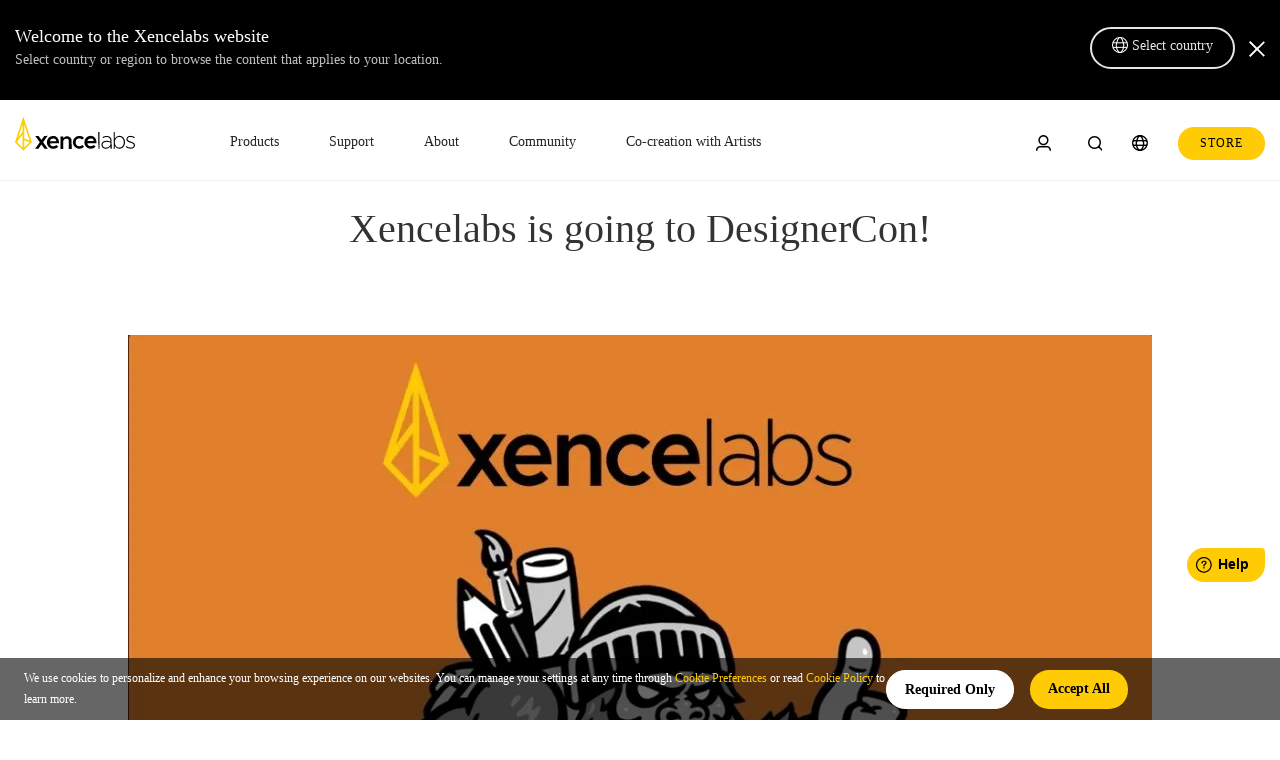

--- FILE ---
content_type: text/html; charset=utf-8
request_url: https://www.xencelabs.com/community/events/designercon
body_size: 53419
content:
<!DOCTYPE html>
<html>
<head>
    <meta charset="utf-8"/>
    <meta http-equiv="Content-Type" content="text/html; charset=utf-8" />
    <meta http-equiv="X-UA-Compatible" content="IE=edge">
    <meta name="viewport" content="width=device-width, initial-scale=1">
        <title>Xencelabs is going to DesignerCon</title>
    <meta name="keywords" content="Xencelabs, DesignerCon"/>
    <meta name="description" content="Visit us at DesignerCon November 12-14 at Booth 1200 with Lincoln Design Co!"/>
                    <link rel="canonical" href="https://www.xencelabs.com/community/events/designercon" />
                  <meta name="twitter:card" content="summary_large_image">
    <meta name="twitter:creator" content="@Xencelabs">
    <meta name="twitter:image" content="https://www.xencelabs.com/Uploads/images/20231201/ba58262dea5e7ee6979c55d257b1db20.jpg"/>
    <meta name="twitter:url" content="https://www.xencelabs.com/community/events/designercon">
    <meta name="twitter:title" content="Xencelabs is going to DesignerCon">
    <meta name="twitter:description" content="Visit us at DesignerCon November 12-14 at Booth 1200 with Lincoln Design Co!">

    <meta property="og:url" content="https://www.xencelabs.com/community/events/designercon">
    <meta property="og:title" content="Xencelabs is going to DesignerCon">
    <meta property="og:image" content="https://www.xencelabs.com/Uploads/images/20231201/ba58262dea5e7ee6979c55d257b1db20.jpg">
    <meta property="og:description" content="Visit us at DesignerCon November 12-14 at Booth 1200 with Lincoln Design Co!">

    

    <script type="text/javascript" src="/static/ace/js/jquery-2.1.4.min.js"></script>
    <link rel="preload"  href="/static/css/bootstrap/bootstrap.min.css?ver=202010261" as="style" onload="this.onload=null;this.rel='stylesheet'"/>
    <script  src="/static/layer/layer.js?ver=202010261"></script>
    <link rel="preload" href="/static/iconfont/iconfont_old.css?ver=202010261" as="style" onload="this.onload=null;this.rel='stylesheet'"/>
    <link rel="preload" href="/static/iconfont/iconfont.css?ver=202010261" as="style" onload="this.onload=null;this.rel='stylesheet'"/>
    <link rel="preload" href="/static/swiper/swiper.min.css?ver=202010261" as="style" onload="this.onload=null;this.rel='stylesheet'" />
   <!-- <link rel="preload" href="/static/css/index/style_en.css?ver=202010261" as="style" onload="this.onload=null;this.rel='stylesheet'"/>-->
    <style>a,a:hover{text-decoration:none}iframe{width:1200px}.xp_home_video{height:auto;overflow:hidden;padding:30px 0}.xp_home_video .home_video_box{height:auto;overflow:hidden;margin-top:16px}.xp_home_video .home_video_box .video_block{position:relative;color:#fff;overflow:hidden}.xp_home_video .home_video_box .video_block img{width:100%;height:auto}.xp_home_video .home_video_box .video_block .video_section-play{display:block;position:absolute;left:0;top:0;z-index:1;width:100%;height:100%;cursor:pointer}.xp_home_video .home_video_box .video_block .video_section-play:hover .video_section__playBtn{background: url(https://download01.xencelabs.com/static/images/swiper_img/btn_player_type2_hover.webp) no-repeat;background-size:100%}.xp_home_video .home_video_box .video_block .video_section-play .video_section__playBtn{cursor:pointer;display:block;width:46px;height:46px;position:absolute;-webkit-transform:translate(-50%,-50%);-ms-transform:translate(-50%,-50%);transform:translate(-50%,-50%);left:50%;top:50%;opacity:1;background: url(https://download01.xencelabs.com/static/images/swiper_img/btn_player_type1_over.wenp) no-repeat;background-size:100%;-webkit-transition:all .3s cubic-bezier(0.165,0.84,0.44,1);transition:all .3s cubic-bezier(0.165,0.84,0.44,1);text-indent:-9999px;overflow:hidden}.xp_home_video .home_video_box .video_block .video_block_text{position:absolute;bottom:20px;left:50%;-webkit-transform:translateX(-50%);-ms-transform:translateX(-50%);transform:translateX(-50%);font-size:18px;max-width:24ch;text-align:left;font-weight:700;width:100%;pointer-events:none}.cart_menu_box,.cart_menu_box dd dt{margin:0;padding:0}#cart_icon span{background-color:var(--main-color);display:none}.ellipsis{height:auto;overflow:hidden;text-overflow:ellipsis;display:inline-block;display:block}.pull-right{text-align:center;padding:2rem}.backTop{position:fixed;right:15px;bottom:20%;border-radius:4px;z-index:99;-webkit-border-radius:4px;-moz-border-radius:4px;width:50px;height:50px;text-align:center;line-height:50px;cursor:pointer;display:none;background:#dfdfdf}.backTop i.icon{font-size:30px;color:#fff;margin:0;padding:0}@media(min-width:992px) and (max-width:1200px){.container{width:100%}}.xp_language{width:100%;height:auto;background:#d0d0d0;position:relative;transition:all .5s}.la_content{max-width:1440px;height:auto;overflow:hidden;color:#000;margin:0 auto;padding:0 40px;background-color:#d0d0d0}.la_content .text{line-height:20px;padding:10px 0;float:left;font-size:12px;width:calc(100% - 448px)}.la_content .la_changes{float:right;width:auto;height:35px;border:0;margin:5px 15px 0 15px;font-size:12px;padding:0 10px;cursor:pointer}.la_close{float:right;text-align:center;color:#000;height:40px;width:40px;cursor:pointer;display:flex;justify-content:center;align-items:center}.la_close i{font-weight:bold;font-size:16px}.la_changes_text{height:auto;overflow:hidden;line-height:30px}.la_changes_text i{float:right}.la_changes_text span{display:inline-block;float:left;padding-right:10px}.la_changes_text i{color:#333}@media all and (max-width:1200px){.la_content{width:100%;box-sizing:border-box;text-align:center}.la_content .text{width:100%!important;float:none;text-align:center}.la_content .la_changes{width:auto}.la_content_search{display:inline-block}}@media all and (max-width:767px){.xp_home_video{height:auto;overflow:hidden}.xp_home_video .home_video_box{margin-top:12px}.xp_home_video .home_video_box .video_block{width:100%;position:relative;color:#fff;float:left}.xp_home_video .home_video_box .video_block a{display:inline-block;width:100%;height:auto}.xp_home_video .home_video_box .video_block img{width:100%;height:auto}.xp_home_video .home_video_box .video_block .video_section-play{display:block;position:absolute;left:0;top:0;z-index:1;width:100%;height:100%;cursor:pointer}.xp_home_video .home_video_box .video_block .video_section-play .video_section__playBtn{cursor:pointer;display:block;width:46px;height:46px;position:absolute;-webkit-transform:translate(-50%,-50%);-ms-transform:translate(-50%,-50%);transform:translate(-50%,-50%);left:50%;top:50%;opacity:1;background: url(https://download01.xencelabs.com/static/images/swiper_img/btn_player_type1_over.webp) no-repeat;background-size:100%;-webkit-transition:all .3s cubic-bezier(0.165,0.84,0.44,1);transition:all .3s cubic-bezier(0.165,0.84,0.44,1);text-indent:-9999px;overflow:hidden}.xp_home_video .home_video_box .video_block .video_block_text{position:absolute;bottom:20px;left:50%;-webkit-transform:translateX(-50%);-ms-transform:translateX(-50%);transform:translateX(-50%);font-size:18px;max-width:24ch;text-align:center;font-weight:700;width:100%;pointer-events:none}  }@media screen and (max-width:556px){.la_content{height:auto;text-align:center;padding:0 20px}.la_content .la_changes{margin:5px 12px 0 12px}}</style>
    <link rel="preload" href="/static/css/index/style_new.css?ver=202010261" as="style" onload="this.onload=null;this.rel='stylesheet'">
    <link rel="stylesheet" type="text/css" href="/static/css/index/style.css?ver=202010261" />
    <link rel="stylesheet" type="text/css" href="/static/css/fontawesome/css/fontawesome.min.css" />
    <link rel="stylesheet" type="text/css" href="/static/css/fontawesome/css/brands.min.css" />
        <!-- Start hreflang -->
        <!-- Start hreflang -->
    <link rel="alternate" hreflang="en-US" href="https://www.xencelabs.com/us/community/events/designercon">
    <link rel="alternate" hreflang="en" href="https://www.xencelabs.com/us/community/events/designercon">
    <link rel="alternate" hreflang="es" href="https://www.xencelabs.com/es/community/events/designercon">
    <link rel="alternate" hreflang="it-IT" href="https://www.xencelabs.com/it/community/events/designercon">
    <link rel="alternate" hreflang="de-DE" href="https://www.xencelabs.com/de/community/events/designercon">
    <link rel="alternate" hreflang="fr-FR" href="https://www.xencelabs.com/fr/community/events/designercon">
    <link rel="alternate" hreflang="ja-JP" href="https://www.xencelabs.com/jp/community/events/designercon">
    <link rel="alternate" hreflang="ko-KR" href="https://www.xencelabs.com/kr/community/events/designercon">
    <link rel="alternate" hreflang="pt-BR" href="https://www.xencelabs.com/br/community/events/designercon">
    <link rel="alternate" hreflang="zh-TW" href="https://www.xencelabs.com/ctrad/community/events/designercon">
    <link rel="alternate" hreflang="zh-HK" href="https://www.xencelabs.com/ctrad/community/events/designercon">
    <link rel="alternate" hreflang="zh-MO" href="https://www.xencelabs.com/ctrad/community/events/designercon">
     <link rel="alternate" hreflang="x-default" href="https://www.xencelabs.com/community/events/designercon">
    <!-- End hreflang -->
        <!-- End hreflang -->
        <noscript><link rel="stylesheet" href="/static/css/index/style_new.css?ver=202010261"></noscript>
    <noscript><link rel="stylesheet" href="/static/iconfont/iconfont.css?ver=202010261"></noscript>
    <noscript><link rel="stylesheet" href="/static/css/bootstrap/bootstrap.min.css?ver=202010261"></noscript>
    <noscript><link rel="stylesheet" href="/static/swiper/swiper.min.css?ver=202010261"></noscript>
    <!--<noscript><link rel="stylesheet" href="/static/css/index/style_en.css?ver=202010261"></noscript>-->
    <!-- Google 字体API  Montserrat-->
    <link rel="preload" href="https://fonts.googleapis.com/css2?family=Montserrat:ital,wght@0,100;0,200;0,300;0,400;0,500;0,600;0,700;0,800;0,900;1,100;1,200;1,300;1,400;1,500;1,600;1,700;1,800;1,900&display=swap" as="style" onload="this.onload=null;this.rel='stylesheet'">
    <noscript><link rel="stylesheet" href="https://fonts.googleapis.com/css2?family=Montserrat:ital,wght@0,100;0,200;0,300;0,400;0,500;0,600;0,700;0,800;0,900;1,100;1,200;1,300;1,400;1,500;1,600;1,700;1,800;1,900&display=swap"></noscript>
    <script defer src="/static/ace/bootstrap4.0/js/bootstrap.min.js?ver=202010261"></script>
    <script type="text/javascript" src="/static/JsLang/lang_en.js?ver=202010261"></script>
    <script src='https://www.dwin1.com/19038.js' type='text/javascript' defer='defer'></script>
    <!-- 20190710 -->
    <script  type="text/javascript" src="/static/swiper/swiper.min.js?ver=202010261"></script>
    <!-- end -->
    <script type="text/javascript">
        var _AW_REG_CONVERSION="";
        var _AW_ADDCART_CONVERSION="";
        var _NOW_TIME=1767011147;
        var _STATIC_="/static/";
        var _ROOT_="/en/";
        var uid="0";
        var cur_url="https://www.xencelabs.com/community/events/designercon";
        var lang_sign_js="en";
        var xp_language_height = 0;
        var close_type = 0;
    </script>
    <script>
        window.onerror = (a, b, c) => {
            var msg = 'frontend : '+a+';'+b+';'+c;
            jsReport(msg,window.location.href)
            return true;
        };

        function jsReport(msg,source_page){
            console.log(msg)
            $.post(_ROOT_+'error/report', { "msg":msg, "page_url":source_page})
        }

    </script>

   <!-- <script async type="text/javascript" src="/static/js/index/layout_en.js?ver=202010261"></script>-->
    <script async type="text/javascript" src="/static/js/index/search.js?ver=202010261"></script>
    <script>
        //google csp cookie
        window.dataLayer = window.dataLayer || [];
        function gtag() { dataLayer.push(arguments); }

        gtag('consent', 'default', {
            analytics_storage: 'denied',
            ad_storage: 'denied',
            ad_user_data: 'denied',
            ad_personalization: 'denied',
            wait_for_update: 500, // wait for an update signal to overwrite, if any. (for waiting CMP)
            region: [
                'AT', 'BE', 'BG', 'CY', 'CZ', 'DE', 'DK', 'EE', 'ES', 'FI', 'FR', 'GR', 'HR', 'HU', 'IE', 'IS', 'IT', 'LI', 'LT', 'LU', 'LV', 'MT', 'NL', 'NO', 'PL', 'PT', 'RO', 'SE', 'SI', 'SK'
            ], // apply default to specific regions only
        })
        if (localStorage['gtag.consent.option'] !== undefined) {
            const option = JSON.parse(localStorage['gtag.consent.option']);
            gtag('consent', 'update', option);
        }
        //google csp cookie end

    </script>

    <!-- hwtag.js -->
    <script async src="https://t.xp-pen.com/hwtag.min.js"></script>
    <script>
        window.hwDataLayer = window.hwDataLayer || [];
        function hwtag() {hwDataLayer.push(arguments);}
        hwtag('config', 'xe_web', {
            'website_code': "XENGLOBAL-official",
            'website_id':"8920XE000102L31",
            'account_id': '0',
            'debug':  false,// test-env:true, pro-env:false
            'brand_website': 'Xencelabs',
            'website_type': 2,
            'page_type':"communityEvent_detail",
            'pt': 'web',
            'is_login': '0',
            'business_channel': '独立站',
            'pt_v': '',
            'lang':"en"
        });


    </script>
    <!-- hwtag.js end -->

        <script src="https://analytics.ahrefs.com/analytics.js" data-key="OE5Et/JtD1srVm/WCW9dlg" async></script>
    <!-- self data analytics -->
    <!-- self data analytics -->
    <!-- Google Tag Manager -->
    <script>
        (function(w,d,s,l,i){w[l]=w[l]||[];w[l].push({'gtm.start':
        new Date().getTime(),event:'gtm.js'});var f=d.getElementsByTagName(s)[0],
    j=d.createElement(s),dl=l!='dataLayer'?'&l='+l:'';j.async=true;j.src=
    'https://www.googletagmanager.com/gtm.js?id='+i+dl;f.parentNode.insertBefore(j,f);
})(window,document,'script','dataLayer','GTM-WFFKS6F');
    </script>
    <!-- End Google Tag Manager -->
    <!-- Meta Pixel Code -->

    <script>
        !function(f,b,e,v,n,t,s) {
            if(f.fbq)return;n=f.fbq=function(){n.callMethod?
                n.callMethod.apply(n,arguments):n.queue.push(arguments)};
            if(!f._fbq)f._fbq=n;n.push=n;n.loaded=!0;n.version='2.0';
            n.queue=[];t=b.createElement(e);t.async=!0;
            t.src=v;s=b.getElementsByTagName(e)[0];
            s.parentNode.insertBefore(t,s)
        }(window,document,'script', 'https://connect.facebook.net/en_US/fbevents.js');
        fbq('init', '2038918946555954');
        fbq('track', 'PageView');
    </script>
    <noscript>
        <img height="1" width="1"  src="https://www.facebook.com/tr?id=2038918946555954&ev=PageView&noscript=1"/>
    </noscript>
    <!-- End Meta Pixel Code -->

    </head>
<body>
<!-- Google Tag Manager (noscript) -->
<noscript><iframe src="https://www.googletagmanager.com/ns.html?id=GTM-WFFKS6F" height="0" width="0" style="display:none;visibility:hidden"></iframe></noscript>
<!-- End Google Tag Manager (noscript) -->
<script>
    // Picture element HTML5 shiv
    document.createElement( "picture" );
</script>
<script src="/static/ace/js/picturefill.min.js" async></script>


<link rel="preload" href="/static/css/reset.css?ver=202010261" as="style" onload="this.onload=null;this.rel='stylesheet'" />
<link rel="preload" href="/static/css/index/common.css?ver=202010261" as="style" onload="this.onload=null;this.rel='stylesheet'" />
<link rel="preload" href="/static/css/geren/commonstyle.css?ver=202010261" as="style" onload="this.onload=null;this.rel='stylesheet'" />
<noscript><link rel="stylesheet" type="text/css" href="/static/css/reset.css?ver=202010261"/></noscript>
<noscript><link rel="stylesheet" type="text/css" href="/static/css/index/common.css?ver=202010261"/></noscript>
<noscript><link rel="stylesheet" type="text/css" href="/static/css/geren/commonstyle.css?ver=202010261" /></noscript>

<style>
/* body{
	font-family: Roboto;
} */
.nav_header_new a {transition: all 0s linear;}
.navMenu li .navMenu_navbar_li_ai a {color: #262626}
.container .collapse .navbar_end .navbar-nav li.product_e_store_active .product_e_store {color: #000000;background: #FFCB05;border: 2px solid #FFCB05;}
.container .collapse .navbar_end .navbar-nav li.product_e_store_active .product_e_store a {color: #000000;letter-spacing: 1px;font-weight: 400;}
.navbar-header a #xencelabs-logow {display: none;}
.navbar-header a #xencelabs-logob {display: block;}
.language-switcher #language_choose_b {position: relative;top: -4px;color: #000000;}
.nav .language-switcher .language_a {color: #000000;}
.navbar-inverse .member #search_icon_last_1 a.dropdown-toggle .icon-sousuo {width: 16px;padding-left: 4px;color: #000000;font-weight: 400;}
.navbar-inverse .icon-gerenzhongxin {color: #000000;}
.member .dropdown-toggle img {width: 18px;height: 18px;border: 2px solid #333333;}
.nav_header_new {box-shadow: 0px 1px 0px #F2F2F2;}

.xencelabs_box {padding-top: 80px;}
.xencelabs_box_shop {padding-top: 80px;}
.xencelabs_box_user {padding-top: 80px;}
#simple_page {margin-top: 0px;}
#crumbs {display: none;}
.homepage_1, .homepage_2 {margin-top: 100px;}
.nav_header_new_sli {background: #FFFFFF;}
.xp_language .navbar {padding: 0 0;}
#nav_header .container{padding-left: 0px;padding-right: 0px;display: flex;flex-wrap: initial;}
.navbar-right .dropdown-menu.cart_menu {left: -220%;top: 100%;}
.navbar-header {display: flex;width: 120px;}
#cart_icon span {background-color: #FFCB05;display: none;position: relative;top: -3px;left: 3px;min-width: 28px;border-radius: 16px;}
.navbar-header a {align-items: center;display: flex; padding: 0 0; width: 192px;}
.navbar-header a img {width: 120px;position: relative;top: -6px;}
.navMenu {display: flex;}
.navbar-collapse.collapse {display: flex;flex-grow: 1;height: 80px;}
.navMenu li .navMenu_navbar_li_ai { color: #000000;font-size: 14px;padding: 32px 0px 28px;line-height: 20px;display: inline-block;position: relative;font-weight: 500;}

#nav_header .container .collapse .navMenu>li {margin: 0 0px;padding: 0 35px;}
#nav_header .container .collapse .navMenu>li#this_relative {position: relative}
#nav_header .container .collapse .navMenu>li#this_relative .dropdown-menu {min-width: max-content;box-shadow: 0 8px 8px rgb(10 10 10 / 10%);left: 50%;transform: translateX(-50%);border-radius: 0 0 6px 6px;}
#nav_header .container .collapse .navMenu>li#this_relative .dropdown-menu .all_screen_dropdown-menu.all_screen_dropdown-menu_other {padding-top: 15px;padding-bottom: 15px;}
.container .collapse .navMenu>li#this_relative .dropdown-menu .all_screen_dropdown-menu .nav_store_container_new .nav_product_sort_new.nav_product_sort_new_other {padding: 0px 20px;}
.container .collapse .navMenu>li#this_relative .dropdown-menu .all_screen_dropdown-menu .nav_store_container_new .nav_product_sort_new.nav_product_sort_new_other .product_sort_list {padding-right: 0px;}
/* .navMenu li .navMenu_navbar_li_ai .navbar_li_linka1_span {content: '';display: inline-block;position: absolute;bottom: -1px;z-index: 1200; width: 100%;left: 0;height: 2px;background-color: #000;} */
.navMenu li .navMenu_navbar_li_ai {
    background: linear-gradient(to left,#000,#000) no-repeat left bottom;
    background-size:  0 2px;
    transition: background-size 0.2s;
    opacity: 1;
	z-index: 1001;
}

.navMenu .nav_store_container_new .nav_product_sort_new .product_sort_list .navbar_link_icon {
	overflow: visible;
}
.navMenu .dropdown-menu_pro .nav_store_container_new .nav_product_sort_new .product_sort_list .navbar_link_icon a {
	background: linear-gradient(to left,#000,#000) no-repeat left bottom;
    background-size:  0 2px;
    transition: background-size 0.2s;
    opacity: 1;


	padding-bottom: 18px;
}

.navMenu .dropdown-menu_pro .nav_store_container_new .nav_product_sort_new .product_sort_list .navbar_link_icon a:hover {
    background-size: 100% 2px;
    background-position-x: left;
}
.navMenu li .navMenu_navbar_li_ai:hover {
    background-size: 100% 2px;
    background-position-x: left;
}
.dropdown-menu {top: calc(100% - 2px);padding: 0 0;margin: 0 0;border: 0px;/*border-top:1px solid #ccc;*/min-width: 20%;border-radius: 0px;position: absolute;}
.navbar_link_icon { font-size: 16px;color: #151414;display: inline-block;height: auto;overflow: hidden;line-height: 1.5;padding: 4px 16px;width: 100%;box-sizing: border-box;}
.navbar_link_icon p {margin-bottom: 0px;font-size: 16px;}
.navbar_link_icon p:hover {cursor: pointer;color: #FFCB05;}
.navbar_link_icon:hover {cursor: pointer;color: #FFCB05;}
.navbar-inverse .navbar-nav>li>a {padding: 30px 29px;}
.navbar-inverse .navbar-nav>.open>a, .navbar-inverse .navbar-nav>.open>a:focus, .navbar-inverse .navbar-nav>.open>a:hover {background: rgba(255,255,255,0);}
.container .collapse .navbar_end .navbar-nav {flex-direction: inherit;height: 70px;}
.container .collapse .navbar_end .navbar-nav.new_navbar-nav>li {margin-right: 30px;}
.container .collapse .navbar_end .navbar-nav.new_navbar-nav>li:last-child {margin-right: 0px;}
.container .collapse .navbar_end .navbar-nav li {height: 70px;padding-top: 4px;}
.container .collapse .navbar_end .navbar-nav li.product_e_store_active {height: 70px;}
.container .collapse .navbar_end .navbar-nav li.product_e_store_active .product_e_store {font-size: 12px;border-radius: 23px;padding: 7px 20px;position: relative;top: 18px;cursor: pointer;}
.navbar-inverse .navbar-nav>.active>a {background: #FFFFFF;color: #000;font-size: 12px;letter-spacing: 0px;font-weight: 500;}
.navbar-inverse .navbar-nav>.active>a:hover {background: #FFFFFF;color: #666!important;}
#search_div {position: absolute;top: 100%;width: 100%;background-color: rgba(10,10,10,1);color: #fff;border-top: 1px solid #999;display: none;}
.field.has-addons {display: flex;justify-content: flex-start;padding: 0 20px;}
.control {box-sizing: border-box;clear: both;font-size: 1rem;position: relative;text-align: left;}
.control .close {opacity: .9;}
.control .close img {width: 20px;margin-top: 15px;}
#searchform .control .button .icon-sousuo {font-weight: bold;color: #000;border-radius: 0!important;}
#searchform .control .button {background: #FFCB05;border: 0px solid;padding: 14px 50px;border-radius: 0px;height: 50px;margin-bottom: 0px;}
.field.has-addons .control.is-expanded {flex-grow: 1;flex-shrink: 1;}
#searchform .control .button:hover {background-color: #ffb000;border-color: #ffb000;}
#searchform .search_input {background-color: transparent;border: none;height: auto;padding: 10px;border-radius: 0;box-shadow: none;color: #fff;max-width: 100%;width: 100%;height: 100%;font-size: 18px;}
.field.has-addons .control.is-expanded input::-webkit-input-placeholder {color: #9E9E9E;}
.field.has-addons .control.is-expanded input::-moz-input-placeholder {color: #9E9E9E;}
.field.has-addons .control.is-expanded input::-ms-input-placeholder {color: #9E9E9E;}
.language-switcher {color: #BFBFBF;font-size: 14px;font-weight: 700;text-transform: uppercase;padding: 27px 0px 25px;line-height: 20px;letter-spacing: 0px;display: inline-block;}
#dropdown_menu_lang .language_li li a {font-size: 16px;color: #666;display: inline-block;height: auto;overflow: hidden;line-height: 1.5; padding: 10px 16px;width: 100%;box-sizing: border-box;font-weight: 300;}
#dropdown_menu_lang .language_li li a:hover {color: #FFCB05;} 
#dropdown_menu_lang .language_li .language_li_eng {
	position: absolute;left: 100%;z-index: 1000;display: none;min-width: 100%;padding: 5px 0;margin: 2px 0 0;
	list-style: none;font-size: 14px;text-align: left;background-color: #fff;border-radius: 0px; background-clip: padding-box;
	top: -7px;border-radius: 0px;box-shadow: 0 6px 12px rgba(0,0,0,0);
	}
.nav .language-switcher .language_a {font-weight: 400;font-size: 16px;cursor: pointer;}
.nav .language-switcher .language_a:hover {background: 0 0;}
.dropdown-menu>li>a:focus, .dropdown-menu>li>a:hover {background: #ffffff;}
.navbar>.container .navbar-brand, .navbar>.container-fluid .navbar-brand {margin-left: 0px;padding-left: 0px;}
.container .collapse .navbar_end {justify-content: flex-end;margin-left: auto;}
.container .collapse .navbar_products_left {margin-left: 59px;}
img.xencelabs_icon {width: 16px;height: 16px;position: relative;top: -2px;}
.cart_header_box {background-position: 0;background-repeat: no-repeat;background-size: 16px; padding-left: 18px;padding-right: 20px; background-image: url(https://download01.xencelabs.com/static/images/icon_xencelabs/cart-yellow.svg);height: 70px;}
 .navbar-inverse .member .active a.dropdown-toggle { padding: 39px 5px;}
 #nav_accounts .login1{background-position: 0;background-repeat: no-repeat;background-size: 16px;padding: 25px 0px;font-weight: 500;color: #000;font-size: 12px;letter-spacing: 0px;}
.navbar-inverse .member a.dropdown-toggle {padding: 25px 0px;line-height: 16px;}
.member .dropdown-toggle .icon-sousuo {color: #000;}
#nav_header .container_h5 {display: none;}
#nav_header .navbar_meau_h5 {display: none;}
.dropdown-toggle::after {display: none!important;}
#nav_header .container .collapse .navMenu {width: auto;}
.navbar-inverse .member #search_icon_last_1 a.dropdown-toggle {padding: 20px 0px;}
.alert_div_background {position: fixed;top: 0;left: 0;right: 0;bottom: 0;background-color: #000;z-index: 999998;opacity: 0.3;display: none;}
.alert_lang_content {width: 1200px;height: 748px;background-color: #fff;z-index: 999999;position: fixed;top: 50%;left: 50%;transform: translate(-50% , -50%);overflow-y: auto;display: none;}
.lang_del_div {position: fixed;right: 0px;top: calc(50% - 374px);left: calc(50% + 594px);width: 30px;height: 30px;background: #ffffff;border-radius: 50%;transform: translate(-50% , -50%);z-index: 1000000;display: none;-webkit-box-shadow:  0 0 6px rgba(0,0,0,.5);}
.lang_del_div:hover {cursor: pointer;}
.lang_del_div img {width: 18px;margin-top: 6px;margin-left: 6px;border-radius: 50%;}
.lang_del_div .lang_yellow {display: none;}
.alert_lang_content .language_div {width: 100%;margin: 3% auto;display: inline-block;text-align: center;}
.alert_lang_content .language_div .countryTitle_check {font-size: 24px;line-height: 1;color: #000;margin: 0 0 3% 0;text-align: center;cursor: pointer;}
#collapsedBox .collapsedBox_list {width: 94%;margin: 0 auto;}
#collapsedBox .collapsedBox_list .card_header {width: 100%;padding: 10px 0px;font-size: 20px;color: #000;cursor: pointer;float: left;margin-bottom: 10px;}
#collapsedBox .collapsedBox_list .collapseOne .lang_ul {width: 100%;display: flex;flex-wrap: wrap;margin-left: -5px;margin-right: -5px;}
#collapsedBox .collapsedBox_list .collapseOne .lang_ul li {width: calc(33.3333% - 10px);margin: 0 5px;margin-bottom: 10px;}
#collapsedBox .collapsedBox_list .collapseOne .lang_ul li a {width: calc(100% - 0px);background: #f5f5f5;float: left;height: auto;text-align: left;color: #666;padding: 10px 16px;display: inline-block;}
#collapsedBox .collapsedBox_list .collapseOne .lang_ul li a .lang_span {float: right;}
#style-2::-webkit-scrollbar-track/* -webkit-box-shadow: inset 0 0 6px rgba(0,0,0,0.3);*/border-radius: 10px;background-color: #FFFFFF;
#style-2::-webkit-scrollbar{width: 12px;background-color: #FFFFFF;}
#style-2::-webkit-scrollbar-thumb{border-radius: 10px;/* -webkit-box-shadow: inset 0 0 6px rgba(0,0,0,.3);*/background-color: #CCCCCC;}
.container .collapse .navMenu .dropdown-menu {width: 100%;overflow: hidden;}
.container .collapse .navMenu #this_relative .dropdown-menu {width: auto;clip-path: inset(0 0 100% 0);transition: clip-path 0.3s ease;display: block;}
.container .collapse .navMenu .dropdown-menu.dropdown-menu_pro {height: 0px;border-top: 0px solid #ccc;top: 100%;  clip-path: inset(0 0 100% 0);transition: clip-path 0.5s ease;z-index: 1001; }


.container .collapse .navMenu .dropdown-menu .all_screen_dropdown-menu {max-width: 1400px;margin: 0 auto;padding-top: 20px;}
.container .collapse .navMenu .dropdown-menu .all_screen_dropdown-menu .nav_store_container_new .nav_product_sort_new {display: flex;padding-left: 19.5%;}
.container .collapse .navMenu .dropdown-menu .all_screen_dropdown-menu.all_screen_dropdown-menu_pro .nav_store_container_new .nav_product_sort_new {padding-left: 0px;}
.container .collapse .navMenu .dropdown-menu .all_screen_dropdown-menu .nav_store_container_new .nav_product_sort_new .product_sort_list {margin: 0 0;padding-right: 55px;}
.container .collapse .navMenu .dropdown-menu .all_screen_dropdown-menu .nav_store_container_new .nav_product_sort_new .product_sort_list .navbar_link_icon {padding: 0 0;}
.container .collapse .navMenu .dropdown-menu .all_screen_dropdown-menu .nav_store_container_new .nav_product_sort_list_img {padding-left: 0%;padding-top: 30px;position: relative;display: block;}
.container .collapse .navMenu .dropdown-menu .all_screen_dropdown-menu .nav_store_container_new .nav_product_sort_list_img.nav_product_sort_list_img_block {display: block;}
.nav_store_container_new .nav_product_sort_list_img .nav_product_sort_list_ul {max-width: 100%;position: relative;overflow: hidden;font-size: 0px;}
.nav_store_container_new .nav_product_sort_list_img .nav_product_sort_list_ul .nav_product_sort_list_li {width: 335px;background: #F7F7F7;cursor: pointer;}
.nav_store_container_new .nav_product_sort_list_img .nav_product_sort_list_ul .nav_product_sort_list_li .link_icon_alink2 {background: #F7F7F7!important;}
.nav_store_container_new .nav_product_sort_list_img .nav_product_sort_list_ul .nav_product_sort_list_li .sort_list_li_img {max-width: 246px;margin: 0 auto;padding-top: 55px;margin-bottom: 20px;}
.nav_store_container_new .nav_product_sort_list_img .nav_product_sort_list_ul .nav_product_sort_list_li .sort_list_li_img img {width: 100%;transition: transform .8s ease;transform: translate3d(0,0,0);}
.nav_store_container_new .nav_product_sort_list_img .nav_product_sort_list_ul .nav_product_sort_list_li:hover .sort_list_li_img img {-moz-transform:scale(0.9); -webkit-transform:scale(0.9); -o-transform:scale(0.9); }
.nav_store_container_new .nav_product_sort_list_img .nav_product_sort_list_ul .nav_product_sort_list_li .sort_list_li_name {color: #000000;font-weight: 400;font-size: 16px;text-align: center;padding: 0px 10px;height: 40px;}
.nav_store_container_new .nav_product_sort_list_img .nav_product_sort_list_ul .nav_product_sort_list_li .sort_list_li_name a:hover {color: #000000;}
.nav_store_container_new .nav_product_sort_list_img .nav_product_sort_list_ul .icon-xiangzuo {position: absolute;left: 6px;font-size: 24px;top: calc(50% - 12px);z-index: 6;}
.nav_store_container_new .nav_product_sort_list_img .nav_product_sort_list_ul .icon-xiangyou {position: absolute;right: 6px;font-size: 24px;top: calc(50% - 12px);z-index: 6;}
.nav_store_container_new #three_pro {padding-left: 19.5%;padding-right: 10.5%;}
.container .collapse .navMenu .dropdown-menu .all_screen_dropdown-menu.all_screen_dropdown-menu_pro .nav_store_container_new #three_pro {padding-left: 0%;padding-right: 0%;position: relative;}
.container .collapse .navMenu .dropdown-menu .all_screen_dropdown-menu.all_screen_dropdown-menu_pro .nav_store_container_new #three_pro .nav_product_sort_div {position: absolute;}

.navMenu .nav_store_container_new .nav_product_sort_new .product_sort_list .navbar_link_icon a {color: #666;font-size: 14px;font-weight: 400;}
.navMenu .nav_store_container_new .nav_product_sort_new .product_sort_list .navbar_link_icon a.navbar_link_icon_a_active {color: #262626;}
.container .collapse .navMenu .dropdown-menu .nav_product_sort_new .community_h5.product_sort_list {display: none;	}
.navbar-inverse .navbar-nav>.active>a:focus {background-color: #fff;}
.alert_lang_content .language_div #collapsedBox .add_gol_web {width: 94%;margin: 0 auto;}
.alert_lang_content .language_div #collapsedBox .add_gol_web .click_select_site {width: calc(33.3333% - 10px);margin-bottom: 10px;height: 60px;line-height: 60px;text-align: left;background: #f5f5f5;color: #666;padding-left: 34px;cursor: pointer;}
.container .collapse .navMenu .dropdown-menu .all_screen_dropdown-menu.all_screen_dropdown-menu_other {padding-top: 30px;padding-bottom: 30px;}
.container .collapse .navMenu .dropdown-menu .all_screen_dropdown-menu .nav_store_container_new .nav_product_sort_new.nav_product_sort_new_other {display: block;}
.container .all_screen_dropdown-menu .see_all_div {text-align: center;line-height: 35px;margin-top: 60px;padding-bottom: 60px;}
.container .all_screen_dropdown-menu .see_all_div .swiper-button-next {bottom: 60px!important;top: auto;}
.container .all_screen_dropdown-menu .see_all_div .swiper-button-prev {bottom: 60px!important;top: auto;}
.container .all_screen_dropdown-menu .see_all_div .iconfont {border: 1px solid #fff;border-radius: 25px;padding: 6px 30px;background-color: #f2f2f2;transition: 0.3s all;}
.container .all_screen_dropdown-menu .see_all_div .iconfont:hover {background-color: #dddddd;color: #000;}
.container .all_screen_dropdown-menu .see_all_div a {border: 1px solid #fff;border-radius: 25px;padding: 6px 30px;font-size: 16px;background-color: #f2f2f2;transition: 0.3s all;}
.container .all_screen_dropdown-menu .see_all_div a:hover {background-color: #dddddd;color: #000;}
.container .collapse .navMenu .dropdown-menu .all_screen_dropdown-menu.all_screen_dropdown-menu_other .nav_store_container_new .nav_product_sort_new .product_sort_list .navbar_link_icon {padding: 2px 0px;}
#xencelabs_mask_back {position: fixed;width: 100%;height: 100%;z-index: 10;background: rgba(51, 51, 51, 0.2);display: none;}
.container .collapse .navMenu .dropdown-menu .all_screen_dropdown-menu.all_screen_dropdown-menu_pro .nav_store_container_new #three_pro .swiper-container {width: 100%;}
.container .collapse .navMenu .dropdown-menu .all_screen_dropdown-menu.all_screen_dropdown-menu_pro .nav_store_container_new #three_pro .swiper-slide {text-align: center;font-size: 18px;background: #fff;display: -webkit-box; display: -ms-flexbox;display: -webkit-flex; display: flex;-webkit-box-pack: center;-ms-flex-pack: center;-webkit-justify-content: center;justify-content: center;-webkit-box-align: center;-ms-flex-align: center; -webkit-align-items: center;align-items: center;}
.container .collapse .navMenu .dropdown-menu .all_screen_dropdown-menu.all_screen_dropdown-menu_pro .nav_store_container_new #three_pro .append-buttons {text-align: center;margin-top: 20px;}
.container .collapse .navMenu .dropdown-menu .all_screen_dropdown-menu.all_screen_dropdown-menu_pro .nav_store_container_new #three_pro .append-buttons a {display: inline-block;border: 1px solid #007aff;color: #007aff;text-decoration: none; padding: 4px 10px; border-radius: 4px;margin: 0 10px;}
.container .collapse .navMenu .dropdown-menu .all_screen_dropdown-menu.all_screen_dropdown-menu_pro .nav_store_container_new #three_pro .swiper-button-next, .swiper-container-rtl .swiper-button-prev {background: transparent;}
.container .collapse .navMenu .dropdown-menu .all_screen_dropdown-menu.all_screen_dropdown-menu_pro .nav_store_container_new #three_pro .swiper-button-prev, .swiper-container-rtl .swiper-button-next {background: transparent;}

/* #three_pro .swiper-button-prev.swiper_button_statu {display: none;}
#three_pro .swiper-button-next.swiper_button_statu {display: none;} */
.xencelabs_page {margin-top: 0px;}
#nav_header .nav_store_container_new .swiper-slide a {background: none;}
#new_search_div{
	position: absolute;
	top: 0;
	width: 100%;
	height: 100%;
	width: calc(100% - (100% - 1400px) - 120px);
	display: none;
	align-items: center;
}
#new_search_div #searchform{
	width: 100%;
} 
#new_search_div .search_input{
padding-left: 50px;
}
#new_search_div .is-expanded{
position: relative;
}
#new_search_div .new_search_sousuo{
position: absolute;
left: 20px;
top: 50%;
transform: translateY(-50%);
color: #B2B2B2;
}
#new_search_div .field.has-addons{
	padding-right: 0;
	padding-left: 40px;
}
#new_search_div .search_input{
	width: 970px;
	font-size: 14px;
	height: 40px;
	border: 1px solid #BFBFBF;
	border-radius: 20px;
	color: #B3B3B3;
}
#new_search_history{
	width: 970px;
	display: none;
	position: absolute;
	top: 100%;
	left: 40px;
	background: #FFFFFF;
	border-radius: 0px 0px 6px 6px;
  font-weight: 400;
	padding: 0 40px 80px;
}
#new_search_history li{
	font-size: 14px;
	color: #B3B3B3;
}
#new_search_history li{
	margin-top: 20px;
	font-size: 18px;
	color: #262626;
}
#new_search_div .control .dead_del{
	display: flex;
	height: 100%;
	align-items: center;
}
#new_search_div .new_search_close{
	width: 16px;
	margin-top: 0;
	display: none;
}
#new_search_div .new_search_close1{
	display: block;
}
.drawing {
    padding: 8px 25px;
    background: #313562;
    border-radius: 54px;
	font-weight: 600;
}
.drawing a{
	 color: #FFC600!important;
}


@media screen and (min-width: 1408px) {
	#nav_header .container {max-width: 1400px;}
}
@media screen and (max-width:1400px) {
	#new_search_div{
		width: calc(100% - 160px);
	}
	#new_search_div .search_input{width: 707px;}
	.alert_lang_content {width: 920px;height: 500px;}
	.lang_del_div {left: calc(50% + 454px);top: calc(50% - 250px);}
	.container .collapse .navbar_products_left {margin-left: 70px;}
	#nav_header .container {padding: 0 15px;}
	#nav_header .container .collapse .navMenu>li {padding: 0 25px;}
	#nav_header .container .collapse .navMenu>li#this_relative .dropdown-menu {left: 50%;}
	.container .collapse .navMenu .dropdown-menu .all_screen_dropdown-menu .nav_store_container_new .nav_product_sort_new {padding-left: 20.5%;}
	.container .collapse .navMenu .dropdown-menu.dropdown-menu_pro {padding: 0 3%;}
	.nav_store_container_new .nav_product_sort_list_img .nav_product_sort_list_ul .icon-xiangyou {right: -4px;}
	.nav_store_container_new .nav_product_sort_list_img .nav_product_sort_list_ul .icon-xiangzuo {left: -4px;}
	.nav_store_container_new .nav_product_sort_list_img .nav_product_sort_list_ul .nav_product_sort_list_li .sort_list_li_img {max-width: 70%;}
	.container .collapse .navMenu .dropdown-menu .all_screen_dropdown-menu .nav_store_container_new .nav_product_sort_list_img {padding-top: 15px;}
	.container .collapse .navMenu .dropdown-menu .all_screen_dropdown-menu {padding-top: 30px;}
	.container .all_screen_dropdown-menu .see_all_div {margin-top: 30px;padding-bottom: 30px;}
	.nav_store_container_new .nav_product_sort_list_img .nav_product_sort_list_ul .nav_product_sort_list_li .sort_list_li_name {font-size: 12px;}
	.container .collapse .navMenu .dropdown-menu .all_screen_dropdown-menu.all_screen_dropdown-menu_other {padding-right: 15px;padding-left: 15px;}
	.container .collapse .navMenu .dropdown-menu .all_screen_dropdown-menu .nav_store_container_new .nav_product_sort_new.nav_product_sort_new_other {padding-left: 19%;}
	.container .collapse .navMenu .dropdown-menu .all_screen_dropdown-menu.all_screen_dropdown-menu_other {}
}
@media screen and (max-width:1380px) {
	.container .collapse .navMenu .dropdown-menu .all_screen_dropdown-menu .nav_store_container_new .nav_product_sort_new.nav_product_sort_new_other {padding-left: 19.5%;}
}
@media screen and (max-width:1340px) {
	.container .collapse .navMenu .dropdown-menu .all_screen_dropdown-menu .nav_store_container_new .nav_product_sort_new.nav_product_sort_new_other {padding-left: 20%;}
}
@media screen and (max-width:1300px) {
	.container .collapse .navMenu .dropdown-menu .all_screen_dropdown-menu .nav_store_container_new .nav_product_sort_new.nav_product_sort_new_other {padding-left: 21%;}
}
@media screen and (max-width:1260px) {
	.container .collapse .navMenu .dropdown-menu .all_screen_dropdown-menu .nav_store_container_new .nav_product_sort_new.nav_product_sort_new_other {padding-left: 20%;}
}
@media screen and (max-width:1220px) {
	.container .collapse .navMenu .dropdown-menu .all_screen_dropdown-menu .nav_store_container_new .nav_product_sort_new.nav_product_sort_new_other {padding-left: 16%;}
}
@media screen and (min-width:1216px) and (max-width:1300px) {
	#nav_header .container {max-width: 1300px;padding: 0 15px;}
	/*.navMenu li .de_navMenu_navbar_li_ai {padding: 40px 15px;}*/
	#nav_accounts .login1 {padding-right: 5px;}
}
@media screen and (min-width:1024px) and (max-width:1260px) {
	#nav_header .container {max-width: 1300px;}
	.navbar-header a {width: 160px;}
	.navbar-inverse .member #search_icon_last_1 a.dropdown-toggle {padding-left: 0px;}
	#nav_header .container .collapse .navMenu>li {padding: 0 10px;}
	#nav_header .container .collapse .navMenu>li#this_relative .dropdown-menu {left: 50%;}
}
@media screen and (min-width:1024px) and (max-width:1216px) {
	.navbar-header a {width: 160px;}
	.navbar-inverse .member #search_icon_last_1 a.dropdown-toggle {padding-left: 0px;}
	.container .collapse .navbar_products_left {margin-left: 20px;}
}
@media screen and (max-width:1025px) {
	.xp_language {position: fixed;}
	.nav_header_new {height: 60px;background: #FFFFFF;box-shadow: 0px 1px 0px #f2f2f2;}
	.xencelabs_box {padding-top: 60px;}
	.xencelabs_box_shop {padding-top: 60px;}
	.xencelabs_box_user {padding-top: 60px;}
	#nav_header .container {display: none;}
	#nav_header .container_h5 {display: block;width: 100%;}
	#nav_header .container_h5 .search_item .iconfont {font-weight: 600;color: #000;vertical-align: unset;}
	#nav_header {height: 60px;}
	#nav_header .container_h5 {padding: 0 15px;height: 60px;}
	#nav_header .container_h5.container_h5_active {position: fixed;top: 0px;background: #FFFFFF;border-bottom: 1px solid #BFBFBF;}
	#nav_header .container_h5 .navbar_brand {align-items: center;display: flex;flex-shrink: 0;}
	#nav_header .container_h5 .navbar_brand .xen_meau_h5 {margin-left: 0;width: 16px;background-position: 50%;background-repeat: no-repeat;background-size: 16px;color: #666;cursor: pointer;display: flex; align-items: center;height: 59px;position: relative;}
	#nav_header .container_h5 .navbar_brand .navbar-item {margin-right: auto;margin-left: calc(50% - 82px);line-height: 1.5;padding: 0.5rem 0.75rem;flex-grow: 0;align-items: center;display: flex;flex-shrink: 0; position: relative;}
	/* margin-right: auto;margin-left: calc(50% - 82px); */
    #nav_header .container_h5 .navbar_brand .navbar-item img {max-height: 2.75rem;width: auto;}
    #nav_header .container_h5 .navbar_brand .search_item {height: 60px;line-height: 60px;text-decoration: none;margin-right: 4%;}
    #nav_header .container_h5 .navbar_brand .search_item #icon_search {font-weight: 600;font-size: 18px;}
    #nav_header .container_h5 .navbar_brand .e_store_item {text-decoration: none;font-size: 12px;border: 2px solid #000000;border-radius: 23px;padding: 4px 16px;white-space: nowrap;margin-left: 10px;}
    .control .close img {width: 15px;margin-top: 17px;}
    #nav_header .navbar_meau_h5 {display: none;}
    #nav_header .navbar_meau_h5 {background-color: #fff;color: #333;position: fixed;top: 60px;width: 100%;z-index: 100;padding: 0 26px;max-height: 100vh;box-shadow: 0 6px 12px rgba(0,0,0,.175);padding-bottom: 30px;overflow: auto;}
    #nav_header .navbar_meau_h5 .first_ul {padding-right: 28px;}
    #nav_header .navbar_meau_h5 .first_ul>li {border-bottom: 1px solid #CACACA;}
    #nav_header .navbar_meau_h5 .first_ul>li:last-child {border-bottom: 0px solid #999;margin-bottom: 20px;}
    #nav_header .navbar_meau_h5 .first_ul>li .navMenu_navbar_li_ai {position: relative;padding: 20px 15px;}
    #nav_header .navbar_meau_h5 .first_ul>li .navMenu_navbar_li_ai a {text-transform: uppercase;font-weight: 400;font-size: 16px;padding: 0 0px;width: 80%;display: block;position: relative;color: #020202;}
	/* #nav_header .navbar_meau_h5 .first_ul>li .navMenu_navbar_li_ai ::after {content: "";background: url("https://download01.xencelabs.com/static/images/icon_xencelabs/Plus-H5-header.webp") ;position: absolute;right: -24px;color: #FFCB05;width: 12px;height:12px;background-size: contain;top: 8px;}
	#nav_header .navbar_meau_h5 .first_ul>li .navMenu_navbar_li_ai.active ::after {content: "";background: url("https://download01.xencelabs.com/static/images/icon_xencelabs/reduce-H5-header.webp");width: 12px;height:12px;background-size: contain;top: 8px;} */
    
     #nav_header .navbar_meau_h5 .first_ul>li .second_div .nav_store_container_new .nav_product_sort_new .product_sort_list .navbar_link_icon a {width: auto;display: inline-block;}
    #nav_header .navbar_meau_h5 .first_ul>li .second_div .nav_store_container_new .nav_product_sort_new .product_sort_list .navbar_link_icon .link_icon_alink_eqone::after {content: "";background: url("https://download01.xencelabs.com/static/images/icon_xencelabs/Plus-H5-header.webp") ;position: absolute;right: 14px;color: #FFCB05;width: 12px;height:12px;background-size: contain;top: 12px;}
    #nav_header .navbar_meau_h5 .first_ul>li .second_div .nav_store_container_new .nav_product_sort_new .product_sort_list .navbar_link_icon .link_icon_alink_eqone.active::after {content: "";background: url("https://download01.xencelabs.com/static/images/icon_xencelabs/reduce-H5-header.webp");width: 12px;height:12px;background-size: contain;top: 12px;}
   
    #nav_header .navbar_meau_h5 .first_ul>li .second_div .nav_store_container_new .nav_product_sort_new .product_sort_list .navbar_link_icon .product_h5_ul {margin-top: 10px;display: none;}
    #nav_header .navbar_meau_h5 .first_ul>li .second_div .nav_store_container_new .nav_product_sort_new .product_sort_list .navbar_link_icon .product_h5_ul .product_h5_li {padding: 6px 14px;}
   
    #nav_header .navbar_meau_h5 .first_ul>li .second_div {display: none;padding-top: 20px;border-top: 1px solid #CACACA;}
	#nav_header .navbar_meau_h5 .first_ul>li .second_div p {font-size: 14px;}
	#nav_header .navbar_meau_h5 .shop_all {background-color: #333;border-color: transparent;color: #f5f5f5;text-decoration: none!important;border-radius: 50px;height: 50px;border: 2px solid transparent;margin-bottom: 30px;
										font-weight: 700;font-size: 15px;width: 97%;line-height:50px;display: block;text-align: center;}
	#nav_header .navbar_meau_h5 .current_language {font-size: 18px;}   
	#nav_header .navbar_meau_h5 .current_language:hover {color: #FFCB05;}   
	#nav_header .navbar_meau_h5 .spread_icon_box {margin-top: 12px;margin-bottom: 12px;margin-right: 5px;}
	#nav_header .navbar_meau_h5 .spread_icon_box a {margin-right: 5px;}
	#nav_header .navbar_meau_h5 .spread_icon_box .iconfont {color: #141414;font-size: 18px;font-weight: 600;}
	#nav_header .navbar_meau_h5 .spread_icon_box .iconfont:hover {color: #FFCB05;}
	#nav_header .navbar_meau_h5 .spread_icon_box .fab {color: #141414;font-size: 20px;}
	
	#nav_header .navbar_meau_h5 #search_div_1 {height: 50px;background: #F2F2F2;border-radius: 44px;margin: 30px 0px;margin-bottom: 5px;}
	#nav_header .navbar_meau_h5 #searchform .control .button {background: none!important;width: 30px;padding: 0 0;min-width: 30px;}
	#nav_header .navbar_meau_h5 #searchform .control .button .icon-sousuo {color: #BFBFBF;}
	#nav_header .navbar_meau_h5 .control .close img {width: 12px;}
	#nav_header .navbar_meau_h5 #searchform .search_input {color: #BFBFBF;font-size: 14px;}
	.container .collapse .navMenu .dropdown-menu .nav_product_sort_new .community_h5.product_sort_list {display: block;	}
	#nav_header .navbar_meau_h5 .first_ul>li .second_div .nav_product_sort_new .product_sort_list:last-child {margin-bottom: 25px;}
	.alert_lang_content {width: 600px;height: 500px;}
	.lang_del_div {left: calc(50% + 294px);top: calc(50% - 250px);}
	.homepage_1, .homepage_2 {margin-top: 72px;}
}
	@media screen and (max-width:769px) {
		#xppen_fixed .cookie_accept {margin-right: 5%;}
		/* .container_h5 .draw{
			padding: 4px 0;
			margin: 0 20px;
			background: #313562;
			border-radius: 3px;
			font-weight: 500;
			text-align: center;
			max-width: 80px;
			color: #FFCB05!important;
		} */
	}
	@media screen and (max-width:520px) {
		#nav_header .navbar_meau_h5 .first_ul {padding-right: 0;}
		#nav_header .navbar_meau_h5 .first_ul>li .navMenu_navbar_li_ai a {width: 80%;}
		#nav_header .navbar_meau_h5 .first_ul>li .navMenu_navbar_li_ai a::after {right: -48px;}
		#nav_header .container_h5 .navbar_brand .navbar-item img {width: 102px;}
		#collapsedBox .collapsedBox_list .collapseOne .lang_ul li a .lang_span {float: none;}
		#collapsedBox .collapsedBox_list .collapseOne .lang_ul li a .lang_span_lang {display: block;}
		#collapsedBox .collapsedBox_list .collapseOne .lang_ul {width: calc(100% + 10px);}
		#collapsedBox .collapsedBox_list .collapseOne .lang_ul li {width: calc(50% - 10px);height: auto;padding: 5px 0px;}
		#collapsedBox .collapsedBox_list .collapseOne .lang_ul li a {width: calc(100%);height: 100%;padding: 0 0;}
		.alert_lang_content {width: 340px;}
		.lang_del_div {left: calc(50% + 164px);}
		.alert_lang_content .language_div .countryTitle_check {margin-bottom: 30px;}
		#collapsedBox .collapsedBox_list .collapseOne .lang_ul li a {padding: 5px 5px;padding: 4px 16px;}
		.alert_lang_content .language_div #collapsedBox .add_gol_web .click_select_site {width: calc(50% - 5px);padding: 0 0;height: 60px;line-height: 60px;padding-left: 25px;}
		#nav_header .container_h5 .search_item .iconfont {font-weight: 400;}
		#nav_header .container_h5 .navbar_brand .search_item {margin-right: 0px;}
		#nav_header .container_h5 .navbar_brand .e_store_item {padding: 2px 12px;margin-left: 15px;}
		.xencelabs_page {margin-top: 40px;}
		.container_h5 .draw{
			padding: 4px 0;
			margin: 0 20px;
			background: #313562;
			border-radius: 3px;
			font-weight: 500;
			text-align: center;
			max-width: 80px;
			color: #FFCB05!important;
		}
	}
	#chatra.chatra--side-bottom {bottom: 44px!important;right: 15px!important;z-index: 2147483648!important;}
			#nav_header .container_h5 #xencelabs-logow {display: none;}
		#nav_header .container_h5 .navbar_brand .xen_meau_h5 #xencelabs-meauw {display: none;}
		#nav_header .container_h5 .navbar_brand .xen_meau_h5 #xencelabs-delw {display: none;}
		#nav_header .container_h5 .navbar_brand .xen_meau_h5 #xencelabs-meau {display: block;}
		img[src=""],img:not([src]){
          opacity:0;
}

@media screen and (max-width: 1024px) {
    .navMenu_navbar_li_ai {
        position: relative;
        display: block;
        width: 100%;
        padding: 10px 15px;
        cursor: pointer;
    }
    
    /* 隐藏PC端不需要显示的切换图标 */
    .toggle-icon {
        display: none;
    }
    
    /* 移动端显示切换图标 */
    @media screen and (max-width: 1024px) {
        .toggle-icon {
            display: block;
            position: absolute;
            right: 15px;
            top: 50%;
            transform: translateY(-50%);
            width: 20px;
            height: 20px;
            text-align: center;
            line-height: 20px;
            font-size: 16px;
            cursor: pointer;
        }
        
        .navMenu_navbar_li_ai.show .toggle-icon {
            content: '-';
        }
        
        /* 确保链接不会盖住展开按钮 */
        .navMenu_navbar_li_ai a {
            display: inline-block;
            width: calc(100% - 40px);
        }
    }
    
    .navMenu_navbar_li_ai.show {
        background-color: #f5f5f5;
    }
    
    .second_div {
        display: none;
        width: 100%;
        padding-left: 20px;
    }
}

</style>
<link rel="stylesheet" href="//at.alicdn.com/t/c/font_2713565_bn45kimbsbr.css">
<!-- head头部 -->
	<div class="xp_language">
		<style>
		.xencelabs_box {padding-top: 180px;}
	.xencelabs_box_shop {padding-top: 180px;}
	.xencelabs_box_user {padding-top: 180px;}
	#simple_page {padding-top: 180px;}
	.homepage_1, .homepage_2 {padding-top: 200px;margin-top: 0px;}
		.xencelabs_box_shop_margin_top {
		margin-top: 0px;
	}
	.xencelabs_page {margin-top: 0px;}
	.la_content .text {
		 line-height: normal;
		 padding: 26px 0;
		 width: auto;
	}
	.la_content {
		background: #000000;
		max-width: 1400px;
		width: 1400px;
		padding: 0 0px;
		height: 100px;
		position: relative;
	}
	.la_content .container .text .text_lang_head {
		font-size: 18px;
		font-weight: 400;
		color: #FFFFFF;
	}
	.la_content .container .text .text_lang_content {
		font-size: 14px;
		font-weight: 400;
		color: #BFBFBF;
		margin-top: 5px;
	}
	.la_content .container_lang_check {
		display: flex;
		align-items: center;
	}
	.la_content .container_lang_check .lang_top {
		margin-right: 60px;
		flex: 1;
	}
	.la_content .container_lang_check .container_right {
		height: 40px;
		position: relative;
	}
	.la_content .container_lang_check .container_right #check_county {
		border: 2px solid #E6E6E6;
		border-radius: 21px;
		font-size: 14px;
		color: #E6E6E6;
		padding: 9px 20px;
		display: inline-block;
		margin-right: 30px;
		font-size: 14px;
	}
	.la_content .container_lang_check .container_right #check_county .counrty_span {
		display: inline-block;
		height: 20px;
	}
	.la_content .container_lang_check .container_right #check_county:hover {
		cursor: pointer;
	}
	.la_content .container_lang_check .container_right #check_next {
		border: 1px solid #E6E6E6;
		border-radius: 21px;
		display: inline-block;
		padding: 10px 30px;
		color: #E6E6E6;
		font-size: 14px;
	}
	.la_content .container_lang_check .container_right #check_next:hover {
		cursor: pointer;
		color: #FFFFFF;
	}
	.la_content #close_check {
		display: inline-block;
	    position: absolute;
	    right: 0px;
	    top: 42px;
	}
	.la_content #close_check:hover {
		cursor: pointer;
	}
	.alert_div_background_country_check {
		position: fixed;
	    top: 0;
	    left: 0;
	    right: 0;
	    bottom: 0;
	    background-color: #000;
	    z-index: 999998;
	    opacity: 0.3;
	    display: none;
	}
	.alert_lang_content_country_check {
		width: 1200px;
		height: 748px;
	    background-color: #fff;
	    z-index: 999999;
	    position: fixed;
	    top: 50%;
	    left: 50%;
	    transform: translate(-50% , -50%);
	    overflow-y: auto;
	    display: none;
	}
	
	 .lang_del_div {
		position: fixed;
	    right: 0px;
	    top: calc(50% - 374px);
	    left: calc(50% + 594px);
	    width: 30px;
	    height: 30px;
	    background: #ffffff;
	    border-radius: 50%;
	    transform: translate(-50% , -50%);
	    z-index: 1000000;
	    display: none;
	    -webkit-box-shadow:  0 0 6px rgba(0,0,0,.5);
	}
	
	
	.lang_del_div:hover { 
		cursor: pointer;
	} 
	
	 .lang_del_div img {
		width: 18px;
		margin-top: 6px;
		margin-left: 6px;
		border-radius: 50%;
	}
	
	 .lang_del_div .lang_yellow {
		display: none;
	}
	
	.alert_lang_content_country_check .language_div {
		width: 100%;
	 	margin: 3% auto;
	    display: inline-block;
	    text-align: center;
	}
	
	.alert_lang_content_country_check .language_div .countryTitle_check {
		font-size: 24px;
	    line-height: 1;
	    color: #000;
	    margin: 0 0 3% 0;
	    text-align: center;
	    cursor: pointer;
	}
	
	#collapsedBox .collapsedBox_list {
		width: 94%;
		margin: 0 auto;
	}
	
	#collapsedBox .collapsedBox_list .card_header {
		width: 100%;
	    padding: 10px 0px;
	    font-size: 20px;
	    color: #000;
	    cursor: default;
	    float: left;
	    margin-bottom: 10px;
	}
	
	#collapsedBox .collapsedBox_list .collapseOne .lang_ul {
		width: 100%;
	    display: flex;
	    flex-wrap: wrap;
	    margin-left: 0px;
	    margin-right: 0px;
	}
	
	#collapsedBox .collapsedBox_list .collapseOne .lang_ul li {
		width: calc(100% - 32px);
	    background: #f5f5f5;
	    float: left;
	    height: auto;
	    text-align: left;
	    color: #666;
	    padding: 10px 16px;
	    display: inline-block;
	    width: calc(33.3333% - 10px);
		margin: 0 5px;
		margin-bottom: 10px;
	}
	
	#collapsedBox .collapsedBox_list .collapseOne .lang_ul li:hover {
		cursor: pointer;
	}
	
	#collapsedBox .collapsedBox_list .collapseOne .lang_ul li .lang_span {
		float: right;
	}
	
	#style-2::-webkit-scrollbar-track
	{
	   /* -webkit-box-shadow: inset 0 0 6px rgba(0,0,0,0.3);*/
	    border-radius: 10px;
	    background-color: #FFFFFF;
	}
	 
	#style-2::-webkit-scrollbar
	{
	    width: 12px;
	    background-color: #FFFFFF;
	}
	 
	#style-2::-webkit-scrollbar-thumb
	{
	    border-radius: 10px;
	   /* -webkit-box-shadow: inset 0 0 6px rgba(0,0,0,.3);*/
	    background-color: #CCCCCC;
	}
	.container .collapse .navMenu .dropdown-menu .nav_product_sort_new .community_h5.product_sort_list {
		display: none;	
	}
	.navbar-inverse .navbar-nav>.active>a:focus {background-color: #fff;}
	
	@media screen and (max-width: 1408px) {
		.la_content {
			max-width: 100%;
			padding: 0 15px;
		}
		.la_content #close_check {
			right: 15px;
		}
	}
	
	@media screen and (max-width:1400px) {
		.alert_lang_content_country_check {
			width: 920px;
			height: 500px;
		}
		
		 .lang_del_div {
		    left: calc(50% + 454px);
		    top: calc(50% - 250px);
		}
	}
	@media screen and (max-width: 1200px) {
		.la_content {
			max-width: 1130px;
			padding: 0 0px;
			width: auto;
		}
		.la_content #close_check {
			right: 15px;
		}
		.la_content .text {
			width: auto!important;
			text-align: left;
		}
		.la_content .container_lang_check {
			padding-left: 15px;
			padding-right: 15px;
		}
	}
	@media screen and (max-width:1024px) {
		.xencelabs_box {
			padding-top: 159px;
		}
		.xencelabs_box_shop {
			padding-top: 159px;
		}
		/* .padding_top {
			padding-top: 159px;
		} */
		.xencelabs_box_user {
			padding-top: 159px;
		}
		.homepage_1, .homepage_2 {padding-top: 180px;}
		#simple_page {
			padding-top: 159px;
			margin-top: 0px!important;
		}
		.alert_lang_content_country_check {
			width: 600px;
			height: 500px;
		}
		 .lang_del_div {
		    left: calc(50% + 454px);
		    top: calc(50% - 250px);
		}
		.la_content {
			height: 100px;
		}
		.la_content .text {
			padding: 26px 0;
		}
		.la_content .container_lang_check .lang_top {
			margin-right: 30px;
		}
		.la_content .container_lang_check .container_right {
			text-align: left;height: auto;
		}
	}
	@media screen and (max-width:769px) {
		.la_content .container_lang_check {display: block;}
		.la_content {height: 150px;}
		.la_content .text {padding: 15px 0px;}
		.la_content #close_check {top: 15px;}
		.la_content .container_lang_check .container_right #check_county {padding: 6px 20px;}
		.la_content .container_lang_check .container_right #check_next {margin-top: 10px;padding: 6px 30px;}
		.la_content .container_lang_check .container_right {width: 100%;margin-top: 14px;}
		.xencelabs_box {padding-top: 220px;}
		.homepage_1, .homepage_2 {padding-top: 240px;}
	}
	@media screen and (max-width:520px) {
		#collapsedBox .collapsedBox_list .collapseOne .lang_ul li a .lang_span {float: none;}
		#collapsedBox .collapsedBox_list .collapseOne .lang_ul li a .lang_span_lang {display: block;}
		#collapsedBox .collapsedBox_list .collapseOne .lang_ul {
			width: calc(100% + 10px);
		}
		#collapsedBox .collapsedBox_list .collapseOne .lang_ul li {
			 width: calc(50% - 10px);
			 height: auto!important;
			 padding: 10px 6px;
		}
		#collapsedBox .collapsedBox_list .collapseOne .lang_ul li .locales_span {
			padding: 0 16px;
		}
		#collapsedBox .collapsedBox_list .collapseOne .lang_ul li .lang_span {
			float: none;
			display: block;
		}
		#collapsedBox .collapsedBox_list .collapseOne .lang_ul li a {
			width: calc(100%);
			height: 100%;
		}
		
		.alert_lang_content_country_check {
			width: 340px;
		}
		
		 .lang_del_div {
		    left: calc(50% + 164px);
		}
		.xencelabs_box_shop {
			padding-top: 220px;
		}
		.xencelabs_box_user {
			padding-top: 220px;
		}
		#simple_page {
			padding-top: 220px;
		}
		.la_content .container_lang_check {
			display: block;
		}
		.la_content {
			height: 160px;
		}
		.la_content .container_lang_check .container_right {
			margin-top: 20px;
		}
		.la_content .container_lang_check .lang_top {
			padding-bottom: 0px;
		}
		.la_content .container_lang_check .container_right {
			width: 100%;
		}
		.homepage_1_2 {
			margin-top: 234px!important;
		}
		.la_content #close_check {
			top: 28px;
		}
		.la_content .container_lang_check .container_right #check_county {
			height: 30px;padding: 6px 20px;font-size: 12px;
		}
		.la_content .container_lang_check .container_right #check_next {
			padding: 6px 30px;color: #E6E6E6;font-size: 12px;margin-top: 20px;
		}
		.xencelabs_page {margin-top: 40px;}
	}
	@media screen and (max-width:375px) {
		.la_content .container .text .text_lang_head {font-size: 16px;}
		.la_content .container .text .text_lang_content {font-size: 12px;}
	}
	</style>
<div class="la_content_new">
	<div class="la_content">
	    <div class="container container_lang_check">
	        <div class="text_ text lang_top">
	        	<p class="text_lang_head">Welcome to the Xencelabs website</p>
	        	<p class="text_lang_content">Select country or region to browse the content that applies to your location.</p>
	        </div>
	        <div class="text_ container_right">
				<div id="check_county" class="" ><img data-original="https://download01.xencelabs.com/static/images/icon_xencelabs/language.svg" class="xencelabs_icon lazy" alt="image">  <span class="counrty_span">Select country</span></div>
	        	<!--<div id="check_next" class="jump2site" data-url="">Continue</div>-->
	        </div>
	    </div>
	<div id="close_check"><img data-original="https://download01.xencelabs.com/static/images/xencelabs/icon/new-close.svg" class="xencelabs_icon lazy" alt="image"></div>
	</div>	
</div>
<div class="alert_div_background_country_check"></div>
<div class="lang_del_div">
	<img src="https://download01.xencelabs.com/static/images/xencelabs/icon/icon-close.webp">
</div>
<div class="alert_lang_content_country_check scrollbar"  id="style-2">	
	<div class="language_div ">
		<div class="countryTitle_check">Please select your country/region</div>
		<div class="collapsedBox" id="collapsedBox">
			            <div class="collapsedBox_list">
	            <div class="card_header">
	                <span class="tit pull-left">Americas</span>
	            </div>
	            <div class="collapseOne">
	            	                    <ul class="lang_ul">
                    	                     	<li class="select_country_alert">
	                     	<a class="locales_span"   href="https://www.xencelabs.com/us/community/events/designercon"  data-country_title="Canada">
	                     		<span class="lang_span_lang">Canada</span>
	                     		<span class="lang_span">English</span>
	                     	</a>
                     	</li>
						                     	<li class="select_country_alert">
	                     	<a class="locales_span"   href="https://www.xencelabs.com/us/community/events/designercon"  data-country_title="United States">
	                     		<span class="lang_span_lang">United States</span>
	                     		<span class="lang_span">English</span>
	                     	</a>
                     	</li>
						                    </ul>
                    	            </div>
             </div>
			            <div class="collapsedBox_list">
	            <div class="card_header">
	                <span class="tit pull-left">Latin America</span>
	            </div>
	            <div class="collapseOne">
	            	                    <ul class="lang_ul">
                    	                     	<li class="select_country_alert">
	                     	<a class="locales_span"   href="https://www.xencelabs.com/es/community/events/designercon"  data-country_title="Argentina">
	                     		<span class="lang_span_lang">Argentina</span>
	                     		<span class="lang_span">Español</span>
	                     	</a>
                     	</li>
						                     	<li class="select_country_alert">
	                     	<a class="locales_span"   href="https://www.xencelabs.com/es/community/events/designercon"  data-country_title="Chile">
	                     		<span class="lang_span_lang">Chile</span>
	                     		<span class="lang_span">Español</span>
	                     	</a>
                     	</li>
						                     	<li class="select_country_alert">
	                     	<a class="locales_span"   href="https://www.xencelabs.com/es/community/events/designercon"  data-country_title="Perú">
	                     		<span class="lang_span_lang">Perú</span>
	                     		<span class="lang_span">Español</span>
	                     	</a>
                     	</li>
						                     	<li class="select_country_alert">
	                     	<a class="locales_span"   href="https://www.xencelabs.com/es/community/events/designercon"  data-country_title="Colombia">
	                     		<span class="lang_span_lang">Colombia</span>
	                     		<span class="lang_span">Español</span>
	                     	</a>
                     	</li>
						                     	<li class="select_country_alert">
	                     	<a class="locales_span"   href="http://www.xencelabs.com/es/community/events/designercon"  data-country_title="Mexico">
	                     		<span class="lang_span_lang">Mexico</span>
	                     		<span class="lang_span">Español</span>
	                     	</a>
                     	</li>
						                     	<li class="select_country_alert">
	                     	<a class="locales_span"   href="https://www.xencelabs.com/br/community/events/designercon"  data-country_title="Brazil">
	                     		<span class="lang_span_lang">Brazil</span>
	                     		<span class="lang_span">Portuguese</span>
	                     	</a>
                     	</li>
						                    </ul>
                    	            </div>
             </div>
			            <div class="collapsedBox_list">
	            <div class="card_header">
	                <span class="tit pull-left">Europe</span>
	            </div>
	            <div class="collapseOne">
	            	                    <ul class="lang_ul">
                    	                     	<li class="select_country_alert">
	                     	<a class="locales_span"   href="https://www.xencelabs.com//community/events/designercon"  data-country_title="Austria">
	                     		<span class="lang_span_lang">Austria</span>
	                     		<span class="lang_span">English</span>
	                     	</a>
                     	</li>
						                     	<li class="select_country_alert">
	                     	<a class="locales_span"   href="https://www.xencelabs.com//community/events/designercon"  data-country_title="Belgium">
	                     		<span class="lang_span_lang">Belgium</span>
	                     		<span class="lang_span">English</span>
	                     	</a>
                     	</li>
						                     	<li class="select_country_alert">
	                     	<a class="locales_span"   href="https://www.xencelabs.com//community/events/designercon"  data-country_title="Denmark">
	                     		<span class="lang_span_lang">Denmark</span>
	                     		<span class="lang_span">English</span>
	                     	</a>
                     	</li>
						                     	<li class="select_country_alert">
	                     	<a class="locales_span"   href="https://www.xencelabs.com/fr/community/events/designercon"  data-country_title="France">
	                     		<span class="lang_span_lang">France</span>
	                     		<span class="lang_span">Français</span>
	                     	</a>
                     	</li>
						                     	<li class="select_country_alert">
	                     	<a class="locales_span"   href="https://www.xencelabs.com//community/events/designercon"  data-country_title="Finland">
	                     		<span class="lang_span_lang">Finland</span>
	                     		<span class="lang_span">English</span>
	                     	</a>
                     	</li>
						                     	<li class="select_country_alert">
	                     	<a class="locales_span"   href="https://www.xencelabs.com/de/community/events/designercon"  data-country_title="German">
	                     		<span class="lang_span_lang">German</span>
	                     		<span class="lang_span">Deutsch</span>
	                     	</a>
                     	</li>
						                     	<li class="select_country_alert">
	                     	<a class="locales_span"   href="https://www.xencelabs.com//community/events/designercon"  data-country_title="Hungary">
	                     		<span class="lang_span_lang">Hungary</span>
	                     		<span class="lang_span">English</span>
	                     	</a>
                     	</li>
						                     	<li class="select_country_alert">
	                     	<a class="locales_span"   href="https://www.xencelabs.com/it/community/events/designercon"  data-country_title="Italy">
	                     		<span class="lang_span_lang">Italy</span>
	                     		<span class="lang_span">Italiano</span>
	                     	</a>
                     	</li>
						                     	<li class="select_country_alert">
	                     	<a class="locales_span"   href="https://www.xencelabs.com//community/events/designercon"  data-country_title="Ireland">
	                     		<span class="lang_span_lang">Ireland</span>
	                     		<span class="lang_span">English</span>
	                     	</a>
                     	</li>
						                     	<li class="select_country_alert">
	                     	<a class="locales_span"   href="https://www.xencelabs.com//community/events/designercon"  data-country_title="Luxembourg">
	                     		<span class="lang_span_lang">Luxembourg</span>
	                     		<span class="lang_span">English</span>
	                     	</a>
                     	</li>
						                     	<li class="select_country_alert">
	                     	<a class="locales_span"   href="https://www.xencelabs.com//community/events/designercon"  data-country_title="Norway">
	                     		<span class="lang_span_lang">Norway</span>
	                     		<span class="lang_span">English</span>
	                     	</a>
                     	</li>
						                     	<li class="select_country_alert">
	                     	<a class="locales_span"   href="https://www.xencelabs.com//community/events/designercon"  data-country_title="Netherlands">
	                     		<span class="lang_span_lang">Netherlands</span>
	                     		<span class="lang_span">English</span>
	                     	</a>
                     	</li>
						                     	<li class="select_country_alert">
	                     	<a class="locales_span"   href="https://www.xencelabs.com//community/events/designercon"  data-country_title="Poland">
	                     		<span class="lang_span_lang">Poland</span>
	                     		<span class="lang_span">English</span>
	                     	</a>
                     	</li>
						                     	<li class="select_country_alert">
	                     	<a class="locales_span"   href="https://www.xencelabs.com//community/events/designercon"  data-country_title="Portugal">
	                     		<span class="lang_span_lang">Portugal</span>
	                     		<span class="lang_span">English</span>
	                     	</a>
                     	</li>
						                     	<li class="select_country_alert">
	                     	<a class="locales_span"   href="https://www.xencelabs.com/es/community/events/designercon"  data-country_title="Spain">
	                     		<span class="lang_span_lang">Spain</span>
	                     		<span class="lang_span">Español</span>
	                     	</a>
                     	</li>
						                     	<li class="select_country_alert">
	                     	<a class="locales_span"   href="https://www.xencelabs.com//community/events/designercon"  data-country_title="Switzerland">
	                     		<span class="lang_span_lang">Switzerland</span>
	                     		<span class="lang_span">English</span>
	                     	</a>
                     	</li>
						                     	<li class="select_country_alert">
	                     	<a class="locales_span"   href="https://www.xencelabs.com//community/events/designercon"  data-country_title="Sweden">
	                     		<span class="lang_span_lang">Sweden</span>
	                     		<span class="lang_span">English</span>
	                     	</a>
                     	</li>
						                     	<li class="select_country_alert">
	                     	<a class="locales_span"   href="https://www.xencelabs.com//community/events/designercon"  data-country_title="United Kingdom">
	                     		<span class="lang_span_lang">United Kingdom</span>
	                     		<span class="lang_span">English</span>
	                     	</a>
                     	</li>
						                    </ul>
                    	            </div>
             </div>
			            <div class="collapsedBox_list">
	            <div class="card_header">
	                <span class="tit pull-left">Asia Pacific</span>
	            </div>
	            <div class="collapseOne">
	            	                    <ul class="lang_ul">
                    	                     	<li class="select_country_alert">
	                     	<a class="locales_span"   href="https://www.xencelabs.com/jp/community/events/designercon"  data-country_title="日本">
	                     		<span class="lang_span_lang">日本</span>
	                     		<span class="lang_span">日本語/JPY</span>
	                     	</a>
                     	</li>
						                     	<li class="select_country_alert">
	                     	<a class="locales_span"   href="https://www.xencelabs.com/kr/community/events/designercon"  data-country_title="대한민국">
	                     		<span class="lang_span_lang">대한민국</span>
	                     		<span class="lang_span">한국어/KRW</span>
	                     	</a>
                     	</li>
						                     	<li class="select_country_alert">
	                     	<a class="locales_span"   href="https://www.xencelabs.com/sea/community/events/designercon"  data-country_title="Australia">
	                     		<span class="lang_span_lang">Australia</span>
	                     		<span class="lang_span">English/USD</span>
	                     	</a>
                     	</li>
						                     	<li class="select_country_alert">
	                     	<a class="locales_span"   href="https://www.xencelabs.com.cn/community/events/designercon"  data-country_title="China(Mainland)">
	                     		<span class="lang_span_lang">China(Mainland)</span>
	                     		<span class="lang_span">简体中文/CNY</span>
	                     	</a>
                     	</li>
						                     	<li class="select_country_alert">
	                     	<a class="locales_span"   href="https://www.xencelabs.com//community/events/designercon"  data-country_title="Hong Kong">
	                     		<span class="lang_span_lang">Hong Kong</span>
	                     		<span class="lang_span">English/USD</span>
	                     	</a>
                     	</li>
						                     	<li class="select_country_alert">
	                     	<a class="locales_span"   href="https://www.xencelabs.com/ctrad/community/events/designercon"  data-country_title="Hong Kong">
	                     		<span class="lang_span_lang">Hong Kong</span>
	                     		<span class="lang_span">繁體中文/USD</span>
	                     	</a>
                     	</li>
						                     	<li class="select_country_alert">
	                     	<a class="locales_span"   href="https://www.xencelabs.com/ctrad/community/events/designercon"  data-country_title="Macao">
	                     		<span class="lang_span_lang">Macao</span>
	                     		<span class="lang_span">繁體中文/USD</span>
	                     	</a>
                     	</li>
						                     	<li class="select_country_alert">
	                     	<a class="locales_span"   href="https://www.xencelabs.com/ctrad/community/events/designercon"  data-country_title="Taiwan">
	                     		<span class="lang_span_lang">Taiwan</span>
	                     		<span class="lang_span">繁體中文/USD</span>
	                     	</a>
                     	</li>
						                     	<li class="select_country_alert">
	                     	<a class="locales_span"   href="https://www.xencelabs.com//community/events/designercon"  data-country_title="India">
	                     		<span class="lang_span_lang">India</span>
	                     		<span class="lang_span">English/USD</span>
	                     	</a>
                     	</li>
						                     	<li class="select_country_alert">
	                     	<a class="locales_span"   href="https://www.xencelabs.com/sea/community/events/designercon"  data-country_title="Indonesia">
	                     		<span class="lang_span_lang">Indonesia</span>
	                     		<span class="lang_span">English/USD</span>
	                     	</a>
                     	</li>
						                     	<li class="select_country_alert">
	                     	<a class="locales_span"   href="https://www.xencelabs.com/sea/community/events/designercon"  data-country_title="Malaysia">
	                     		<span class="lang_span_lang">Malaysia</span>
	                     		<span class="lang_span">English/USD</span>
	                     	</a>
                     	</li>
						                     	<li class="select_country_alert">
	                     	<a class="locales_span"   href="https://www.xencelabs.com/sea/community/events/designercon"  data-country_title="New Zealand">
	                     		<span class="lang_span_lang">New Zealand</span>
	                     		<span class="lang_span">English/USD</span>
	                     	</a>
                     	</li>
						                     	<li class="select_country_alert">
	                     	<a class="locales_span"   href="https://www.xencelabs.com/sea/community/events/designercon"  data-country_title="Philippines">
	                     		<span class="lang_span_lang">Philippines</span>
	                     		<span class="lang_span">English/USD</span>
	                     	</a>
                     	</li>
						                     	<li class="select_country_alert">
	                     	<a class="locales_span"   href="https://www.xencelabs.com/sea/community/events/designercon"  data-country_title="Singapore">
	                     		<span class="lang_span_lang">Singapore</span>
	                     		<span class="lang_span">English/USD</span>
	                     	</a>
                     	</li>
						                     	<li class="select_country_alert">
	                     	<a class="locales_span"   href="https://www.xencelabs.com/sea/community/events/designercon"  data-country_title="Thailand">
	                     		<span class="lang_span_lang">Thailand</span>
	                     		<span class="lang_span">English/USD</span>
	                     	</a>
                     	</li>
						                     	<li class="select_country_alert">
	                     	<a class="locales_span"   href="https://www.xencelabs.com/eu/community/events/designercon"  data-country_title="Kazakhstan">
	                     		<span class="lang_span_lang">Kazakhstan</span>
	                     		<span class="lang_span">English/EUR</span>
	                     	</a>
                     	</li>
						                     	<li class="select_country_alert">
	                     	<a class="locales_span"   href="https://www.xencelabs.com/eu/community/events/designercon"  data-country_title="Kyrgyzstan">
	                     		<span class="lang_span_lang">Kyrgyzstan</span>
	                     		<span class="lang_span">English/EUR</span>
	                     	</a>
                     	</li>
						                     	<li class="select_country_alert">
	                     	<a class="locales_span"   href="https://www.xencelabs.com/eu/community/events/designercon"  data-country_title="Pakistan">
	                     		<span class="lang_span_lang">Pakistan</span>
	                     		<span class="lang_span">English/EUR</span>
	                     	</a>
                     	</li>
						                     	<li class="select_country_alert">
	                     	<a class="locales_span"   href="https://www.xencelabs.com/eu/community/events/designercon"  data-country_title="Qatar">
	                     		<span class="lang_span_lang">Qatar</span>
	                     		<span class="lang_span">English/EUR</span>
	                     	</a>
                     	</li>
						                     	<li class="select_country_alert">
	                     	<a class="locales_span"   href="https://www.xencelabs.com/eu/community/events/designercon"  data-country_title="Tajikistan">
	                     		<span class="lang_span_lang">Tajikistan</span>
	                     		<span class="lang_span">English/EUR</span>
	                     	</a>
                     	</li>
						                     	<li class="select_country_alert">
	                     	<a class="locales_span"   href="https://www.xencelabs.com/eu/community/events/designercon"  data-country_title="Turkmenistan">
	                     		<span class="lang_span_lang">Turkmenistan</span>
	                     		<span class="lang_span">English/EUR</span>
	                     	</a>
                     	</li>
						                     	<li class="select_country_alert">
	                     	<a class="locales_span"   href="https://www.xencelabs.com/eu/community/events/designercon"  data-country_title="United Arab Emirates">
	                     		<span class="lang_span_lang">United Arab Emirates</span>
	                     		<span class="lang_span">English/EUR</span>
	                     	</a>
                     	</li>
						                     	<li class="select_country_alert">
	                     	<a class="locales_span"   href="https://www.xencelabs.com/eu/community/events/designercon"  data-country_title="Uzbekistan">
	                     		<span class="lang_span_lang">Uzbekistan</span>
	                     		<span class="lang_span">English/EUR</span>
	                     	</a>
                     	</li>
						                    </ul>
                    	            </div>
             </div>
			            <div class="collapsedBox_list">
	            <div class="card_header">
	                <span class="tit pull-left">Africa</span>
	            </div>
	            <div class="collapseOne">
	            	                    <ul class="lang_ul">
                    	                     	<li class="select_country_alert">
	                     	<a class="locales_span"   href="https://www.xencelabs.com/eu/community/events/designercon"  data-country_title="Algeria">
	                     		<span class="lang_span_lang">Algeria</span>
	                     		<span class="lang_span">English/EUR</span>
	                     	</a>
                     	</li>
						                     	<li class="select_country_alert">
	                     	<a class="locales_span"   href="https://www.xencelabs.com/eu/community/events/designercon"  data-country_title="Angola">
	                     		<span class="lang_span_lang">Angola</span>
	                     		<span class="lang_span">English/EUR</span>
	                     	</a>
                     	</li>
						                     	<li class="select_country_alert">
	                     	<a class="locales_span"   href="https://www.xencelabs.com/eu/community/events/designercon"  data-country_title="Egypt">
	                     		<span class="lang_span_lang">Egypt</span>
	                     		<span class="lang_span">English/EUR</span>
	                     	</a>
                     	</li>
						                     	<li class="select_country_alert">
	                     	<a class="locales_span"   href="https://www.xencelabs.com/eu/community/events/designercon"  data-country_title="Libya">
	                     		<span class="lang_span_lang">Libya</span>
	                     		<span class="lang_span">English/EUR</span>
	                     	</a>
                     	</li>
						                     	<li class="select_country_alert">
	                     	<a class="locales_span"   href="https://www.xencelabs.com/eu/community/events/designercon"  data-country_title="Morocco">
	                     		<span class="lang_span_lang">Morocco</span>
	                     		<span class="lang_span">English/EUR</span>
	                     	</a>
                     	</li>
						                     	<li class="select_country_alert">
	                     	<a class="locales_span"   href="https://www.xencelabs.com/eu/community/events/designercon"  data-country_title="Nigeria">
	                     		<span class="lang_span_lang">Nigeria</span>
	                     		<span class="lang_span">English/EUR</span>
	                     	</a>
                     	</li>
						                     	<li class="select_country_alert">
	                     	<a class="locales_span"   href="https://www.xencelabs.com/eu/community/events/designercon"  data-country_title="South Africa">
	                     		<span class="lang_span_lang">South Africa</span>
	                     		<span class="lang_span">English/EUR</span>
	                     	</a>
                     	</li>
						                     	<li class="select_country_alert">
	                     	<a class="locales_span"   href="https://www.xencelabs.com/eu/community/events/designercon"  data-country_title="Sudan">
	                     		<span class="lang_span_lang">Sudan</span>
	                     		<span class="lang_span">English/EUR</span>
	                     	</a>
                     	</li>
						                     	<li class="select_country_alert">
	                     	<a class="locales_span"   href="https://www.xencelabs.com/eu/community/events/designercon"  data-country_title="Tunisia">
	                     		<span class="lang_span_lang">Tunisia</span>
	                     		<span class="lang_span">English/EUR</span>
	                     	</a>
                     	</li>
						                    </ul>
                    	            </div>
             </div>
					</div>

	</div>
</div>

<script type="text/javascript">
    $(function(){
    	var client_whide = document.body.clientWidth;
        /*$('.jump2site').click(function(){
        	var jump2site_data_url = $(this).attr("data-url");
        		if(jump2site_data_url ==""){
					$(".alert_div_background_country_check").css("display","block");
					$(".lang_del_div").fadeIn(500);
					$(".alert_lang_content_country_check").fadeIn(500);
					return false;
        		}
        	
			$(".la_content").hide();
			newlanguage_switch("local_site_closeSelectSite",1); //设置cookie
            location.href=$(this).attr('data-url');
            if(client_whide > 1024){
            	            		$(".xencelabs_box").css("padding-top","80px");
		            $(".xencelabs_box_user").css("padding-top","80px");
		            $("#simple_page").css("padding-top","80px");
		            (".homepage_1, .homepage_2").css("padding-top","100px");
            	            }else{
            	$(".xencelabs_box").css("padding-top","59px");
	            $(".xencelabs_box_shop").css("padding-top","59px");
	            $(".xencelabs_box_user").css("padding-top","59px");
	            $(".homepage_1, .homepage_2").css("padding-top","72px");
	            $("#simple_page").css("padding-top","59px");
            }
		})*/
            
		$('.select_country_alert').click(function() {
			newlanguage_switch("local_site_closeSelectSite",1); //设置cookie
			xp_language_height = 80;
			if(client_whide > 1024){
            	            		$(".xencelabs_box").css("padding-top","80px");
		            $(".xencelabs_box_user").css("padding-top","80px");
		            $("#simple_page").css("padding-top","80px");
		            $(".homepage_1, .homepage_2").css("padding-top","100px");
            	            }else{
            	$(".xencelabs_box").css("padding-top","59px");
	            $(".xencelabs_box_shop").css("padding-top","59px");
	            $(".xencelabs_box_user").css("padding-top","59px");
	            $(".homepage_1, .homepage_2").css("padding-top","72px");
	            $("#simple_page").css("padding-top","59px");
            }
			$(".alert_div_background_country_check").fadeOut(500);
			$(".lang_del_div").fadeOut(500);
			$(".alert_lang_content_country_check").fadeOut(500);

		});

        $('#close_check').click(function() {
        	hasclose();
        	xp_language_height = 80;
            $(".la_content").hide();
            newlanguage_switch("local_site_closeSelectSite",1); //设置cookie
            if(client_whide > 1024){
            	            		$(".xencelabs_box").css("padding-top","80px");
		            $(".xencelabs_box_user").css("padding-top","80px");
		            $(".homepage_1, .homepage_2").css("padding-top","100px");
		            $("#simple_page").css("padding-top","80px");
            	            	
            }else{
            	$(".xencelabs_box").css("padding-top","0px");
	            $(".xencelabs_box_user").css("padding-top","59px");
	            $(".homepage_1, .homepage_2").css("padding-top","72px");
	            $("#simple_page").css("padding-top","59px");
            }
						if($('#tablet_Rebelle')[0]){
							$('#tablet_Rebelle').css('margin-top',$('.la_content_new').height()+$('.nav_header_new').height()+'px')
						}
        });
        
        function hasclose(){
        	close_type = 1;
        }
        
        //设置cookie
        function newlanguage_switch(name, value) {
            var exp = new Date();
            exp.setTime(exp.getTime() + 24*60*60*1000*1); //有效期14天
            document.cookie = name + "=" + escape(value) + ";expires=" + exp.toGMTString() + ";path=/";
        }
        
        $("#check_county").click(function(){
			$(".alert_div_background_country_check").css("display","block");
			$(".lang_del_div").fadeIn(500);
			$(".alert_lang_content_country_check").fadeIn(500);
		})
		
		$(".alert_div_background_country_check").click(function(){
			$(".alert_div_background_country_check").fadeOut(500);
			$(".lang_del_div").fadeOut(500);
			$(".alert_lang_content_country_check").fadeOut(500);
		})
		
		
		$(".lang_del_div").click(function(){
			$(".alert_div_background_country_check").fadeOut(500);
			$(".lang_del_div").fadeOut(500);
			$(".alert_lang_content_country_check").fadeOut(500);
		})
    })

</script>

	<div class="nav_header_new">	
		<div id="nav_header" class="navbar navbar-inverse navigation-nav navbar-shadow  navbar-fixed-top nav_header" role="navigation">
			 <div class="container_h5">
				 <div class="navbar_brand">
			        <a aria-label="link" href="#" class="xen_meau_h5" aria-label="menu"  data-target="navbarBasicExample"><img src="https://download01.xencelabs.com/static/images/xencelabs/icon/meau_w.svg" order="0" id="xencelabs-meauw" alt="image" class="lazy"><img src="https://download01.xencelabs.com/static/images/xencelabs/icon/del_gray.svg" order="0" id="xencelabs-delw" class="lazy"><img src="https://download01.xencelabs.com/static/images/xencelabs/icon/meau.svg" order="0" id="xencelabs-meau" alt="image" class="lazy"></a>
					<!-- <a aria-label="link" href="https://www.xencelabs.com/xencelabs-drawing-challenge-peace-on-earth" class="draw">Drawing Challenge</a> -->
					<a aria-label="link"  class="navbar-item" href="https://www.xencelabs.com">
			            <img data-original="https://download01.xencelabs.com/static/images/xencelabs/xencelabs-logow.svg" order="0" id="xencelabs-logow" alt="image" class="lazy"><img data-original="https://download01.xencelabs.com/static/images/xencelabs/xencelabs-logob.svg" order="0" id="xencelabs-logob" alt="image" class="lazy">
			        </a>
			        <!--<a aria-label="link" class="search_item"><i class="iconfont icon-sousuo userImg" id="icon_search_1"></i></a>-->
					 					 <a aria-label="link" class="e_store_item" href="/us/store">STORE</a>
					 			     </div>
		 	 </div>
		 	  <div class="navbar_meau_h5">
		 	  		<div  class="search_div" id="search_div_1">
				      <form role="search" method="get" id="searchform" class="searchform" action="https://www.xencelabs.com/search/index">
				            <div class="field has-addons">
				                <div class="control">
				                    <button class="is-primary button search_btn" type="submit" aria-label="search_btn"><i class="iconfont icon-sousuo userImg"></i></button>
				                </div>
				                <div class="control is-expanded">
				                    <input value="" class="search_input" type="search" placeholder="Enter your search" name="search_word" aria-label="search_word">
				                </div>
				                <div class="control">
				                    <a aria-label="link" href="#" class="close dead_del"><img data-original="https://download01.xencelabs.com/static/images/xencelabs/icon/del_gray.svg" alt="image" class="lazy"></a>
				                </div>
				            </div>
				        </form>
				  </div>
			     	<ul class="first_ul">
													<li  class="menu_hover navMenu_navbar_li_parents has-depth-menu" class="menu_hover navMenu_navbar_li_parents has-depth-menu" >
								<div class="navMenu_navbar_li_ai dropdown-toggle">
									<a aria-label="link" class="navbar_li_linka2" 
									    href="https://www.xencelabs.com/products" >Products</a>
									<span class="toggle-icon">+</span>
								</div>
																<!-- 二级导航 第一种 -->
								<div class="second_div">
									<div class="nav_store_container_new">
										<ul class="nav_product_sort_new">
																							<li class="product_sort_list">
													<div class="navbar_link_icon">
														<div  class="link_icon_alink2 link_icon_alink_eqone">
															<a aria-label="link"  href="https://www.xencelabs.com/category/pen-displays">
																Pen Displays															</a>
														</div>
																													<div class="product_h5_ul">
																																<div class="product_h5_li">
																	<a aria-label="link" href="https://www.xencelabs.com/products/pen-display-24-plus"  class="link_icon_alink2">Pen Display 24+</a>
																</div>
																																<div class="product_h5_li">
																	<a aria-label="link" href="https://www.xencelabs.com/products/pen-display"  class="link_icon_alink2">Pen Display 24</a>
																</div>
																																<div class="product_h5_li">
																	<a aria-label="link" href="https://www.xencelabs.com/products/pen-display-16-bundle"  class="link_icon_alink2">Pen Display 16 Bundle</a>
																</div>
																																<div class="product_h5_li">
																	<a aria-label="link" href="https://www.xencelabs.com/products/pen-display-16-lite"  class="link_icon_alink2">Pen Display 16 Lite</a>
																</div>
																															</div>
																											</div>
												</li>
																								<li class="product_sort_list">
													<div class="navbar_link_icon">
														<div  class="link_icon_alink2 link_icon_alink_eqone">
															<a aria-label="link"  href="https://www.xencelabs.com/category/pen-tablets">
																Pen Tablets															</a>
														</div>
																													<div class="product_h5_ul">
																																<div class="product_h5_li">
																	<a aria-label="link" href="/products/pen-tablet-medium-bundle-se"  class="link_icon_alink2">Pen Tablet Medium Bundle SE</a>
																</div>
																																<div class="product_h5_li">
																	<a aria-label="link" href="/products/pen-tablet-series"  class="link_icon_alink2">Pen Tablet Medium Bundle</a>
																</div>
																																<div class="product_h5_li">
																	<a aria-label="link" href="https://www.xencelabs.com/products/pen-tablet-medium"  class="link_icon_alink2">Pen Tablet Medium</a>
																</div>
																																<div class="product_h5_li">
																	<a aria-label="link" href="/products/pen-tablet-small"  class="link_icon_alink2">Pen Tablet Small</a>
																</div>
																																<div class="product_h5_li">
																	<a aria-label="link" href="/products/edu-pack"  class="link_icon_alink2">Pen Tablet Medium Education Pack </a>
																</div>
																															</div>
																											</div>
												</li>
																								<li class="product_sort_list">
													<div class="navbar_link_icon">
														<div  class="link_icon_alink2 link_icon_alink_eqone">
															<a aria-label="link"  href="https://www.xencelabs.com/category/accessories">
																 Accessories															</a>
														</div>
																													<div class="product_h5_ul">
																																<div class="product_h5_li">
																	<a aria-label="link" href="/products/xencelabs-quick-keys-remote"  class="link_icon_alink2">Quick Keys</a>
																</div>
																																<div class="product_h5_li">
																	<a aria-label="link" href="/category/stands"  class="link_icon_alink2">Stands</a>
																</div>
																																<div class="product_h5_li">
																	<a aria-label="link" href="/category/pens"  class="link_icon_alink2">Pens</a>
																</div>
																																<div class="product_h5_li">
																	<a aria-label="link" href="/category/pen-holders"  class="link_icon_alink2">Pen Holders</a>
																</div>
																																<div class="product_h5_li">
																	<a aria-label="link" href="/category/nibs"  class="link_icon_alink2">Nibs</a>
																</div>
																																<div class="product_h5_li">
																	<a aria-label="link" href="/category/cables"  class="link_icon_alink2">Cables</a>
																</div>
																																<div class="product_h5_li">
																	<a aria-label="link" href="/category/power-supplies"  class="link_icon_alink2">Power Supplies</a>
																</div>
																																<div class="product_h5_li">
																	<a aria-label="link" href="/category/other-accessories"  class="link_icon_alink2">Other Accessories</a>
																</div>
																															</div>
																											</div>
												</li>
																						</ul>
									</div>
								</div>
															</li>
						
													<li  class="menu_hover navMenu_navbar_li_parents has-depth-menu" class="menu_hover navMenu_navbar_li_parents has-depth-menu" >
								<div class="navMenu_navbar_li_ai dropdown-toggle">
									<a aria-label="link" class="navbar_li_linka2" 
									    href="/support" >Support</a>
									<span class="toggle-icon">+</span>
								</div>
																<!-- 二级导航 第一种 -->
								<div class="second_div">
									<div class="nav_store_container_new">
										<ul class="nav_product_sort_new">
																							<li class="product_sort_list">
													<div class="navbar_link_icon">
														<a aria-label="link" href="https://www.xencelabs.com/support/download-drivers"  class="link_icon_alink2">Download Drivers</a>
													</div>
												</li>
																								<li class="product_sort_list">
													<div class="navbar_link_icon">
														<a aria-label="link" href="/support"  class="link_icon_alink2">Support Hub</a>
													</div>
												</li>
																								<li class="product_sort_list">
													<div class="navbar_link_icon">
														<a aria-label="link" href="https://www.xencelabs.com/support/quick-start-guides"  class="link_icon_alink2">Quick Start Guide</a>
													</div>
												</li>
																								<li class="product_sort_list">
													<div class="navbar_link_icon">
														<a aria-label="link" href="https://www.xencelabs.com/support/quick-start-guides/#ProductSetupTutorialVideo"  class="link_icon_alink2">Tutorial Videos</a>
													</div>
												</li>
																								<li class="product_sort_list">
													<div class="navbar_link_icon">
														<a aria-label="link" href="https://xencelabsassist.freshdesk.com/support/solutions"  target="_blank" rel="nofollow"  class="link_icon_alink2">Support FAQs</a>
													</div>
												</li>
																								<li class="product_sort_list">
													<div class="navbar_link_icon">
														<a aria-label="link" href="https://www.xencelabs.com/support/register"  class="link_icon_alink2">Register Products</a>
													</div>
												</li>
																								<li class="product_sort_list">
													<div class="navbar_link_icon">
														<a aria-label="link" href="https://www.xencelabs.com/contact"  class="link_icon_alink2">Contact Us</a>
													</div>
												</li>
																						</ul>
									</div>
								</div>
															</li>
						
													<li  class="menu_hover navMenu_navbar_li_parents has-depth-menu" class="menu_hover navMenu_navbar_li_parents has-depth-menu" >
								<div class="navMenu_navbar_li_ai dropdown-toggle">
									<a aria-label="link" class="navbar_li_linka2" 
									    href="https://www.xencelabs.com/about-us" >About</a>
									<span class="toggle-icon">+</span>
								</div>
																<!-- 二级导航 第一种 -->
								<div class="second_div">
									<div class="nav_store_container_new">
										<ul class="nav_product_sort_new">
																							<li class="product_sort_list">
													<div class="navbar_link_icon">
														<a aria-label="link" href="/about-us"  class="link_icon_alink2">About Us</a>
													</div>
												</li>
																								<li class="product_sort_list">
													<div class="navbar_link_icon">
														<a aria-label="link" href="/business/enterprise"  class="link_icon_alink2">Enterprise</a>
													</div>
												</li>
																								<li class="product_sort_list">
													<div class="navbar_link_icon">
														<a aria-label="link" href="/business/education"  class="link_icon_alink2">Education</a>
													</div>
												</li>
																								<li class="product_sort_list">
													<div class="navbar_link_icon">
														<a aria-label="link" href="/business/partners"  class="link_icon_alink2">Partners</a>
													</div>
												</li>
																								<li class="product_sort_list">
													<div class="navbar_link_icon">
														<a aria-label="link" href="/business"  class="link_icon_alink2">Business Solutions</a>
													</div>
												</li>
																								<li class="product_sort_list">
													<div class="navbar_link_icon">
														<a aria-label="link" href="/business/resellers/#ResellerList"  class="link_icon_alink2">Resellers</a>
													</div>
												</li>
																								<li class="product_sort_list">
													<div class="navbar_link_icon">
														<a aria-label="link" href="/affiliates"  class="link_icon_alink2">Affiliates</a>
													</div>
												</li>
																						</ul>
									</div>
								</div>
															</li>
						
													<li  class="menu_hover navMenu_navbar_li_parents has-depth-menu" class="menu_hover navMenu_navbar_li_parents has-depth-menu" >
								<div class="navMenu_navbar_li_ai dropdown-toggle">
									<a aria-label="link" class="navbar_li_linka2" 
									    href="https://www.xencelabs.com/community/events" >Community</a>
									<span class="toggle-icon">+</span>
								</div>
																<!-- 二级导航 第一种 -->
								<div class="second_div">
									<div class="nav_store_container_new">
										<ul class="nav_product_sort_new">
																							<li class="product_sort_list">
													<div class="navbar_link_icon">
														<a aria-label="link" href="/community"  class="link_icon_alink2">Community</a>
													</div>
												</li>
																								<li class="product_sort_list">
													<div class="navbar_link_icon">
														<a aria-label="link" href="/community/events"  class="link_icon_alink2">Events</a>
													</div>
												</li>
																								<li class="product_sort_list">
													<div class="navbar_link_icon">
														<a aria-label="link" href="/community/news"  class="link_icon_alink2">News and Reviews</a>
													</div>
												</li>
																								<li class="product_sort_list">
													<div class="navbar_link_icon">
														<a aria-label="link" href="/community/tips-and-tricks"  class="link_icon_alink2">Tips & Tricks</a>
													</div>
												</li>
																								<li class="product_sort_list">
													<div class="navbar_link_icon">
														<a aria-label="link" href="/community/case-studies"  class="link_icon_alink2">Case Studies</a>
													</div>
												</li>
																								<li class="product_sort_list">
													<div class="navbar_link_icon">
														<a aria-label="link" href="/community/creative-corner"  class="link_icon_alink2">Creative Corner</a>
													</div>
												</li>
																						</ul>
									</div>
								</div>
															</li>
						
													<li  class="menu_hover navMenu_navbar_li_parents has-depth-menu" class="menu_hover navMenu_navbar_li_parents has-depth-menu" >
								<div class="navMenu_navbar_li_ai dropdown-toggle">
									<a aria-label="link" class="navbar_li_linka2" 
									    href="https://www.xencelabs.com/co-creation-with-artists/gallery" >Co-creation with Artists</a>
									<span class="toggle-icon">+</span>
								</div>
																<!-- 二级导航 第一种 -->
								<div class="second_div">
									<div class="nav_store_container_new">
										<ul class="nav_product_sort_new">
																							<li class="product_sort_list">
													<div class="navbar_link_icon">
														<a aria-label="link" href="/co-creation-with-artists/gallery"  class="link_icon_alink2">Gallery</a>
													</div>
												</li>
																								<li class="product_sort_list">
													<div class="navbar_link_icon">
														<a aria-label="link" href="/co-creation-with-artists/product-experience-expert"  class="link_icon_alink2">Product Experience Experts</a>
													</div>
												</li>
																								<li class="product_sort_list">
													<div class="navbar_link_icon">
														<a aria-label="link" href="/co-creation-with-artists/artist-spotlight"  class="link_icon_alink2">Artist Spotlight</a>
													</div>
												</li>
																						</ul>
									</div>
								</div>
															</li>
						
											</ul>
			     </div>
			
		  <div  class="container"  >
		    <div class="navbar-header">
		        <a aria-label="link" href="https://www.xencelabs.com" class="navbar-brand logo">
		            <img data-original="https://download01.xencelabs.com/static/images/xencelabs/xencelabs-logow.svg" order="0" id="xencelabs-logow" class="lazy" alt="image"><img data-original="https://download01.xencelabs.com/static/images/xencelabs/xencelabs-logob.svg" order="0" id="xencelabs-logob" alt="image" class="lazy">
		        </a>
		    </div>
		    <div class="collapse navbar-collapse navbar-collapse-toolbar">
				<!-- 一级导航 -->
				<ul class="navMenu navbar_end navbar_products_left new_navMenu">
										<li 	 class="menu_hover navMenu_navbar_li_parents has-depth-menu" class="menu_hover navMenu_navbar_li_parents has-depth-menu"  >
						<div  class="navMenu_navbar_li_ai dropdown-toggle"   >
							<a aria-label="link"  class="navbar_li_linka1"  href="https://www.xencelabs.com/products"  >Products</a>
							<span class="navbar_li_linka1_span"></span>
						</div>
										<!-- 二级导航 第一种 -->
					<div class="dropdown-menu dropdown-menu_pro"  style="display: block;">
							<div class="all_screen_dropdown-menu all_screen_dropdown-menu_pro">
								<div class="nav_store_container_new">
									<ul class="nav_product_sort_new">
																				<li  class="product_sort_list" >
											<div class="navbar_link_icon">
												<a aria-label="link"  data-num="1"   class="link_icon_alink2" style="white-space:nowrap;" href="https://www.xencelabs.com/category/pen-displays">Pen Displays</a>
											</div>
										</li>
																				<li  class="product_sort_list" >
											<div class="navbar_link_icon">
												<a aria-label="link"  data-num="2"   class="link_icon_alink2" style="white-space:nowrap;" href="https://www.xencelabs.com/category/pen-tablets">Pen Tablets</a>
											</div>
										</li>
																				<li  class="product_sort_list" >
											<div class="navbar_link_icon">
												<a aria-label="link"  data-num="3"   class="link_icon_alink2" style="white-space:nowrap;" href="https://www.xencelabs.com/category/accessories"> Accessories</a>
											</div>
										</li>
																			</ul>
									<!--product下的3级菜单显示-->
									<div id="three_pro">
																					<div class="nav_product_sort_list_img nav_product_sort_list_img_1">
												<div class="nav_product_sort_list_ul">
													<div class="swiper-container">
												        <div class="swiper-wrapper" style="transform: translate3d(0px, 0px, 0px); transition-duration: 0ms;">
												            													     	<div class="swiper-slide">
													     		<div class="nav_product_sort_list_li">
													     			<div class="link_icon_alink2">
													     				<div class="sort_list_li_img">
																			<a aria-label="link" href="https://www.xencelabs.com/products/pen-display-24-plus"  ><img data-original="https://download01.xencelabs.com/Uploads/images/20250731/ydfzOMQawpmrJLWZlom6_250.webp" alt="image"></a>
																		</div>
																		<div class="sort_list_li_name">
																			<a aria-label="link" href="https://www.xencelabs.com/products/pen-display-24-plus"  >Pen Display 24+</a>
																		</div>
													     			</div>
																</div>
													     	</div>
																												     	<div class="swiper-slide">
													     		<div class="nav_product_sort_list_li">
													     			<div class="link_icon_alink2">
													     				<div class="sort_list_li_img">
																			<a aria-label="link" href="https://www.xencelabs.com/products/pen-display"  ><img data-original="https://download01.xencelabs.com/Uploads/images/20250717/vN4pEGc8rp8M4i4ylAfZ_250.webp" alt="image"></a>
																		</div>
																		<div class="sort_list_li_name">
																			<a aria-label="link" href="https://www.xencelabs.com/products/pen-display"  >Pen Display 24</a>
																		</div>
													     			</div>
																</div>
													     	</div>
																												     	<div class="swiper-slide">
													     		<div class="nav_product_sort_list_li">
													     			<div class="link_icon_alink2">
													     				<div class="sort_list_li_img">
																			<a aria-label="link" href="https://www.xencelabs.com/products/pen-display-16-bundle"  ><img data-original="https://download01.xencelabs.com/Uploads/images/20250725/zXpD4Iau7B9Fiq10IE6W_250.webp" alt="image"></a>
																		</div>
																		<div class="sort_list_li_name">
																			<a aria-label="link" href="https://www.xencelabs.com/products/pen-display-16-bundle"  >Pen Display 16 Bundle</a>
																		</div>
													     			</div>
																</div>
													     	</div>
																												     	<div class="swiper-slide">
													     		<div class="nav_product_sort_list_li">
													     			<div class="link_icon_alink2">
													     				<div class="sort_list_li_img">
																			<a aria-label="link" href="https://www.xencelabs.com/products/pen-display-16-lite"  ><img data-original="https://download01.xencelabs.com/Uploads/images/20251105/IQAEzaJdJY8A7ohnhBPb_250.webp" alt="image"></a>
																		</div>
																		<div class="sort_list_li_name">
																			<a aria-label="link" href="https://www.xencelabs.com/products/pen-display-16-lite"  >Pen Display 16 Lite</a>
																		</div>
													     			</div>
																</div>
													     	</div>
																											        </div>
												       
												    </div>
												</div>
											    <div class="see_all_div">
													 <!-- Add Arrows -->
													 <div class="swiper-button-next swiper_button_statu"><i class="iconfont icon-xiangyou" class=""></i></div>
													 <div class="swiper-button-prev swiper_button_statu"><i class="iconfont icon-xiangzuo" class=""></i></div>
													<a aria-label="link" href="https://www.xencelabs.com/products">View all</a>
												</div>
											</div>
										
									     											<div class="nav_product_sort_list_img nav_product_sort_list_img_2">
												<div class="nav_product_sort_list_ul">
													<div class="swiper-container">
												        <div class="swiper-wrapper" style="transform: translate3d(0px, 0px, 0px); transition-duration: 0ms;">
												            													     	<div class="swiper-slide">
													     		<div class="nav_product_sort_list_li">
													     			<div class="link_icon_alink2">
													     				<div class="sort_list_li_img">
																			<a aria-label="link" href="/products/pen-tablet-medium-bundle-se"  ><img data-original="https://download01.xencelabs.com/Uploads/images/20250725/wyxTJO3uAn0OKPvjz9V6_250.webp" alt="image"></a>
																		</div>
																		<div class="sort_list_li_name">
																			<a aria-label="link" href="/products/pen-tablet-medium-bundle-se"  >Pen Tablet Medium Bundle SE</a>
																		</div>
													     			</div>
																</div>
													     	</div>
																												     	<div class="swiper-slide">
													     		<div class="nav_product_sort_list_li">
													     			<div class="link_icon_alink2">
													     				<div class="sort_list_li_img">
																			<a aria-label="link" href="/products/pen-tablet-series"  ><img data-original="https://download01.xencelabs.com/Uploads/images/20250725/soj2P0izfdWFobTa4O6X_250.webp" alt="image"></a>
																		</div>
																		<div class="sort_list_li_name">
																			<a aria-label="link" href="/products/pen-tablet-series"  >Pen Tablet Medium Bundle</a>
																		</div>
													     			</div>
																</div>
													     	</div>
																												     	<div class="swiper-slide">
													     		<div class="nav_product_sort_list_li">
													     			<div class="link_icon_alink2">
													     				<div class="sort_list_li_img">
																			<a aria-label="link" href="https://www.xencelabs.com/products/pen-tablet-medium"  ><img data-original="https://download01.xencelabs.com/Uploads/images/20250725/HTEtDxTQMH1EL2wHojgL_250.webp" alt="image"></a>
																		</div>
																		<div class="sort_list_li_name">
																			<a aria-label="link" href="https://www.xencelabs.com/products/pen-tablet-medium"  >Pen Tablet Medium</a>
																		</div>
													     			</div>
																</div>
													     	</div>
																												     	<div class="swiper-slide">
													     		<div class="nav_product_sort_list_li">
													     			<div class="link_icon_alink2">
													     				<div class="sort_list_li_img">
																			<a aria-label="link" href="/products/pen-tablet-small"  ><img data-original="https://download01.xencelabs.com/Uploads/images/20250725/6qONOlGSRsQORrhbnGXl_250.webp" alt="image"></a>
																		</div>
																		<div class="sort_list_li_name">
																			<a aria-label="link" href="/products/pen-tablet-small"  >Pen Tablet Small</a>
																		</div>
													     			</div>
																</div>
													     	</div>
																												     	<div class="swiper-slide">
													     		<div class="nav_product_sort_list_li">
													     			<div class="link_icon_alink2">
													     				<div class="sort_list_li_img">
																			<a aria-label="link" href="/products/edu-pack"  ><img data-original="https://download01.xencelabs.com/Uploads/images/20220920/fc6b5290d13bfedefaaeb83125ebc059_250.webp" alt="image"></a>
																		</div>
																		<div class="sort_list_li_name">
																			<a aria-label="link" href="/products/edu-pack"  >Pen Tablet Medium Education Pack </a>
																		</div>
													     			</div>
																</div>
													     	</div>
																											        </div>
												       
												    </div>
												</div>
											    <div class="see_all_div">
													 <!-- Add Arrows -->
													 <div class="swiper-button-next swiper_button_statu"><i class="iconfont icon-xiangyou" class=""></i></div>
													 <div class="swiper-button-prev swiper_button_statu"><i class="iconfont icon-xiangzuo" class=""></i></div>
													<a aria-label="link" href="https://www.xencelabs.com/products">View all</a>
												</div>
											</div>
										
									     											<div class="nav_product_sort_list_img nav_product_sort_list_img_3">
												<div class="nav_product_sort_list_ul">
													<div class="swiper-container">
												        <div class="swiper-wrapper" style="transform: translate3d(0px, 0px, 0px); transition-duration: 0ms;">
												            													     	<div class="swiper-slide">
													     		<div class="nav_product_sort_list_li">
													     			<div class="link_icon_alink2">
													     				<div class="sort_list_li_img">
																			<a aria-label="link" href="/products/xencelabs-quick-keys-remote"  ><img data-original="https://download01.xencelabs.com/Uploads/images/20220920/aa1f7fd8cd2af9950eb1d9ff87f1b4c2_250.webp" alt="image"></a>
																		</div>
																		<div class="sort_list_li_name">
																			<a aria-label="link" href="/products/xencelabs-quick-keys-remote"  >Quick Keys</a>
																		</div>
													     			</div>
																</div>
													     	</div>
																												     	<div class="swiper-slide">
													     		<div class="nav_product_sort_list_li">
													     			<div class="link_icon_alink2">
													     				<div class="sort_list_li_img">
																			<a aria-label="link" href="/category/stands"  ><img data-original="https://download01.xencelabs.com/Uploads/images/20250410/gZUPp6MVBWysWll0ahsa_250.webp" alt="image"></a>
																		</div>
																		<div class="sort_list_li_name">
																			<a aria-label="link" href="/category/stands"  >Stands</a>
																		</div>
													     			</div>
																</div>
													     	</div>
																												     	<div class="swiper-slide">
													     		<div class="nav_product_sort_list_li">
													     			<div class="link_icon_alink2">
													     				<div class="sort_list_li_img">
																			<a aria-label="link" href="/category/pens"  ><img data-original="https://download01.xencelabs.com/Uploads/images/20250410/6Z7A94qw89fZq7fLcfyv_250.webp" alt="image"></a>
																		</div>
																		<div class="sort_list_li_name">
																			<a aria-label="link" href="/category/pens"  >Pens</a>
																		</div>
													     			</div>
																</div>
													     	</div>
																												     	<div class="swiper-slide">
													     		<div class="nav_product_sort_list_li">
													     			<div class="link_icon_alink2">
													     				<div class="sort_list_li_img">
																			<a aria-label="link" href="/category/pen-holders"  ><img data-original="https://download01.xencelabs.com/Uploads/images/20241113/QlsTv44CZJhOfv7TJ9Dc_250.webp" alt="image"></a>
																		</div>
																		<div class="sort_list_li_name">
																			<a aria-label="link" href="/category/pen-holders"  >Pen Holders</a>
																		</div>
													     			</div>
																</div>
													     	</div>
																												     	<div class="swiper-slide">
													     		<div class="nav_product_sort_list_li">
													     			<div class="link_icon_alink2">
													     				<div class="sort_list_li_img">
																			<a aria-label="link" href="/category/nibs"  ><img data-original="https://download01.xencelabs.com/Uploads/images/20230323/e16a7b1f464a168bec4e3dad700c4e71_250.webp" alt="image"></a>
																		</div>
																		<div class="sort_list_li_name">
																			<a aria-label="link" href="/category/nibs"  >Nibs</a>
																		</div>
													     			</div>
																</div>
													     	</div>
																												     	<div class="swiper-slide">
													     		<div class="nav_product_sort_list_li">
													     			<div class="link_icon_alink2">
													     				<div class="sort_list_li_img">
																			<a aria-label="link" href="/category/cables"  ><img data-original="https://download01.xencelabs.com/Uploads/images/20250410/Vs2ZEmN15uPf1JlqKsxL_250.webp" alt="image"></a>
																		</div>
																		<div class="sort_list_li_name">
																			<a aria-label="link" href="/category/cables"  >Cables</a>
																		</div>
													     			</div>
																</div>
													     	</div>
																												     	<div class="swiper-slide">
													     		<div class="nav_product_sort_list_li">
													     			<div class="link_icon_alink2">
													     				<div class="sort_list_li_img">
																			<a aria-label="link" href="/category/power-supplies"  ><img data-original="https://download01.xencelabs.com/Uploads/images/20250410/Iz8xCvFxOSc8qiuCLiEx_250.webp" alt="image"></a>
																		</div>
																		<div class="sort_list_li_name">
																			<a aria-label="link" href="/category/power-supplies"  >Power Supplies</a>
																		</div>
													     			</div>
																</div>
													     	</div>
																												     	<div class="swiper-slide">
													     		<div class="nav_product_sort_list_li">
													     			<div class="link_icon_alink2">
													     				<div class="sort_list_li_img">
																			<a aria-label="link" href="/category/other-accessories"  ><img data-original="https://download01.xencelabs.com/Uploads/images/20231020/ce91bbc9a972289ea733b2fc878af303_250.webp" alt="image"></a>
																		</div>
																		<div class="sort_list_li_name">
																			<a aria-label="link" href="/category/other-accessories"  >Other Accessories</a>
																		</div>
													     			</div>
																</div>
													     	</div>
																											        </div>
												       
												    </div>
												</div>
											    <div class="see_all_div">
													 <!-- Add Arrows -->
													 <div class="swiper-button-next swiper_button_statu"><i class="iconfont icon-xiangyou" class=""></i></div>
													 <div class="swiper-button-prev swiper_button_statu"><i class="iconfont icon-xiangzuo" class=""></i></div>
													<a aria-label="link" href="https://www.xencelabs.com/products">View all</a>
												</div>
											</div>
										
									     									</div>
								</div>
							</div>
					</div>
										</li>
										<li 	id="this_relative"  class="menu_hover navMenu_navbar_li_parents has-depth-menu" class="menu_hover navMenu_navbar_li_parents has-depth-menu"  >
						<div  class="navMenu_navbar_li_ai dropdown-toggle"   >
							<a aria-label="link"  class="navbar_li_linka1"  href="/support"  >Support</a>
							<span class="navbar_li_linka1_span"></span>
						</div>
											<div class="dropdown-menu">
							<div class="all_screen_dropdown-menu all_screen_dropdown-menu_other">
								<div class="nav_store_container_new">
									<ul class="nav_product_sort_new nav_product_sort_new_other">
																				<li  class="product_sort_list" >
											<div class="navbar_link_icon">
												<a aria-label="link" href="https://www.xencelabs.com/support/download-drivers"  class="link_icon_alink2" style="white-space:nowrap;" href="#">Download Drivers</a>
											</div>
										</li>
																				<li  class="community_h5 product_sort_list" >
											<div class="navbar_link_icon">
												<a aria-label="link" href="/support"  class="link_icon_alink2" style="white-space:nowrap;" href="#">Support Hub</a>
											</div>
										</li>
																				<li  class="product_sort_list" >
											<div class="navbar_link_icon">
												<a aria-label="link" href="https://www.xencelabs.com/support/quick-start-guides"  class="link_icon_alink2" style="white-space:nowrap;" href="#">Quick Start Guide</a>
											</div>
										</li>
																				<li  class="product_sort_list" >
											<div class="navbar_link_icon">
												<a aria-label="link" href="https://www.xencelabs.com/support/quick-start-guides/#ProductSetupTutorialVideo"  class="link_icon_alink2" style="white-space:nowrap;" href="#">Tutorial Videos</a>
											</div>
										</li>
																				<li  class="product_sort_list" >
											<div class="navbar_link_icon">
												<a aria-label="link" href="https://xencelabsassist.freshdesk.com/support/solutions"  target="_blank" rel="nofollow"  class="link_icon_alink2" style="white-space:nowrap;" href="#">Support FAQs</a>
											</div>
										</li>
																				<li  class="product_sort_list" >
											<div class="navbar_link_icon">
												<a aria-label="link" href="https://www.xencelabs.com/support/register"  class="link_icon_alink2" style="white-space:nowrap;" href="#">Register Products</a>
											</div>
										</li>
																				<li  class="product_sort_list" >
											<div class="navbar_link_icon">
												<a aria-label="link" href="https://www.xencelabs.com/contact"  class="link_icon_alink2" style="white-space:nowrap;" href="#">Contact Us</a>
											</div>
										</li>
																			</ul>
								</div>		
							</div>	
						</div>			
										</li>
										<li 	id="this_relative"  class="menu_hover navMenu_navbar_li_parents has-depth-menu" class="menu_hover navMenu_navbar_li_parents has-depth-menu"  >
						<div  class="navMenu_navbar_li_ai dropdown-toggle"   >
							<a aria-label="link"  class="navbar_li_linka1"  href="https://www.xencelabs.com/about-us"  >About</a>
							<span class="navbar_li_linka1_span"></span>
						</div>
											<div class="dropdown-menu">
							<div class="all_screen_dropdown-menu all_screen_dropdown-menu_other">
								<div class="nav_store_container_new">
									<ul class="nav_product_sort_new nav_product_sort_new_other">
																				<li  class="product_sort_list" >
											<div class="navbar_link_icon">
												<a aria-label="link" href="/about-us"  class="link_icon_alink2" style="white-space:nowrap;" href="#">About Us</a>
											</div>
										</li>
																				<li  class="product_sort_list" >
											<div class="navbar_link_icon">
												<a aria-label="link" href="/business/enterprise"  class="link_icon_alink2" style="white-space:nowrap;" href="#">Enterprise</a>
											</div>
										</li>
																				<li  class="product_sort_list" >
											<div class="navbar_link_icon">
												<a aria-label="link" href="/business/education"  class="link_icon_alink2" style="white-space:nowrap;" href="#">Education</a>
											</div>
										</li>
																				<li  class="product_sort_list" >
											<div class="navbar_link_icon">
												<a aria-label="link" href="/business/partners"  class="link_icon_alink2" style="white-space:nowrap;" href="#">Partners</a>
											</div>
										</li>
																				<li  class="community_h5 product_sort_list" >
											<div class="navbar_link_icon">
												<a aria-label="link" href="/business"  class="link_icon_alink2" style="white-space:nowrap;" href="#">Business Solutions</a>
											</div>
										</li>
																				<li  class="product_sort_list" >
											<div class="navbar_link_icon">
												<a aria-label="link" href="/business/resellers/#ResellerList"  class="link_icon_alink2" style="white-space:nowrap;" href="#">Resellers</a>
											</div>
										</li>
																				<li  class="product_sort_list" >
											<div class="navbar_link_icon">
												<a aria-label="link" href="/affiliates"  class="link_icon_alink2" style="white-space:nowrap;" href="#">Affiliates</a>
											</div>
										</li>
																			</ul>
								</div>		
							</div>	
						</div>			
										</li>
										<li 	id="this_relative"  class="menu_hover navMenu_navbar_li_parents has-depth-menu" class="menu_hover navMenu_navbar_li_parents has-depth-menu"  >
						<div  class="navMenu_navbar_li_ai dropdown-toggle"   >
							<a aria-label="link"  class="navbar_li_linka1"  href="https://www.xencelabs.com/community/events"  >Community</a>
							<span class="navbar_li_linka1_span"></span>
						</div>
											<div class="dropdown-menu">
							<div class="all_screen_dropdown-menu all_screen_dropdown-menu_other">
								<div class="nav_store_container_new">
									<ul class="nav_product_sort_new nav_product_sort_new_other">
																				<li  class="community_h5 product_sort_list" >
											<div class="navbar_link_icon">
												<a aria-label="link" href="/community"  class="link_icon_alink2" style="white-space:nowrap;" href="#">Community</a>
											</div>
										</li>
																				<li  class="product_sort_list" >
											<div class="navbar_link_icon">
												<a aria-label="link" href="/community/events"  class="link_icon_alink2" style="white-space:nowrap;" href="#">Events</a>
											</div>
										</li>
																				<li  class="product_sort_list" >
											<div class="navbar_link_icon">
												<a aria-label="link" href="/community/news"  class="link_icon_alink2" style="white-space:nowrap;" href="#">News and Reviews</a>
											</div>
										</li>
																				<li  class="product_sort_list" >
											<div class="navbar_link_icon">
												<a aria-label="link" href="/community/tips-and-tricks"  class="link_icon_alink2" style="white-space:nowrap;" href="#">Tips & Tricks</a>
											</div>
										</li>
																				<li  class="product_sort_list" >
											<div class="navbar_link_icon">
												<a aria-label="link" href="/community/case-studies"  class="link_icon_alink2" style="white-space:nowrap;" href="#">Case Studies</a>
											</div>
										</li>
																				<li  class="product_sort_list" >
											<div class="navbar_link_icon">
												<a aria-label="link" href="/community/creative-corner"  class="link_icon_alink2" style="white-space:nowrap;" href="#">Creative Corner</a>
											</div>
										</li>
																			</ul>
								</div>		
							</div>	
						</div>			
										</li>
										<li 	id="this_relative"  class="menu_hover navMenu_navbar_li_parents has-depth-menu" class="menu_hover navMenu_navbar_li_parents has-depth-menu"  >
						<div  class="navMenu_navbar_li_ai dropdown-toggle"   >
							<a aria-label="link"  class="navbar_li_linka1"  href="https://www.xencelabs.com/co-creation-with-artists/gallery"  >Co-creation with Artists</a>
							<span class="navbar_li_linka1_span"></span>
						</div>
											<div class="dropdown-menu">
							<div class="all_screen_dropdown-menu all_screen_dropdown-menu_other">
								<div class="nav_store_container_new">
									<ul class="nav_product_sort_new nav_product_sort_new_other">
																				<li  class="product_sort_list" >
											<div class="navbar_link_icon">
												<a aria-label="link" href="/co-creation-with-artists/gallery"  class="link_icon_alink2" style="white-space:nowrap;" href="#">Gallery</a>
											</div>
										</li>
																				<li  class="product_sort_list" >
											<div class="navbar_link_icon">
												<a aria-label="link" href="/co-creation-with-artists/product-experience-expert"  class="link_icon_alink2" style="white-space:nowrap;" href="#">Product Experience Experts</a>
											</div>
										</li>
																				<li  class="product_sort_list" >
											<div class="navbar_link_icon">
												<a aria-label="link" href="/co-creation-with-artists/artist-spotlight"  class="link_icon_alink2" style="white-space:nowrap;" href="#">Artist Spotlight</a>
											</div>
										</li>
																			</ul>
								</div>		
							</div>	
						</div>			
										</li>
									</ul>
				<!-- <div class="drawing">
					<a aria-label="link" href="https://www.xencelabs.com/xencelabs-drawing-challenge-peace-on-earth">Drawing Challenge</a>
				</div> -->
		      <div class="nav navbar-right member navbar_end new_navbar_end">
				  						<ul class="nav navbar-nav new_navbar-nav">
			         							<li class="dropdown" id="nav_accounts">
							<a aria-label="link" href='https://account.xencelabs.com/login/index?jumpUrl=https://www.xencelabs.com/community/events/designercon&lang=en&webref=' class="dropdown-toggle login1" data-toggle="dropdown" aria-expanded="true">
								<i class="iconfont icon-gerenzhongxin"></i>
												</a>
					</li>
							
		          <li  class="dropdown" id="search_icon_last_1">
		          	<a aria-label="link" class="dropdown-toggle" data-toggle="dropdown" href="#">
		          		<i class="iconfont icon-sousuo userImg" id="icon_search"></i>
		          	</a>
		          </li>
		           							<li class="product_e_store_active">
								<div class="language-switcher dropdown">
								 <i class="iconfont icon-yuyan language_a xencelabs_icon" id="language_choose_b"></i><!--<a aria-label="link" class="dropdown-toggle a_box language_a" data-toggle="dropdown" aria-haspopup="true" aria-expanded="true">English/USD</a>-->
								</div>
							</li>
							<li class="product_e_store_active product_e_store_active2">
																<div class="product_e_store"><a aria-label="link" href="/us/store"  target="_blank">STORE</a></div>
								
								 </li>
		        </ul>
		      </div>
					<!-- 搜索 -->
					<div  class="search_div new_search_div" id="new_search_div">
		      	<form role="search" method="get" id="searchform" class="searchform" action="https://www.xencelabs.com/search/index">
		            <div class="field has-addons">
		                <!-- <div class="control">
		                    <button class="is-primary button search_btn" type="submit"><i class="iconfont icon-sousuo userImg"></i></button>
		                </div> -->
		                <div class="control is-expanded">
												<i class="iconfont icon-sousuo new_search_sousuo"></i>
		                    <input value="" class="search_input" type="search" placeholder="Enter your search" autocomplete="off" name="search_word" aria-label="search_input">
		                </div>
		                <div class="control">
		                    <a aria-label="link" class="close dead_del" href="#">
													<!-- <img src="https://download01.xencelabs.com/static/images/xencelabs/icon/new-close.svg">icon-guanbi -->
													<!-- <i class="iconfont icon-guanbi new_search_close close"></i> -->
													<img class="new_search_close new_search_close1" src="https://download01.xencelabs.com/static/images/xencelabs/icon/new-close.svg" alt="image" >
													<img class="new_search_close new_search_close2" src="https://download01.xencelabs.com/static/images/xencelabs/icon/new-close2.svg" alt="image">
												</a>
		                </div>
		            </div>
		        </form>
		  		</div>
					<!-- 搜索历史 -->
					<div id="new_search_history">
						<div class="new__history_title">recommend</div>
						<ul>
							<li>Pen Display 24</li>
							<li>Pen Tablet Medium</li>
						</ul>
					</div>
		    </div>
				
		  </div>
		  
		  <!-- <div  class="search_div" id="search_div">
		      <form role="search" method="get" id="searchform" class="searchform" action="https://www.xencelabs.com/search/index">
		            <div class="field has-addons">
		                <div class="control">
		                    <button class="is-primary button search_btn" type="submit"><i class="iconfont icon-sousuo userImg"></i></button>
		                </div>
		                <div class="control is-expanded">
		                    <input value="" class="search_input" type="search" placeholder="Enter your search" name="search_word">
		                </div>
		                <div class="control">
		                    <a aria-label="link" class="close dead_del"><img src="https://download01.xencelabs.com/static/images/xencelabs/icon/new-close.svg"></a>
		                </div>
		            </div>
		        </form>
		  </div> -->
		</div>
	</div>
		
		<div class="alert_div_background"></div>
		<div class="lang_del_div">
			<img src="https://download01.xencelabs.com/static/images/xencelabs/icon/icon-close.webp" alt="image">
		</div>
		<div class="alert_lang_content scrollbar"  id="style-2">
			<div class="language_div ">
				<div class="countryTitle_check">Please select your country/region</div>
				<div class="collapsedBox" id="collapsedBox">
					<!--<div class="add_gol_web">
						<div class="click_select_site" data-jump_url="https://www.xencelabs.com/community/events/designercon">Global</div>
					</div>-->
							            <div class="collapsedBox_list">
			            <div class="card_header">
			                <span class="tit pull-left">Americas</span>
			            </div>
			            <div class="collapseOne">
			            			                    <ul class="lang_ul">
		                    									<li class="click_select_site"   data-jump_url="https://www.xencelabs.com/us/community/events/designercon"  ><a aria-label="link" href="#"><span class="lang_span_lang">Canada</span><span class="lang_span">English</span></a></li>
																<li class="click_select_site"   data-jump_url="https://www.xencelabs.com/us/community/events/designercon"  ><a aria-label="link" href="#"><span class="lang_span_lang">United States</span><span class="lang_span">English</span></a></li>
										                    </ul>
		                    			            </div>
		             </div>
							            <div class="collapsedBox_list">
			            <div class="card_header">
			                <span class="tit pull-left">Latin America</span>
			            </div>
			            <div class="collapseOne">
			            			                    <ul class="lang_ul">
		                    									<li class="click_select_site"   data-jump_url="https://www.xencelabs.com/es/community/events/designercon"  ><a aria-label="link" href="#"><span class="lang_span_lang">Argentina</span><span class="lang_span">Español</span></a></li>
																<li class="click_select_site"   data-jump_url="https://www.xencelabs.com/es/community/events/designercon"  ><a aria-label="link" href="#"><span class="lang_span_lang">Chile</span><span class="lang_span">Español</span></a></li>
																<li class="click_select_site"   data-jump_url="https://www.xencelabs.com/es/community/events/designercon"  ><a aria-label="link" href="#"><span class="lang_span_lang">Perú</span><span class="lang_span">Español</span></a></li>
																<li class="click_select_site"   data-jump_url="https://www.xencelabs.com/es/community/events/designercon"  ><a aria-label="link" href="#"><span class="lang_span_lang">Colombia</span><span class="lang_span">Español</span></a></li>
																<li class="click_select_site"   data-jump_url="http://www.xencelabs.com/es/community/events/designercon"  ><a aria-label="link" href="#"><span class="lang_span_lang">Mexico</span><span class="lang_span">Español</span></a></li>
																<li class="click_select_site"   data-jump_url="https://www.xencelabs.com/br/community/events/designercon"  ><a aria-label="link" href="#"><span class="lang_span_lang">Brazil</span><span class="lang_span">Portuguese</span></a></li>
										                    </ul>
		                    			            </div>
		             </div>
							            <div class="collapsedBox_list">
			            <div class="card_header">
			                <span class="tit pull-left">Europe</span>
			            </div>
			            <div class="collapseOne">
			            			                    <ul class="lang_ul">
		                    									<li class="click_select_site"   data-jump_url="https://www.xencelabs.com//community/events/designercon"  ><a aria-label="link" href="#"><span class="lang_span_lang">Austria</span><span class="lang_span">English</span></a></li>
																<li class="click_select_site"   data-jump_url="https://www.xencelabs.com//community/events/designercon"  ><a aria-label="link" href="#"><span class="lang_span_lang">Belgium</span><span class="lang_span">English</span></a></li>
																<li class="click_select_site"   data-jump_url="https://www.xencelabs.com//community/events/designercon"  ><a aria-label="link" href="#"><span class="lang_span_lang">Denmark</span><span class="lang_span">English</span></a></li>
																<li class="click_select_site"   data-jump_url="https://www.xencelabs.com/fr/community/events/designercon"  ><a aria-label="link" href="#"><span class="lang_span_lang">France</span><span class="lang_span">Français</span></a></li>
																<li class="click_select_site"   data-jump_url="https://www.xencelabs.com//community/events/designercon"  ><a aria-label="link" href="#"><span class="lang_span_lang">Finland</span><span class="lang_span">English</span></a></li>
																<li class="click_select_site"   data-jump_url="https://www.xencelabs.com/de/community/events/designercon"  ><a aria-label="link" href="#"><span class="lang_span_lang">German</span><span class="lang_span">Deutsch</span></a></li>
																<li class="click_select_site"   data-jump_url="https://www.xencelabs.com//community/events/designercon"  ><a aria-label="link" href="#"><span class="lang_span_lang">Hungary</span><span class="lang_span">English</span></a></li>
																<li class="click_select_site"   data-jump_url="https://www.xencelabs.com/it/community/events/designercon"  ><a aria-label="link" href="#"><span class="lang_span_lang">Italy</span><span class="lang_span">Italiano</span></a></li>
																<li class="click_select_site"   data-jump_url="https://www.xencelabs.com//community/events/designercon"  ><a aria-label="link" href="#"><span class="lang_span_lang">Ireland</span><span class="lang_span">English</span></a></li>
																<li class="click_select_site"   data-jump_url="https://www.xencelabs.com//community/events/designercon"  ><a aria-label="link" href="#"><span class="lang_span_lang">Luxembourg</span><span class="lang_span">English</span></a></li>
																<li class="click_select_site"   data-jump_url="https://www.xencelabs.com//community/events/designercon"  ><a aria-label="link" href="#"><span class="lang_span_lang">Norway</span><span class="lang_span">English</span></a></li>
																<li class="click_select_site"   data-jump_url="https://www.xencelabs.com//community/events/designercon"  ><a aria-label="link" href="#"><span class="lang_span_lang">Netherlands</span><span class="lang_span">English</span></a></li>
																<li class="click_select_site"   data-jump_url="https://www.xencelabs.com//community/events/designercon"  ><a aria-label="link" href="#"><span class="lang_span_lang">Poland</span><span class="lang_span">English</span></a></li>
																<li class="click_select_site"   data-jump_url="https://www.xencelabs.com//community/events/designercon"  ><a aria-label="link" href="#"><span class="lang_span_lang">Portugal</span><span class="lang_span">English</span></a></li>
																<li class="click_select_site"   data-jump_url="https://www.xencelabs.com/es/community/events/designercon"  ><a aria-label="link" href="#"><span class="lang_span_lang">Spain</span><span class="lang_span">Español</span></a></li>
																<li class="click_select_site"   data-jump_url="https://www.xencelabs.com//community/events/designercon"  ><a aria-label="link" href="#"><span class="lang_span_lang">Switzerland</span><span class="lang_span">English</span></a></li>
																<li class="click_select_site"   data-jump_url="https://www.xencelabs.com//community/events/designercon"  ><a aria-label="link" href="#"><span class="lang_span_lang">Sweden</span><span class="lang_span">English</span></a></li>
																<li class="click_select_site"   data-jump_url="https://www.xencelabs.com//community/events/designercon"  ><a aria-label="link" href="#"><span class="lang_span_lang">United Kingdom</span><span class="lang_span">English</span></a></li>
										                    </ul>
		                    			            </div>
		             </div>
							            <div class="collapsedBox_list">
			            <div class="card_header">
			                <span class="tit pull-left">Asia Pacific</span>
			            </div>
			            <div class="collapseOne">
			            			                    <ul class="lang_ul">
		                    									<li class="click_select_site"   data-jump_url="https://www.xencelabs.com/jp/community/events/designercon"  ><a aria-label="link" href="#"><span class="lang_span_lang">日本</span><span class="lang_span">日本語/JPY</span></a></li>
																<li class="click_select_site"   data-jump_url="https://www.xencelabs.com/kr/community/events/designercon"  ><a aria-label="link" href="#"><span class="lang_span_lang">대한민국</span><span class="lang_span">한국어/KRW</span></a></li>
																<li class="click_select_site"   data-jump_url="https://www.xencelabs.com/sea/community/events/designercon"  ><a aria-label="link" href="#"><span class="lang_span_lang">Australia</span><span class="lang_span">English/USD</span></a></li>
																<li class="click_select_site"   data-jump_url="https://www.xencelabs.com.cn/community/events/designercon"  ><a aria-label="link" href="#"><span class="lang_span_lang">China(Mainland)</span><span class="lang_span">简体中文/CNY</span></a></li>
																<li class="click_select_site"   data-jump_url="https://www.xencelabs.com//community/events/designercon"  ><a aria-label="link" href="#"><span class="lang_span_lang">Hong Kong</span><span class="lang_span">English/USD</span></a></li>
																<li class="click_select_site"   data-jump_url="https://www.xencelabs.com/ctrad/community/events/designercon"  ><a aria-label="link" href="#"><span class="lang_span_lang">Hong Kong</span><span class="lang_span">繁體中文/USD</span></a></li>
																<li class="click_select_site"   data-jump_url="https://www.xencelabs.com/ctrad/community/events/designercon"  ><a aria-label="link" href="#"><span class="lang_span_lang">Macao</span><span class="lang_span">繁體中文/USD</span></a></li>
																<li class="click_select_site"   data-jump_url="https://www.xencelabs.com/ctrad/community/events/designercon"  ><a aria-label="link" href="#"><span class="lang_span_lang">Taiwan</span><span class="lang_span">繁體中文/USD</span></a></li>
																<li class="click_select_site"   data-jump_url="https://www.xencelabs.com//community/events/designercon"  ><a aria-label="link" href="#"><span class="lang_span_lang">India</span><span class="lang_span">English/USD</span></a></li>
																<li class="click_select_site"   data-jump_url="https://www.xencelabs.com/sea/community/events/designercon"  ><a aria-label="link" href="#"><span class="lang_span_lang">Indonesia</span><span class="lang_span">English/USD</span></a></li>
																<li class="click_select_site"   data-jump_url="https://www.xencelabs.com/sea/community/events/designercon"  ><a aria-label="link" href="#"><span class="lang_span_lang">Malaysia</span><span class="lang_span">English/USD</span></a></li>
																<li class="click_select_site"   data-jump_url="https://www.xencelabs.com/sea/community/events/designercon"  ><a aria-label="link" href="#"><span class="lang_span_lang">New Zealand</span><span class="lang_span">English/USD</span></a></li>
																<li class="click_select_site"   data-jump_url="https://www.xencelabs.com/sea/community/events/designercon"  ><a aria-label="link" href="#"><span class="lang_span_lang">Philippines</span><span class="lang_span">English/USD</span></a></li>
																<li class="click_select_site"   data-jump_url="https://www.xencelabs.com/sea/community/events/designercon"  ><a aria-label="link" href="#"><span class="lang_span_lang">Singapore</span><span class="lang_span">English/USD</span></a></li>
																<li class="click_select_site"   data-jump_url="https://www.xencelabs.com/sea/community/events/designercon"  ><a aria-label="link" href="#"><span class="lang_span_lang">Thailand</span><span class="lang_span">English/USD</span></a></li>
																<li class="click_select_site"   data-jump_url="https://www.xencelabs.com/eu/community/events/designercon"  ><a aria-label="link" href="#"><span class="lang_span_lang">Kazakhstan</span><span class="lang_span">English/EUR</span></a></li>
																<li class="click_select_site"   data-jump_url="https://www.xencelabs.com/eu/community/events/designercon"  ><a aria-label="link" href="#"><span class="lang_span_lang">Kyrgyzstan</span><span class="lang_span">English/EUR</span></a></li>
																<li class="click_select_site"   data-jump_url="https://www.xencelabs.com/eu/community/events/designercon"  ><a aria-label="link" href="#"><span class="lang_span_lang">Pakistan</span><span class="lang_span">English/EUR</span></a></li>
																<li class="click_select_site"   data-jump_url="https://www.xencelabs.com/eu/community/events/designercon"  ><a aria-label="link" href="#"><span class="lang_span_lang">Qatar</span><span class="lang_span">English/EUR</span></a></li>
																<li class="click_select_site"   data-jump_url="https://www.xencelabs.com/eu/community/events/designercon"  ><a aria-label="link" href="#"><span class="lang_span_lang">Tajikistan</span><span class="lang_span">English/EUR</span></a></li>
																<li class="click_select_site"   data-jump_url="https://www.xencelabs.com/eu/community/events/designercon"  ><a aria-label="link" href="#"><span class="lang_span_lang">Turkmenistan</span><span class="lang_span">English/EUR</span></a></li>
																<li class="click_select_site"   data-jump_url="https://www.xencelabs.com/eu/community/events/designercon"  ><a aria-label="link" href="#"><span class="lang_span_lang">United Arab Emirates</span><span class="lang_span">English/EUR</span></a></li>
																<li class="click_select_site"   data-jump_url="https://www.xencelabs.com/eu/community/events/designercon"  ><a aria-label="link" href="#"><span class="lang_span_lang">Uzbekistan</span><span class="lang_span">English/EUR</span></a></li>
										                    </ul>
		                    			            </div>
		             </div>
							            <div class="collapsedBox_list">
			            <div class="card_header">
			                <span class="tit pull-left">Africa</span>
			            </div>
			            <div class="collapseOne">
			            			                    <ul class="lang_ul">
		                    									<li class="click_select_site"   data-jump_url="https://www.xencelabs.com/eu/community/events/designercon"  ><a aria-label="link" href="#"><span class="lang_span_lang">Algeria</span><span class="lang_span">English/EUR</span></a></li>
																<li class="click_select_site"   data-jump_url="https://www.xencelabs.com/eu/community/events/designercon"  ><a aria-label="link" href="#"><span class="lang_span_lang">Angola</span><span class="lang_span">English/EUR</span></a></li>
																<li class="click_select_site"   data-jump_url="https://www.xencelabs.com/eu/community/events/designercon"  ><a aria-label="link" href="#"><span class="lang_span_lang">Egypt</span><span class="lang_span">English/EUR</span></a></li>
																<li class="click_select_site"   data-jump_url="https://www.xencelabs.com/eu/community/events/designercon"  ><a aria-label="link" href="#"><span class="lang_span_lang">Libya</span><span class="lang_span">English/EUR</span></a></li>
																<li class="click_select_site"   data-jump_url="https://www.xencelabs.com/eu/community/events/designercon"  ><a aria-label="link" href="#"><span class="lang_span_lang">Morocco</span><span class="lang_span">English/EUR</span></a></li>
																<li class="click_select_site"   data-jump_url="https://www.xencelabs.com/eu/community/events/designercon"  ><a aria-label="link" href="#"><span class="lang_span_lang">Nigeria</span><span class="lang_span">English/EUR</span></a></li>
																<li class="click_select_site"   data-jump_url="https://www.xencelabs.com/eu/community/events/designercon"  ><a aria-label="link" href="#"><span class="lang_span_lang">South Africa</span><span class="lang_span">English/EUR</span></a></li>
																<li class="click_select_site"   data-jump_url="https://www.xencelabs.com/eu/community/events/designercon"  ><a aria-label="link" href="#"><span class="lang_span_lang">Sudan</span><span class="lang_span">English/EUR</span></a></li>
																<li class="click_select_site"   data-jump_url="https://www.xencelabs.com/eu/community/events/designercon"  ><a aria-label="link" href="#"><span class="lang_span_lang">Tunisia</span><span class="lang_span">English/EUR</span></a></li>
										                    </ul>
		                    			            </div>
		             </div>
									</div>
			</div>
		</div>
	</div>
	<div id="xencelabs_mask_back"></div>
<script async src="/static/js/index/header.js?ver=202010261"></script>
<script src="/static/js/index/lazy.js?ver=202010261"></script>
<script src="/static/js/ziyon/jquery.raty.min.js?ver=202010261"></script>
<script>
	$(window).on('load', function() {
		if($(window).scrollTop() > 0){
			$(".navMenu li .navMenu_navbar_li_ai a").css("color","#262626");
		}
  });
	star();
	var index_url = "";
	function star(){
		//获取当前网页的url
		index_url = $(location).attr("href");
		// 搜索聚焦
		$("#searchform .search_input").focus(function(){
			$('.new_navMenu').hide()
			$('.new_navbar_end').hide()
			if($(window).scrollTop() == 0){
				$('#nav_header').css('background','rgb(255, 255, 255)')
				$(".navbar-header a #xencelabs-logow").css("display","none");
				$(".navbar-header a #xencelabs-logob").css("display","block");
			}
			
		}).blur( function () {
			$('.new_navMenu').show()
			$('.new_navbar_end').show()
			$('.new_search_div').hide()
			
			if($(window).scrollTop() == 0) {
				// $(".navbar-header a #xencelabs-logow").css("display","block");
				// $(".navbar-header a #xencelabs-logob").css("display","none");
				$('#nav_header').css('background','')
			}
		});
		
		$(".language-switcher").hover(function(){
			$(this).find("#dropdown_menu_lang").show();
			$(this).find("#dropdown_menu_lang .language_li li:first-child").addClass("english_div");
		},function(){
		    $(this).find("#dropdown_menu_lang").hide();
		});
		
		
		$('a[href*=#],area[href*=#]').click(function() {
	        if (location.pathname.replace(/^\//, '') == this.pathname.replace(/^\//, '') && location.hostname == this.hostname) {  
				if(this.hash!=''){
					var $target = $(this.hash);  
	            $target = $target.length && $target || $('[name=' + this.hash.slice(1) + ']');  
	            if ($target.length) {  
	                var targetOffset = $target.offset().top-120;  
	                $('html,body').animate({scrollTop: targetOffset},1000);  
	                return false;  
	            } 
				}
	           
	        }  
	    }); 
		$('.navMenu_navbar_li_parents').hover(function(){
			$('.navMenu_navbar_li_parents').find('img').each(function () {
						!$(this).attr('src') ? $(this).attr('src', $(this).attr('data-original')) : ''
					})
		})
		
		$("#nav_header .container .collapse .navMenu").hover(function(){
			$(".nav_header_new").addClass("nav_header_new_sli");
		},function(){
			$(".nav_header_new").removeClass("nav_header_new_sli");
		});
		
		//检测是哪个栏目
		var product_list_index = "/products";
		var now_list_index = 999;
			if(index_url.indexOf(product_list_index) != -1){
				// $(".navMenu li .navMenu_navbar_li_ai .navbar_li_linka1_span").eq(0).css("opacity","1")
				now_list_index = 0;
			}
		
		var navbar_li_linka1_span_index_num = "";
					$("#nav_header .container .collapse .navMenu>li").hover(function(){
				navbar_li_linka1_span_index_num = $(this).index();
				if(navbar_li_linka1_span_index_num == 0){
					$(".container .collapse .navMenu .dropdown-menu.dropdown-menu_pro").css("height","auto").css("display","block");;
					$(".container .collapse .navMenu .dropdown-menu.dropdown-menu_pro").css("border-top","1px solid #ccc");
					$(this).find(".navbar_li_linka1_span").css("opacity","1");
				}
				navbar_li_linka1_span_index_num = $(this).index();
				$(this).find(".navbar_li_linka1_span").css("opacity","1");
		    	// $(this).children(".dropdown-menu").css("display","block")
				$(this).children(".dropdown-menu").stop(true).css('clip-path', 'inset(0 0 0 0)').css("display","block");
		    	$(".navMenu li .navMenu_navbar_li_ai a").css("color","#262626");
		    	$("#three_pro .nav_product_sort_list_img").removeClass("navbar_link_icon_a_active");
		    	$("#three_pro .nav_product_sort_list_img").css("display","none");
		    	$("#three_pro .nav_product_sort_list_img").eq(0).css("display","block");
		    	$(".navMenu .nav_store_container_new .nav_product_sort_new .product_sort_list .navbar_link_icon a").removeClass("navbar_link_icon_a_active");
		    	$(".navMenu .nav_store_container_new .nav_product_sort_new .product_sort_list .navbar_link_icon a").eq(0).addClass("navbar_link_icon_a_active");
		    	$(".container .collapse .navbar_end .navbar-nav li.product_e_store_active .product_e_store").css("color","#000000");
		    	$(".container .collapse .navbar_end .navbar-nav li.product_e_store_active .product_e_store a").css("color","#000000");
		    	$(".nav .language-switcher .language_a").css("color","#000000");
		    	$(".navbar-inverse .icon-gerenzhongxin").css("color","#000000");
		    	$(".member .dropdown-toggle img ").css("border","2px solid #333333");
		    	$("#xencelabs_mask_back").css("display","block");
			},function(){
			//    if(now_list_index == navbar_li_linka1_span_index_num){
			//     	$(this).find(".navbar_li_linka1_span").css("opacity","1");
			//     }else{
			//     	$(this).find(".navbar_li_linka1_span").css("opacity","0");
			//     }
			    if(navbar_li_linka1_span_index_num == 0){
					// $(".container .collapse .navMenu .dropdown-menu.dropdown-menu_pro").css("height","0px");
					$(".container .collapse .navMenu .dropdown-menu.dropdown-menu_pro").css("border-top","0px solid #ccc");
				}
				// $(this).find(".navbar_li_linka1_span").css("opacity","0");
			    $(this).children(".dropdown-menu").css("display","none");
			    $(".container .collapse .navbar_end .navbar-nav li.product_e_store_active .product_e_store").css("color","#000000");
			    $(".container .collapse .navbar_end .navbar-nav li.product_e_store_active .product_e_store a").css("color","#000000");
			    $(".navMenu li .navMenu_navbar_li_ai a").css("color","#262626");
			    $(".navbar-inverse .icon-gerenzhongxin").css("color","#000000");
			    $(".member .dropdown-toggle img ").css("border","2px solid #333333");
			    $("#xencelabs_mask_back").css("display","none");
			});
				
		var sort_list_ul = $("#three_pro .nav_product_sort_list_img .nav_product_sort_list_ul .swiper-container .swiper-wrapper").length;
		var sort_list_ul_li = 0;
			for(var i=0 ;i<sort_list_ul;i++){
				sort_list_ul_li = $("#three_pro .nav_product_sort_list_img .nav_product_sort_list_ul .swiper-container .swiper-wrapper").eq(i).children(".swiper-slide").length;
				for(var z=0;z<sort_list_ul_li;z++){
					if(sort_list_ul_li < 5){
						$("#three_pro .nav_product_sort_list_img .nav_product_sort_list_ul .swiper-container .swiper-wrapper").eq(i).siblings().css("display","none")
						$("#three_pro .nav_product_sort_list_img .nav_product_sort_list_ul .swiper-container .swiper-wrapper").eq(i).siblings().removeClass("swiper_button_statu");
					}else{
						$("#three_pro .nav_product_sort_list_img .nav_product_sort_list_ul .swiper-container .swiper-wrapper").eq(i).siblings().css("display","none")
						$("#three_pro .nav_product_sort_list_img .nav_product_sort_list_ul .swiper-container .swiper-wrapper").eq(i).siblings().addClass("swiper_button_statu");
					}
				}
			}
		
		// $(".container .all_screen_dropdown-menu.all_screen_dropdown-menu_pro .nav_store_container_new #three_pro").hover(function(){
		// 	$("#three_pro .swiper-button-prev.swiper_button_statu").css("display","block");
		// 	$("#three_pro .swiper-button-next.swiper_button_statu").css("display","block");
		// },function(){
		// 	$("#three_pro .swiper-button-prev.swiper_button_statu").css("display","none");
		// 	$("#three_pro .swiper-button-next.swiper_button_statu").css("display","none");
		// });	
		
		var data_num = 0;
		var nav_product_sort_list_img_num = "";
		var all_screen_dropdown_length = $(".all_screen_dropdown-menu_pro .nav_store_container_new .product_sort_list").length;
		
		$(".navMenu .nav_store_container_new .nav_product_sort_new .product_sort_list .navbar_link_icon a").hover(function(){

			$(this).addClass("navbar_link_icon_a_active");
			$(this).parents(".product_sort_list").siblings().find('.link_icon_alink2').removeClass("navbar_link_icon_a_active");
			data_num = $(this).attr("data-num");
			for(var i = 0; i<(all_screen_dropdown_length+1);i++){
				nav_product_sort_list_img_num = ".nav_product_sort_list_img_"+i;
				if(data_num == i){
					$(nav_product_sort_list_img_num).fadeIn(800);
				}else{
					$(nav_product_sort_list_img_num).hide();
				}
			}
		},function(){
			$(this).addClass("navbar_link_icon_a_active");
		});
	
		$(".nav_store_container_new .nav_product_sort_list_img .nav_product_sort_list_ul .nav_product_sort_list_li").hover(function(){
			$(this).children(".sort_list_li_img").children("img").css("transform","translate3d(0,4px,0)")
		},function(){
			$(this).children(".sort_list_li_img").children("img").css("transform","translate3d(0,0px,0)")
		});
	}
	
	$(".new_search_close ").click(function(){
		// $('.new_navMenu').show()
		if($(window).scrollTop() == 0) {
				$('#nav_header').css('background','')
		}
		// $('.new_navbar_end').show()
	})
	$("#icon_search").click(function(){
		$('.new_navMenu').hide()
		$('.new_navbar_end').hide()
		$('#new_search_div').css('display',"flex")
		$(".navbar-header a #xencelabs-logow").css("display","none");
		$(".navbar-header a #xencelabs-logob").css("display","block");
		$('#nav_header').css('background','rgb(255, 255, 255)')
		$('.new_search_close2').show().siblings('.new_search_close1').hide()
		// $("#search_div").toggle();
	})
	var clientWidth = "";
	$("#icon_search_1").click(function(){
		clientWidth = document.body.clientWidth;
		if(clientWidth < 1025){
			$("#nav_header .container_h5 .navbar_brand .xen_meau_h5").toggleClass("active");	
			$(this).parents(".container_h5").toggleClass("container_h5_active");
			$("#nav_header .navbar_meau_h5").toggle();
			$("#nav_header .container_h5 .navbar_brand .cart_item").toggle();
		}else{
			$("#search_div").toggle();
		}
	})
	
	$("#new_search_div .has-addons .control .dead_del").click(function(){
		$('.new_navMenu').show()
		$('.new_navbar_end').show()
		$("#new_search_div").css("display","none");
		$("#nav_header .navbar_meau_h5 #new_search_div .search_input").val("");
	})
	
	/**移动端，子集显示隐藏**/
	var scroll_tims = 2;
	var scroll_tims_cou =0
	var p=0;
	$("#nav_header .container_h5 .navbar_brand .xen_meau_h5").click(function(){
		scroll_tims += 1;
		scroll_tims_cou= (scroll_tims%2);
		$(this).parents(".container_h5").toggleClass("container_h5_active");
		$("#nav_header .navbar_meau_h5").toggle();
		$("#nav_header .container_h5 .navbar_brand .cart_item").toggle();
		$("#nav_header .container_h5 .navbar_brand .e_store_item").toggleClass("store_color_change");
					if(scroll_tims_cou == 1){
				$("#nav_header .container_h5 .navbar_brand .xen_meau_h5 #xencelabs-meauw").css("display","none");
	    		$("#nav_header .container_h5 .navbar_brand .xen_meau_h5 #xencelabs-meau").css("display","none");
	    		$("#nav_header .container_h5 .navbar_brand .xen_meau_h5 #xencelabs-delw").css("display","block");
			}else{
				$("#nav_header .container_h5 .navbar_brand .xen_meau_h5 #xencelabs-meauw").css("display","none");
	    		$("#nav_header .container_h5 .navbar_brand .xen_meau_h5 #xencelabs-meau").css("display","block");
	    		$("#nav_header .container_h5 .navbar_brand .xen_meau_h5 #xencelabs-delw").css("display","none");
			}	
			})
	
	$("#nav_header .navbar_meau_h5 .first_ul li .navbar_link_icon .link_icon_alink_eqone").click(function(){
		$(this).toggleClass("active");
		$(this).siblings(".product_h5_ul").toggle();
	})
	
	$("#nav_header .navbar_meau_h5 .first_ul li .navMenu_navbar_li_ai").click(function(){
		event.preventDefault();
		// $(this).siblings(".second_div").toggle();
		$(this).toggleClass("active");
	})

	$('.click_select_site').click(function () {
		//newlanguage_switch("local_site_userSelectSiteUrl", $(this).attr('data-jump_url')); //设置cookie
		location.href = $(this).attr('data-jump_url');
	})
	
	//设置cookie
	function newlanguage_switch(name, value) {
		var exp = new Date();
		exp.setTime(exp.getTime() + 24*60*60*1000*7); //有效期14天
		document.cookie = name + "=" + escape(value) + ";expires=" + exp.toGMTString() + ";path=/";
	}
	
    var swiper = new Swiper('.swiper-container', {
				pagination: {
    			el: '.swiper-pagination',
  			},
				navigation: {
    		  nextEl: '.swiper-button-next',
    		  prevEl: '.swiper-button-prev',
    		},
        slidesPerView: 4,
        paginationClickable: true,
        spaceBetween: 20,
    });

    $(window).on('scroll', function () {
		p=$(this).scrollTop();
		var client_height = $(window).height();
			});
    
    $("#collapsedBox .collapsedBox_list .collapseOne .lang_ul li a .lang_span").each(function(index,item){
    	var str = $(this).text().indexOf("/");
    		if(str != -1){
    			var resolve = $(this).text().substring(0, str);
    			$(this).text(resolve)
    		}else{
    			
    		}
    })

    function toggleDropdown(event, element) {
        // 只在移动设备上执行展开/折叠功能
        if (window.innerWidth <= 1024) {
            // 阻止事件冒泡
            event.stopPropagation();
            
            // 展开/折叠菜单的逻辑
            $(element).toggleClass('show');
            // 如果有子菜单，控制其显示/隐藏
            var subMenu = $(element).siblings('.second_div');
            if(subMenu.length) {
                subMenu.slideToggle();
            }
        }
    }

    function handleLinkClick(event) {
        // 只在移动设备上阻止事件冒泡
        if (window.innerWidth <= 1024) {
            event.stopPropagation();
        }
    }

    $(document).ready(function() {
        // 切换图标点击事件
        $(document).on('click', '.toggle-icon', function(e) {
            e.preventDefault();
            e.stopPropagation();
            
            var parent = $(this).parent('.navMenu_navbar_li_ai');
            parent.toggleClass('show');
            
            // 切换+/-图标
            if(parent.hasClass('show')) {
                $(this).text('-');
            } else {
                $(this).text('+');
            }
            
            // 切换子菜单显示状态
            var subMenu = parent.parent().find('.second_div');
            if(subMenu.length) {
                subMenu.slideToggle(300);
            }
            
            // 关闭其他已展开的菜单
            $('.navMenu_navbar_li_ai.show').not(parent).each(function() {
                $(this).removeClass('show');
                $(this).find('.toggle-icon').text('+');
                $(this).parent().find('.second_div').slideUp(300);
            });
        });
        
        // 重要修改：完全移除之前的navMenu_navbar_li_ai点击事件处理
        $(document).off('click', '.navMenu_navbar_li_ai');
        
        // 改为单独针对移动端窗口大小的处理
        if(window.innerWidth <= 1024) {
            // 只为toggle-icon绑定事件，不干涉a标签
            $('.toggle-icon').on('click', function(e) {
                e.preventDefault();
                e.stopPropagation();
                
                var parent = $(this).parent('.navMenu_navbar_li_ai');
                parent.toggleClass('show');
                
                if(parent.hasClass('show')) {
                    $(this).text('-');
                } else {
                    $(this).text('+');
                }
                
                var subMenu = parent.parent().find('.second_div');
                if(subMenu.length) {
                    subMenu.slideToggle(300);
                }
            });
            
            // 为空白区域添加点击事件(不包括a标签和toggle-icon)
            $('.navMenu_navbar_li_ai').on('click', function(e) {
                // 如果点击目标是a标签或其子元素，或者是toggle-icon，不做任何处理
                if($(e.target).is('a') || $(e.target).closest('a').length || 
                   $(e.target).hasClass('toggle-icon') || $(e.target).closest('.toggle-icon').length) {
                    return true; // 显式返回true，允许事件继续传播
                }
                
                // 否则模拟点击toggle-icon
                $(this).find('.toggle-icon').trigger('click');
                return false; // 阻止事件继续传播
            });
        }
        
        // 确保a标签可以正常工作
        $('.navMenu_navbar_li_ai a').on('click', function(e) {
            // 不做任何阻止，让链接正常跳转
            e.stopPropagation(); // 只阻止冒泡，不阻止默认行为
        });
        
        // 窗口大小变化时检查
        $(window).resize(function() {
            if (window.innerWidth > 1024) {
                // 移除移动端添加的类和样式
                $('.navMenu_navbar_li_ai').removeClass('show');
                $('.second_div').css('display', '');
                $('.toggle-icon').text('+');
            }
        });
    });
</script>
<script type="text/javascript" charset="utf-8">
	var oss_host = "https://download01.xencelabs.com";
</script>

<div class="padding_top">
	<style>
			.null_height_div {
				height: 100px;
			}
			
			#webinar_nov3 .events_detail_dead h1,h2,h3,h4 {
				text-align: center;
			}
			#webinar_nov3 .webinar_nov3_img1 {
				max-width: 1024px;
				margin-left: auto;
				margin-right: auto;
			}
			#webinar_nov3 .webinar_nov3_img2 {
				width: 1024px;
				margin-left: auto;
				margin-right: auto;
			}
			
			#webinar_nov3 .webinar_nov3_a {
				font-size: 16px;
			    border-radius: 50px;
			    background-color: #fec30e;
			    color: #0a0a0a;
			    height: 46px;
			    border: 2px solid transparent;
			    display: inline-flex;
			    align-items: center;
			    justify-content: center;
			    margin-bottom: 30px;
			    font-weight: 700;
			    padding: 0 50px;
			    text-decoration: none!important;
			    transition: all .25s linear;
			    margin-top: 30px;
			    margin-bottom: 40px;
			}
			
			#webinar_nov3 .webinar_nov3_a:hover {
				color: #FFFFFF;
			}
			
			
			#webinar_nov3 .events_detail  .events_detail_dead h3 {
				font-size: 32px;
				font-weight: 400;
				margin-top: 20px;
			}
			
			#webinar_nov3 .bill_div {
				display: flex;
				margin-top: 100px;
			}
			
			#webinar_nov3 .bill_div .bill_div_1 {
				margin-right: 30px;
				max-width: 402px;
			}
			
			#webinar_nov3 .bill_div .bill_div_2 {
				max-width: calc(100% - 432px)
			}
			
			@media screen and (max-width: 769px){
				.null_height_div {height: 50px;}
				#webinar_nov3 .bill_div {display: block;}
				#webinar_nov3 .bill_div .bill_div_1 {margin-right: auto;margin-left: auto;}
				#webinar_nov3 .bill_div .bill_div_2 {max-width: 100%;}
    #webinar_nov3 .webinar_nov3_img2 {width:100%;}
			}</style><div class="xencelabs_box xencelabs_box_events" id="webinar_nov3"><div class="events_detail xencelabs_public"><div class="events_detail_dead"><h1>Xencelabs is going to DesignerCon!</h1></div><div class="events_detail_content"><div class="events_detail_02"><div class="detail_img detail_img_01"><img alt="image" data-lazysrc="https://download01.xencelabs.com/Uploads/images/xencelabs/events/en/designercon/LDC-THumbsUp-post-Comp2-1024x1024.webp" class="webinar_nov3_img1 lazy-2nd"/></div><h2 style="margin-top: 50px;margin-bottom: 20px;">Visit us at DesignerCon November 12-14 at Booth 1200 with Lincoln Design Co!</h2><p>We teamed up with Lincoln Design Co. to bring their interactive booth to life for DesignerCon 2021. Come visit us at Booth 1200 to demo our Pen Tablets and innovative Quick Keys in person! Plus, check out all of the sweet art and merch from Lincoln Design Co.</p><p>DesignerCon brings together art and design from all over the world in an annual convention that celebrates collectible toys, customs, plush, designer apparel and so much more. This year’s DesignerCon is at Anaheim Convention Center in Anaheim, CA on November 12-14, 2021.</p><div style="text-align: center;"><a aria-label="link" href="https://attendee.gotowebinar.com/register/3241647668124601104" target="_blank" class="webinar_nov3_a">JOIN US!</a></div><h2 style="margin: 30px auto;">Watch the Storyboard Duel on the Main Stage Saturday evening!</h2><div style="text-align: center;margin-bottom: 40px;max-width: 1024px;margin-left: auto;margin-right: auto;"><img alt="image" data-lazysrc="https://download01.xencelabs.com/Uploads/images/xencelabs/events/en/designercon/Storyboard-Duel-1024x1024.webp" class="webinar_nov3_img2 lazy-2nd"/></div><h5 class="has-text-align-center">Come to the Main Stage at&nbsp;<a aria-label="link" href="https://www.instagram.com/DesignerCon/">@DesignerCon</a>&nbsp;Saturday evening, November 13, to watch a live art event using Xencelabs tablets!</h5><p>Join DCon sponsor&nbsp;<a aria-label="link" href="https://www.instagram.com/SonyAnimation/">@SonyAnimation</a>&nbsp;as story artists from&nbsp;<a aria-label="link" href="https://www.instagram.com/MitchellsVsMachines/">@MitchellsVsMachines</a>&nbsp;take on illustrators from&nbsp;<a aria-label="link" href="https://www.instagram.com/LincolnDesignCo/">@LincolnDesignCo</a>&nbsp;in a duel to create the best six-frame story before time expires.</p><p>DJ&nbsp;<a aria-label="link" href="https://www.instagram.com/JeremySole/">@JeremySole</a>&nbsp;and Host&nbsp;<a aria-label="link" href="https://www.instagram.com/MarkBrickey/">@MarkBrickey</a>&nbsp;from&nbsp;<a aria-label="link" href="https://www.instagram.com/AidPodcast/">@AidPodcast</a>&nbsp;will take tips from the crowd to guide the story along, and give away a brand new Xencelabs Pen Tablet for their favorite audience contribution!</p><p>Watch award-winning talent in action to end DCon’s first full day with some friendly competition.</p></div></div></div></div><div class="null_height_div"></div> 
</div>
<link rel="stylesheet" type="text/css" href="/static/css/bootstrap/Trun_1.css" />
<link rel="stylesheet" href="/Uploads/images/xencelabs/detail/public_file/XP_animation.css"/>
<link rel="stylesheet" href="//at.alicdn.com/t/c/font_2713565_2eee2syvdh8.css">
<style>
	.ul_ins_img_h5 {display: none;}
	.ul_ins_img_h5 img {max-width:164px;}
	.spread_icon_box_h5 {display: none;}
	.footer_menu .mobile {display: none;}
	.footer .foot_ul .ul_ins_img img {width: 100%;position: relative;left: -18px;}
	.foot_ul_ins .ul_ins_div .ul_ins_title {margin-top: 0px;margin-bottom: 16px;}
	.footer .foot_ul .foot_ul_head {margin-bottom: 30px;color: #F2F2F2;}
	.foot_ul_ins #cgamateur li input:nth-child(2) {border-top-right-radius:4px;border-top-left-radius:4px;}
	.foot_ul_ins #cgamateur .div_1 {position: relative;}
	.foot_ul_ins #cgamateur .div_1 .email_btn { top: 0px;right: 0px;width: 100%; height: 36px;text-align: center;line-height: 36px;background: #FFCB05;}
	.foot_ul_ins #cgamateur .div_1 .email_btn img {position: relative;top: 12px;left: 20px;width: auto;}
	.foot_ul_ins #cgamateur .div_1 .email_btn:hover {cursor: pointer;}
	.foot_ul_ins #cgamateur li .foot_input_w {width: calc(100% - 70px);padding: 0 0.5rem;font-size: 14px;font-weight: 500;height: 36px;border:none;border-bottom: 1px solid #CCCCCC!important ;border-radius: 0;}
	.foot_ul_ins #cgamateur li .foot_input_w:nth-child(2){border-top-right-radius: 4px;border-top-left-radius: 4px;}
	.foot_ul_ins #cgamateur li input::-webkit-input-placeholder {font-size: 12px;}
	.foot_ul_ins #cgamateur li input[type=text]:focus {box-shadow: none;border: none!important;border-bottom: 1px solid #CCCCCC!important;}
	.footer .foot_ul_ins .ul_ins_div .ul_ins_title {margin-top: 0px;margin-bottom: 30px;color: #F2F2F2;font-size: 14px;font-weight: 700;}
	.footer .foot_ul_ins .ul_ins_div .ul_ins_detail {color: #707070;}
	.footer .foot_ul .foot_ul_head_li a {margin-bottom: 14px;color: #707070;}
	.footer .foot_ul_ins #cgamateur li .checkbox_form_label {color: #707070;font-size: 14px;}
	.checkbox_form_label p {color: #707070;font-size: 14px;text-indent: 20px;}
	#copyright {padding: 35px 0px;}
	#copyright .copyright_div .copyright_div_li .foot_logo {max-width: 109px;position: relative;top: -6px;height: 24px;}
	#copyright .copyright_div .copyright_div_li {margin-right :30px}
	#copyright .copyright_div .copyright_div_li a {margin-right :0px;color: #707070;}
	#copyright .copyright_div {max-width: 1400px;display:flex;align-items: start;justify-content: space-between;flex-flow: row-reverse;}
	#copyright .copyright_div .copyright_div_ .copyright_div_ul {display: flex;}
	#copyright .copyright_div .copyright_div_ p {text-align: left;color:#707070; margin-top: 10px;}
	#copyright .copyright_div .copyright_div_2 .language-switcher {padding: 0 0;font-weight: 400;margin-right: 7.3%;}
	#copyright .copyright_div .copyright_div_2 .language-switcher:hover {color: #FFCB05;}
	
	.footer .foot_ul_ins .spread_icon_box a {background-color: #f2f2f2;margin-bottom: 10px;}
	.footer .foot_ul_ins #cgamateur li .checkbox_form_label {letter-spacing: 0px;padding-left: 0px;text-indent: 20px;margin-top: -3px;}
	.footer .foot_ul_ins #cgamateur li .checkbox_form_label .no_break {color: #707070;}
	.footer .foot_ul_ins #cgamateur li .checkbox_form_label .no_break:hover {color: #FFCB05;}
	.footer #my_account_h5 {display: none;}
	.footer #my_account_h5 a{color: #F2F2F2;}
	#copyright .copyright_div .copyright_div_1 {flex: 1;}
	#copyright .copyright_div .copyright_div_2 {text-align: left;margin-right: 0px;width: calc(16.6666666% - 1.2rem);}
	.disabled{
		background-color: #707070!important;
		pointer-events: none;
		cursor: not-allowed;
		color: #fff;
	}
	.form_label{
		font-weight: 500;
		transform: scale(1);
		-webkit-transform: scale(1);
		transform-origin: left top;
		transition: transform 0.2s ease-in-out, -webkit-transform 0.2s ease-in-out;
		pointer-events: none;
		position: absolute;
		/* left: 14px; */
		padding: 0 0.5rem;
		text-indent: 12px;
		top: 0;
		line-height: 36px;
		color: rgb(117, 117, 117);
		display: block;
	}
	.sub_verify_focus>.form_label{
		display: none;
	}

	.footer .footer_menu #cgamateur .div input {
		background: #262626;
		color: #fff;
		border: 1px solid #707070;
		height: 33px;
	}

	.footer .footer_menu #cgamateur  .div select {
		width: 100%;
		height: 33px;
		background: #262626;
		color: #707070;
		border: 1px solid #707070;
		/* border-radius: 4px; */
		padding-left: 12px;
		padding-right: 25px;
		-webkit-appearance: none;
		background: url(https://download01.xencelabs.com/static/images/xencelabs/sjx.webp) no-repeat;
		background-position-x: 98%;
		background-position-y: 50%;
		margin-bottom: 4px;
	}
	.footer .footer_menu #cgamateur .div input.has-value {
		background-color: #E8F0FE;
		color: #000;
	}
	.footer .footer_menu #cgamateur .div select.has-value {
		background-color: #E8F0FE;
		color: #000;
	}
	@media screen and (max-width:2366px) {
		#copyright .copyright_div .copyright_div_2 .language-switcher {padding: 0 0;font-weight: 400;margin-right: 0%;}
	}
	@media screen and (min-width:1024px) and (max-width:1400px) {
		#copyright {padding: 35px 20px;}
	}
	@media screen and (min-width:1024px) and (max-width:1430px) {
		#copyright .copyright_div .copyright_div_2 {margin-right: 0px!important;}
		.footer .foot_ul {padding: 0 15px;}
		#copyright .copyright_div .copyright_div_2 {width: calc(16.6666666% - 30px);}
		.footer .container {padding-left: 0;padding-right: 0;}
	}
	@media screen and (max-width:1024px) {
		.footer .foot_ul {padding: 0 0;}
		.footer .footer_menu {display: block;padding-top: 0px;padding: 0 26px;}
		.footer .footer_menu .foot_ul {width: 100%;border-bottom: 1px solid #404040;}
		.footer .footer_menu .foot_ul:last-child {border-bottom: 0px solid #404040;margin-top: 0px;}
		.footer .checkbox_form_label {position: relative;}
		.footer .footer_menu {margin-bottom: 0px;padding-bottom: 0px;}
		.footer .foot_ul .foot_ul_head {font-size: 16px;margin-bottom: 0px;position: relative;height: 68px;line-height: 68px;}
		.footer .foot_ul .foot_ul_head::after {content: '';background: url("https://download01.xencelabs.com/static/images/icon_xencelabs/Plus-H5.webp") ;position: absolute;right: 0px;color: #707070;width: 12px;height: 12px;background-size: contain;margin-top: 32px;}
		.footer .foot_ul .foot_ul_head.active::after {content: '';background: url("https://download01.xencelabs.com/static/images/icon_xencelabs/reduce-H5.webp");width: 12px;height: 12px;background-size: contain;margin-top: 30px;}
		.footer .footer_menu .foot_ul .foot_ul_head_ul {display: none;padding-top: 20px;border-top: 1px solid #404040;padding-bottom: 20px;}
		.footer .footer_menu .foot_ul .foot_ul_head_ul .foot_ul_head_li {padding-left: 20px;height: 40px;}
		.footer .foot_ul .foot_ul_head_li a {margin-bottom: 0px;line-height: 40px;}
		#copyright .copyright_div .copyright_div_li img {display: none;}
		#copyright {border-top: 0px;}
		#copyright>.copyright_div {display: block;padding: 0 26px;}
		#copyright .copyright_div .copyright_div_1 {display: block;}
		#copyright .foot_ul_ins #cgamateur .div_1 {margin-bottom: 20px;}
		#copyright .foot_ul_ins #cgamateur .div_2 {margin-bottom: 20px;}
		#copyright .copyright_div .copyright_div_li:first-child {margin-right: 0px;}
		#copyright .copyright_div .copyright_div_2 {text-align: left;padding: 50px 0px;padding-top: 20px;}
		.footer .foot_ul_ins .ul_ins_div .ul_ins_title {margin-bottom: 15px;}
		.footer .foot_ul .foot_ul_head {font-weight: 400;}
		.footer .foot_ul_ins .ul_ins_div .ul_ins_title {margin-top: 30px;margin-bottom: 30px;color: #F2F2F2;font-size: 16px;font-weight: 400;}
		#copyright .copyright_div .copyright_div_2 .language-switcher a {text-decoration: underline!important}
		.footer #my_account_h5 {display: block;}
		.footer #my_account_h5 .foot_ul_head::after {content: ' ';background: none;}
		#copyright .copyright_div .copyright_div_2 {width: 100%;}
	}
	@media screen and (max-width:1024px) {
		.foot_ul_ins #cgamateur .div_1 .email_btn{
			height: 43px;
			line-height: 43px;
		}
	}
	#cgamateur .div #myCheckbox{
		width: auto;
		z-index: 997;
		position: absolute;
		top: 4px;
		height: 13px;
		margin-right: 5px;
	}
	#cgamateur .div_2{
		margin: 10px 0;
		color: #707070;
	}
	#cgamateur .div_2 a{
		color: #707070;
	}

</style>

<div class="footer">
 	<div class="container">
				  <div class="footer_menu">
			  <div class="ul_ins_img_h5">
			   		<img data-original="https://download01.xencelabs.com/static/images/xencelabs/foot/footer-logo.webp" alt="images" class="lazy">
			  </div>
			  <div class="spread_icon_box_h5">
			      			      <a aria-label="link" href="https://www.instagram.com/xencelabs/" target="_blank"><i class="iconfont icon-Instagram"></i></a>
			      			      <a aria-label="link" href="https://www.facebook.com/Xencelabs-100466228707365/" target="_blank"><i class="iconfont icon-facebook"></i></a>
			      			      <a aria-label="link" href="https://www.youtube.com/@Xencelabs" target="_blank"><i class="fab fa-youtube"></i></a>
			      			      <a aria-label="link" href="https://www.linkedin.com/company/xencelabs/about/" target="_blank"><i class="fab fa-linkedin-in"></i></a>
			      			      <a aria-label="link" href="https://x.com/Xencelabs" target="_blank"><i class="iconfont icon-twitter"></i></a>
			      			  </div>
		  
						  <div class="foot_ul web">
			    <div class="foot_ul_head">PRODUCTS</div>
			    			    	<div class="foot_ul_head_ul">
			    				        		<div class="foot_ul_head_li">
			        			<a aria-label="link" href="https://www.xencelabs.com/products/pen-display-24-plus" >Pen Display 24+</a>
			        		</div>
			            			        		<div class="foot_ul_head_li">
			        			<a aria-label="link" href="/products/pen-display" >Pen Display 24</a>
			        		</div>
			            			        		<div class="foot_ul_head_li">
			        			<a aria-label="link" href="https://www.xencelabs.com/products/pen-display-16-bundle" >Pen Display 16 Bundle</a>
			        		</div>
			            			        		<div class="foot_ul_head_li">
			        			<a aria-label="link" href="https://www.xencelabs.com/products/pen-display-16-lite" >Pen Display 16 Lite</a>
			        		</div>
			            			        		<div class="foot_ul_head_li">
			        			<a aria-label="link" href="/products/pen-tablet-medium-bundle-se" >Pen Tablet Medium Bundle SE</a>
			        		</div>
			            			        		<div class="foot_ul_head_li">
			        			<a aria-label="link" href="/products/pen-tablet-series" >Pen Tablet Medium Bundle</a>
			        		</div>
			            			        		<div class="foot_ul_head_li">
			        			<a aria-label="link" href="/products/pen-tablet-small" >Pen Tablet Small</a>
			        		</div>
			            			        		<div class="foot_ul_head_li">
			        			<a aria-label="link" href="/products/edu-pack" >Pen Tablet Medium Education Pack </a>
			        		</div>
			            			        		<div class="foot_ul_head_li">
			        			<a aria-label="link" href="https://www.xencelabs.com/products/xencelabs-quick-keys-remote" >Quick Keys</a>
			        		</div>
			            			        </div>
			    	
			  </div>
						  <div class="foot_ul web">
			    <div class="foot_ul_head">SUPPORT</div>
			    			    	<div class="foot_ul_head_ul">
			    				        		<div class="foot_ul_head_li">
			        			<a aria-label="link" href="/support/download-drivers" >Download Drivers</a>
			        		</div>
			            			        		<div class="foot_ul_head_li">
			        			<a aria-label="link" href="/support/quick-start-guides" >Quick Start Guide</a>
			        		</div>
			            			        		<div class="foot_ul_head_li">
			        			<a aria-label="link" href="https://www.xencelabs.com/support/quick-start-guides/#ProductSetupTutorialVideo" >Tutorial Videos</a>
			        		</div>
			            			        		<div class="foot_ul_head_li">
			        			<a aria-label="link" href="https://xencelabsassist.freshdesk.com/support/solutions" >Support FAQs</a>
			        		</div>
			            			        		<div class="foot_ul_head_li">
			        			<a aria-label="link" href="/warranty-index"  rel="nofollow">Warranty and Return Policy</a>
			        		</div>
			            			        		<div class="foot_ul_head_li">
			        			<a aria-label="link" href="/support/register" >Register Products</a>
			        		</div>
			            			        		<div class="foot_ul_head_li">
			        			<a aria-label="link" href="/contact" >Contact Us</a>
			        		</div>
			            			        </div>
			    	
			  </div>
						  <div class="foot_ul web">
			    <div class="foot_ul_head">ABOUT</div>
			    			    	<div class="foot_ul_head_ul">
			    				        		<div class="foot_ul_head_li">
			        			<a aria-label="link" href="/about-us" >About Us</a>
			        		</div>
			            			        		<div class="foot_ul_head_li">
			        			<a aria-label="link" href="/business/enterprise" >Enterprise</a>
			        		</div>
			            			        		<div class="foot_ul_head_li">
			        			<a aria-label="link" href="/business/education" >Education</a>
			        		</div>
			            			        		<div class="foot_ul_head_li">
			        			<a aria-label="link" href="/business/partners" >Partners</a>
			        		</div>
			            			        		<div class="foot_ul_head_li">
			        			<a aria-label="link" href="/business/resellers" >Resellers</a>
			        		</div>
			            			        		<div class="foot_ul_head_li">
			        			<a aria-label="link" href="/affiliates" >Affiliates</a>
			        		</div>
			            			        </div>
			    	
			  </div>
						  <div class="foot_ul web">
			    <div class="foot_ul_head">COMMUNITY</div>
			    			    	<div class="foot_ul_head_ul">
			    				        		<div class="foot_ul_head_li">
			        			<a aria-label="link" href="/community/events" >Events</a>
			        		</div>
			            			        		<div class="foot_ul_head_li">
			        			<a aria-label="link" href="/community/news" >News and Reviews</a>
			        		</div>
			            			        		<div class="foot_ul_head_li">
			        			<a aria-label="link" href="/community/tips-and-tricks" >Tips & Tricks</a>
			        		</div>
			            			        		<div class="foot_ul_head_li">
			        			<a aria-label="link" href="/community/case-studies" >Case Studies</a>
			        		</div>
			            			        		<div class="foot_ul_head_li">
			        			<a aria-label="link" href="/community/creative-corner" >Creative Corner</a>
			        		</div>
			            			        </div>
			    	
			  </div>
						  <div class="foot_ul web">
			    <div class="foot_ul_head">Co-creation with Artists</div>
			    			    	<div class="foot_ul_head_ul">
			    				        		<div class="foot_ul_head_li">
			        			<a aria-label="link" href="https://www.xencelabs.com/co-creation-with-artists/gallery" >Gallery</a>
			        		</div>
			            			        		<div class="foot_ul_head_li">
			        			<a aria-label="link" href="https://www.xencelabs.com/co-creation-with-artists/product-experience-expert" >Product Experience Experts</a>
			        		</div>
			            			        		<div class="foot_ul_head_li">
			        			<a aria-label="link" href="https://www.xencelabs.com/co-creation-with-artists/artist-spotlight" >Artist Spotlight</a>
			        		</div>
			            			        </div>
			    	
			  </div>
						
			<div class="foot_ul web" id="my_account_h5">
			    <div class="foot_ul_head"><a aria-label="link" href="https://www.xencelabs.com/user">MY ACCOUNT</a></div>
			</div>

		   <div class="foot_ul foot_ul_ins">
		   		<div class="ul_ins_div">
		   			<p class="ul_ins_title">SUBSCRIBE</p>
		   			<p class="ul_ins_detail">Get the scoop on latest news, upcoming events, and more!</p>
		   		</div>
		   		<div class="ul_ins_form">
		   			  <form action="" method="post" class="subscribe_form" id="cgamateur">
		                    <input aria-label="subscribe_token" type="hidden" id="subscribe_token" name="subscribe_token" value="f2ca70170a720770d68bbba3ced20161">
		                   <div class="div div_1">
							
							<!-- 错误信息 -->
							<div class="h20 "><em class="iconfont icon-alert-circle" style="font-size: 12px;"></em><span data-required="This field is required."></span></div>
							<input aria-label="email" type="text" id="email"  name="email" class="control_input validate required foot_input_w" placeholder="Email*">
							<input aria-label="first_name" type="text"  name="first_name" class="control_input validate required foot_input_w" placeholder="First name*">
							<input aria-label="last_name" type="text"  name="last_name" class="control_input validate required foot_input_w" placeholder="Last name*">
							<div style="position: relative;">
								<select name="country" class="required" id="country" aria-label="country">
									<option value=""  selected>Please select country*</option>
																		<option value="United Kingdom">United Kingdom</option>
																		<option value="United States">United States</option>
																		<option value="Aaland Islands">Aaland Islands</option>
																		<option value="Afghanistan">Afghanistan</option>
																		<option value="Albania">Albania</option>
																		<option value="Algeria">Algeria</option>
																		<option value="American Samoa">American Samoa</option>
																		<option value="Andorra">Andorra</option>
																		<option value="Angola">Angola</option>
																		<option value="Anguilla">Anguilla</option>
																		<option value="Antarctica">Antarctica</option>
																		<option value="Antigua and Barbuda">Antigua and Barbuda</option>
																		<option value="Argentina">Argentina</option>
																		<option value="Armenia">Armenia</option>
																		<option value="Aruba">Aruba</option>
																		<option value="Ascension Island (British)">Ascension Island (British)</option>
																		<option value="Australia">Australia</option>
																		<option value="Austria">Austria</option>
																		<option value="Azerbaijan">Azerbaijan</option>
																		<option value="Bahamas">Bahamas</option>
																		<option value="Bahrain">Bahrain</option>
																		<option value="Bangladesh">Bangladesh</option>
																		<option value="Barbados">Barbados</option>
																		<option value="Belarus">Belarus</option>
																		<option value="Belgium">Belgium</option>
																		<option value="Belize">Belize</option>
																		<option value="Benin">Benin</option>
																		<option value="Bermuda">Bermuda</option>
																		<option value="Bhutan">Bhutan</option>
																		<option value="Bolivia">Bolivia</option>
																		<option value="Bonaire, Sint Eustatius and Saba">Bonaire, Sint Eustatius and Saba</option>
																		<option value="Bosnia and Herzegovina">Bosnia and Herzegovina</option>
																		<option value="Botswana">Botswana</option>
																		<option value="Bouvet Island">Bouvet Island</option>
																		<option value="Brazil">Brazil</option>
																		<option value="British Indian Ocean Territory">British Indian Ocean Territory</option>
																		<option value="Brunei Darussalam">Brunei Darussalam</option>
																		<option value="Bulgaria">Bulgaria</option>
																		<option value="Burkina Faso">Burkina Faso</option>
																		<option value="Burundi">Burundi</option>
																		<option value="Cabo Verde">Cabo Verde</option>
																		<option value="Cambodia">Cambodia</option>
																		<option value="Cameroon">Cameroon</option>
																		<option value="Canada">Canada</option>
																		<option value="Canary Islands">Canary Islands</option>
																		<option value="Cayman Islands">Cayman Islands</option>
																		<option value="Central African Republic">Central African Republic</option>
																		<option value="Chad">Chad</option>
																		<option value="Chile">Chile</option>
																		<option value="China (mainland)">China (mainland)</option>
																		<option value="Christmas Island">Christmas Island</option>
																		<option value="Cocos (Keeling) Islands">Cocos (Keeling) Islands</option>
																		<option value="Colombia">Colombia</option>
																		<option value="Comoros">Comoros</option>
																		<option value="Congo">Congo</option>
																		<option value="Cook Islands">Cook Islands</option>
																		<option value="Costa Rica">Costa Rica</option>
																		<option value="Côte d'Ivoire">Côte d'Ivoire</option>
																		<option value="Croatia">Croatia</option>
																		<option value="Cuba">Cuba</option>
																		<option value="Curacao">Curacao</option>
																		<option value="Cyprus">Cyprus</option>
																		<option value="Czech Republic">Czech Republic</option>
																		<option value="Democratic Republic of Congo">Democratic Republic of Congo</option>
																		<option value="Denmark">Denmark</option>
																		<option value="Djibouti">Djibouti</option>
																		<option value="Dominica">Dominica</option>
																		<option value="Dominican Republic">Dominican Republic</option>
																		<option value="Ecuador">Ecuador</option>
																		<option value="Egypt">Egypt</option>
																		<option value="El Salvador">El Salvador</option>
																		<option value="Equatorial Guinea">Equatorial Guinea</option>
																		<option value="Eritrea">Eritrea</option>
																		<option value="Estonia">Estonia</option>
																		<option value="Ethiopia">Ethiopia</option>
																		<option value="Falkland Islands (Malvinas)">Falkland Islands (Malvinas)</option>
																		<option value="Faroe Islands">Faroe Islands</option>
																		<option value="Fiji">Fiji</option>
																		<option value="Finland">Finland</option>
																		<option value="France">France</option>
																		<option value="French Guiana">French Guiana</option>
																		<option value="French Polynesia">French Polynesia</option>
																		<option value="French Southern Territories">French Southern Territories</option>
																		<option value="Gabon">Gabon</option>
																		<option value="Gambia">Gambia</option>
																		<option value="Georgia">Georgia</option>
																		<option value="Germany">Germany</option>
																		<option value="Ghana">Ghana</option>
																		<option value="Gibraltar">Gibraltar</option>
																		<option value="Greece">Greece</option>
																		<option value="Greenland">Greenland</option>
																		<option value="Grenada">Grenada</option>
																		<option value="Guadeloupe">Guadeloupe</option>
																		<option value="Guam">Guam</option>
																		<option value="Guatemala">Guatemala</option>
																		<option value="Guernsey">Guernsey</option>
																		<option value="Guinea">Guinea</option>
																		<option value="Guinea-Bissau">Guinea-Bissau</option>
																		<option value="Guyana">Guyana</option>
																		<option value="Haiti">Haiti</option>
																		<option value="Heard Island and McDonald Islands">Heard Island and McDonald Islands</option>
																		<option value="Honduras">Honduras</option>
																		<option value="Hong Kong">Hong Kong</option>
																		<option value="Hungary">Hungary</option>
																		<option value="Iceland">Iceland</option>
																		<option value="India">India</option>
																		<option value="Indonesia">Indonesia</option>
																		<option value="Iran (Islamic Republic of)">Iran (Islamic Republic of)</option>
																		<option value="Iraq">Iraq</option>
																		<option value="Ireland">Ireland</option>
																		<option value="Isle of Man">Isle of Man</option>
																		<option value="Israel">Israel</option>
																		<option value="Italy">Italy</option>
																		<option value="Jamaica">Jamaica</option>
																		<option value="Japan">Japan</option>
																		<option value="Jersey">Jersey</option>
																		<option value="Jordan">Jordan</option>
																		<option value="Kazakhstan">Kazakhstan</option>
																		<option value="Kenya">Kenya</option>
																		<option value="Kiribati">Kiribati</option>
																		<option value="Korea, South">Korea, South</option>
																		<option value="Kosovo, Republic of">Kosovo, Republic of</option>
																		<option value="Kuwait">Kuwait</option>
																		<option value="Kyrgyzstan">Kyrgyzstan</option>
																		<option value="Lao People's Democratic Republic">Lao People's Democratic Republic</option>
																		<option value="Latvia">Latvia</option>
																		<option value="Lebanon">Lebanon</option>
																		<option value="Lesotho">Lesotho</option>
																		<option value="Liberia">Liberia</option>
																		<option value="Libyan Arab Jamahiriya">Libyan Arab Jamahiriya</option>
																		<option value="Liechtenstein">Liechtenstein</option>
																		<option value="Lithuania">Lithuania</option>
																		<option value="Luxembourg">Luxembourg</option>
																		<option value="Macao">Macao</option>
																		<option value="Madagascar">Madagascar</option>
																		<option value="Malawi">Malawi</option>
																		<option value="Malaysia">Malaysia</option>
																		<option value="Maldives">Maldives</option>
																		<option value="Mali">Mali</option>
																		<option value="Malta">Malta</option>
																		<option value="Marshall Islands">Marshall Islands</option>
																		<option value="Martinique">Martinique</option>
																		<option value="Mauritania">Mauritania</option>
																		<option value="Mauritius">Mauritius</option>
																		<option value="Mayotte">Mayotte</option>
																		<option value="Mexico">Mexico</option>
																		<option value="Micronesia, Federated States of">Micronesia, Federated States of</option>
																		<option value="Moldova, Republic of">Moldova, Republic of</option>
																		<option value="Monaco">Monaco</option>
																		<option value="Mongolia">Mongolia</option>
																		<option value="Montenegro">Montenegro</option>
																		<option value="Montserrat">Montserrat</option>
																		<option value="Morocco">Morocco</option>
																		<option value="Mozambique">Mozambique</option>
																		<option value="Myanmar">Myanmar</option>
																		<option value="Namibia">Namibia</option>
																		<option value="Nauru">Nauru</option>
																		<option value="Nepal">Nepal</option>
																		<option value="Netherlands">Netherlands</option>
																		<option value="Netherlands Antilles">Netherlands Antilles</option>
																		<option value="New Caledonia">New Caledonia</option>
																		<option value="New Zealand">New Zealand</option>
																		<option value="Nicaragua">Nicaragua</option>
																		<option value="Niger">Niger</option>
																		<option value="Nigeria">Nigeria</option>
																		<option value="Niue">Niue</option>
																		<option value="Norfolk Island">Norfolk Island</option>
																		<option value="North Korea">North Korea</option>
																		<option value="North Macedonia">North Macedonia</option>
																		<option value="Northern Mariana Islands">Northern Mariana Islands</option>
																		<option value="Norway">Norway</option>
																		<option value="Oman">Oman</option>
																		<option value="Pakistan">Pakistan</option>
																		<option value="Palau">Palau</option>
																		<option value="Palestinian Territory, Occupied">Palestinian Territory, Occupied</option>
																		<option value="Panama">Panama</option>
																		<option value="Papua New Guinea">Papua New Guinea</option>
																		<option value="Paraguay">Paraguay</option>
																		<option value="Peru">Peru</option>
																		<option value="Philippines">Philippines</option>
																		<option value="Pitcairn">Pitcairn</option>
																		<option value="Poland">Poland</option>
																		<option value="Portugal">Portugal</option>
																		<option value="Puerto Rico">Puerto Rico</option>
																		<option value="Qatar">Qatar</option>
																		<option value="Reunion">Reunion</option>
																		<option value="Romania">Romania</option>
																		<option value="Russian Federation">Russian Federation</option>
																		<option value="Rwanda">Rwanda</option>
																		<option value="Saint Helena, Ascension and Tristan da Cunha">Saint Helena, Ascension and Tristan da Cunha</option>
																		<option value="Saint Kitts and Nevis">Saint Kitts and Nevis</option>
																		<option value="Saint Lucia">Saint Lucia</option>
																		<option value="Saint Vincent and the Grenadines">Saint Vincent and the Grenadines</option>
																		<option value="Samoa">Samoa</option>
																		<option value="San Marino">San Marino</option>
																		<option value="Sao Tome and Principe">Sao Tome and Principe</option>
																		<option value="Saudi Arabia">Saudi Arabia</option>
																		<option value="Senegal">Senegal</option>
																		<option value="Serbia">Serbia</option>
																		<option value="Seychelles">Seychelles</option>
																		<option value="Sierra Leone">Sierra Leone</option>
																		<option value="Singapore">Singapore</option>
																		<option value="Sint Maarten (Dutch part)">Sint Maarten (Dutch part)</option>
																		<option value="Slovakia">Slovakia</option>
																		<option value="Slovenia">Slovenia</option>
																		<option value="Solomon Islands">Solomon Islands</option>
																		<option value="Somalia">Somalia</option>
																		<option value="South Africa">South Africa</option>
																		<option value="South Georgia &amp; South Sandwich Islands">South Georgia &amp; South Sandwich Islands</option>
																		<option value="South Sudan">South Sudan</option>
																		<option value="Spain">Spain</option>
																		<option value="Sri Lanka">Sri Lanka</option>
																		<option value="St. Barthelemy">St. Barthelemy</option>
																		<option value="St. Martin (French part)">St. Martin (French part)</option>
																		<option value="St. Pierre and Miquelon">St. Pierre and Miquelon</option>
																		<option value="Sudan">Sudan</option>
																		<option value="Suriname">Suriname</option>
																		<option value="Svalbard and Jan Mayen Islands">Svalbard and Jan Mayen Islands</option>
																		<option value="Swaziland">Swaziland</option>
																		<option value="Sweden">Sweden</option>
																		<option value="Switzerland">Switzerland</option>
																		<option value="Syrian Arab Republic">Syrian Arab Republic</option>
																		<option value="Taiwan">Taiwan</option>
																		<option value="Tajikistan">Tajikistan</option>
																		<option value="Tanzania, United Republic of">Tanzania, United Republic of</option>
																		<option value="Thailand">Thailand</option>
																		<option value="Timor-Leste">Timor-Leste</option>
																		<option value="Togo">Togo</option>
																		<option value="Tokelau">Tokelau</option>
																		<option value="Tonga">Tonga</option>
																		<option value="Trinidad and Tobago">Trinidad and Tobago</option>
																		<option value="Tunisia">Tunisia</option>
																		<option value="Turkey">Turkey</option>
																		<option value="Turkmenistan">Turkmenistan</option>
																		<option value="Turks and Caicos Islands">Turks and Caicos Islands</option>
																		<option value="Tuvalu">Tuvalu</option>
																		<option value="Uganda">Uganda</option>
																		<option value="Ukraine">Ukraine</option>
																		<option value="United Arab Emirates">United Arab Emirates</option>
																		<option value="United States Minor Outlying Islands">United States Minor Outlying Islands</option>
																		<option value="Uruguay">Uruguay</option>
																		<option value="Uzbekistan">Uzbekistan</option>
																		<option value="Vanuatu">Vanuatu</option>
																		<option value="Vatican City State (Holy See)">Vatican City State (Holy See)</option>
																		<option value="Venezuela">Venezuela</option>
																		<option value="Vietnam">Vietnam</option>
																		<option value="Virgin Islands (British)">Virgin Islands (British)</option>
																		<option value="Virgin Islands (U.S.)">Virgin Islands (U.S.)</option>
																		<option value="Wallis and Futuna Islands">Wallis and Futuna Islands</option>
																		<option value="Western Sahara">Western Sahara</option>
																		<option value="Yemen">Yemen</option>
																		<option value="Zambia">Zambia</option>
																		<option value="Zimbabwe">Zimbabwe</option>
										
								</select>
			

							</div>
							<!-- <input type="select"  name="email" class="control_input validate required foot_input_w" placeholder="Country/Region"> -->
							<div class="submitFormBtn_1 button email_btn" id="submitForm_subscribe" topic-id="">Submit</div>
							<!-- <img src="https://download01.xencelabs.com/Uploads/images/xencelabs/page/email.webp"> -->
		                      
		                   </div>
		                    <div class="div div_2">
		                        <input aria-label="checkbox" type="checkbox" id="myCheckbox" name="checkbox_form" value="" class="checkbox_form control_input validate required"/><label class="checkbox_form_label">
		                            										<p>By checking this box you are subscribing to our newsletter and agree with our &quot;<a aria-label="link" href="/user-agreement" rel="nofollow" class="no_break">User Agreement</a>&quot; and &quot;<a aria-label="link" href="/privacy-policy" rel="nofollow" class="no_break">Privacy Policy</a>.&quot;</p>		                        <!--By clicking 'SUBSCRIBE' you agree to the		                        	<a aria-label="link" href="https://www.xencelabs.com/terms-conditions" target="_blank" rel="noopener" style="color:#707070"> "User Agreement"</a> and <a aria-label="link" href="https://www.xencelabs.com/privacy-policy" target="_blank" rel="noopener" style="color:#707070"> "Privacy Policy".</a>
		                        -->
		                        
		                        </label>
		                        <div class="h20 "><em class="iconfont icon-alert-circle"></em><span data-required="This field is required."></span></div>
		                    </div>
		                </form>
		   		</div>
		   		<div class="spread_icon_box">
		            		    		<a aria-label="link" href="https://www.instagram.com/xencelabs/" target="_blank"><i class="iconfont icon-Instagram"></i></a>
		            		    		<a aria-label="link" href="https://www.facebook.com/Xencelabs-100466228707365/" target="_blank"><i class="iconfont icon-facebook"></i></a>
		            		    		<a aria-label="link" href="https://www.youtube.com/@Xencelabs" target="_blank"><i class="fab fa-youtube"></i></a>
		            		    		<a aria-label="link" href="https://www.linkedin.com/company/xencelabs/about/" target="_blank"><i class="fab fa-linkedin-in"></i></a>
		            		    		<a aria-label="link" href="https://x.com/Xencelabs" target="_blank"><i class="iconfont icon-twitter"></i></a>
		            		    	</div>
		  </div>
		  
		  		</div>
		
		
  	</div>
  </div>
<!-- 问卷入口 -->
<!-- <div id="questEntry" class="questEntry">
		<a aria-label="link" href="https://www.xencelabs.com/pd16-questionnaire-2024">
		<img data-original="https://download01.xencelabs.com/static/images/questionEnter.webp" alt=""  class="lazy">
	</a>
	</div> -->
<!-- <div id="questEntry" class="questEntry">
	
	
		<img data-original="https://download01.xencelabs.com/static/images/summertravel.webp" alt="" class="lazy summertravel">
	
</div> -->

<script>

	$(function () {
		var area = ['35vw', '']
		if ($(window).width() <= 768) {
				area = ['90vw', '']
			}
		
		window.addEventListener('resize', function() {
			if ($(window).width() <= 768) {
				area = ['90vw', '']
			}else{
				area = ['35vw', '']
			}
		})			
		function getImageWidth(url,callback) {
			
			var img = new Image();
			img.src = url;
			if (img.complete) {
				callback(img.width, img.height);
			} else {
				img.onload = function () {
					callback(img.width, img.height);
				}
			}
		}
		let summertravel1 = new Image();
		summertravel1.src = 'https://download01.xencelabs.com/static/images/summertravel1.webp';
		$('.summertravel').click(function () {
			getImageWidth('https://download01.xencelabs.com/static/images/summertravel1.webp',function(w,h){
				layer.open({
					type: 1,
					shadeClose: true, //开启遮罩关闭
					title: false,
					area: area,
					fixed: true,
					scrollbar: false,
					skin: 'application-layui',
					content: `<a href='https://www.instagram.com/p/C9cid4KJBiW/' target="_blank"><img src="https://download01.xencelabs.com/static/images/summertravel1.webp" alt="image" style='width:100%'></a>`,
					success: function (layerObject, index) {
						
						
					}
				})

			})
		})
	})
</script>
<!-- 问卷入口 -->


<!--返回顶部-->
<div id="backTop" class="backTop"><i class="iconfont icon-xiangshang icon"></i></div>
<!--返回顶部-->
<!-- foot -->

<script type="text/javascript" src="/static/js/index/homefoot.js"></script>

<div class="copyright has-grey-color" id="copyright">
    <div class="copyright_div">
	  <div class="copyright_div_ copyright_div_2 copyright_div_2_pc">
		  	<div class="language-switcher dropdown">
		  	  	<img data-original="https://download01.xencelabs.com/static/images/icon_xencelabs/language.svg" class="xencelabs_icon lazy" alt="images">
	            <span aria-label="link" class="dropdown-toggle a_box language_a" data-toggle="dropdown" >English/USD</span>
	        </div>
	    </div>
	    <div class="copyright_div_ copyright_div_1">
	               		<div class="copyright_div_ul"><div class="copyright_div_li"><img data-original="https://download01.xencelabs.com/static/images/xencelabs/foot/footer-logo.svg" class="foot_logo lazy" alt="image"/></div><div class="copyright_div_li"><a href="/privacy-policy" rel="nofollow" aria-label="link">Privacy Policy</a></div><div class="copyright_div_li"><a href="/user-agreement" rel="nofollow" aria-label="link">User Agreement</a></div></div><p>© 2025 Xencelabs Technologies Ltd. All Rights Reserved.</p>	    </div>
	</div>

</div>

<script>
	function isChecked(){
		if(document.querySelector('#myCheckbox').checked){
			$('.submitFormBtn_1').removeClass('disabled')
		}else{
		

		}
		document.querySelector('#myCheckbox').checked = false
	}
	document.addEventListener('DOMContentLoaded', function() {  
    var checkboxes = document.querySelectorAll('input[type="checkbox"].checkbox_form');  
    Array.from(checkboxes).forEach(function(checkbox) {
        // 重置初始状态
        checkbox.checked = false;
        
        // 添加change事件监听
        checkbox.addEventListener('change', function(event) {
            $('.submitFormBtn_1').toggleClass('disabled', !event.target.checked);
        });
    });
});
	window.addEventListener('load', isChecked(), false);
	//设置cookie
	function setCookie(name, value) {
		var exp = new Date();
		exp.setTime(exp.getTime() + 24 * 60 * 60 * 1000 * 30); //有效期3天
		var aaa = document.cookie = name + "=" + escape(value) + ";expires=" + exp.toGMTString() + ";path=/";
	}
	//取cookies函数
	function getCookie(name) {
		var arr = document.cookie.match(new RegExp("(^| )" + name + "=([^;]*)(;|$)"));
		if (arr != null) return unescape(arr[2]);
		return null;
	}
    $(document).on("click","#submitForm_subscribe",function(){
        if(!totalAllValidate(1,'subscribe_form')){
            return false;
        }
        var loading=layer.load();
        $.post("https://www.xencelabs.com/ajax/subscribe",$(".subscribe_form").serialize(),function(data){
            layer.close(loading);
            if(data.code==1){
                layer.alert(data.msg,{icon:1, title: L('PROMPT_MESSAGE'), btn: [L('DETERMINE')]});
                $(".foot_ul_ins #cgamateur li .foot_input_w").val("");
				$(".form_email").removeClass('sub_verify_focus')
				document.querySelector('#myCheckbox').checked = false
				$('#country').val('')
            }else{
                $("#token").val(data.data.token);
                $("#subscribe_token").val(data.data.token);
                layer.alert(data.msg,{icon:2, title: L('PROMPT_MESSAGE'), btn: [L('DETERMINE')]});
            }
        });

        return false;
    })
    
    setTimeout(function(){
		$(".footer .footer_menu .mobile:last-child .foot_ul_head").css("text-transform","capitalize!important");
	},1000);
    
    var clientWidth = document.body.clientWidth;
		if(clientWidth < 1025){
			$(".footer .foot_ul .foot_ul_head").click(function(){
				$(this).siblings(".foot_ul_head_ul").toggle();
				$(this).toggleClass("active");
			})
		}
    
    $(".language_a").click(function(){
		$(".alert_div_background").css("display","block");
		$(".lang_del_div").fadeIn(500);
		$(".alert_lang_content").fadeIn(500);
	})
	
	$(".alert_div_background").click(function(){
		$(".alert_div_background").fadeOut(500);
		$(".lang_del_div").fadeOut(500);
		$(".alert_lang_content").fadeOut(500);
	})

	$(".lang_del_div").click(function(){
		$(".alert_div_background").fadeOut(500);
		$(".lang_del_div").fadeOut(500);
		$(".alert_lang_content").fadeOut(500);
	})
	
	$("#copyright .copyright_div .copyright_div_2 .language-switcher .language_a").each(function(index,item){
    	var str = $(this).text().indexOf("/");
    		if(str != -1){
    			var resolve = $(this).text().substring(0, str);
    			$(this).text(resolve)
    		}else{
    		}
    })
</script>
<style>
	#freshworks-container #launcher-frame {
		bottom: 124px !important;
		right: 7px!important;
		width: 85px;
		font-family: Roboto,Noto Sans,BlinkMacSystemFont,-apple-system!important;
	}
	.dbRbKP.launcher-button .launcher-text {
		font-family: Roboto,Noto Sans,BlinkMacSystemFont,-apple-system!important;

	} 
	.dbRbKP {
		font-family: Roboto,Noto Sans,BlinkMacSystemFont,-apple-system!important;

	}
	.summertravel{
		cursor: pointer;
	}
	.application-layui .layui-layer-setwin .layui-layer-close2:hover{
		background-position: -149px -31px;
	}
</style>
<script>window.fwSettings={
		'widget_id':67000003874,
		'locale': 'en'
	};	!function(){if("function"!=typeof window.FreshworksWidget){var n=function(){n.q.push(arguments)};n.q=[],window.FreshworksWidget=n}}()
</script><script type='text/javascript' src='https://widget.freshworks.com/widgets/67000003874.js' async defer></script><script type="text/javascript" src="/static/js/index/common.js?ver=202010261"></script>
<script type="text/javascript" src="/static/js/module/module_common.js"></script>
<script src="/Uploads/images/xencelabs/detail/public_file/xp_tab.js"></script>
<script src="/Uploads/images/xencelabs/detail/public_file/modernizr-2.7.1.js"></script>
<script src="/static/js/index/lazy-2nd.js"></script>
<script type="text/javascript">
	$(".lazy").length >0 ?$(".lazy").scrollLoading():''
	(window.onresize = () => {
		$(".lazy").length >0 ?$(".lazy").scrollLoading():''
    })()
	$(function(){
		// input 获取焦点事件
		$(".validate").focus(function(){
			$(this).parent().addClass("sub_verify_focus");
		})
		// input失去焦点事件
		$(".validate").blur(function(){
			//获取 span 元素
			var error_span = $(this).parent().siblings().children('span');
			if (this.value.length <= 0) {
				$(this).parent().removeClass("sub_verify_focus");
				$(this).parent().siblings().addClass("sub_error");
				var required = error_span.data("required");
				error_span.text(required);
				return false;
			}
			// input email 正则邮箱验证
			var zz = /^[a-zA-Z0-9]+([-_.][a-zA-Z0-9]+)*@[a-zA-Z0-9]+([-_.][a-zA-Z0-9]+)*\.[a-z]{2,}$/
			if(zz.test($(this).val()) == false){
				$(this).parent().siblings().addClass("sub_error");
				var email_error = error_span.data("email");
				error_span.text(email_error);
				return false;
			}else{
				$(this).parent().siblings().removeClass("sub_error");
			}
		})
		//sub_button点击事件
		$(".sub_button").click(function(){
			var index_email = $("#index_email");
			if (index_email.val().length <= 0) {
				index_email.focus();
				index_email.parent().addClass("sub_verify_focus");
				index_email.parent().siblings().addClass("sub_error");
				var  click_error_span = index_email.parent().siblings().children('span');
				var click_required = click_error_span.data("required");
				click_error_span.text(click_required);
				return false;
			}
			// input email 正则邮箱验证
			var zz = /^[a-zA-Z0-9]+([-_.][a-zA-Z0-9]+)*@[a-zA-Z0-9]+([-_.][a-zA-Z0-9]+)*\.[a-z]{2,}$/
			if(zz.test(index_email.val()) == false){
				return false;
			}
		})
	})
</script>
</body>
</html>
<!-- 新增SSO：检查总站是否登录、状态是否超时、用户数据是否同步 -->
<script type="text/javascript">
    $(function(){
        //检查总站
        if (uid == 0) {
            var sso_url = "https://account.xencelabs.com" + '/login/is_login?lang='+'en';
            $.ajax({
                type: 'POST',
                url: sso_url,
                xhrFields: {withCredentials: true},
                crossDomain: true,
                async: true,
                dataType: 'json',
                success:function(data) {
                    if (data.code == 1) {
                        //登录
                        $.post("https://www.xencelabs.com/sso.login/index", data.data, function(ret) {
                            if (ret.code == 1) {
                                dropdown_user(ret, 1);
                            }
                        })
                    }
                    //是否禁用第三方cookie
                    if (data.code == 0 && data.data == null) {
                        update_href_url();
                    }
                }
            })
        }
        //检查总站
        if (uid > 0) {
            //是否禁用第三方cookie
            var phpsessid_sso = '';
            var token_sso = '';
            if (phpsessid_sso && token_sso) {
                var sso_url = "https://account.xencelabs.com" + '/login/status_login_ticket?lang=en';
                $.ajax({
                    type: 'POST',
                    url: sso_url,
                    data: {'uid_sso': '0', 'token': token_sso, 'PHPSESSID': phpsessid_sso},
                    xhrFields: {withCredentials: true},
                    crossDomain: true,
                    async: true,
                    dataType: 'json',
                    success:function (data) {
                        //退出登录
                        if (data.code == 0) {
                            $.ajax({
                                type: 'POST',
                                url: 'https://www.xencelabs.com/sso.login/logout_syn',
                                async: true,
                                dataType: 'json',
                                success:function (ret) {
                                    dropdown_user(ret, 2, 'login');
                                }
                            })
                        }
                        //同步用户数据
                        if (data.code == 1) {
                            $.post("https://www.xencelabs.com/sso.user/edit", data.data, function(ret) {
                                if (ret.code == 1) {
                                    var url = window.location.pathname;
                                    if (url.match('user')) {
                                        window.location.reload();
                                    }
                                }
                            })
                        }
                    }
                })
            } else {
                var sso_url = "https://account.xencelabs.com" + '/login/status_login?uid_sso=0&lang=en';
                $.ajax({
                    type: 'POST',
                    url: sso_url,
                    xhrFields: {withCredentials: true},
                    crossDomain: true,
                    async: true,
                    dataType: 'json',
                    success:function (data) {
                        //退出登录
                        if (data.code == 0) {
                            $.ajax({
                                type: 'POST',
                                url: 'https://www.xencelabs.com/sso.login/logout_syn',
                                async: true,
                                dataType: 'json',
                                success:function (ret) {
                                    dropdown_user(ret, 2);
                                }
                            })
                        }
                        //同步用户数据
                        if (data.code == 1) {
                            $.post("https://www.xencelabs.com/sso.user/edit", data.data, function(ret) {
                                if (ret.code == 1) {
                                    var url = window.location.pathname;
                                    if (url.match('user')) {
                                        window.location.reload();
                                    }
                                }
                            })
                        }
                        //同步登录的信息
                        if (data.code == 2) {
                            $.post("https://www.xencelabs.com/sso.login/index", data.data, function(ret) {
                                if (ret.code == 1) {
                                    dropdown_user(ret, 1);
                                    window.location.reload();
                                }
                            })
                        }
                    }
                })
            }
        }

    })

    //更新用户头像和购物车（导航栏）
    function dropdown_user(ret, type, login='') {
        if (type == 1) {
            var sso_url = "https://account.xencelabs.com";
            $('#login_dropdown').empty();
            //头像更新
            var html_user =
                "<a class=\"dropdown-toggle\" data-toggle=\"dropdown\" aria-expanded=\"true\" href=\"https://www.xencelabs.com/login/index?jumpUrl=https://www.xencelabs.com/community/events/designercon\" class=\"login1\"><img src=\""+ret.data.faceurl+"\"><input type='hidden' id='userId' value=\""+ret.data.uid+"\"></a>";
          /*   "<ul class=\"navbar_account_menu login_content\">\n" +
                "                    <span class=\"nav_bagview_caret right_account\"></span>\n" +
                "                    <li><a href=\"https://www.xencelabs.com/user.order/index\">My orders</a></li>\n" +
                "                    <li><a href=\"https://www.xencelabs.com/user/index\">Account</a></li>\n" +
                "                    <li><a href=\"https://www.xencelabs.com/user.info/edit\">Set up</a></li>\n" +
                "                                            <li><a href=\""+sso_url+"/login/logout?jumpUrl=https://www.xencelabs.com/community/events/designercon&lang=en\">"+L('SIGN_OUT')+"</a></li>\n" +
                "                </ul>";*/
            $('#nav_accounts').html(html_user);
            //购物车更新
            $('#cart_icon span.badge-primary').text(ret.data.cart_count)
        } else if (type == 2) {
            var url = window.location.pathname;
            if (url.match('user')) {
                window.location.href = 'https://www.xencelabs.com';
                return false;
            }
            $('#nav_accounts').empty();
            //头像更新
            var sing = "Sign in";
            var reg = "Register";
            var html_user = 
                    '<a href="https://account.xencelabs.com/login/index?jumpUrl=https://www.xencelabs.com/community/events/designercon&lang=en&webref=" class="login1">\
                        <i class="iconfont icon-account"></i>\
                    </a>\
                    <ul class="navbar_account_menu login_content">\
                        <span class="nav_bagview_caret right_account"></span>\
                        <li>\
                            <a id="login_url" href="https://account.xencelabs.com/login/index?jumpUrl=https://www.xencelabs.com/community/events/designercon&lang=en&webref=" class="login2">'+sing+'</a>\
                        </li>\
                        <li>\
                            <a href="https://account.xencelabs.com/reg/index?jumpUrl=https://www.xencelabs.com/community/events/designercon&lang=en&webref=" class="login3">'+reg+'</a>\
                        </li>\
                    </ul>';
            $('#nav_accounts').html(html_user);
            //购物车更新
            var html_cart = 
                '<a href="https://www.xencelabs.com/cart/index">\
                        <i class="iconfont icon-cart" id="cart_icon">\
                            <span class="badge badge-primary icon_cart_num" style="display: inline-block;vertical-align: sub;">0</span>\
                        </i>\
                    </a>\
                    <div class="navbar_cart_menu">\
						<span class="nav_bagview_caret"></span>\
						<p class="nav_shopping_cart">Shopping Cart</p>\
						<div class="navbar_cart_menu_box cart_menu_box">\
							<dl style="overflow-y: auto;max-height: 30rem">\
							</dl>\
						</div>\
					</div>';
            $('#nav_carts').html(html_cart);
            if (login !== '') {
                update_href_url();
            }
        }
    }

    //是否禁用第三方cookie
    function update_href_url()
    {
        $('.login1').attr('href', $('.login1').attr('href') + '&login=2');
        $('.login2').attr('href', $('.login2').attr('href') + '&login=2');
        $('.login3').attr('href', $('.login3').attr('href') + '&login=2');
        $('.login4').attr('href', $('.login4').attr('href') + '&login=2'); //购物车页面登录
        $('.login5').attr('href', $('.login5').attr('href') + '&login=2'); //付款页面登录
        $('.login6').attr('href', $('.login6').attr('href') + '&login=2'); //付款页面登录
        $('.login7').attr('href', $('.login7').attr('href') + '&login=2'); //付款页面登录
    }

</script>
<!-- <script src="/static/iconfont/iconfont_symbol.js?ver=202010261"></script> -->
<style>
    #cookieModal .modal-dialog {
        width: 1150px;
        max-width: 1150px;
        top: 20%;
        left: 50%;
        transform: translate(-50%, 0);
        position: absolute;
    }

    .cookie-dialog {
        padding: 16px;
    }

    .cookie-dialog .cd-title {
        display: flex;
        justify-content: space-between;
        font-size: 16px;
        
        font-weight: 700;
        color: #000000;
        line-height: 24px;
        margin-bottom: 16px;
    }

    #cookieModal .modal-content {
        border: 0;
    }

    .cookie-dialog .cd-tips {
        font-size: 14px;
        
        font-weight: 500;
        color: #000000;
        line-height: 21px;
        margin-bottom: 16px;
    }

    .cookie-dialog .cd-item .active {
        border: 1px solid rgba(180, 180, 180, 1);
        background-color: rgba(244, 245, 247, 1);
        padding: 16px;
        border-radius: 4px;
    }

    .cookie-dialog .cd-item .active .cd-title .iconfont {
        transform: rotate(180deg);
    }



    .cookie-dialog .cd-item .active .details-title {
        font-size: 14px;
        
        font-weight: 500;
        color: #000000;
        margin-bottom: 16px;
        line-height: 21px;
    }

    .cookie-dialog .cd-btn-group {
        padding: 16px 0;
        border-top: 1px solid rgba(226, 226, 226, 1);
        display: flex;
        justify-content: center;
    }

    .cookie-dialog .cd-btn-group .confirm-btn {
        background: rgba(0, 0, 0, 0.04);
        padding: 9px 16px;
        cursor: pointer;
        color: #000000;
        margin-right: 16px;
        border-radius: 24px;
        font-size: 14px;
        font-weight: 700;
    }

    .cookie-dialog .cd-btn-group .save-btn {
        background: #FFCB05;
        padding: 9px 16px;
        cursor: pointer;
        font-size: 14px;
        font-weight: 700;
        /* color: #fff; */
        border-radius: 24px;
    }

    .cookie-dialog .cd-item {
        display: flex;
        align-items: flex-start;
        margin-bottom: 16px;
    }

    .cookie-dialog .cd-item input[type='checkbox'] {
        margin-right: 16px;
        margin-top: 4px;

    }

    .cookie-dialog .cd-item .ci-title {
        font-size: 14px;
        
        font-weight: 700;
        color: #000000;
        line-height: 21px;
        margin-bottom: 16px;
    }

    .cookie-dialog .cd-item .ci-description {
        font-size: 14px;
        
        font-weight: 500;
        color: #000000;
        line-height: 21px;
        margin-bottom: 16px;
    }

    .cookie-dialog .cd-item .ci-expand {
        font-size: 14px;
        
        font-weight: 500;
        /* color: #FFCB05; */
        line-height: 21px;
        cursor: pointer;
        max-height: 300px;
        overflow-y: auto;
    }

    .cookie-dialog .cd-item .ci-expand .ci-detail {
        display: none;
    }

    .cookie-dialog .cd-item .ci-expand .ci-detail .cd-item {
        display: flex;
        justify-content: space-between;
        align-items: center;
        /* padding-bottom: 16px; */
        border-bottom: 1px solid rgba(180, 180, 180, 1);
        font-size: 14px;
        
        font-weight: 700;
        color: #000000;
        line-height: 21px;
        flex-direction: column;

    }

    .cookie-dialog .cd-item .ci-expand .ci-detail .cd-item .cd-item-title {
        width: 100%;
        display: flex;
        justify-content: space-between;
        margin-bottom: 16px;
    }

    .cookie-dialog .cd-item .ci-expand .ci-detail .cd-item .cd-item-detail {
        width: 100%;
        display: none;
    }

    .cookie-dialog .cd-item .ci-expand .ci-detail .cd-item .cd-item-detail .cid {
        padding: 8px 0;
        border-bottom: 1px solid rgba(226, 226, 226, 1);

    }

    .cookie-dialog .cd-item .ci-expand .ci-detail .cd-item .cd-item-detail .cid-item {
        display: flex;
        margin-bottom: 8px;

    }

    .cookie-dialog .cd-item .ci-expand .ci-detail .cd-item .cd-item-detail .label {
        flex: 1;
        font-size: 14px;
        
        font-weight: 500;
        color: #000000;
        line-height: 21px;
    }

    .cookie-dialog .cd-item .ci-expand .ci-detail .cd-item .cd-item-detail .value {
        flex: 1;
        font-size: 14px;
        
        font-weight: 500;
        color: #000000;
        line-height: 21px;
    }

    .cookies-warpper {
        position: fixed;
        bottom: 0;
        left: 0;
        width: 100%;
        padding: 10px 24px;
        background-color: rgba(0, 0, 0, .6);
        z-index: 99999;
        font-size: 14px;
        
        font-weight: 500;
        color: #fff;
        line-height: 21px;
        display: none;
        justify-content: space-between;
        align-items: center;


    }
    .cookies-warpper>div:first-child{
        width: 70%;
    }
    .cookies-warpper span {
        color: #FFCB05;
        cursor: pointer;
        /* text-decoration: underline; */
    }

    .cookies-warpper a {
        color: #FFCB05;
        cursor: pointer;
    }

    .cookies-warpper .cw-btn-group {
        display: flex;
    }

    .cookies-warpper .only-btn {
        padding: 8px 18px;
        background: #FFFFFF;
        border: 1px solid #FFFFFF;
        font-size: 14px;
        font-weight: 700;
        border-radius: 24px;
        color: #000000;
        margin-right: 16px;
        cursor: pointer;
    }

    .cookies-warpper .all-btn {
        padding: 8px 18px;
        background-color: #FFCB05;
        font-size: 14px;
        font-weight: 700;
        border-radius: 24px;
        color: #000000;
        cursor: pointer;
    }

    .cookie-dialog .icon-arrow {
        display: none;
    }

    @media screen and (max-width: 768px) {
        #cookieModal {
            z-index: 99999;
        }
        .cookies-warpper:nth-child(1) div{
        width: 100%;
    }
    .cookies-warpper>div:first-child{
        width: 100%;
    }
        .modal-dialog {
            width: 100vw !important;
            max-width: 100vw !important;
            margin: 0;
        }

        .cookie-dialog .icon-arrow {
            display: inline-block;
            margin-right: 16px;

        }

        .cookie-dialog .close {
            display: none;
        }

        .cookie-dialog .cd-title {
            justify-content: inherit;
        }

        #cookieModal .modal-dialog {
            top: 190px;
            transform: none;
            left: 0;
        }

        .cookies-warpper {
            flex-direction: column;
            gap: 16px;
        }
    }

    @media screen and (max-width: 1440px) {
        .cookies-warpper .cw-btn-group {
            flex: 30%;
            justify-content: right;
        }

        .cookies-warpper {
            font-size: 12px;
        }
    }
</style>
<div class="cookies-warpper">
    <!--    <div>-->
    <!--        We use cookies to personalize and enhance your browsing experience on our websites. You can manage your settings-->
    <!--        at any time through <span data-toggle="modal" data-target="#cookieModal">Cookie Preferences</span> or read our-->
    <!--        <a href="javascript:void(0)">Cookie Policy</a> to learn more.-->
    <!--    </div>-->

    <div>We use cookies to personalize and enhance your browsing experience on our websites. You can manage your settings at any time through <span data-toggle="modal" data-target="#cookieModal">Cookie Preferences</span> or read <a aria-label="link" href="/cookie-policy">Cookie Policy</a> to learn more.</div>
    <div class="cw-btn-group">
        <div class="only-btn" onclick="cookieOptionsSubmit('0')">Required Only</div>
        <div class="all-btn" onclick="cookieOptionsSubmit('3')">Accept All</div>
    </div>
</div>
<div class="modal fade" id="cookieModal">
    <div class="modal-dialog">
        <div class="modal-content cookie-dialog">
            <div class="cd-title">
                <i class="iconfont icon-arrow" data-dismiss="modal"></i>
                <div>Cookie Preferences</div>
                <button type="button" class="close" data-dismiss="modal">&times;</button>
            </div>
            <div class="cd-tips">Cookies are small files which, when placed on your device, enable us to provide certain features and functionality of Xencelabs websites and online services to you. We use the following types of cookies on our websites. View Cookie Policy for full details.</div>


            <div class="cd-container">
                <div class="cd-item stringify">
                    <input type="checkbox" value="0" checked="" disabled="" name="cookiePreferences">
                    <div>
                        <div class="ci-title">
                            Strictly Necessary Cookies（Required） </div>
                        <div class="ci-description">
                            These cookies are necessary to enable the basic features of this site to function, such as providing secure log-in or remembering how far you are through an order.</div>
                        <div class="ci-expand">
                            <div class="details-title">
                               Cookies Details <svg t="1708487280316" class="icon" viewBox="0 0 1024 1024"
                                    version="1.1" xmlns="http://www.w3.org/2000/svg" p-id="53947" width="16"
                                    height="16">
                                    <path
                                        d="M541.76 709.952L249.408 416.32l45.376-45.184 247.168 248.256 248.64-248.32 45.248 45.312z"
                                        p-id="53948"></path>
                                </svg>
                            </div>
                            <div class="ci-detail">
                                <div class="cd-item">
                                    <div class="cd-item-title">
                                        First Party Cookies<svg t="1708487280316" class="icon" viewBox="0 0 1024 1024"
                                            version="1.1" xmlns="http://www.w3.org/2000/svg" p-id="53947" width="16"
                                            height="16">
                                            <path
                                                d="M541.76 709.952L249.408 416.32l45.376-45.184 247.168 248.256 248.64-248.32 45.248 45.312z"
                                                p-id="53948"></path>
                                        </svg>
                                    </div>
                                    <div class="cd-item-detail">
                                        <div class="cid">
                                            <div class="cid-item">
                                                <div class="label"> Name </div>
                                                <div class="value"> token </div>
                                            </div>
                                            <div class="cid-item">
                                                <div class="label"> Host </div>
                                                <div class="value"> account.xencelabs.com </div>
                                            </div>
                                            <div class="cid-item">
                                                <div class="label"> Duration </div>
                                                <div class="value"> Session </div>
                                            </div>
                                            <div class="cid-item">
                                                <div class="label"> Type </div>
                                                <div class="value"> First Party </div>
                                            </div>
                                            <div class="cid-item">
                                                <div class="label"> Category </div>
                                                <div class="value"> Strictly Necessary Cookies </div>
                                            </div>
                                            <div class="cid-item">
                                                <div class="label"> Description </div>
                                                <div class="value"> NA </div>
                                            </div>
                                        </div>
                                        <div class="cid">
                                            <div class="cid-item">
                                                <div class="label"> Name </div>
                                                <div class="value"> token </div>
                                            </div>
                                            <div class="cid-item">
                                                <div class="label"> Host </div>
                                                <div class="value"> account.xencelabs.com </div>
                                            </div>
                                            <div class="cid-item">
                                                <div class="label"> Duration </div>
                                                <div class="value"> Session </div>
                                            </div>
                                            <div class="cid-item">
                                                <div class="label"> Type </div>
                                                <div class="value"> First Party </div>
                                            </div>
                                            <div class="cid-item">
                                                <div class="label"> Category </div>
                                                <div class="value"> Strictly Necessary Cookies </div>
                                            </div>
                                            <div class="cid-item">
                                                <div class="label"> Description </div>
                                                <div class="value"> NA </div>
                                            </div>
                                        </div>
                                        <div class="cid">
                                            <div class="cid-item">
                                                <div class="label"> Name </div>
                                                <div class="value"> ref </div>
                                            </div>
                                            <div class="cid-item">
                                                <div class="label"> Host </div>
                                                <div class="value"> account.xencelabs.com </div>
                                            </div>
                                            <div class="cid-item">
                                                <div class="label"> Duration </div>
                                                <div class="value"> Session </div>
                                            </div>
                                            <div class="cid-item">
                                                <div class="label"> Type </div>
                                                <div class="value"> First Party </div>
                                            </div>
                                            <div class="cid-item">
                                                <div class="label"> Category </div>
                                                <div class="value"> Strictly Necessary Cookies </div>
                                            </div>
                                            <div class="cid-item">
                                                <div class="label"> Description </div>
                                                <div class="value"> NA </div>
                                            </div>
                                        </div>
                                        <div class="cid">
                                            <div class="cid-item">
                                                <div class="label"> Name </div>
                                                <div class="value"> login </div>
                                            </div>
                                            <div class="cid-item">
                                                <div class="label"> Host </div>
                                                <div class="value"> account.xencelabs.com </div>
                                            </div>
                                            <div class="cid-item">
                                                <div class="label"> Duration </div>
                                                <div class="value"> Session </div>
                                            </div>
                                            <div class="cid-item">
                                                <div class="label"> Type </div>
                                                <div class="value"> First Party </div>
                                            </div>
                                            <div class="cid-item">
                                                <div class="label"> Category </div>
                                                <div class="value"> Strictly Necessary Cookies </div>
                                            </div>
                                            <div class="cid-item">
                                                <div class="label"> Description </div>
                                                <div class="value"> NA </div>
                                            </div>
                                        </div>
                                        <div class="cid">
                                            <div class="cid-item">
                                                <div class="label"> Name </div>
                                                <div class="value"> _uetvid </div>
                                            </div>
                                            <div class="cid-item">
                                                <div class="label"> Host </div>
                                                <div class="value"> xencelabs.com </div>
                                            </div>
                                            <div class="cid-item">
                                                <div class="label"> Duration </div>
                                                <div class="value"> 13 months </div>
                                            </div>
                                            <div class="cid-item">
                                                <div class="label"> Type </div>
                                                <div class="value"> First Party </div>
                                            </div>
                                            <div class="cid-item">
                                                <div class="label"> Category </div>
                                                <div class="value"> Strictly Necessary Cookies </div>
                                            </div>
                                            <div class="cid-item">
                                                <div class="label"> Description </div>
                                                <div class="value"> NA </div>
                                            </div>
                                        </div>
                                        <div class="cid">
                                            <div class="cid-item">
                                                <div class="label"> Name </div>
                                                <div class="value"> _uetsid </div>
                                            </div>
                                            <div class="cid-item">
                                                <div class="label"> Host </div>
                                                <div class="value"> xencelabs.com </div>
                                            </div>
                                            <div class="cid-item">
                                                <div class="label"> Duration </div>
                                                <div class="value"> 13 months </div>
                                            </div>
                                            <div class="cid-item">
                                                <div class="label"> Type </div>
                                                <div class="value"> First Party </div>
                                            </div>
                                            <div class="cid-item">
                                                <div class="label"> Category </div>
                                                <div class="value"> Strictly Necessary Cookies </div>
                                            </div>
                                            <div class="cid-item">
                                                <div class="label"> Description </div>
                                                <div class="value"> NA </div>
                                            </div>
                                        </div>
                                        <div class="cid">
                                            <div class="cid-item">
                                                <div class="label"> Name </div>
                                                <div class="value"> PHPSESSID </div>
                                            </div>
                                            <div class="cid-item">
                                                <div class="label"> Host </div>
                                                <div class="value"> account.xencelabs.com </div>
                                            </div>
                                            <div class="cid-item">
                                                <div class="label"> Duration </div>
                                                <div class="value"> Session </div>
                                            </div>
                                            <div class="cid-item">
                                                <div class="label"> Type </div>
                                                <div class="value"> First Party </div>
                                            </div>
                                            <div class="cid-item">
                                                <div class="label"> Category </div>
                                                <div class="value"> Strictly Necessary Cookies </div>
                                            </div>
                                            <div class="cid-item">
                                                <div class="label"> Description </div>
                                                <div class="value"> This cookie relates to provide functions across
                                                    pages. </div>
                                            </div>
                                        </div>
                                        <div class="cid">
                                            <div class="cid-item">
                                                <div class="label"> Name </div>
                                                <div class="value"> PHPSESSID </div>
                                            </div>
                                            <div class="cid-item">
                                                <div class="label"> Host </div>
                                                <div class="value"> www.xencelabs.com </div>
                                            </div>
                                            <div class="cid-item">
                                                <div class="label"> Duration </div>
                                                <div class="value"> Session </div>
                                            </div>
                                            <div class="cid-item">
                                                <div class="label"> Type </div>
                                                <div class="value"> First Party </div>
                                            </div>
                                            <div class="cid-item">
                                                <div class="label"> Category </div>
                                                <div class="value"> Strictly Necessary Cookies </div>
                                            </div>
                                            <div class="cid-item">
                                                <div class="label"> Description </div>
                                                <div class="value"> This cookie relates to provide functions across
                                                    pages. </div>
                                            </div>
                                        </div>
                                    </div>
                                </div>

                                <div class="cd-item">
                                    <div class="cd-item-title">
                                        google.com<svg t="1708487280316" class="icon" viewBox="0 0 1024 1024"
                                            version="1.1" xmlns="http://www.w3.org/2000/svg" p-id="53947" width="16"
                                            height="16">
                                            <path
                                                d="M541.76 709.952L249.408 416.32l45.376-45.184 247.168 248.256 248.64-248.32 45.248 45.312z"
                                                p-id="53948"></path>
                                        </svg>
                                    </div>
                                    <div class="cd-item-detail">
                                        <div class="cid">
                                            <div class="cid-item">
                                                <div class="label"> Name </div>
                                                <div class="value"> GMAIL_LOGIN </div>
                                            </div>
                                            <div class="cid-item">
                                                <div class="label"> Host </div>
                                                <div class="value"> google.com </div>
                                            </div>
                                            <div class="cid-item">
                                                <div class="label"> Duration </div>
                                                <div class="value"> Session </div>
                                            </div>
                                            <div class="cid-item">
                                                <div class="label"> Type </div>
                                                <div class="value"> Third Party </div>
                                            </div>
                                            <div class="cid-item">
                                                <div class="label"> Category </div>
                                                <div class="value"> Strictly Necessary Cookies </div>
                                            </div>
                                            <div class="cid-item">
                                                <div class="label"> Description </div>
                                                <div class="value"> </div>
                                            </div>
                                        </div>
                                        <div class="cid">
                                            <div class="cid-item">
                                                <div class="label"> Name </div>
                                                <div class="value"> AEC </div>
                                            </div>
                                            <div class="cid-item">
                                                <div class="label"> Host </div>
                                                <div class="value"> google.com </div>
                                            </div>
                                            <div class="cid-item">
                                                <div class="label"> Duration </div>
                                                <div class="value"> 2 years </div>
                                            </div>
                                            <div class="cid-item">
                                                <div class="label"> Type </div>
                                                <div class="value"> Third Party </div>
                                            </div>
                                            <div class="cid-item">
                                                <div class="label"> Category </div>
                                                <div class="value"> Strictly Necessary Cookies </div>
                                            </div>
                                            <div class="cid-item">
                                                <div class="label"> Description </div>
                                                <div class="value"> Google security cookie used to confirm visitor
                                                    authenticity, protect visitor data and prevent fraudulent use of
                                                    credentials </div>
                                            </div>
                                        </div>
                                    </div>

                                </div>
    
                                <div class="cd-item">
                                    <div class="cd-item-title">
                                        alicdn.com<svg t="1708487280316" class="icon" viewBox="0 0 1024 1024"
                                            version="1.1" xmlns="http://www.w3.org/2000/svg" p-id="53947" width="16"
                                            height="16">
                                            <path
                                                d="M541.76 709.952L249.408 416.32l45.376-45.184 247.168 248.256 248.64-248.32 45.248 45.312z"
                                                p-id="53948"></path>
                                        </svg>
                                    </div>
                                    <div class="cd-item-detail">
                                        <div class="cid">
                                            <div class="cid-item">
                                                <div class="label"> Name </div>
                                                <div class="value"> cna </div>
                                            </div>
                                            <div class="cid-item">
                                                <div class="label"> Host </div>
                                                <div class="value"> alicdn.com </div>
                                            </div>
                                            <div class="cid-item">
                                                <div class="label"> Duration </div>
                                                <div class="value"> Session </div>
                                            </div>
                                            <div class="cid-item">
                                                <div class="label"> Type </div>
                                                <div class="value"> Third Party </div>
                                            </div>
                                            <div class="cid-item">
                                                <div class="label"> Category </div>
                                                <div class="value"> Strictly Necessary Cookies </div>
                                            </div>
                                            <div class="cid-item">
                                                <div class="label"> Description </div>
                                                <div class="value"> This cookie relates implement cross-domain login
                                                </div>
                                            </div>
                                        </div>
                                    </div>

                                </div>
                            </div>
                        </div>

                    </div>
                </div>
                <div class="cd-item functional">
                    <input type="checkbox" value="1" checked name="cookiePreferences">
                    <div>
                        <div class="ci-title">
                            Functional and Analytics Cookies </div>
                        <div class="ci-description">
                            These cookies allow us to analyze your use of the site to evaluate and improve our performance. They may also be used to provide a better customer experience on this site. For example, remembering your log-in details, saving what is in your shopping cart, or providing us information about how our site is used. </div>
                        <div class="ci-expand">
                            <div class="details-title">
                                Cookies Details <svg t="1708487280316" class="icon" viewBox="0 0 1024 1024"
                                    version="1.1" xmlns="http://www.w3.org/2000/svg" p-id="53947" width="16"
                                    height="16">
                                    <path
                                        d="M541.76 709.952L249.408 416.32l45.376-45.184 247.168 248.256 248.64-248.32 45.248 45.312z"
                                        p-id="53948"></path>
                                </svg>
                            </div>
                            <div class="ci-detail">
                                <div class="cd-item">
                                    <div class="cd-item-title">
                                        First Party Cookies<svg t="1708487280316" class="icon" viewBox="0 0 1024 1024"
                                            version="1.1" xmlns="http://www.w3.org/2000/svg" p-id="53947" width="16"
                                            height="16">
                                            <path
                                                d="M541.76 709.952L249.408 416.32l45.376-45.184 247.168 248.256 248.64-248.32 45.248 45.312z"
                                                p-id="53948"></path>
                                        </svg>
                                    </div>

                                    <div class="cd-item-detail">

                                        <div class="cid">
                                            <div class="cid-item">
                                                <div class="label"> Name </div>
                                                <div class="value"> think_web_usv2currency </div>
                                            </div>
                                            <div class="cid-item">
                                                <div class="label"> Host </div>
                                                <div class="value"> www.xencelabs.com </div>
                                            </div>
                                            <div class="cid-item">
                                                <div class="label"> Duration </div>
                                                <div class="value"> Session </div>
                                            </div>
                                            <div class="cid-item">
                                                <div class="label"> Type </div>
                                                <div class="value"> First Party </div>
                                            </div>
                                            <div class="cid-item">
                                                <div class="label"> Category </div>
                                                <div class="value"> Functional and Analytics Cookies </div>
                                            </div>
                                            <div class="cid-item">
                                                <div class="label"> Description </div>
                                                <div class="value"> NA </div>
                                            </div>
                                        </div>
                                        <div class="cid">
                                            <div class="cid-item">
                                                <div class="label"> Name </div>
                                                <div class="value"> think_web_ukv2currency </div>
                                            </div>
                                            <div class="cid-item">
                                                <div class="label"> Host </div>
                                                <div class="value"> www.xencelabs.com </div>
                                            </div>
                                            <div class="cid-item">
                                                <div class="label"> Duration </div>
                                                <div class="value"> Session </div>
                                            </div>
                                            <div class="cid-item">
                                                <div class="label"> Type </div>
                                                <div class="value"> First Party </div>
                                            </div>
                                            <div class="cid-item">
                                                <div class="label"> Category </div>
                                                <div class="value"> Functional and Analytics Cookies </div>
                                            </div>
                                            <div class="cid-item">
                                                <div class="label"> Description </div>
                                                <div class="value"> NA </div>
                                            </div>
                                        </div>
                                        <div class="cid">
                                            <div class="cid-item">
                                                <div class="label"> Name </div>
                                                <div class="value"> think_web_ukv2country </div>
                                            </div>
                                            <div class="cid-item">
                                                <div class="label"> Host </div>
                                                <div class="value"> www.xencelabs.com </div>
                                            </div>
                                            <div class="cid-item">
                                                <div class="label"> Duration </div>
                                                <div class="value"> Session </div>
                                            </div>
                                            <div class="cid-item">
                                                <div class="label"> Type </div>
                                                <div class="value"> First Party </div>
                                            </div>
                                            <div class="cid-item">
                                                <div class="label"> Category </div>
                                                <div class="value"> Functional and Analytics Cookies </div>
                                            </div>
                                            <div class="cid-item">
                                                <div class="label"> Description </div>
                                                <div class="value"> NA </div>
                                            </div>
                                        </div>
                                        <div class="cid">
                                            <div class="cid-item">
                                                <div class="label"> Name </div>
                                                <div class="value"> think_web_env2currency </div>
                                            </div>
                                            <div class="cid-item">
                                                <div class="label"> Host </div>
                                                <div class="value"> www.xencelabs.com </div>
                                            </div>
                                            <div class="cid-item">
                                                <div class="label"> Duration </div>
                                                <div class="value"> Session </div>
                                            </div>
                                            <div class="cid-item">
                                                <div class="label"> Type </div>
                                                <div class="value"> First Party </div>
                                            </div>
                                            <div class="cid-item">
                                                <div class="label"> Category </div>
                                                <div class="value"> Functional and Analytics Cookies </div>
                                            </div>
                                            <div class="cid-item">
                                                <div class="label"> Description </div>
                                                <div class="value"> NA </div>
                                            </div>
                                        </div>
                                        <div class="cid">
                                            <div class="cid-item">
                                                <div class="label"> Name </div>
                                                <div class="value"> think_web_env2country </div>
                                            </div>
                                            <div class="cid-item">
                                                <div class="label"> Host </div>
                                                <div class="value"> www.xencelabs.com </div>
                                            </div>
                                            <div class="cid-item">
                                                <div class="label"> Duration </div>
                                                <div class="value"> Session </div>
                                            </div>
                                            <div class="cid-item">
                                                <div class="label"> Type </div>
                                                <div class="value"> First Party </div>
                                            </div>
                                            <div class="cid-item">
                                                <div class="label"> Category </div>
                                                <div class="value"> Functional and Analytics Cookies </div>
                                            </div>
                                            <div class="cid-item">
                                                <div class="label"> Description </div>
                                                <div class="value"> NA </div>
                                            </div>
                                        </div>
                                        <div class="cid">
                                            <div class="cid-item">
                                                <div class="label"> Name </div>
                                                <div class="value"> think_usv2ref </div>
                                            </div>
                                            <div class="cid-item">
                                                <div class="label"> Host </div>
                                                <div class="value"> www.xencelabs.com </div>
                                            </div>
                                            <div class="cid-item">
                                                <div class="label"> Duration </div>
                                                <div class="value"> Session </div>
                                            </div>
                                            <div class="cid-item">
                                                <div class="label"> Type </div>
                                                <div class="value"> First Party </div>
                                            </div>
                                            <div class="cid-item">
                                                <div class="label"> Category </div>
                                                <div class="value"> Functional and Analytics Cookies </div>
                                            </div>
                                            <div class="cid-item">
                                                <div class="label"> Description </div>
                                                <div class="value"> NA </div>
                                            </div>
                                        </div>
                                        <div class="cid">
                                            <div class="cid-item">
                                                <div class="label"> Name </div>
                                                <div class="value"> think_env2ref </div>
                                            </div>
                                            <div class="cid-item">
                                                <div class="label"> Host </div>
                                                <div class="value"> www.xencelabs.com </div>
                                            </div>
                                            <div class="cid-item">
                                                <div class="label"> Duration </div>
                                                <div class="value"> Session </div>
                                            </div>
                                            <div class="cid-item">
                                                <div class="label"> Type </div>
                                                <div class="value"> First Party </div>
                                            </div>
                                            <div class="cid-item">
                                                <div class="label"> Category </div>
                                                <div class="value"> Functional and Analytics Cookies </div>
                                            </div>
                                            <div class="cid-item">
                                                <div class="label"> Description </div>
                                                <div class="value"> NA </div>
                                            </div>
                                        </div>
                                        <div class="cid">
                                            <div class="cid-item">
                                                <div class="label"> Name </div>
                                                <div class="value"> think_ctradv2ref </div>
                                            </div>
                                            <div class="cid-item">
                                                <div class="label"> Host </div>
                                                <div class="value"> www.xencelabs.com </div>
                                            </div>
                                            <div class="cid-item">
                                                <div class="label"> Duration </div>
                                                <div class="value"> Session </div>
                                            </div>
                                            <div class="cid-item">
                                                <div class="label"> Type </div>
                                                <div class="value"> First Party </div>
                                            </div>
                                            <div class="cid-item">
                                                <div class="label"> Category </div>
                                                <div class="value"> Functional and Analytics Cookies </div>
                                            </div>
                                            <div class="cid-item">
                                                <div class="label"> Description </div>
                                                <div class="value"> NA </div>
                                            </div>
                                        </div>
                                        <div class="cid">
                                            <div class="cid-item">
                                                <div class="label"> Name </div>
                                                <div class="value"> local_site_closeSelectSite </div>
                                            </div>
                                            <div class="cid-item">
                                                <div class="label"> Host </div>
                                                <div class="value"> www.xencelabs.com </div>
                                            </div>
                                            <div class="cid-item">
                                                <div class="label"> Duration </div>
                                                <div class="value"> Session </div>
                                            </div>
                                            <div class="cid-item">
                                                <div class="label"> Type </div>
                                                <div class="value"> First Party </div>
                                            </div>
                                            <div class="cid-item">
                                                <div class="label"> Category </div>
                                                <div class="value"> Functional and Analytics Cookies </div>
                                            </div>
                                            <div class="cid-item">
                                                <div class="label"> Description </div>
                                                <div class="value"> NA </div>
                                            </div>
                                        </div>
                                        <div class="cid">
                                            <div class="cid-item">
                                                <div class="label"> Name </div>
                                                <div class="value"> think_var </div>
                                            </div>
                                            <div class="cid-item">
                                                <div class="label"> Host </div>
                                                <div class="value"> account.xencelabs.com </div>
                                            </div>
                                            <div class="cid-item">
                                                <div class="label"> Duration </div>
                                                <div class="value"> Session </div>
                                            </div>
                                            <div class="cid-item">
                                                <div class="label"> Type </div>
                                                <div class="value"> First Party </div>
                                            </div>
                                            <div class="cid-item">
                                                <div class="label"> Category </div>
                                                <div class="value"> Functional and Analytics Cookies </div>
                                            </div>
                                            <div class="cid-item">
                                                <div class="label"> Description </div>
                                                <div class="value"> NA </div>
                                            </div>
                                        </div>
                                        <div class="cid">
                                            <div class="cid-item">
                                                <div class="label"> Name </div>
                                                <div class="value"> _hjSession_2311176 </div>
                                            </div>
                                            <div class="cid-item">
                                                <div class="label"> Host </div>
                                                <div class="value"> xencelabs.com </div>
                                            </div>
                                            <div class="cid-item">
                                                <div class="label"> Duration </div>
                                                <div class="value"> session </div>
                                            </div>
                                            <div class="cid-item">
                                                <div class="label"> Type </div>
                                                <div class="value"> First Party </div>
                                            </div>
                                            <div class="cid-item">
                                                <div class="label"> Category </div>
                                                <div class="value"> Functional and Analytics Cookies </div>
                                            </div>
                                            <div class="cid-item">
                                                <div class="label"> Description </div>
                                                <div class="value"> This cookie relates to provide functions across
                                                    pages. </div>
                                            </div>
                                        </div>
                                        <div class="cid">
                                            <div class="cid-item">
                                                <div class="label"> Name </div>
                                                <div class="value"> _hjSessionUser_2311176 </div>
                                            </div>
                                            <div class="cid-item">
                                                <div class="label"> Host </div>
                                                <div class="value"> xencelabs.com </div>
                                            </div>
                                            <div class="cid-item">
                                                <div class="label"> Duration </div>
                                                <div class="value"> 1 year </div>
                                            </div>
                                            <div class="cid-item">
                                                <div class="label"> Type </div>
                                                <div class="value"> First Party </div>
                                            </div>
                                            <div class="cid-item">
                                                <div class="label"> Category </div>
                                                <div class="value"> Functional and Analytics Cookies </div>
                                            </div>
                                            <div class="cid-item">
                                                <div class="label"> Description </div>
                                                <div class="value"> This cookie relates to store a unique user ID.
                                                </div>
                                            </div>
                                        </div>
                                        <div class="cid">
                                            <div class="cid-item">
                                                <div class="label"> Name </div>
                                                <div class="value"> _gid </div>
                                            </div>
                                            <div class="cid-item">
                                                <div class="label"> Host </div>
                                                <div class="value"> xencelabs.com </div>
                                            </div>
                                            <div class="cid-item">
                                                <div class="label"> Duration </div>
                                                <div class="value"> 1day </div>
                                            </div>
                                            <div class="cid-item">
                                                <div class="label"> Type </div>
                                                <div class="value"> First Party </div>
                                            </div>
                                            <div class="cid-item">
                                                <div class="label"> Category </div>
                                                <div class="value"> Functional and Analytics Cookies </div>
                                            </div>
                                            <div class="cid-item">
                                                <div class="label"> Description </div>
                                                <div class="value"> This cookie nameis associated with Google Universal
                                                    Analytics. This appears to be a new cookie and as of Spring 2017 no
                                                    information is available from Google. It appears to store and update
                                                    a unique value for each page visited._gid </div>
                                            </div>
                                        </div>
                                        <div class="cid">
                                            <div class="cid-item">
                                                <div class="label"> Name </div>
                                                <div class="value"> _gcl_au </div>
                                            </div>
                                            <div class="cid-item">
                                                <div class="label"> Host </div>
                                                <div class="value"> xencelabs.com </div>
                                            </div>
                                            <div class="cid-item">
                                                <div class="label"> Duration </div>
                                                <div class="value"> 3 months </div>
                                            </div>
                                            <div class="cid-item">
                                                <div class="label"> Type </div>
                                                <div class="value"> First Party </div>
                                            </div>
                                            <div class="cid-item">
                                                <div class="label"> Category </div>
                                                <div class="value"> Functional and Analytics Cookies </div>
                                            </div>
                                            <div class="cid-item">
                                                <div class="label"> Description </div>
                                                <div class="value"> Used by Google Ads to store and track conversions.
                                                </div>
                                            </div>
                                        </div>
                                        <div class="cid">
                                            <div class="cid-item">
                                                <div class="label"> Name </div>
                                                <div class="value"> _gat_UA-182257821-1 </div>
                                            </div>
                                            <div class="cid-item">
                                                <div class="label"> Host </div>
                                                <div class="value"> xencelabs.com </div>
                                            </div>
                                            <div class="cid-item">
                                                <div class="label"> Duration </div>
                                                <div class="value"> Session </div>
                                            </div>
                                            <div class="cid-item">
                                                <div class="label"> Type </div>
                                                <div class="value"> First Party </div>
                                            </div>
                                            <div class="cid-item">
                                                <div class="label"> Category </div>
                                                <div class="value"> Functional and Analytics Cookies </div>
                                            </div>
                                            <div class="cid-item">
                                                <div class="label"> Description </div>
                                                <div class="value"> NA </div>
                                            </div>
                                        </div>
                                        <div class="cid">
                                            <div class="cid-item">
                                                <div class="label"> Name </div>
                                                <div class="value"> _ga_QRGJ5ZCYY9 </div>
                                            </div>
                                            <div class="cid-item">
                                                <div class="label"> Host </div>
                                                <div class="value"> xencelabs.com </div>
                                            </div>
                                            <div class="cid-item">
                                                <div class="label"> Duration </div>
                                                <div class="value"> 1 year </div>
                                            </div>
                                            <div class="cid-item">
                                                <div class="label"> Type </div>
                                                <div class="value"> First Party </div>
                                            </div>
                                            <div class="cid-item">
                                                <div class="label"> Category </div>
                                                <div class="value"> Functional and Analytics Cookies </div>
                                            </div>
                                            <div class="cid-item">
                                                <div class="label"> Description </div>
                                                <div class="value"> Google Analytics Cookies </div>
                                            </div>
                                        </div>
                                        <div class="cid">
                                            <div class="cid-item">
                                                <div class="label"> Name </div>
                                                <div class="value"> _ga_5M907PVLW3 </div>
                                            </div>
                                            <div class="cid-item">
                                                <div class="label"> Host </div>
                                                <div class="value"> xencelabs.com </div>
                                            </div>
                                            <div class="cid-item">
                                                <div class="label"> Duration </div>
                                                <div class="value"> 1 year </div>
                                            </div>
                                            <div class="cid-item">
                                                <div class="label"> Type </div>
                                                <div class="value"> First Party </div>
                                            </div>
                                            <div class="cid-item">
                                                <div class="label"> Category </div>
                                                <div class="value"> Functional and Analytics Cookies </div>
                                            </div>
                                            <div class="cid-item">
                                                <div class="label"> Description </div>
                                                <div class="value"> Google Analytics Cookies </div>
                                            </div>
                                        </div>
                                        <div class="cid">
                                            <div class="cid-item">
                                                <div class="label"> Name </div>
                                                <div class="value"> _ga </div>
                                            </div>
                                            <div class="cid-item">
                                                <div class="label"> Host </div>
                                                <div class="value"> xencelabs.com </div>
                                            </div>
                                            <div class="cid-item">
                                                <div class="label"> Duration </div>
                                                <div class="value"> 2years </div>
                                            </div>
                                            <div class="cid-item">
                                                <div class="label"> Type </div>
                                                <div class="value"> First Party </div>
                                            </div>
                                            <div class="cid-item">
                                                <div class="label"> Category </div>
                                                <div class="value"> Functional and Analytics Cookies </div>
                                            </div>
                                            <div class="cid-item">
                                                <div class="label"> Description </div>
                                                <div class="value"> _ga </div>
                                            </div>
                                        </div>
                                    </div>
                                </div>



                                <div class="cd-item">
                                    <div class="cd-item-title">
                                        www.google.com<svg t="1708487280316" class="icon" viewBox="0 0 1024 1024"
                                            version="1.1" xmlns="http://www.w3.org/2000/svg" p-id="53947" width="16"
                                            height="16">
                                            <path
                                                d="M541.76 709.952L249.408 416.32l45.376-45.184 247.168 248.256 248.64-248.32 45.248 45.312z"
                                                p-id="53948"></path>
                                        </svg>
                                    </div>
                                    <div class="cd-item-detail">
                                        <div class="cid">
                                            <div class="cid-item">
                                                <div class="label"> Name </div>
                                                <div class="value"> SL_wptGlobTipTmp </div>
                                            </div>
                                            <div class="cid-item">
                                                <div class="label"> Host </div>
                                                <div class="value"> www.google.com </div>
                                            </div>
                                            <div class="cid-item">
                                                <div class="label"> Duration </div>
                                                <div class="value"> Session </div>
                                            </div>
                                            <div class="cid-item">
                                                <div class="label"> Type </div>
                                                <div class="value"> Third Party </div>
                                            </div>
                                            <div class="cid-item">
                                                <div class="label"> Category </div>
                                                <div class="value"> Functional and Analytics Cookies </div>
                                            </div>
                                            <div class="cid-item">
                                                <div class="label"> Description </div>
                                                <div class="value"> Management of language options </div>
                                            </div>
                                        </div>
                                        <div class="cid">
                                            <div class="cid-item">
                                                <div class="label"> Name </div>
                                                <div class="value"> SL_G_WPT_TO </div>
                                            </div>
                                            <div class="cid-item">
                                                <div class="label"> Host </div>
                                                <div class="value"> www.google.com </div>
                                            </div>
                                            <div class="cid-item">
                                                <div class="label"> Duration </div>
                                                <div class="value"> Session </div>
                                            </div>
                                            <div class="cid-item">
                                                <div class="label"> Type </div>
                                                <div class="value"> Third Party </div>
                                            </div>
                                            <div class="cid-item">
                                                <div class="label"> Category </div>
                                                <div class="value"> Functional and Analytics Cookies </div>
                                            </div>
                                            <div class="cid-item">
                                                <div class="label"> Description </div>
                                                <div class="value"> It guarantees the functionality and usability of the
                                                    site. </div>
                                            </div>
                                        </div>
                                        <div class="cid">
                                            <div class="cid-item">
                                                <div class="label"> Name </div>
                                                <div class="value"> SL_GWPT_Show_Hide_tmp </div>
                                            </div>
                                            <div class="cid-item">
                                                <div class="label"> Host </div>
                                                <div class="value"> www.google.com </div>
                                            </div>
                                            <div class="cid-item">
                                                <div class="label"> Duration </div>
                                                <div class="value"> Session </div>
                                            </div>
                                            <div class="cid-item">
                                                <div class="label"> Type </div>
                                                <div class="value"> Third Party </div>
                                            </div>
                                            <div class="cid-item">
                                                <div class="label"> Category </div>
                                                <div class="value"> Functional and Analytics Cookies </div>
                                            </div>
                                            <div class="cid-item">
                                                <div class="label"> Description </div>
                                                <div class="value"> Management of language options </div>
                                            </div>
                                        </div>
                                    </div>
                                </div>
  
                                <div class="cd-item">
                                    <div class="cd-item-title">
                                        www.google-analytics.com<svg t="1708487280316" class="icon"
                                            viewBox="0 0 1024 1024" version="1.1" xmlns="http://www.w3.org/2000/svg"
                                            p-id="53947" width="16" height="16">
                                            <path
                                                d="M541.76 709.952L249.408 416.32l45.376-45.184 247.168 248.256 248.64-248.32 45.248 45.312z"
                                                p-id="53948"></path>
                                        </svg>
                                    </div>
                                    <div class="cd-item-detail">
                                        <div class="cid">
                                            <div class="cid-item">
                                                <div class="label"> Name </div>
                                                <div class="value"> ar_debug </div>
                                            </div>
                                            <div class="cid-item">
                                                <div class="label"> Host </div>
                                                <div class="value"> www.google-analytics.com </div>
                                            </div>
                                            <div class="cid-item">
                                                <div class="label"> Duration </div>
                                                <div class="value"> 1 year </div>
                                            </div>
                                            <div class="cid-item">
                                                <div class="label"> Type </div>
                                                <div class="value"> Third Party </div>
                                            </div>
                                            <div class="cid-item">
                                                <div class="label"> Category </div>
                                                <div class="value"> Functional and Analytics Cookies </div>
                                            </div>
                                            <div class="cid-item">
                                                <div class="label"> Description </div>
                                                <div class="value"> This cookie is used by DoubleClick to debug ads.
                                                </div>
                                            </div>
                                        </div>
                                    </div>
                                </div>
                                <div class="cd-item">
                                    <div class="cd-item-title">
                                        t.co<svg t="1708487280316" class="icon" viewBox="0 0 1024 1024" version="1.1"
                                            xmlns="http://www.w3.org/2000/svg" p-id="53947" width="16" height="16">
                                            <path
                                                d="M541.76 709.952L249.408 416.32l45.376-45.184 247.168 248.256 248.64-248.32 45.248 45.312z"
                                                p-id="53948"></path>
                                        </svg>
                                    </div>
                                    <div class="cd-item-detail">
                                        <div class="cid">
                                            <div class="cid-item">
                                                <div class="label"> Name </div>
                                                <div class="value"> muc_ads </div>
                                            </div>
                                            <div class="cid-item">
                                                <div class="label"> Host </div>
                                                <div class="value"> t.co </div>
                                            </div>
                                            <div class="cid-item">
                                                <div class="label"> Duration </div>
                                                <div class="value"> 400 days </div>
                                            </div>
                                            <div class="cid-item">
                                                <div class="label"> Type </div>
                                                <div class="value"> Third Party </div>
                                            </div>
                                            <div class="cid-item">
                                                <div class="label"> Category </div>
                                                <div class="value"> Functional and Analytics Cookies </div>
                                            </div>
                                            <div class="cid-item">
                                                <div class="label"> Description </div>
                                                <div class="value"> HTTP Cookie </div>
                                            </div>
                                        </div>
                                    </div>
                                </div>
                            </div>
                        </div>


                    </div>
                </div>
                <div class="cd-item advertising">
                    <input type="checkbox" value="2" checked name="cookiePreferences">
                    <div>
                        <div class="ci-title">
                            Advertising Cookies </div>
                        <div class="ci-description">
                            These cookies are used to show you ads that are more relevant to you. We may share this information with advertisers or use it to better understand your interests. For example, Advertising Cookies may be used to share data with advertisers so that the ads you see are more relevant to you, allow you to share certain pages with social networks, or allow you to post comments on our site. </div>
                        <div class="ci-expand">
                            <div class="details-title">
                               Cookies Details <svg t="1708487280316" class="icon" viewBox="0 0 1024 1024"
                                    version="1.1" xmlns="http://www.w3.org/2000/svg" p-id="53947" width="16"
                                    height="16">
                                    <path
                                        d="M541.76 709.952L249.408 416.32l45.376-45.184 247.168 248.256 248.64-248.32 45.248 45.312z"
                                        p-id="53948"></path>
                                </svg>
                            </div>
                            <div class="ci-detail">
                                <div class="cd-item">
                                    <div class="cd-item-title">
                                        First Party Cookies<svg t="1708487280316" class="icon" viewBox="0 0 1024 1024"
                                            version="1.1" xmlns="http://www.w3.org/2000/svg" p-id="53947" width="16"
                                            height="16">
                                            <path
                                                d="M541.76 709.952L249.408 416.32l45.376-45.184 247.168 248.256 248.64-248.32 45.248 45.312z"
                                                p-id="53948"></path>
                                        </svg>
                                    </div>
                                    <div class="cd-item-detail">

                                        <div class="cid">
                                            <div class="cid-item">
                                                <div class="label"> Name </div>
                                                <div class="value"> zarget_user_id </div>
                                            </div>
                                            <div class="cid-item">
                                                <div class="label"> Host </div>
                                                <div class="value"> xencelabs.com </div>
                                            </div>
                                            <div class="cid-item">
                                                <div class="label"> Duration </div>
                                                <div class="value"> Session </div>
                                            </div>
                                            <div class="cid-item">
                                                <div class="label"> Type </div>
                                                <div class="value"> First Party </div>
                                            </div>
                                            <div class="cid-item">
                                                <div class="label"> Category </div>
                                                <div class="value"> Advertising Cookies </div>
                                            </div>
                                            <div class="cid-item">
                                                <div class="label"> Description </div>
                                                <div class="value"> NA </div>
                                            </div>
                                        </div>
                                    </div>
                                </div>
                                <div class="cd-item">
                                    <div class="cd-item-title">
                                        twitter.com<svg t="1708487280316" class="icon" viewBox="0 0 1024 1024"
                                            version="1.1" xmlns="http://www.w3.org/2000/svg" p-id="53947" width="16"
                                            height="16">
                                            <path
                                                d="M541.76 709.952L249.408 416.32l45.376-45.184 247.168 248.256 248.64-248.32 45.248 45.312z"
                                                p-id="53948"></path>
                                        </svg>
                                    </div>
                                    <div class="cd-item-detail">
                                        <div class="cid">
                                            <div class="cid-item">
                                                <div class="label"> Name </div>
                                                <div class="value"> twid </div>
                                            </div>
                                            <div class="cid-item">
                                                <div class="label"> Host </div>
                                                <div class="value"> twitter.com </div>
                                            </div>
                                            <div class="cid-item">
                                                <div class="label"> Duration </div>
                                                <div class="value"> 1 year </div>
                                            </div>
                                            <div class="cid-item">
                                                <div class="label"> Type </div>
                                                <div class="value"> Third Party </div>
                                            </div>
                                            <div class="cid-item">
                                                <div class="label"> Category </div>
                                                <div class="value"> Advertising Cookies </div>
                                            </div>
                                            <div class="cid-item">
                                                <div class="label"> Description </div>
                                                <div class="value"> This cookie is for authentication </div>
                                            </div>
                                        </div>
                                        <div class="cid">
                                            <div class="cid-item">
                                                <div class="label"> Name </div>
                                                <div class="value"> personalization_id </div>
                                            </div>
                                            <div class="cid-item">
                                                <div class="label"> Host </div>
                                                <div class="value"> twitter.com </div>
                                            </div>
                                            <div class="cid-item">
                                                <div class="label"> Duration </div>
                                                <div class="value"> 1 year </div>
                                            </div>
                                            <div class="cid-item">
                                                <div class="label"> Type </div>
                                                <div class="value"> Third Party </div>
                                            </div>
                                            <div class="cid-item">
                                                <div class="label"> Category </div>
                                                <div class="value"> Advertising Cookies </div>
                                            </div>
                                            <div class="cid-item">
                                                <div class="label"> Description </div>
                                                <div class="value"> This cookie tracks activities off Twitter for a
                                                    personalized experience </div>
                                            </div>
                                        </div>
                                        <div class="cid">
                                            <div class="cid-item">
                                                <div class="label"> Name </div>
                                                <div class="value"> guest_id_marketing </div>
                                            </div>
                                            <div class="cid-item">
                                                <div class="label"> Host </div>
                                                <div class="value"> twitter.com </div>
                                            </div>
                                            <div class="cid-item">
                                                <div class="label"> Duration </div>
                                                <div class="value"> 1 year </div>
                                            </div>
                                            <div class="cid-item">
                                                <div class="label"> Type </div>
                                                <div class="value"> Third Party </div>
                                            </div>
                                            <div class="cid-item">
                                                <div class="label"> Category </div>
                                                <div class="value"> Advertising Cookies </div>
                                            </div>
                                            <div class="cid-item">
                                                <div class="label"> Description </div>
                                                <div class="value"> This cookie is for marketing when logged out </div>
                                            </div>
                                        </div>
                                        <div class="cid">
                                            <div class="cid-item">
                                                <div class="label"> Name </div>
                                                <div class="value"> guest_id_ads </div>
                                            </div>
                                            <div class="cid-item">
                                                <div class="label"> Host </div>
                                                <div class="value"> twitter.com </div>
                                            </div>
                                            <div class="cid-item">
                                                <div class="label"> Duration </div>
                                                <div class="value"> 1 year </div>
                                            </div>
                                            <div class="cid-item">
                                                <div class="label"> Type </div>
                                                <div class="value"> Third Party </div>
                                            </div>
                                            <div class="cid-item">
                                                <div class="label"> Category </div>
                                                <div class="value"> Advertising Cookies </div>
                                            </div>
                                            <div class="cid-item">
                                                <div class="label"> Description </div>
                                                <div class="value"> This cookie is for advertising when logged out
                                                </div>
                                            </div>
                                        </div>
                                        <div class="cid">
                                            <div class="cid-item">
                                                <div class="label"> Name </div>
                                                <div class="value"> guest_id </div>
                                            </div>
                                            <div class="cid-item">
                                                <div class="label"> Host </div>
                                                <div class="value"> twitter.com </div>
                                            </div>
                                            <div class="cid-item">
                                                <div class="label"> Duration </div>
                                                <div class="value"> 2 years </div>
                                            </div>
                                            <div class="cid-item">
                                                <div class="label"> Type </div>
                                                <div class="value"> Third Party </div>
                                            </div>
                                            <div class="cid-item">
                                                <div class="label"> Category </div>
                                                <div class="value"> Advertising Cookies </div>
                                            </div>
                                            <div class="cid-item">
                                                <div class="label"> Description </div>
                                                <div class="value"> This cookie is used for authentication </div>
                                            </div>
                                        </div>
                                   
                              
                               
                                    
                                    
                                        <div class="cid">
                                            <div class="cid-item">
                                                <div class="label"> Name </div>
                                                <div class="value"> ct0 </div>
                                            </div>
                                            <div class="cid-item">
                                                <div class="label"> Host </div>
                                                <div class="value"> twitter.com </div>
                                            </div>
                                            <div class="cid-item">
                                                <div class="label"> Duration </div>
                                                <div class="value"> 4 years </div>
                                            </div>
                                            <div class="cid-item">
                                                <div class="label"> Type </div>
                                                <div class="value"> Third Party </div>
                                            </div>
                                            <div class="cid-item">
                                                <div class="label"> Category </div>
                                                <div class="value"> Advertising Cookies </div>
                                            </div>
                                            <div class="cid-item">
                                                <div class="label"> Description </div>
                                                <div class="value"> This cookie is for authentication&nbsp; </div>
                                            </div>
                                        </div>
                             
                                    
                                    
                                        <div class="cid">
                                            <div class="cid-item">
                                                <div class="label"> Name </div>
                                                <div class="value"> auth_token </div>
                                            </div>
                                            <div class="cid-item">
                                                <div class="label"> Host </div>
                                                <div class="value"> twitter.com </div>
                                            </div>
                                            <div class="cid-item">
                                                <div class="label"> Duration </div>
                                                <div class="value"> 4 years </div>
                                            </div>
                                            <div class="cid-item">
                                                <div class="label"> Type </div>
                                                <div class="value"> Third Party </div>
                                            </div>
                                            <div class="cid-item">
                                                <div class="label"> Category </div>
                                                <div class="value"> Advertising Cookies </div>
                                            </div>
                                            <div class="cid-item">
                                                <div class="label"> Description </div>
                                                <div class="value"> This cookie is for account login and authentication
                                                </div>
                                            </div>
                                        </div>
                             
                           
                                    
                                    
                                        <div class="cid">
                                            <div class="cid-item">
                                                <div class="label"> Name </div>
                                                <div class="value"> ads_prefs </div>
                                            </div>
                                            <div class="cid-item">
                                                <div class="label"> Host </div>
                                                <div class="value"> twitter.com </div>
                                            </div>
                                            <div class="cid-item">
                                                <div class="label"> Duration </div>
                                                <div class="value"> 4 years </div>
                                            </div>
                                            <div class="cid-item">
                                                <div class="label"> Type </div>
                                                <div class="value"> Third Party </div>
                                            </div>
                                            <div class="cid-item">
                                                <div class="label"> Category </div>
                                                <div class="value"> Advertising Cookies </div>
                                            </div>
                                            <div class="cid-item">
                                                <div class="label"> Description </div>
                                                <div class="value"> This cookie is to opt-out of ads tracking </div>
                                            </div>
                                        </div>
                        
                           
                               
                                    
                                    
                                        <div class="cid">
                                            <div class="cid-item">
                                                <div class="label"> Name </div>
                                                <div class="value"> _ga </div>
                                            </div>
                                            <div class="cid-item">
                                                <div class="label"> Host </div>
                                                <div class="value"> twitter.com </div>
                                            </div>
                                            <div class="cid-item">
                                                <div class="label"> Duration </div>
                                                <div class="value"> 2 years </div>
                                            </div>
                                            <div class="cid-item">
                                                <div class="label"> Type </div>
                                                <div class="value"> Third Party </div>
                                            </div>
                                            <div class="cid-item">
                                                <div class="label"> Category </div>
                                                <div class="value"> Advertising Cookies </div>
                                            </div>
                                            <div class="cid-item">
                                                <div class="label"> Description </div>
                                                <div class="value"> _ga </div>
                                            </div>
                                        </div>
                               
                                    </div>
                                </div>

                               
                                    
                                    
                                      
                             
                                <div class="cd-item">
                                    <div class="cd-item-title">
                                        doubleclick.net<svg t="1708487280316" class="icon" viewBox="0 0 1024 1024"
                                            version="1.1" xmlns="http://www.w3.org/2000/svg" p-id="53947" width="16"
                                            height="16">
                                            <path
                                                d="M541.76 709.952L249.408 416.32l45.376-45.184 247.168 248.256 248.64-248.32 45.248 45.312z"
                                                p-id="53948"></path>
                                        </svg>
                                    </div>
                                    <div class="cd-item-detail">
                                        <div class="cid">
                                            <div class="cid-item">
                                                <div class="label"> Name </div>
                                                <div class="value"> ar_debug </div>
                                            </div>
                                            <div class="cid-item">
                                                <div class="label"> Host </div>
                                                <div class="value"> doubleclick.net </div>
                                            </div>
                                            <div class="cid-item">
                                                <div class="label"> Duration </div>
                                                <div class="value"> 1 year </div>
                                            </div>
                                            <div class="cid-item">
                                                <div class="label"> Type </div>
                                                <div class="value"> Third Party </div>
                                            </div>
                                            <div class="cid-item">
                                                <div class="label"> Category </div>
                                                <div class="value"> Advertising Cookies </div>
                                            </div>
                                            <div class="cid-item">
                                                <div class="label"> Description </div>
                                                <div class="value"> This cookie is used by DoubleClick to debug ads.
                                                </div>
                                            </div>
                                        </div>
                                        <div class="cid">
                                            <div class="cid-item">
                                                <div class="label"> Name </div>
                                                <div class="value"> id </div>
                                            </div>
                                            <div class="cid-item">
                                                <div class="label"> Host </div>
                                                <div class="value"> doubleclick.net </div>
                                            </div>
                                            <div class="cid-item">
                                                <div class="label"> Duration </div>
                                                <div class="value"> Session </div>
                                            </div>
                                            <div class="cid-item">
                                                <div class="label"> Type </div>
                                                <div class="value"> Third Party </div>
                                            </div>
                                            <div class="cid-item">
                                                <div class="label"> Category </div>
                                                <div class="value"> Advertising Cookies </div>
                                            </div>
                                            <div class="cid-item">
                                                <div class="label"> Description </div>
                                                <div class="value"> This domain is owned by Doubleclick (Google). The
                                                    main business activity is: Doubleclick is Googles real time bidding
                                                    advertising exchange </div>
                                            </div>
                                        </div>
                                        <div class="cid">
                                            <div class="cid-item">
                                                <div class="label"> Name </div>
                                                <div class="value"> IDE </div>
                                            </div>
                                            <div class="cid-item">
                                                <div class="label"> Host </div>
                                                <div class="value"> doubleclick.net </div>
                                            </div>
                                            <div class="cid-item">
                                                <div class="label"> Duration </div>
                                                <div class="value"> 2 years </div>
                                            </div>
                                            <div class="cid-item">
                                                <div class="label"> Type </div>
                                                <div class="value"> Third Party </div>
                                            </div>
                                            <div class="cid-item">
                                                <div class="label"> Category </div>
                                                <div class="value"> Advertising Cookies </div>
                                            </div>
                                            <div class="cid-item">
                                                <div class="label"> Description </div>
                                                <div class="value"> This domain is owned by Doubleclick (Google). The
                                                    main business activity is: Doubleclick is Googles real time bidding
                                                    advertising exchange </div>
                                            </div>
                                        </div>
                                    </div>
                                </div>
                                <div class="cd-item">
                                    <div class="cd-item-title">
                                        google.com<svg t="1708487280316" class="icon" viewBox="0 0 1024 1024"
                                            version="1.1" xmlns="http://www.w3.org/2000/svg" p-id="53947" width="16"
                                            height="16">
                                            <path
                                                d="M541.76 709.952L249.408 416.32l45.376-45.184 247.168 248.256 248.64-248.32 45.248 45.312z"
                                                p-id="53948"></path>
                                        </svg>
                                    </div>
                                    <div class="cd-item-detail">
                                        <div class="cid">
                                            <div class="cid-item">
                                                <div class="label"> Name </div>
                                                <div class="value"> __Secure-3PSIDTS </div>
                                            </div>
                                            <div class="cid-item">
                                                <div class="label"> Host </div>
                                                <div class="value"> google.com </div>
                                            </div>
                                            <div class="cid-item">
                                                <div class="label"> Duration </div>
                                                <div class="value"> 2 years </div>
                                            </div>
                                            <div class="cid-item">
                                                <div class="label"> Type </div>
                                                <div class="value"> Third Party </div>
                                            </div>
                                            <div class="cid-item">
                                                <div class="label"> Category </div>
                                                <div class="value"> Advertising Cookies </div>
                                            </div>
                                            <div class="cid-item">
                                                <div class="label"> Description </div>
                                                <div class="value"> These cookies are used to deliver ads that are more
                                                    relevant to you and your interests </div>
                                            </div>
                                        </div>
                                    
                                        <div class="cid">
                                            <div class="cid-item">
                                                <div class="label"> Name </div>
                                                <div class="value"> __Secure-3PSIDCC </div>
                                            </div>
                                            <div class="cid-item">
                                                <div class="label"> Host </div>
                                                <div class="value"> google.com </div>
                                            </div>
                                            <div class="cid-item">
                                                <div class="label"> Duration </div>
                                                <div class="value"> 2 years </div>
                                            </div>
                                            <div class="cid-item">
                                                <div class="label"> Type </div>
                                                <div class="value"> Third Party </div>
                                            </div>
                                            <div class="cid-item">
                                                <div class="label"> Category </div>
                                                <div class="value"> Advertising Cookies </div>
                                            </div>
                                            <div class="cid-item">
                                                <div class="label"> Description </div>
                                                <div class="value"> Used by Google for targeting purposes to profile the
                                                    interests of the website visitor and display relevant and
                                                    personalized Google advertising. </div>
                                            </div>
                                        </div>
                                    
                                        <div class="cid">
                                            <div class="cid-item">
                                                <div class="label"> Name </div>
                                                <div class="value"> __Secure-3PSID </div>
                                            </div>
                                            <div class="cid-item">
                                                <div class="label"> Host </div>
                                                <div class="value"> google.com </div>
                                            </div>
                                            <div class="cid-item">
                                                <div class="label"> Duration </div>
                                                <div class="value"> 2 years </div>
                                            </div>
                                            <div class="cid-item">
                                                <div class="label"> Type </div>
                                                <div class="value"> Third Party </div>
                                            </div>
                                            <div class="cid-item">
                                                <div class="label"> Category </div>
                                                <div class="value"> Advertising Cookies </div>
                                            </div>
                                            <div class="cid-item">
                                                <div class="label"> Description </div>
                                                <div class="value"> These cookies are used to deliver ads that are more
                                                    relevant to you and your interests </div>
                                            </div>
                                        </div>
                                    
                                        <div class="cid">
                                            <div class="cid-item">
                                                <div class="label"> Name </div>
                                                <div class="value"> __Secure-3PAPISID </div>
                                            </div>
                                            <div class="cid-item">
                                                <div class="label"> Host </div>
                                                <div class="value"> google.com </div>
                                            </div>
                                            <div class="cid-item">
                                                <div class="label"> Duration </div>
                                                <div class="value"> 2 years </div>
                                            </div>
                                            <div class="cid-item">
                                                <div class="label"> Type </div>
                                                <div class="value"> Third Party </div>
                                            </div>
                                            <div class="cid-item">
                                                <div class="label"> Category </div>
                                                <div class="value"> Advertising Cookies </div>
                                            </div>
                                            <div class="cid-item">
                                                <div class="label"> Description </div>
                                                <div class="value"> These cookies are used to deliver ads that are more
                                                    relevant to you and your interests </div>
                                            </div>
                                        </div>
                                    
                                        <div class="cid">
                                            <div class="cid-item">
                                                <div class="label"> Name </div>
                                                <div class="value"> __Secure-1PSIDTS </div>
                                            </div>
                                            <div class="cid-item">
                                                <div class="label"> Host </div>
                                                <div class="value"> google.com </div>
                                            </div>
                                            <div class="cid-item">
                                                <div class="label"> Duration </div>
                                                <div class="value"> 1 year </div>
                                            </div>
                                            <div class="cid-item">
                                                <div class="label"> Type </div>
                                                <div class="value"> Third Party </div>
                                            </div>
                                            <div class="cid-item">
                                                <div class="label"> Category </div>
                                                <div class="value"> Advertising Cookies </div>
                                            </div>
                                            <div class="cid-item">
                                                <div class="label"> Description </div>
                                                <div class="value"> Google’s “__Secure-1PSIDTS” cookie collects
                                                    information about your interactions with Google services and ads. It
                                                    contains a unique identifier. </div>
                                            </div>
                                        </div>
                                    
                                        <div class="cid">
                                            <div class="cid-item">
                                                <div class="label"> Name </div>
                                                <div class="value"> __Secure-1PSIDCC </div>
                                            </div>
                                            <div class="cid-item">
                                                <div class="label"> Host </div>
                                                <div class="value"> google.com </div>
                                            </div>
                                            <div class="cid-item">
                                                <div class="label"> Duration </div>
                                                <div class="value"> 1 year </div>
                                            </div>
                                            <div class="cid-item">
                                                <div class="label"> Type </div>
                                                <div class="value"> Third Party </div>
                                            </div>
                                            <div class="cid-item">
                                                <div class="label"> Category </div>
                                                <div class="value"> Advertising Cookies </div>
                                            </div>
                                            <div class="cid-item">
                                                <div class="label"> Description </div>
                                                <div class="value"> Google’s “__Secure-1PSIDCC” cookie collects
                                                    information about your interactions with Google services and ads to
                                                    provide personalized content and advertising. It contains a unique
                                                    identifier. </div>
                                            </div>
                                        </div>
                                    
                                        <div class="cid">
                                            <div class="cid-item">
                                                <div class="label"> Name </div>
                                                <div class="value"> __Secure-1PSID </div>
                                            </div>
                                            <div class="cid-item">
                                                <div class="label"> Host </div>
                                                <div class="value"> google.com </div>
                                            </div>
                                            <div class="cid-item">
                                                <div class="label"> Duration </div>
                                                <div class="value"> 2 years </div>
                                            </div>
                                            <div class="cid-item">
                                                <div class="label"> Type </div>
                                                <div class="value"> Third Party </div>
                                            </div>
                                            <div class="cid-item">
                                                <div class="label"> Category </div>
                                                <div class="value"> Advertising Cookies </div>
                                            </div>
                                            <div class="cid-item">
                                                <div class="label"> Description </div>
                                                <div class="value"> Used by for targeting purposes to build a profile of
                                                    the website visitor's interests in order to show relevant &amp;
                                                    personalised Google advertising </div>
                                            </div>
                                        </div>
                                    
                                        <div class="cid">
                                            <div class="cid-item">
                                                <div class="label"> Name </div>
                                                <div class="value"> __Secure-1PAPISID </div>
                                            </div>
                                            <div class="cid-item">
                                                <div class="label"> Host </div>
                                                <div class="value"> google.com </div>
                                            </div>
                                            <div class="cid-item">
                                                <div class="label"> Duration </div>
                                                <div class="value"> 13 months </div>
                                            </div>
                                            <div class="cid-item">
                                                <div class="label"> Type </div>
                                                <div class="value"> Third Party </div>
                                            </div>
                                            <div class="cid-item">
                                                <div class="label"> Category </div>
                                                <div class="value"> Advertising Cookies </div>
                                            </div>
                                            <div class="cid-item">
                                                <div class="label"> Description </div>
                                                <div class="value"> Google’s “__Secure-1PAPISID” cookie collects
                                                    information about your interactions with Google services and ads. It
                                                    contains a unique identifier. </div>
                                            </div>
                                        </div>
                                    
                                        <div class="cid">
                                            <div class="cid-item">
                                                <div class="label"> Name </div>
                                                <div class="value"> SSID </div>
                                            </div>
                                            <div class="cid-item">
                                                <div class="label"> Host </div>
                                                <div class="value"> google.com </div>
                                            </div>
                                            <div class="cid-item">
                                                <div class="label"> Duration </div>
                                                <div class="value"> 2 years </div>
                                            </div>
                                            <div class="cid-item">
                                                <div class="label"> Type </div>
                                                <div class="value"> Third Party </div>
                                            </div>
                                            <div class="cid-item">
                                                <div class="label"> Category </div>
                                                <div class="value"> Advertising Cookies </div>
                                            </div>
                                            <div class="cid-item">
                                                <div class="label"> Description </div>
                                                <div class="value"> They are used by Google to store user preferences
                                                    and information while viewing pages with Google Maps on them </div>
                                            </div>
                                        </div>
                                    
                                        <div class="cid">
                                            <div class="cid-item">
                                                <div class="label"> Name </div>
                                                <div class="value"> SIDCC </div>
                                            </div>
                                            <div class="cid-item">
                                                <div class="label"> Host </div>
                                                <div class="value"> google.com </div>
                                            </div>
                                            <div class="cid-item">
                                                <div class="label"> Duration </div>
                                                <div class="value"> 3 months </div>
                                            </div>
                                            <div class="cid-item">
                                                <div class="label"> Type </div>
                                                <div class="value"> Third Party </div>
                                            </div>
                                            <div class="cid-item">
                                                <div class="label"> Category </div>
                                                <div class="value"> Advertising Cookies </div>
                                            </div>
                                            <div class="cid-item">
                                                <div class="label"> Description </div>
                                                <div class="value"> Security cookie to confirm visitor authenticity,
                                                    prevent fraudulent use of credentials, and protect visitor data from
                                                    unauthorised access. </div>
                                            </div>
                                        </div>
                                    
                                        <div class="cid">
                                            <div class="cid-item">
                                                <div class="label"> Name </div>
                                                <div class="value"> SID </div>
                                            </div>
                                            <div class="cid-item">
                                                <div class="label"> Host </div>
                                                <div class="value"> google.com </div>
                                            </div>
                                            <div class="cid-item">
                                                <div class="label"> Duration </div>
                                                <div class="value"> 2 years </div>
                                            </div>
                                            <div class="cid-item">
                                                <div class="label"> Type </div>
                                                <div class="value"> Third Party </div>
                                            </div>
                                            <div class="cid-item">
                                                <div class="label"> Category </div>
                                                <div class="value"> Advertising Cookies </div>
                                            </div>
                                            <div class="cid-item">
                                                <div class="label"> Description </div>
                                                <div class="value"> They are used by Google to store user preferences
                                                    and information while viewing pages with Google Maps on them </div>
                                            </div>
                                        </div>
                                    
                                        <div class="cid">
                                            <div class="cid-item">
                                                <div class="label"> Name </div>
                                                <div class="value"> SEARCH_SAMESITE </div>
                                            </div>
                                            <div class="cid-item">
                                                <div class="label"> Host </div>
                                                <div class="value"> google.com </div>
                                            </div>
                                            <div class="cid-item">
                                                <div class="label"> Duration </div>
                                                <div class="value"> 5 months </div>
                                            </div>
                                            <div class="cid-item">
                                                <div class="label"> Type </div>
                                                <div class="value"> Third Party </div>
                                            </div>
                                            <div class="cid-item">
                                                <div class="label"> Category </div>
                                                <div class="value"> Advertising Cookies </div>
                                            </div>
                                            <div class="cid-item">
                                                <div class="label"> Description </div>
                                                <div class="value"> This cookie is used for the correct sending of data
                                                    to Google. </div>
                                            </div>
                                        </div>
                                    
                                        <div class="cid">
                                            <div class="cid-item">
                                                <div class="label"> Name </div>
                                                <div class="value"> SAPISID </div>
                                            </div>
                                            <div class="cid-item">
                                                <div class="label"> Host </div>
                                                <div class="value"> google.com </div>
                                            </div>
                                            <div class="cid-item">
                                                <div class="label"> Duration </div>
                                                <div class="value"> 2 years </div>
                                            </div>
                                            <div class="cid-item">
                                                <div class="label"> Type </div>
                                                <div class="value"> Third Party </div>
                                            </div>
                                            <div class="cid-item">
                                                <div class="label"> Category </div>
                                                <div class="value"> Advertising Cookies </div>
                                            </div>
                                            <div class="cid-item">
                                                <div class="label"> Description </div>
                                                <div class="value"> Google Analytics customisation cookie. Used by the
                                                    Google + 1 sharing button and is required to link content to your
                                                    Google 1+ account. </div>
                                            </div>
                                        </div>
                                    
                                        <div class="cid">
                                            <div class="cid-item">
                                                <div class="label"> Name </div>
                                                <div class="value"> NID </div>
                                            </div>
                                            <div class="cid-item">
                                                <div class="label"> Host </div>
                                                <div class="value"> google.com </div>
                                            </div>
                                            <div class="cid-item">
                                                <div class="label"> Duration </div>
                                                <div class="value"> 6 months </div>
                                            </div>
                                            <div class="cid-item">
                                                <div class="label"> Type </div>
                                                <div class="value"> Third Party </div>
                                            </div>
                                            <div class="cid-item">
                                                <div class="label"> Category </div>
                                                <div class="value"> Advertising Cookies </div>
                                            </div>
                                            <div class="cid-item">
                                                <div class="label"> Description </div>
                                                <div class="value"> This cookie relates to provide ad delivery or
                                                    retargeting, store user preferences. </div>
                                            </div>
                                        </div>
                                    
                                        <div class="cid">
                                            <div class="cid-item">
                                                <div class="label"> Name </div>
                                                <div class="value"> HSID </div>
                                            </div>
                                            <div class="cid-item">
                                                <div class="label"> Host </div>
                                                <div class="value"> google.com </div>
                                            </div>
                                            <div class="cid-item">
                                                <div class="label"> Duration </div>
                                                <div class="value"> 2 years </div>
                                            </div>
                                            <div class="cid-item">
                                                <div class="label"> Type </div>
                                                <div class="value"> Third Party </div>
                                            </div>
                                            <div class="cid-item">
                                                <div class="label"> Category </div>
                                                <div class="value"> Advertising Cookies </div>
                                            </div>
                                            <div class="cid-item">
                                                <div class="label"> Description </div>
                                                <div class="value"> They are used by Google to store user preferences
                                                    and information while viewing pages with Google Maps on them </div>
                                            </div>
                                        </div>
                                    
                                        <div class="cid">
                                            <div class="cid-item">
                                                <div class="label"> Name </div>
                                                <div class="value"> APISID </div>
                                            </div>
                                            <div class="cid-item">
                                                <div class="label"> Host </div>
                                                <div class="value"> google.com </div>
                                            </div>
                                            <div class="cid-item">
                                                <div class="label"> Duration </div>
                                                <div class="value"> Persistent </div>
                                            </div>
                                            <div class="cid-item">
                                                <div class="label"> Type </div>
                                                <div class="value"> Third Party </div>
                                            </div>
                                            <div class="cid-item">
                                                <div class="label"> Category </div>
                                                <div class="value"> Advertising Cookies </div>
                                            </div>
                                            <div class="cid-item">
                                                <div class="label"> Description </div>
                                                <div class="value"> Google collects visitor information for videos
                                                    played out by YouTube. </div>
                                            </div>
                                        </div>
                                    
                                        <div class="cid">
                                            <div class="cid-item">
                                                <div class="label"> Name </div>
                                                <div class="value"> 1P_JAR </div>
                                            </div>
                                            <div class="cid-item">
                                                <div class="label"> Host </div>
                                                <div class="value"> google.com </div>
                                            </div>
                                            <div class="cid-item">
                                                <div class="label"> Duration </div>
                                                <div class="value"> 1month </div>
                                            </div>
                                            <div class="cid-item">
                                                <div class="label"> Type </div>
                                                <div class="value"> Third Party </div>
                                            </div>
                                            <div class="cid-item">
                                                <div class="label"> Category </div>
                                                <div class="value"> Advertising Cookies </div>
                                            </div>
                                            <div class="cid-item">
                                                <div class="label"> Description </div>
                                                <div class="value"> This cookie sets a unique ID to remember your
                                                    preferences and other information such as website statistics and
                                                    track conversion rates. </div>
                                            </div>
                                        </div>
                                    </div>
                                </div>
           
                                <div class="cd-item">
                                    <div class="cd-item-title">
                                        bing.com<svg t="1708487280316" class="icon" viewBox="0 0 1024 1024"
                                            version="1.1" xmlns="http://www.w3.org/2000/svg" p-id="53947" width="16"
                                            height="16">
                                            <path
                                                d="M541.76 709.952L249.408 416.32l45.376-45.184 247.168 248.256 248.64-248.32 45.248 45.312z"
                                                p-id="53948"></path>
                                        </svg>
                                    </div>
                                    <div class="cd-item-detail">
                                        <div class="cid">
                                            <div class="cid-item">
                                                <div class="label"> Name </div>
                                                <div class="value"> MUID </div>
                                            </div>
                                            <div class="cid-item">
                                                <div class="label"> Host </div>
                                                <div class="value"> bing.com </div>
                                            </div>
                                            <div class="cid-item">
                                                <div class="label"> Duration </div>
                                                <div class="value"> 1year </div>
                                            </div>
                                            <div class="cid-item">
                                                <div class="label"> Type </div>
                                                <div class="value"> Third Party </div>
                                            </div>
                                            <div class="cid-item">
                                                <div class="label"> Category </div>
                                                <div class="value"> Advertising Cookies </div>
                                            </div>
                                            <div class="cid-item">
                                                <div class="label"> Description </div>
                                                <div class="value"> This domain is owned by Microsoft - it is the site
                                                    for the search engine Bing. </div>
                                            </div>
                                        </div>
                                    
                                        <div class="cid">
                                            <div class="cid-item">
                                                <div class="label"> Name </div>
                                                <div class="value"> _RwBf </div>
                                            </div>
                                            <div class="cid-item">
                                                <div class="label"> Host </div>
                                                <div class="value"> bing.com </div>
                                            </div>
                                            <div class="cid-item">
                                                <div class="label"> Duration </div>
                                                <div class="value"> 1 year </div>
                                            </div>
                                            <div class="cid-item">
                                                <div class="label"> Type </div>
                                                <div class="value"> Third Party </div>
                                            </div>
                                            <div class="cid-item">
                                                <div class="label"> Category </div>
                                                <div class="value"> Advertising Cookies </div>
                                            </div>
                                            <div class="cid-item">
                                                <div class="label"> Description </div>
                                                <div class="value"> This domain is owned by Microsoft - it is the site
                                                    for the search engine Bing. </div>
                                            </div>
                                        </div>
                                    
                                        <div class="cid">
                                            <div class="cid-item">
                                                <div class="label"> Name </div>
                                                <div class="value"> SRCHUSR </div>
                                            </div>
                                            <div class="cid-item">
                                                <div class="label"> Host </div>
                                                <div class="value"> bing.com </div>
                                            </div>
                                            <div class="cid-item">
                                                <div class="label"> Duration </div>
                                                <div class="value"> 2 years </div>
                                            </div>
                                            <div class="cid-item">
                                                <div class="label"> Type </div>
                                                <div class="value"> Third Party </div>
                                            </div>
                                            <div class="cid-item">
                                                <div class="label"> Category </div>
                                                <div class="value"> Advertising Cookies </div>
                                            </div>
                                            <div class="cid-item">
                                                <div class="label"> Description </div>
                                                <div class="value"> This domain is owned by Microsoft - it is the site
                                                    for the search engine Bing. </div>
                                            </div>
                                        </div>
                                    
                                        <div class="cid">
                                            <div class="cid-item">
                                                <div class="label"> Name </div>
                                                <div class="value"> SRCHUID </div>
                                            </div>
                                            <div class="cid-item">
                                                <div class="label"> Host </div>
                                                <div class="value"> bing.com </div>
                                            </div>
                                            <div class="cid-item">
                                                <div class="label"> Duration </div>
                                                <div class="value"> 2 years </div>
                                            </div>
                                            <div class="cid-item">
                                                <div class="label"> Type </div>
                                                <div class="value"> Third Party </div>
                                            </div>
                                            <div class="cid-item">
                                                <div class="label"> Category </div>
                                                <div class="value"> Advertising Cookies </div>
                                            </div>
                                            <div class="cid-item">
                                                <div class="label"> Description </div>
                                                <div class="value"> This domain is owned by Microsoft - it is the site
                                                    for the search engine Bing. </div>
                                            </div>
                                        </div>
                                    
                                        <div class="cid">
                                            <div class="cid-item">
                                                <div class="label"> Name </div>
                                                <div class="value"> SRCHHPGUSR </div>
                                            </div>
                                            <div class="cid-item">
                                                <div class="label"> Host </div>
                                                <div class="value"> bing.com </div>
                                            </div>
                                            <div class="cid-item">
                                                <div class="label"> Duration </div>
                                                <div class="value"> 2 years </div>
                                            </div>
                                            <div class="cid-item">
                                                <div class="label"> Type </div>
                                                <div class="value"> Third Party </div>
                                            </div>
                                            <div class="cid-item">
                                                <div class="label"> Category </div>
                                                <div class="value"> Advertising Cookies </div>
                                            </div>
                                            <div class="cid-item">
                                                <div class="label"> Description </div>
                                                <div class="value"> This domain is owned by Microsoft - it is the site
                                                    for the search engine Bing. </div>
                                            </div>
                                        </div>
                                    
                                        <div class="cid">
                                            <div class="cid-item">
                                                <div class="label"> Name </div>
                                                <div class="value"> SRCHD </div>
                                            </div>
                                            <div class="cid-item">
                                                <div class="label"> Host </div>
                                                <div class="value"> bing.com </div>
                                            </div>
                                            <div class="cid-item">
                                                <div class="label"> Duration </div>
                                                <div class="value"> 2 years </div>
                                            </div>
                                            <div class="cid-item">
                                                <div class="label"> Type </div>
                                                <div class="value"> Third Party </div>
                                            </div>
                                            <div class="cid-item">
                                                <div class="label"> Category </div>
                                                <div class="value"> Advertising Cookies </div>
                                            </div>
                                            <div class="cid-item">
                                                <div class="label"> Description </div>
                                                <div class="value"> This domain is owned by Microsoft - it is the site
                                                    for the search engine Bing. </div>
                                            </div>
                                        </div>
                                    
                                        <div class="cid">
                                            <div class="cid-item">
                                                <div class="label"> Name </div>
                                                <div class="value"> MUID </div>
                                            </div>
                                            <div class="cid-item">
                                                <div class="label"> Host </div>
                                                <div class="value"> bing.com </div>
                                            </div>
                                            <div class="cid-item">
                                                <div class="label"> Duration </div>
                                                <div class="value"> 1 year </div>
                                            </div>
                                            <div class="cid-item">
                                                <div class="label"> Type </div>
                                                <div class="value"> Third Party </div>
                                            </div>
                                            <div class="cid-item">
                                                <div class="label"> Category </div>
                                                <div class="value"> Advertising Cookies </div>
                                            </div>
                                            <div class="cid-item">
                                                <div class="label"> Description </div>
                                                <div class="value"> This domain is owned by Microsoft - it is the site
                                                    for the search engine Bing. </div>
                                            </div>
                                        </div>
                                    
                                        <div class="cid">
                                            <div class="cid-item">
                                                <div class="label"> Name </div>
                                                <div class="value"> MSPTC </div>
                                            </div>
                                            <div class="cid-item">
                                                <div class="label"> Host </div>
                                                <div class="value"> bing.com </div>
                                            </div>
                                            <div class="cid-item">
                                                <div class="label"> Duration </div>
                                                <div class="value"> 1 year </div>
                                            </div>
                                            <div class="cid-item">
                                                <div class="label"> Type </div>
                                                <div class="value"> Third Party </div>
                                            </div>
                                            <div class="cid-item">
                                                <div class="label"> Category </div>
                                                <div class="value"> Advertising Cookies </div>
                                            </div>
                                            <div class="cid-item">
                                                <div class="label"> Description </div>
                                                <div class="value"> This domain is owned by Microsoft - it is the site
                                                    for the search engine Bing. </div>
                                            </div>
                                        </div>
                                    </div>
                                </div>
                                <div class="cd-item">
                                    <div class="cd-item-title">
                                        bat.bing.com<svg t="1708487280316" class="icon" viewBox="0 0 1024 1024"
                                            version="1.1" xmlns="http://www.w3.org/2000/svg" p-id="53947" width="16"
                                            height="16">
                                            <path
                                                d="M541.76 709.952L249.408 416.32l45.376-45.184 247.168 248.256 248.64-248.32 45.248 45.312z"
                                                p-id="53948"></path>
                                        </svg>
                                    </div>
                                    <div class="cd-item-detail">
                                        <div class="cid">
                                            <div class="cid-item">
                                                <div class="label"> Name </div>
                                                <div class="value"> MR </div>
                                            </div>
                                            <div class="cid-item">
                                                <div class="label"> Host </div>
                                                <div class="value"> bat.bing.com </div>
                                            </div>
                                            <div class="cid-item">
                                                <div class="label"> Duration </div>
                                                <div class="value"> 1 week </div>
                                            </div>
                                            <div class="cid-item">
                                                <div class="label"> Type </div>
                                                <div class="value"> Third Party </div>
                                            </div>
                                            <div class="cid-item">
                                                <div class="label"> Category </div>
                                                <div class="value"> Advertising Cookies </div>
                                            </div>
                                            <div class="cid-item">
                                                <div class="label"> Description </div>
                                                <div class="value"> This domain is owned by Microsoft - it is the site
                                                    for the search engine Bing. </div>
                                            </div>
                                        </div>
                                    </div>
                                </div>
                            </div>
                        </div>


                    </div>
                </div>
            </div>
            <div class="cd-btn-group">
                <div class="confirm-btn" onclick="cookieOptionsSubmit()">
                    Confirm My Choices                </div>
                <div class="save-btn" onclick="cookieOptionsSubmit('3')">
                    Accept All                </div>
            </div>


        </div>
    </div>
</div>
<script>

    $(function () {
        if (!checkCookieExists('XEN_WEB_COOKIE_SETTING_MODE')) {
            $('.cookies-warpper').css('display', 'flex')
        }
    })



    function checkCookieExists(cookieName) {
        var cookieIndex = document.cookie.indexOf(cookieName + "=");
        return (cookieIndex !== -1);
    }

    $('.cookie-dialog .ci-expand').click(function () {
        if ($(this).hasClass('active')) {

            $(this).removeClass('active')
            $('.cookie-dialog .ci-expand').removeClass('active')
            $('.cookie-dialog .ci-expand').each(function () {
                $(this).find('.ci-detail').hide()
            })
            $('.cookie-dialog .ci-expand .cd-item').each(function () {
                $(this).find('.cd-item-detail').hide()
            })
        } else {
            $('.cookie-dialog .ci-expand').removeClass('active')
            $('.cookie-dialog .ci-expand').each(function () {
                $(this).find('.ci-detail').hide()
            })
            $('.cookie-dialog .ci-expand .cd-item').each(function () {
                $(this).find('.cd-item-detail').hide()
            })
            $(this).addClass('active')
            $(this).find('.ci-detail').show()
        }

    })
    $('.cookie-dialog .ci-expand .cd-item').click(function (e) {
        e.stopPropagation()
        console.log($(this).find('.cd-item-detail').css('display'), '12');
        if ($(this).find('.cd-item-detail').css('display') == 'block') {
            $(this).find('.cd-item-detail').css('display', 'none')

        }
        else {
            $('.cookie-dialog .ci-expand .cd-item').each(function () {
                $(this).find('.cd-item-detail').hide()
            })
            $(this).find('.cd-item-detail').show()
        }


    })
    function batchPrint() {
        var obj = document.getElementsByName("cookiePreferences");
        var checkData = [];
        for (k in obj) {
            if (obj[k].checked)
                checkData.push(obj[k].value);
        }
        return checkData
    }
    let cookieOptionsSubmit = (value) => {
        let mode = 0;
        var option;
        var exp = new Date();
        exp.setTime(exp.getTime() + 24 * 60 * 60 * 1000 * 30); //有效期14天
        switch (value) {
            case "3":
                mode = 1;
                document.cookie = `XEN_WEB_COOKIE_SETTING_MODE=3;` + "expires=" + exp.toGMTString() + ";path=/";
                option = { analytics_storage: 'granted', ad_storage: 'granted', ad_user_data: 'granted', ad_personalization: 'granted' };
                break;
            default:
                let arr = batchPrint();
                console.log(arr);
                if (arr.includes('1')) mode += 1; option = { analytics_storage: 'granted' };
                if (arr.includes('2')) mode += 2; option = { ad_storage: 'granted', ad_user_data: 'granted', ad_personalization: 'granted' };
                document.cookie = `XEN_WEB_COOKIE_SETTING_MODE=${mode};` + "expires=" + exp.toGMTString() + ";path=/";
                break;
        }
        if (mode > 0) {
            gtag('consent', 'update', option);
            localStorage['gtag.consent.option'] = JSON.stringify(option);
        } else {
            localStorage.removeItem('gtag.consent.option');
        }




        location.reload()
        // $('.cookies-warpper').hide()
        // $('#cookieModal').modal('hide')
    }
</script>


--- FILE ---
content_type: text/css
request_url: https://www.xencelabs.com/static/iconfont/iconfont_old.css?ver=202010261
body_size: 671
content:
@font-face {
  font-family: "iconfont"; /* Project id 628589 */
  font-display: swap;
  src: url('iconfont_old.woff2?t=1629885865087') format('woff2'),
       url('iconfont_old.woff?t=1629885865087') format('woff'),
       url('iconfont_old.ttf?t=1629885865087') format('truetype');
}

.iconfont {
  font-family: "iconfont" !important;
  font-size: 16px;
  font-style: normal;
  -webkit-font-smoothing: antialiased;
  -moz-osx-font-smoothing: grayscale;
}

.icon-VISA:before {
  content: "\e633";
}

.icon-PayPal:before {
  content: "\e636";
}

.icon-DinersClub:before {
  content: "\e637";
}

.icon-mastercord:before {
  content: "\e638";
}

.icon-UnionPay:before {
  content: "\e639";
}

.icon-alipay:before {
  content: "\e623";
}

.icon-Ideal:before {
  content: "\e626";
}

.icon-Kiarna:before {
  content: "\e630";
}

.icon-JCB:before {
  content: "\e631";
}

.icon-Trustly:before {
  content: "\e632";
}

.icon-jiahao:before {
  content: "\e60d";
}

.icon-jianhao:before {
  content: "\e60e";
}

.icon-Screen-Shot----at--PM-:before {
  content: "\e62f";
}

.icon-dagou:before {
  content: "\e60a";
}

.icon-close:before {
  content: "\e62e";
}

.icon-xiegan:before {
  content: "\e606";
}

.icon-blog1:before {
  content: "\e67d";
}

.icon-cangku:before {
  content: "\e613";
}

.icon-shutterstock_708727921zhuanhuan:before {
  content: "\e663";
}

.icon-youtube1:before {
  content: "\e662";
}

.icon-facebook:before {
  content: "\e650";
}

.icon-Instagram:before {
  content: "\e651";
}

.icon-twitter1:before {
  content: "\e658";
}

.icon-CheckFilled:before {
  content: "\e63a";
}

.icon-dianzan:before {
  content: "\e673";
}

.icon-dianzan1:before {
  content: "\e661";
}

.icon-inter:before {
  content: "\e641";
}

.icon-vote-normal:before {
  content: "\e634";
}

.icon-vote-click:before {
  content: "\e635";
}

.icon-ID:before {
  content: "\e64e";
}

.icon-password:before {
  content: "\e64f";
}

.icon-close-eyes:before {
  content: "\e627";
}

.icon-open-eyes:before {
  content: "\e628";
}

.icon-account:before {
  content: "\e629";
}

.icon-secure:before {
  content: "\e62a";
}

.icon-point:before {
  content: "\e62b";
}

.icon-wallet:before {
  content: "\e62c";
}

.icon-order:before {
  content: "\e62d";
}

.icon-Reviewsheet:before {
  content: "\e624";
}

.icon-FAQ:before {
  content: "\e625";
}

.icon-arrow-down:before {
  content: "\e61f";
}

.icon-arrow-up:before {
  content: "\e620";
}

.icon-arrow-right:before {
  content: "\e621";
}

.icon-arrow:before {
  content: "\e61e";
}

.icon-Paymentfailed:before {
  content: "\e61a";
}

.icon-step-n:before {
  content: "\e61b";
}

.icon-step-n1:before {
  content: "\e61c";
}

.icon-paymentsuccessful:before {
  content: "\e61d";
}

.icon-review:before {
  content: "\e619";
}

.icon-payment:before {
  content: "\e618";
}

.icon-transportation:before {
  content: "\e617";
}

.icon-return:before {
  content: "\e616";
}

.icon-warranty:before {
  content: "\e615";
}

.icon-coupons:before {
  content: "\e614";
}

.icon-cash-coupons:before {
  content: "\e612";
}

.icon-account-information:before {
  content: "\e60c";
}

.icon-cart1:before {
  content: "\e60b";
}

.icon-cart:before {
  content: "\e608";
}

.icon-colose:before {
  content: "\e605";
}

.icon-delete:before {
  content: "\e602";
}

.icon-collection:before {
  content: "\e601";
}
.icon-search:before {
  content: "\e609";
}
.icon-alert-circle:before{
  content: "\e676";
}


--- FILE ---
content_type: text/css
request_url: https://www.xencelabs.com/static/iconfont/iconfont.css?ver=202010261
body_size: 500
content:
@font-face {
  font-family: "iconfont"; /* Project id 2713565 */
  src: url('iconfont.woff2?t=1739001201251') format('woff2'),
       url('iconfont.woff?t=1739001201251') format('woff'),
       url('iconfont.ttf?t=1739001201251') format('truetype');
}

.iconfont {
  font-family: "iconfont" !important;
  font-size: 16px;
  font-style: normal;
  -webkit-font-smoothing: antialiased;
  -moz-osx-font-smoothing: grayscale;
}

.icon-aa:before {
  content: "\e6cf";
}

.icon-FAQ1:before {
  content: "\e6cb";
}

.icon-feedback:before {
  content: "\e6cc";
}

.icon-support:before {
  content: "\e6cd";
}

.icon-a-downloaddriver:before {
  content: "\e6ce";
}

.icon-brand-facebook-1:before {
  content: "\e6c4";
}

.icon-brand-twitter-1:before {
  content: "\e6c3";
}

.icon-Frame:before {
  content: "\e6c2";
}

.icon-Feedback:before {
  content: "\e6bf";
}

.icon-FAQ:before {
  content: "\e6c0";
}

.icon-Support:before {
  content: "\e6c1";
}

.icon-a-DownloadDrivers:before {
  content: "\e6be";
}

.icon-left:before {
  content: "\e6bc";
}

.icon-right:before {
  content: "\e6bd";
}

.icon-twitter:before {
  content: "\e685";
}

.icon-youtube:before {
  content: "\e681";
}

.icon-Instagram:before {
  content: "\e67f";
}

.icon-facebook:before {
  content: "\e67b";
}

.icon-linkedin:before {
  content: "\e678";
}

.icon-alert-circle:before {
  content: "\e676";
}

.icon-square-check-filled:before {
  content: "\e674";
}

.icon-square:before {
  content: "\e675";
}

.icon-rongqi:before {
  content: "\e668";
}

.icon-share-onefenxiang:before {
  content: "\e61b";
}

.icon-dianzan_kuai:before {
  content: "\e619";
}

.icon-dianzan:before {
  content: "\e61a";
}

.icon-close:before {
  content: "\e618";
}

.icon-macOS:before {
  content: "\e615";
}

.icon-Windows:before {
  content: "\e616";
}

.icon-Linux:before {
  content: "\e617";
}

.icon-gerenzhongxin:before {
  content: "\e602";
}

.icon-sousuo:before {
  content: "\e609";
}

.icon-yuyan:before {
  content: "\e60d";
}

.icon-zhixiang:before {
  content: "\e614";
}

.icon-touxiangbai:before {
  content: "\e612";
}

.icon-touxianghei:before {
  content: "\e613";
}

.icon-logo_w:before {
  content: "\e611";
}

.icon-guanbi:before {
  content: "\e600";
}

.icon-jia:before {
  content: "\e601";
}

.icon-shanchu:before {
  content: "\e603";
}

.icon-xiangyou:before {
  content: "\e604";
}

.icon-anquan:before {
  content: "\e605";
}

.icon-xiangxia:before {
  content: "\e606";
}

.icon-xiangshang:before {
  content: "\e607";
}

.icon-baoxiu:before {
  content: "\e608";
}

.icon-jian:before {
  content: "\e60a";
}

.icon-peisong:before {
  content: "\e60b";
}

.icon-xiangzuo:before {
  content: "\e60c";
}

.icon-zhichi:before {
  content: "\e60e";
}

.icon-gouwuche:before {
  content: "\e60f";
}

.icon-logo:before {
  content: "\e610";
}

.icon-weixin:before {
  content: "\e625";
}



--- FILE ---
content_type: text/css
request_url: https://www.xencelabs.com/static/css/index/style_new.css?ver=202010261
body_size: 42676
content:
@charset "utf-8";
/* CSS Document */
.w100{ width:100%; display:inline-block}
.w1000{ max-width:1000px;}
.red{ color: #f00;}
.navbar-header{z-index:9999999}
.padding_top{ margin-top:0px;}
.navbar-inverse .navbar-nav>li>a{ color:#fff; padding:25px 15px; display:inline-block}
.navbar-inverse{ background:#333; border:none;z-index: 9999999;}
.navbar-inverse .navbar-nav>li>a:hover, .navbar-inverse .navbar-nav li a.active {color: #fff!important;}
.logo{width:160px; text-align:center;}
.navbar-inverse .navbar-brand{ color:#FFFFFF; height:auto;}
.navbar-toggle{ margin-top:20px;}
.ac-gn-bagview-caret{overflow: hidden; position: absolute;  top: -7px;      left: 33%; width: 100%;  height: 7.5px;  z-index: 1;}
.ac-gn-bagview-caret:after {  left: 50%;  border: 1px #f5f5f5 solid;  background-color: #f5f5f5;  content: "";  display: block;  position: absolute;
    top: 0;  width: 15px;  height: 15px;  -webkit-transform: rotate(45deg);  -ms-transform: rotate(45deg);  transform: rotate(45deg);  -webkit-transform-origin: 0% 0;
    -ms-transform-origin: 0% 0;  transform-origin: 0% 0;  z-index: 1;
}
.ac-gn-bagview-caret-large{ left:-3%;}
.navbar-inverse .navbar-nav>.open>a, .navbar-inverse .navbar-nav>.open>a:focus, .navbar-inverse .navbar-nav>.open>a:hover{background-color: #535252;}
.navbar-inverse .navbar-nav>.active>a, .navbar-inverse .navbar-nav>.active>a:focus, .navbar-inverse .navbar-nav>.active>a:hover{background-color: #535252;}
.navbar-inverse .navbar-nav>.current>a, .navbar-inverse .navbar-nav>.current>a:focus{background-color: #f5f5f5; color:#333}

.search_menu,.cart_menu{ background:#f5f5f5;}
.lang_menu{background:#535252;}
.search_menu .search_form{ border:1px #ddd solid; float:left;width: 100%;}
.search_menu .search_text{ border:none; float:left; height:40px; line-height:40px; padding-left:10px; background:#f5f5f5;outline:none; width:85%;}
.search_menu .search_btn{ border:none; width:30px; height:30px; float:left; margin:5px 10px 0 0;background: none;  color: #333; font-weight: bold;}
.search_menu .search_btn .iconfont{ font-size: 18px;}
.user_menu{ background:#f5f5f5; min-width:120px; z-index:99999;}
.user_menu .user_menu_box{ margin:0; padding:0px;z-index:99999;}
.user_menu .user_menu_box li{ list-style:none; display:inline-block; line-height:1.5; height:auto; width:100%}
.user_menu .user_menu_box li a{ color:#000; line-height:1.5; height:auto;overflow: hidden; width:100%; display:block; text-decoration:none; text-align:center;padding: 10px 0;}
.user_menu .user_menu_box li a:hover{ background:#ddd;}
/*弹窗*/
.popup_home_box{position: fixed;left:0;right: 0;top: 0;bottom:0;background: rgba(0,0,0,.5);z-index: 999999999;display: none;}
.popup_home{position: absolute;left:50%;top:50%;transform: translate(-50%,-50%);max-width: 860px;z-index: 999999999;}
.popup_home_img{width: 100%;height: auto;/*box-shadow: 5px 5px 20px rgba(0,0,0,.5), 5px -5px 20px rgba(0,0,0,.5), -5px 5px 20px rgba(0,0,0,.5), -5px -5px 20px rgba(0,0,0,.5);*/}
.close_home{position: absolute;right:20px;top:20px;font-weight: bold;background: #000;width: 35px;height: 35px; border-radius: 50%;text-align: center;line-height: 35px;color: #fff;}
@media all and (max-width: 860px){
  .popup_home{width: 90%;}
}
/*弹窗*/
/*轮播上文字*/
a, a:hover {
    text-decoration: none; }

iframe {
    width: 1200px; }

#swiper .swiper-wrapper {
    margin-bottom: 30px; }
#swiper .swiper-slide {
    position: relative; }
#swiper .swiper-slide img {
    width: 100%;
    height: auto; }

.swiper-pagination-white .swiper-pagination-bullet-active {
    background: #333!important; }

.w_1200 {
    max-width: 1200px;
    margin: 0 auto; }
.w_1400{
    max-width: 1440px;
    margin: 0 auto;
}
.w_1200_te{
    max-width: 1240px;
    margin: 0 auto;
    padding: 0 20px;
}
.xp__text-banner {
    position: absolute;
    width: -webkit-calc(100% - 16px);
    width: calc(100% - 16px); }
.xp__text-banner .xp__text-banner_link {
    vertical-align: middle;
    padding-bottom: 6px;
    font-size: 11px;
    letter-spacing: 1.7px;
    font-weight: bold;
    text-transform: uppercase;
    position: relative;
    top: 3px;
    margin-right: 20px; }
.xp__text-banner .cta-button {
    color: #363636;
    display: inline-block;
    position: relative;
    padding: 20px 38px 20px 40px;
    overflow: hidden;
    font-size: 12px;
    font-weight: 800;
    line-height: 1;
    letter-spacing: .2em;
    text-align: center;
    text-decoration: none;
    text-transform: uppercase;
    cursor: pointer;
    background-color: transparent;
    background-repeat: no-repeat;
    background-position: 0 0, 0 100%;
    background-size: 100% 100%, 100% 100%;
    border: 1px solid;
    -webkit-border-radius: 40px;
    border-radius: 40px;
    outline: 0;
    -webkit-transition: .2s ease-in;
    transition: .2s ease-in;
    background-clip: border-box;
    z-index: 1; }
.xp__text-banner .xp__text-banner_title {
    font-size: 38px;
    font-weight: bold;
    letter-spacing: normal;
    margin-bottom: 28px;
    line-height: 100%; }
.xp__text-banner .xp__text-banner_description {
    font-size: 15px;
    font-weight: 400; }
.xp__text-banner .xp__text-banner_container {
    margin-right: 0;
    margin-top: 40px; }
.xp__text-banner .xp__text-banner_container .xp__text-banner_link {
    color: #fff;
    border-bottom: 1px solid #fff; }
.xp__text-banner .xp__text-banner_container .cta-button {
    vertical-align: middle;
    font-size: 11px;
    letter-spacing: 1.7px;
    padding: 16px 57px 15px 59px;
    font-weight: 700; }

.xp__text-banner.white-theme .xp__text-banner_title {
    color: #000; }
.xp__text-banner.white-theme .xp__text-banner_description {
    color: #000; }
.xp__text-banner.white-theme .xp__text-banner_link {
    color: #000;
    border-bottom: 1px solid #000; }
.xp__text-banner.white-theme .xp__text-banner_link:hover {
    border-bottom-color: #1428A0;
    color: #1428A0; }
.xp__text-banner.white-theme .cta-button {
    color: #000;
    vertical-align: middle; }
.xp__text-banner.white-theme .cta-button:hover {
    color: #fff;
    background-color: #000; }

.xp__text-banner.dark-theme .xp__text-banner_title {
    color: #fff; }
.xp__text-banner.dark-theme .xp__text-banner_description {
    color: #fff; }
.xp__text-banner.dark-theme .cta-button {
    color: #fff;
    vertical-align: middle; }
.xp__text-banner.dark-theme .xp__text-banner_link {
    color: #fff;
    border-bottom: 1px solid #fff; }
.xp__text-banner.dark-theme .xp__text-banner_link:hover {
    border-bottom-color: #00B3E3;
    color: #00B3E3; }
.xp__text-banner.dark-theme .cta-button {
    color: #fff;
    vertical-align: middle; }
.xp__text-banner.dark-theme .cta-button:hover {
    color: #000;
    background-color: #fff; }
/*轮播上文字 end*/

/*视频*/
.xp_home_video {
    height: auto;
    overflow: hidden;
    padding: 30px 0;
}
.xp_home_video .home_video_title {
    font-size: 28px;
    margin: 20px auto 0;
    max-width: 40ch;
    line-height: 1;
    text-align: center; }
.xp_home_video .home_video_box {
    height: auto;
    overflow: hidden;
    margin-top: 16px;}
.xp_home_video .home_video_box .video_block {
    /*width: 33.33%;*/
    position: relative;
    color: #fff;
    /*float: left;*/
    overflow: hidden
}
.xp_home_video .home_video_box .video_block img {
    width: 100%;
    height: auto; }
.xp_home_video .home_video_box .video_block .video_section-play {
    display: block;
    position: absolute;
    left: 0;
    top: 0;
    z-index: 1;
    width: 100%;
    height: 100%;
    cursor: pointer; }
.xp_home_video .home_video_box .video_block .video_section-play:hover .video_section__playBtn{
    background: url(https://download01.xencelabs.com/static/images/swiper_img/btn_player_type2_hover.webp) no-repeat;
    background-size: 100%;
}
.xp_home_video .home_video_box .video_block .video_section-play .video_section__playBtn {
    cursor: pointer;
    display: block;
    width: 46px;
    height: 46px;
    position: absolute;
    -webkit-transform: translate(-50%, -50%);
    -ms-transform: translate(-50%, -50%);
    transform: translate(-50%, -50%);
    left: 50%;
    top: 50%;
    opacity: 1;
    background: url(https://download01.xencelabs.com/static/images/swiper_img/btn_player_type1_over.webp) no-repeat;
    background-size: 100%;
    -webkit-transition: all 0.3s cubic-bezier(0.165, 0.84, 0.44, 1);
    transition: all 0.3s cubic-bezier(0.165, 0.84, 0.44, 1);
    text-indent: -9999px;
    overflow: hidden; }
.xp_home_video .home_video_box .video_block .video_block_text {
    position: absolute;
    bottom: 20px;
    left: 50%;
    -webkit-transform: translateX(-50%);
    -ms-transform: translateX(-50%);
    transform: translateX(-50%);
    font-size: 18px;
    max-width: 24ch;
    text-align: left;
    font-weight: 700;
    width: 100%;
    pointer-events: none; }
.xp_home_video .home_video_box .video_block .video-overlay-background {
    display: none;
    background: rgba(0, 0, 0, 0.7);
    cursor: default;
    bottom: 0;
    height: 100%;
    left: 0;
    opacity: 0;
    position: fixed;
    right: 0;
    top: 0;
    -webkit-transition: opacity .3s ease-out;
    transition: opacity .3s ease-out;
    width: 100%;
    z-index: -1; }
.xp_home_video .home_video_box .video_block .video-overlay-background .overlay-video-container {
    z-index: 10001;
    display: block;
    position: absolute;
    height: 70%;
    left: 50%;
    top: 50%;
    -webkit-transform: translateX(-50%) translateY(-50%);
    -ms-transform: translateX(-50%) translateY(-50%);
    transform: translateX(-50%) translateY(-50%);
    zoom: 1;
    width: 1200px; }
.xp_home_video .home_video_box .video_block .video-overlay-background .overlay-video-container .close-button {
    display: block;
    cursor: pointer;
    height: 3vw;
    line-height: 3vw;
    position: absolute;
    right: 2vw;
    top: 2vw;
    font-size: 3vw;
    width: 3vw;
    z-index: 99; }
.xp_home_video .home_video_box .video_block .video-overlay-background .overlay-video-container .yt-video-player {
    bottom: 0;
    height: 100%;
    left: 0;
    position: absolute;
    right: 0;
    top: 0;
    width: 100%; }
.xp_home_video .home_video_box .video_block .info {
    opacity: 1;
    z-index: 1000; }
/*视频end*/

/*主推轮播*/
.main_push {
    height: auto;
    overflow: hidden;
    padding-top: 30px;
    padding-bottom: 30px;
}
.main_push .home_video_title {
    font-size: 28px;
    margin: 20px auto 0;
    max-width: 40ch;
    text-align: center;
    line-height: 1;}
.main_push .pc-banner {
    background: url(https://download01.xencelabs.com/static/images/swiper_img/bg-Product2.webp) no-repeat center top/100% auto;
    width: 100%;
    float: left; }
.main_push .pc-banner .list_text {
    text-align: center;
    font-size: 24px;
    width: 100%;
    margin: 32px auto 16px;
    color: #fff;
    font-weight: bold; }
.main_push .pc-banner .list_text_p {
    text-align: center;
    font-size: 24px;
    width: 100%;
    margin: 0 auto;
    color: #fff;
    font-weight: normal;
}
.main_push #swiper_te {
    width: 100%;
    /*margin: 50px 0 0;*/
    position: relative; padding-top: 20px}
.main_push #swiper_te .swiper-slide {
    -webkit-transition: transform 1.0s;
    -moz-transition: transform 1.0s;
    -ms-transition: transform 1.0s;
    -o-transition: transform 1.0s;
    -webkit-transform: scale(0.7);
    transform: scale(0.7); }
.main_push #swiper_te .swiper-slide-active, .main_push .swiper-slide-duplicate-active {
    -webkit-transform: scale(.9);
    transform: scale(.9);
    padding: 0 30px;
    margin-right: 0 !important; }
.main_push .none-effect {
    -webkit-transition: none;
    -moz-transition: none;
    -ms-transition: none;
    -o-transition: none; }
.main_push #swiper_te.swiper-slide a {
    background: #fff;
    padding: 10px;
    display: block;
    border-radius: 14px; }
.main_push #swiper_te .swiper-slide-active a:after {
    background: none; }
.main_push #swiper_te .swiper-slide img {
    width: 100%;
    border-radius: 14px;
    display: block; }
.main_push #swiper_te .swiper-pagination {
    position: relative;
    bottom: 30px; }
.main_push #swiper_te .swiper-pagination-bullet {
    background: #ccc;
    margin-left: 4px;
    margin-right: 4px;
    width: 14px;
    height: 14px;
    opacity: 1; }
.main_push #swiper_te .swiper-pagination-bullet-active {
    width: 14px;
    height: 14px;
    background: #FFF;
    margin-bottom: 0;
    box-sizing: content-box; }
.main_push #swiper_te .button {
    width: 850px;
    position: absolute;
    top: 50%;
    left: 50%;
    transform: translate(-50%, -50%);
    z-index: 99; }
/*主推轮播end*/

/*首页产品推荐*/
.recommend {
    height: auto;
    overflow: hidden;
    padding-bottom: 60px;
}
.recommend .home_video_title {
    font-size: 40px;
    margin: 40px auto 0;
    max-width: 40ch;
    text-align: center;
    line-height: 1;}
.recommend .recommend_main {
    width: 100%;
    height: auto;
    /*overflow: hidden;*/
}
.recommend .recommend_main a{
    color: #151414;
}
.recommend .recommend_main .recommend_left {
    width: 50%;
    float: left;
    font-size: 0;
}
.recommend .recommend_main .recommend_left .recommend_product_s {
    width: 50%;
    display: inline-block;
    vertical-align: top;
    height: 300px;
    box-sizing: border-box;
    padding: 16px 16px 0 0; }
.recommend .recommend_main .recommend_left .recommend_product_s .product_sbox {
    padding: 24px;
    height: 100%;
    background: #f5f5f5;
    /*overflow: auto;*/
    text-align: center;
    transition: all .5s;}
.recommend .recommend_main .recommend_left .recommend_product_s .product_sbox:hover {
    background: #fff;
    box-shadow:5px 5px 20px #ccc,5px -5px 20px #ccc,-5px 5px 20px #ccc,-5px -5px 20px #ccc;
}
.recommend .recommend_main .recommend_left .recommend_product_s .product_sbox img {
    width: 100%;
    height: auto;
    transition: all .5s;}
.recommend .recommend_main .recommend_left .recommend_product_s .product_sbox img:hover {
    -webkit-transform: scale(1.1);
    -ms-transform: scale(1.1);
    transform: scale(1.1);
}
.recommend .recommend_main .recommend_left .recommend_product_s .product_sbox .text {
    width: 100%;
    overflow: hidden;
    display: -webkit-box;
    -webkit-box-orient: vertical;
    -webkit-line-clamp: 2;
    font-size: 16px;
    line-height: 20px;
    max-height: 40px;
    margin: 8px 0;
    text-align: center; }
.recommend .recommend_main .recommend_left .recommend_product_s .product_sbox .product_sbox_btn {
    display: inline-block;
    padding: 4px 19px;
    font-size: 14px;
    line-height: 1.2;
    margin-top: 10px;
    border: 1px solid #000;
    border-radius: 45px;
    cursor: pointer; }
.recommend .recommend_main .recommend_left .recommend_product_s .product_sbox .product_sbox_btn:hover {
    background: #000;
    color: #fff; }
.recommend .recommend_main .recommend_right {
    width: 50%;
    float: left;
}
.recommend .recommend_main .recommend_right .recommend_product_b {
    width: 100%;
    padding: 16px 0 0 0;
    height: 600px; }
.recommend .recommend_main .recommend_right .recommend_product_b .product_sbox {
    padding: 24px 32px;
    height: 100%;
    background: #f5f5f5;
    overflow: hidden;
    text-align: center;
    transition: all .5s;}
.recommend .recommend_main .recommend_right .recommend_product_b .product_sbox:hover{
    background: #fff;
    box-shadow:5px 5px 20px #ccc,5px -5px 20px #ccc,-5px 5px 20px #ccc,-5px -5px 20px #ccc;}

.recommend .recommend_main .recommend_right .recommend_product_b .product_sbox img {
    width: 100%;
    height: auto;
    transition: all .5s;}
.recommend .recommend_main .recommend_right .recommend_product_b .product_sbox img:hover {
    -webkit-transform: scale(1.1);
    -ms-transform: scale(1.1);
    transform: scale(1.1);
}
.recommend .recommend_main .recommend_right .recommend_product_b .product_sbox .text {
    width: 100%;
    display: -webkit-box;
    -webkit-box-orient: vertical;
    -webkit-line-clamp: 2;
    overflow: hidden;
    white-space: nowrap;
    text-overflow: ellipsis;
    font-size: 24px;
    line-height: 30px;
    max-height: 60px;
    margin-top: 36px;
    text-align: center; }
.recommend .recommend_main .recommend_right .recommend_product_b .product_sbox .product_sbox_btn {
    display: inline-block;
    padding: 6px 25px;
    font-size: 24px;
    line-height: 1.2;
    margin-top: 20px;
    border: 1px solid #000;
    border-radius: 50px;
    cursor: pointer; }
.recommend .recommend_main .recommend_right .recommend_product_b .product_sbox .product_sbox_btn:hover {
    background: #000;
    color: #fff; }
/*首页产品推荐end*/
@media (min-width: 769px) {
    .xp__text-banner.middle-right {
        text-align: left;
        left: 58.3%;
        top: 50%;
        -webkit-transform: translateY(-50%);
        -ms-transform: translateY(-50%);
        transform: translateY(-50%); }

    .xp__text-banner.middle-left {
        text-align: left;
        left: 8.3%;
        top: 50%;
        -webkit-transform: translateY(-50%);
        -ms-transform: translateY(-50%);
        transform: translateY(-50%); }

    .xp__text-banner {
        width: 31%; }
    .xp__text-banner .xp__text-banner_description {
        font-size: 20px;
        font-weight: normal;
        letter-spacing: normal;
        line-height: 1.71; } }
@media (max-width: 1200px) {
    .xp_home_video .home_video_box .video_block .video-overlay-background .overlay-video-container {
        width: 90%;
        height: 600px; }

    iframe {
        width: 100%; } }
@media (max-width: 1279px) and (min-width: 1024px) {
    .xp__text-banner {
        width: 35%; } }
@media (max-width: 1023px) and (min-width: 769px) {
    .xp__text-banner {
        width: 42%; } }





/*购物车*/
.cart_menu_box,.cart_menu_box dd dt{ margin:0px; padding:0;}
.cart_menu_box dd{ width:100%; display:inline-block; margin-top:10px; padding-bottom:10px;}
.cart_menu_box dd .cart_img{ float:left; width:30%;}
.cart_menu_box dd .cart_img a{ line-height:50px; height:50px;}
.cart_menu_box dd .cart_img img{ width:50px; height:50px;}
.cart_menu_box dd .cart_shop{ float:left; width:70%;overflow:hidden; display:block;white-space:normal; word-break:break-all; text-align:left; font-size:12px;}
.cart_menu_box dd .cart_shop a{ height:30px; line-height:15px; width:95%; display:inline-block; color:#000;text-align:left; overflow:hidden;}
.cart_menu_box dd .cart_shop span{ display:inline-block; width:100%;}
.cart_menu_box dd .cart_shop span strong{    color: #e01d20;    font-weight: 400;    font-family: Arial,Helvetica,sans-serif;}
.cart_menu_box dd .cart_shop span b{ margin:0 10px; font-weight:100;}
.cart_menu_box dd .cart_shop .keyname{ width:100%; color:#666; font-size:10px}
.cart_menu_box dd p{display:inline-block; width:100%; font-size:12px;}
.cart_menu_box dt{ text-align:center; width:100%;}
.cart_menu_box dd p em{    color: #e01d20;    font-size: 16px;    margin: 0 4px;    position: relative;    top: 1px;    font-family: Arial,Helvetica,sans-serif;    font-style: normal;}
.cart_menu_box dd p b{    font-weight: 400;    font-size: 16px;    color: #e01d20;    margin-left: 4px;    font-family: Arial,Helvetica,sans-serif;}
.cart_menu_box dt a{ height:40px!important; line-height:40px!important; color:#FFFFFF; background:#38a2f5; font-size:14px; width:95%!important; display:inline-block;border-radius: 5px}
#cart_icon span{ background-color: var(--main-color);display:none}
.micart-xg{ font-size:12px;}
.coupon_open_boxs{ width:100%; display:inline-block; padding:10px 0;}
.coupon_open_boxs .img{ float:left; margin-right:15px; width:60px;}
.coupon_open_boxs .img img{ max-width:100%;}
.coupon_open_boxs .coupon_open_info{ float:left; width:260px; color:#333;}
.coupon_open_boxs h3{ margin:0 0 5px 0; padding:0; font-size:18px;}
.coupon_open_boxs .user_condition{float: left;width: 100%;line-height: 15px;max-height: 45px;overflow: hidden;    font-size: 10px;}
.coupon_open_boxs .Checkout{ font-size:10px; margin-top:0px; display:inline-block; width:100%;}

/*头部语言*/
.lang_menu .lang_menu_box{ margin:0; padding:0;}
.lang_menu .lang_menu_box li{ width:100%;  border-bottom:1px solid #9a9999; list-style:none; text-align:center; display:inline-block}
.lang_menu .lang_menu_box li a{ color:#FFF;height:36px; line-height:36px; font-size:14px;display:inline-block; text-decoration:none; width:100%;}
.lang_menu .lang_menu_box li a:hover{ background:#fff; color:#000;}
.lang_menu .lang_menu_box li a img{ margin-right:8px; width:30px; height:20px;}
.lang_menu .lang_menu_box li span{}

.navbar-inverse .member a.dropdown-toggle{ padding:20px 20px;max-width: 200px;overflow: hidden;text-overflow:ellipsis;white-space: nowrap;}
.navbar-inverse .member .active a.dropdown-toggle{padding:20px 20px;}
.member .dropdown-toggle img{ width:30px; height:30px;border-radius: 50%;}
.member .dropdown-toggle .userImg{ font-size:26px; width:30px; height:30px; display: flex; align-items: center; justify-content: center;}
.navbar-right .dropdown-menu.user_menu {  left: -35%;  right: 0; border:none; padding:10px 0;}
.navbar-right .dropdown-menu.search_menu {    right: -135%; border:none; padding:10px 15px; min-width:300px;}
.navbar-right .dropdown-menu.cart_menu {  right: 0; border:none; padding:10px 15px 0px 15px; min-width:300px;    max-height: 500px;    overflow-y: auto;    overflow-x: hidden;}
.navbar-right .dropdown-menu.lang_menu {    right: 0; border:none; padding:0; min-width:80px; overflow:hidden;}
.navbar-inverse .navbar-collapse.in .navbar-nav>li>a { padding:10px 15px;}


/*首页四个广告图*/
.four_ad_box{ border-top:2px #fff solid; border-bottom:2px #fff solid; background:#f5f5f5; margin:0px; padding:0px;}
.four_ad_box ul{ margin:0px; padding:0px;}
.four_ad_box ul li{ list-style:none; text-align:center;margin: 0;}
.four_ad_box ul li .box{ display:inline-block; border-right:2px #fff solid;  padding: 0 0 15px 0;}
.four_ad_box ul li:last-child .box{ border-right:none;}
.four_ad_box ul li a{ color:#000; text-decoration:none; font-weight:500; display:inline-block;}
.four_ad_box ul li a:hover{ color:#38a2f4;}
.four_ad_box ul li .title{ width:100%; display:inline-block; font-size:18px; margin-top:20px; margin-bottom:2px;}
.four_ad_box ul li .description{ width:100%; display:inline-block; font-size:14px; margin-bottom:15px;}
.four_ad_box ul li .imgage{ width:100%; display:inline-block;}

/*网站底部*/
.footer{ background:#333; width:100%;}
.footer .footer_menu{ display:inline-block; width:100%; padding-top:40px; padding-bottom:60px; }
.footer .footer_menu dl{ display:inline-block; width:19%; margin:0px; padding:0px; overflow:hidden; text-align:center; float:left;}
.footer .footer_menu dl dt{ font-size:14px; color:#fff; margin-bottom:15px;}
.footer .footer_menu dl dd{ width:100%; display:inline-block; line-height:20px;}
.footer .footer_menu dl dd a{ color:#fff; font-size:12px;}
.footer .footer_menu dl dd a:hover{color:#38a2f4;}
.footer .footer_content{ display:inline-block; width:100%; height:50px; line-height:50px; color:#fff; font-size:12px;}
.footer .footer_content a,.footer .footer_content p{ color:#fff; margin:0; padding:0;}

/*登录页面*/
.login_bg{ width:100%; display:inline-block; background:url(https://download01.xencelabs.com/static/images/reg_bg.webp) no-repeat top center; background-size:cover;}
.login_bg .loginx_box{ padding:8% 0 10% 0;max-width: 500px; margin: 0 auto; }
.login_bg .loginx_box .login{ width:90%; margin:0 auto}
.login h2{width:100%; margin: 0 auto; margin-bottom:30px;}
.login .form_login{  width:100%; margin: 0 auto;}
.login .form_login ul{ margin:0; padding:0}
.login .form_login ul li{ list-style:none; margin-bottom:15px; display:inline-block; width:100%; position:relative}
.login .form_login ul li span{ width:100%; display:inline-block; color:#000; font-size:14px; margin-bottom:5px;}
.login .form_login ul li .input{border:1px #d6d6d6 solid;width:100%; height:40px; line-height:40px; padding-left:40px;  color:#999; }
.login .form_login ul li select{ height:40px;}
.login .form_login ul li .form-control-feedback{ left: 3px; font-size: 24px; color: #ccc; top:3px;}
.login .form_login ul li .verify_text{ background:#fff;  float:left; margin-bottom:10px;}
.login .form_login ul li .forget_password{ width:100%; display:inline-block; margin-top:5px;}
.login .form_login ul li .forget_password a{ font-size:12px; color:#000;}
.login .form_login ul li .login_btn{ background:#000; border:none; color:#FFF;height: 55px;line-height: 55px; width:100%;font-size: 20px;text-align: center;border-radius: 4px}
.login .form_login ul li .nologin{ color:#000; font-size:14px; margin-top:15px;}
.login .form_login ul li .nologin a{color:#000;}
.login .form_login ul li .regited_notice{ font-size:12px;}
.login .form_login ul li .verify_images{ width:100%;}
.login .form_login ul li .agree{ color:#999;}
.login .form_login ul li .l{ width:49%; float:left;}
.login .form_login ul li .r{ width:48%; float:left; margin-left:3%; position:relative}
.login .form_login ul li .new_r{ width:100%; float:left;position:relative}
.login .form_login ul li .r .badge-primary{background-color: var(--main-color);
    color: #000; position:absolute; right:-30px; top:50%; cursor:pointer;}

/*忘记密码*/
.login_forget{ width:80%!important; margin:0 auto; padding:100px 0px;}
.login_forget .forget_nav{ width:100%; display:inline-block; text-align:center}
.login_forget .forget_nav span{ width:315px; height:30px; line-height:30px; text-align:center; font-size:14px; display:inline-block; margin-right:-12px;background-size:contain;}
.login_forget .forget_nav span.nav_n_ac{ background:url(https://download01.xencelabs.com/static/images/main-n-ac.webp) no-repeat;color:#999;}
.login_forget .forget_nav span.nav_n_ps{ background:url(https://download01.xencelabs.com/static/images/main-n-ps.webp) no-repeat;color:#999;}
.login_forget .forget_nav span.nav_n_su{ background:url(https://download01.xencelabs.com/static/images/main-n-su.webp) no-repeat;color:#999;}
.login_forget .forget_nav span.nav_h_ac{ background:url(https://download01.xencelabs.com/static/images/main-h-ac.webp) no-repeat;color:#fff;}
.login_forget .forget_nav span.nav_h_ps{ background:url(https://download01.xencelabs.com/static/images/main-h-ps.webp) no-repeat;color:#fff;}
.login_forget .forget_nav span.nav_h_su{ background:url(https://download01.xencelabs.com/static/images/main-h-su.webp) no-repeat;color:#fff;}
.login_forget .forget_form{ padding:80px 0; text-align:center; max-width:500px; margin:0 auto;}
.login_forget .forget_form ul{ margin:0; padding:0;}
.login_forget .forget_form ul li{ list-style:none; margin-bottom:30px; font-size:14px; color:#000; width:100%;  display: inline-block; position:relative; text-align:left}
.login_forget .forget_form ul li ul{ width: 299px;  float: right;    right: 25px;}
.login_forget .forget_form ul li ul li{ color:#666;}
.login_forget .forget_form ul li span{ width:35%; display:inline-block; float:left; text-align:right;line-height: 40px;}
.login_forget .forget_form ul li input{ height:40px; line-height:40px; border:1px #bbb solid; background:#fff; width:60%; padding-left:5px;}
.login_forget .forget_form ul li .login_btn{ background:#000; border:none; color:#FFFFFF; height:55px; line-height:55px; text-align:center; font-size:20px}
.login_forget .forget_form .complete_password{ text-align:left; width:90%; margin:0 auto;}
.login_forget .forget_form .verify_img{ width:60%; display:inline-block; float:left;}
.login_forget .forget_form .verify_img .verify_images{ width:100%; cursor: pointer; margin-top:10px;}

/*产品主页*/
.product_top{ background:#f5f5f5; width:100%; display:inline-block; text-align:center;}
.product_top .list-subs{ display:inline-block;  padding:35px 0px 25px 0px;}
.product_top .list-subs li{ list-style:none; display:inline-block; padding:0 25px;}
.product_top .list-subs li a{ color:#000; text-decoration:none}
.product_top .list-subs li a:hover{color:#000;}
.product_top .list-subs li .img{ display:inline-block; width:100%; margin-bottom:5px;}
.product_top .list-subs li .img img{ height:50px;}
.product_top .list-subs li .title{ display:block;width:180px;overflow: hidden;text-overflow: ellipsis; white-space:nowrap; }
.product_top .list_right{ width:10%; display:inline-block;}

.fp-product{ position:relative; display:inline-block; text-align:center; color:#fff}
.section .hero_img{ width:100%; z-index:1;}
.section .eyebrow{position:absolute; z-index:1; left:40%; top:10%}
.section .eyebrow h2 {font-size:48px;}
.section .elevated-headline{ font-size:30px;position:absolute; z-index:1; left:42%; top:25% }
.section .intro{ margin-top:20px;position:absolute; z-index:1; left:38%; top:38%}
.section .intro a{ font-size:18px; color:#000; padding:0 25px;}

/*产品详细页*/
.product_show{ border-bottom:1px #f5f5f5 solid; height:50px; line-height:50px; width:100%; display:inline-block;}
.product_show  a{ color:#999;}
.product_show  a:hover{ color:#38a0f5;}
.product_show .product_spec{ margin:0; padding:0; display:inline-block; width:50%; text-align:right;}
.product_show .product_spec li{ display:inline-block; list-style:none;     padding-left: 3%; text-align:right;}
.product_show .product_spec li.btn_buy a{ background:#000; color:#fff; padding:2px 10px; text-align:center; font-size:14px}
.product_show .product_spec li a.active{ color:#000;}
.product_show .breadcrumb{ margin:0; padding:0 0 0 0px; width:100%; display:inline-block; background:none; text-indent:0;}
.product_detail{ width:100%; display:inline-block; margin-top:50px;}
.buy_icon_description{ margin-top:20px;}
.buy_icon_description li{ width:50%; display:inline-block; float:left; margin-bottom:15px;}
.buy_icon_description li .icon_1{ background:url(https://download01.xencelabs.com/static/images/icon_1.webp) no-repeat;}
.buy_icon_description li .icon_2{ background:url(https://download01.xencelabs.com/static/images/icon_2.webp) no-repeat;}
.buy_icon_description li .icon_3{ background:url(https://download01.xencelabs.com/static/images/icon_3.webp) no-repeat;}
.buy_icon_description li .icon_4{ background:url(https://download01.xencelabs.com/static/images/icon_4.webp) no-repeat;}
.buy_icon_description li .icon{ width:30px; height:30px; background-size:contain; float:left; display: flex;align-items: center; justify-content: center;}
.buy_icon_description li .icon .iconfont{ font-size: 30px; color: #666;}
.buy_icon_description li .desc{ float:left; margin-left:15px;}
.buy_icon_description li .desc .t{ color:#333; font-size:14px;}
.buy_icon_description li .desc .con{ color:#999;font-size:12px}

.goods-content{font-size:14px;line-height:25px;word-break:break-all;word-wrap:break-word;padding-bottom:5px;overflow:hidden; margin:0 auto;}
.goods-content#gaishu{line-height: initial;}
.goods-content h3,.article-content h4， .article-content h5{padding-bottom:5px;margin-bottom:20px}
.goods-content h2{font-size:18px;font-weight:normal;padding:20px 20px 9px 20px!important;line-height:18px;}
.goods-content h3{font-size:18px}
.goods-contentt h4{font-size:14px}
.goods-content h5{font-size:12px}
/*.goods-content ul{margin:0 0 16px 26px}*/
.goods-content ol{margin:16px}
.goods-content ul li{padding-left:20px;margin-bottom:10px;*list-style:disc;*padding-left:0;line-height:25px}
.goods-content ol li{list-style:decimal;margin-left:28px;line-height:25px}
.goods-content p{margin-bottom:0px; text-align:inherit;}
.goods-content p img{ text-align:center; margin:0 auto;}
.goods-content pre{word-break:break-all;word-wrap:break-word}
.goods-content table{border-top:solid 1px #ddd;border-left:solid 1px #ddd;width:100%;margin-bottom:16px}
.goods-content table th{background-color:#f9f9f9;text-align:center}
.goods-content table td,.article-content table th{border-bottom:solid 1px #ddd;border-right:solid 1px #ddd;padding:5px 10px}
.item{ color:#666;}
.item .dt{ float:left; width:15%; vertical-align:middle;}
.payments{ margin-top:15px;}
.policy{ margin-top:5px;}
.payments .dt{ line-height:35px; height:35px;}
.payments .dd{ background:url(https://download01.xencelabs.com/static/images/pay/pay_s.webp) no-repeat; background-size:contain; height:35px; line-height:35px; width:80%; float:left;}

/*幻灯片只大图+小图+放大镜start*/
.goodsPhotoThumbs{ width: 502px; float: left; overflow: hidden; height: auto;}
.goodsPhotoThumbs .productLabel{display: block; position: static;  transform: translate(0,0); margin-bottom: 16px; }
.lanrenzhijia{ width:502px; height:auto;  overflow:hidden; float:left;}
.jqzoom{float:left;border:none;position:relative;padding:0px;cursor:pointer;margin:0px;display:block; max-height:500px; overflow:hidden;}
.jqzoom img{ background:url(https://download01.xencelabs.com/static/images/loading.gif) no-repeat center center; width: 100%;}
.zoomdiv{z-index:100;position:absolute;top:0px;left:0px;width:350px;height:350px;background:#ffffff;border:1px solid #f5f5f5;display:none;text-align:center;overflow:hidden;}
.jqZoomPup{z-index:10;visibility:hidden;position:absolute;top:0px;left:0px;width:20px;height:20px;border:1px solid #aaa;background:#ffffff /*url(../images/zoom.webp) 50% center no-repeat*/;opacity: 0.5;-moz-opacity: 0.5;-khtml-opacity: 0.5;filter: alpha(Opacity=50); cursor:move}

/*图片小图预览列表*/
.spec-preview{border:1px solid #f5f5f5; display:inline-block; }
.spec-scroll{clear:both;margin-top:5px;width:500px;}
.spec-scroll .prev{float:left;margin-right:4px; background:url(https://download01.xencelabs.com/static/images/btn-main-left.webp) no-repeat center;}
.spec-scroll .next{float:right;background:url(https://download01.xencelabs.com/static/images/btn-main-right.webp) no-repeat center;}
.spec-scroll .prev,.spec-scroll .next{display:block;font-family:"宋体";text-align:center;width:10px;height:100px; line-height:100px;cursor:pointer;text-decoration:none;}
.spec-scroll .items{float:left;position:relative;width:472px;height:100px;overflow:hidden;}
.spec-scroll .items ul{position:absolute;width:999999px;height:100px; margin:0px; padding:0}
.spec-scroll .items ul li{float:left;text-align:center; list-style:none; margin:0px; padding:0; max-height:100px; overflow:hidden; cursor:pointer;}
.spec-scroll .items ul li img{padding:2px; width:100px;border:1px solid #f5f5f5;margin:0 8.5px; float:left;}
.spec-scroll .items ul li img:hover,.spec-scroll .items ul li.active img{border:2px solid #000;padding:1px;}
/*幻灯片只大图+小图+放大镜end*/

.goods_info{ width:600px; float:right;}
.goods_info .goods_title{ margin:0; padding:0px 0 10px 0; width:100%; float:left;border-bottom:1px #f5f5f5 solid;}
.goods_info h3{  margin:0; width:100%;float:left; text-align:left; font-size:30px; color:#000; }
.goods_info .promote_info{ color:#f00; font-size:14px;}
.raty_top{ width:100%; display:inline-block; margin-top:10px;}
.raty_top .raty_demo{ display:inline-block; float:left;}
.raty_top .comment_num{ float:left; font-size:14px;    height: 25px;    line-height: 25px }
.raty_top .comment_num a{ color:#000; margin-left:10px;}
.promote_info_html{    padding: 15px 0 0; color: #666;}

/*额外服务*/
.goods_extra{ width:100%; display:inline-block;}
.goods_extra dl{ margin:0; padding:0; display:inline-block}
.goods_extra dl dt{ margin-bottom:10px; width:100%; display:inline-block;  font-weight:bold;}
.goods_extra dl dd{ display:inline-block; margin-bottom: 15px;}
.goods_extra dl dd a{ border:1px #c9cdd0 solid;    padding: 13px; display:inline-block; margin-right:10px; color:#292B2C; text-decoration:none;border-radius: 4px; font-size:14px;}
.goods_extra dl dd a strong{ font-size:14px}
.goods_extra dl dd a:hover{ border:2px #000 solid;padding: 12px;}
.goods_extra dl dd a.active{border: 2px solid #000;background-color: #e1effa;padding: 12px;}
.goods_spec_list{ margin-bottom:10px;}
.goods_spec_list dl{ margin:0; padding:0; display:inline-block}
.goods_spec_list dl dt{ float:left; width:auto;color:#666; font-size:14px; font-weight:500; vertical-align:middle; margin:5px 15px 5px 0px;}
.goods_spec_list dl .dlbox{ float: left; width: 90%;}
.goods_spec_list dd{ display:inline-block; margin:0 15px 10px 0; padding:0; float:left;}
.goods_spec_list dd a{ display:inline-block; padding:5px 10px; text-align:center; font-size:12px; color:#333; text-decoration:none; border:1px #ccc solid; float:left;}
.goods_spec_list dd a img{ width:20px; height:20px; margin-right:3px;}
.m10{ margin-top:10px;}
.goods_spec_list dd a:hover{border:1px #0089CC solid;}
.goods_spec_list dd a.selected{border:1px #0089CC solid; background:url(https://download01.xencelabs.com/static/images/jiaobiao.webp) no-repeat right bottom; color: var(--main-color);
    color: #000;}
.goods_spec_list dd a.disabled{ border:1px #ccc dashed; color:#ccc; cursor:not-allowed;    background: none;}
.promotion_class .bef_fo2{font-size:14px; background-color:rgba(235,77,27,.9); color:#FFFFFF; line-height:30px; padding:3px 0 3px 15px; margin:5px 0; width:50%;}
.promotion_class .bef_fo2 .clock_w{ margin-right:10px; display:inline-block;vertical-align: middle;}
.promotion_class .bef_fo2 .surplus_text{ display:inline-block; vertical-align:middle;}
.promotion_class .process_box{ width:100%;}
.promotion_class  .process_box .progress_height{ height:3px; line-height:3px; margin:5px 0 5px 0;}
.promotion_class  .process_box .claimed{ font-size:12px; color:#999;}

.goods_price{ width:100%; display:inline-block;}
.goods_price .price{ display:inline-block; font-size:14px; color:#000;    line-height: 30px;    margin-bottom: 0px; height:30px;}
.goods_price .price strong{ float:left; margin-right:15px; vertical-align:middle; font-weight:100; color:#666}
.goods_price .price span.red{ color:#eb4d1b; font-size:22px; vertical-align:middle; float:left; margin-right:5px;    font: normal 24px/32px Arial;}
.goods_price .price span.priceCurrency{ float:left; vertical-align:middle; font-size:12px; color:#999;}
.goods_price .orgin_price{ font-size: 14px;  color: #999;  vertical-align: bottom;display: inline-block;  line-height: 24px;}
.goods_price .orgin_price strong{ font-weight:100;}
.notranslate{ position:relative; cursor:pointer;}
.notranslate dl{position: absolute; z-index: 101;border-top:1px dotted #ccc; display:none;background-color: #fff;box-shadow: 0 3px 9px rgba(0,0,0,0.3);margin-left: -5px;padding: 5px 0px;}
.notranslate dl dd{height: 25px;line-height: 25px;}
.notranslate dl dd a{    display: block;    color: #333;    padding: 0 5px 0 10px;font-size: 14px;}
.notranslate dl dd a:hover{ background:#f5f5f5;}
.notranslate dl dd a .name {width: 30px;    display: inline-block;    text-align: left;}
.notranslate dl dd a .symbol {    width: 110px;    display: inline-block;    text-align: left;    padding-left: 16px;}
.notranslate .price_show .icon-sdown {border-color: #424242 transparent transparent transparent;    border-style: solid dashed dashed dashed;    border-width: 3px;    height: 0;    overflow: hidden;    width: 0;    display: inline-block; float:left; vertical-align:middle; margin-top:10px; margin-left:3px;}
.notranslate .symbol_id{ float:left; margin-right:5px;}
.notranslate.open dl{ display:block;}

.goods_btn .buy_now{ width:150px; background:#000; color:#fff; height:45px; text-align:center; border:none; margin-right:10px; font-size:18px;}
.goods_btn .buy_now:focus,.goods_btn .buy_now:hover{ background:#3295e4}
.goods_btn .add_cart{ width:auto!important; background:#fff; height:45px; text-align:center; border:none; margin-right:10px; border:1px #ccc solid; color:#000; font-size:18px;padding: 0 16px;}
.goods_btn .add_cart .iconfont{ font-weight:bold;}
.goods_btn .union_btn_buy{ display:inline-block;    vertical-align: top;}
.goods_btn .union_btn_buy .btn{ border-radius:0; padding-top:9px; padding-bottom:9px;}
.goods_btn .union_btn_buy .dropdown-menu{ border:1px #eee solid; top:95%; width: 174px; border-top: none;}
.goods_btn .add_cart:focus,.goods_btn .add_cart:hover{ border:1px #000 solid}
.goods_btn .btn_list{ width:100%; float:left;}
.goods_btn .collect_btn{ float:left; width:100%; margin-top:5px;}
.goods_btn .add_collection{ width:100%; background:#fff;color:#000;text-align:left;font-size:12px; margin-top:5px; line-height:18px;}
.goods_share{ width:100%; display:inline-block; margin-top:10px;/*-webkit-filter: grayscale(100%);    -moz-filter: grayscale(100%);    -ms-filter: grayscale(100%);    -o-filter: grayscale(100%);filter: grayscale(100%);filter: gray;*/}
.goods_btn .add_collection .iconfont{color: #c80a4e; vertical-align:baseline;}
/*相关推荐*/
.relation_product{ width:100%; display:inline-block; margin-top:90px; background:#f5f5f5; position:relative;}
.relation_product .relation_header{ width:100%; display:inline-block; position:relative; margin-top:60px; height:70px;}
.relation_product .relation_header .hr{ height:1px; background:#bbb; width:100%; left:0; top:45%; position:absolute;}
.relation_product .relation_header .tit{ position:absolute; border-left:1px #bbb solid; border-right:1px #bbb solid; width:160px; text-align:center; height:70px;  background:#f5f5f5; z-index:10;padding: 15px 10px 0 10px;}
.relation_list{ width:100%; float:left;margin:20px 0px 50px 0px;}
.relation_list ul{ width:100%; display: flex;justify-content: space-between}
.relation_list ul li{ width:24%; list-style:none; text-align:center; background: #ffffff; display:inline-block; overflow:hidden; padding:0px 0 15px 0;  border:1px #f5f5f5 solid;  position:relative;}
.relation_list ul li:hover{ border:1px #ccc solid;}
.relation_list ul li .img{ width:100%; display:inline-block; text-align:center; margin-bottom:30px;padding: 0 10px}
.relation_list ul li .img img{ width:100%; display:inline-block}
.relation_list ul li .tit{ width:100%; display:inline-block; ;text-align: left; padding-left:10px; max-height:40px; line-height:20px;}
.relation_list ul li .promote_info{ color:#f00; text-align:left; padding-left:10px; font-size:12px;width: 100%}
.relation_list ul li .tit a{ color:#000; font-size:14px;}
.relation_list ul li .tit a:hover{ color:#000;}
.relation_list ul li .price{ width:100%; display:inline-block; text-align:left; line-height:25px;}
.relation_list ul li .price b{ font-size:20px;}
.relation_list ul li .price a{float:right; margin-right:10px;background:url(https://download01.xencelabs.com/static/images/icon-main-N-3.webp) no-repeat; width:25px; height:25px;}
.relation_list ul li .price a:hover{background:url(https://download01.xencelabs.com/static/images/icon-main-H-3.webp) no-repeat;}
.goods_part{ margin-top:25px; margin-bottom:25px;}
.pc_head{
    display: block;
}
.mobile_hd{
    display: none;
}
@media screen and (max-width: 576px){
    .relation_list ul{
        flex-wrap: wrap;
    }
    .relation_list ul li{
        width: 50%;
        margin-right: 0;
    }
    .relation_product .relation_header .hr{
        display: none;
    }
    .pc_head{
        display: none;
    }
    .mobile_hd{
        display: block;
    }
    .relation_product .relation_header {
        width: 100%;
        height: auto;
        line-height: 3rem;
        font-size: 1rem;
        font-weight: 500;
        color: #333;
        padding-left: .9375rem;
        padding-right: .9375rem;
        border-bottom: 1px solid #f5f5f5;
        float: left;
        align-items: center;
        margin-top: 0!important;
        background-color: #fff;
    }
    /*.relation_product{*/
    /*    padding: 0 1.25rem;*/
    /*}*/
    .relation_product .homepage_2{
        padding: 0;
    }
    .relation_list{
        margin: 0;
    }
}
/*产品概述，规格，配件*/
.goods_content{ width:100%; display:inline-block; margin-top:80px;  position:relative;}
.navbar-static{ width:100%; display:inline-block; border-bottom:1px #eee solid;}
.navbar-static ul{ margin:0px; padding:0; float:left; width:65%;}
.navbar-static li{ display:inline-block; float:left; width:auto;}
.navbar-static li a.active,.navbar-static li a:hover{ display:inline-block;background-color: #f5f5f5;  margin-bottom:-1px;border-bottom:none; float:left;}
.navbar-static li a{  color:#000; font-size:14px; display:inline-block; text-decoration:none;width:100%; text-align:center; line-height:55px; margin-bottom:-1px;padding: 0 25px; }
.goods_fixed{ position:fixed; top:70px; background:#fff;width: 100%; z-index:100;/* height:46px;*/ overflow:hidden;}
/*参数*/
.goods_param{ width:100%; display:inline-block; margin-top:25px;}
.goods_param dl{ width:100%; display:inline-block;}
.goods_param dl dt{ font-size:18px; color:#000;}
.goods_param dl dd{  width:100%; display:inline-block;  line-height:50px;}
.goods_param dl dd:last-child {border-bottom:0px #bbb dashed;}
.goods_param dl dd .param_1{ width:30%; display:inline-block; font-size:14px; color:#000;}
.goods_param dl dd .param_2{ width:55%; display:inline-block; font-size:14px; color:#000;}

/*问答*/
.goods_ask_content,.goods_ask_content .goods_ask_add{ width:100%;background-color: #fff}

.goods_ask_content .published{ width:100%; display:inline-block; font-size:16px; color:#000;}
.goods_ask_content .description{ color:#999; font-size:12px; width:100%; display:inline-block; border-bottom:1px #f5f5f5 solid; padding:20px 0 30px 0;}
.goods_ask_content .form-edit-area{ width:100%; display:inline-block; margin-bottom:30px;}
.goods_ask_content .form-edit-area .form-edit-table{ width:100%; display:inline-block;}
.goods_ask_content .form-edit-area .form-edit-table b{ display:inline-block;}
.goods_ask_content .form-edit-area .form-edit-table .vam{ display:inline-block; margin-right:20px;}
.goods_ask_content .form-edit-area .form-edit-table input{ display:inline-block; margin-right:5px;margin-bottom: 6px}
.goods_ask_content .form-edit-area .form-edit-table p .textarea{ height:100px;}
.form-edit-action{ width:100%; display:inline-block;}
.form-edit-action .button-inquire-sumbit{ width:150px; height:35px; color:#fff; background:#000; border:none; font-size:16px;}

.goods_ask_list{ width:100%; display:inline-block;}
.goods_ask_list li{ border-bottom:1px #f5f5f5 solid; width:100%; display:inline-block; overflow:hidden; padding-bottom:20px;padding-top:20px;}
.goods_ask_list li .user{ font-size:14px; display:inline-block;}
.goods_ask_list li .user a{ color: #333; text-decoration: none; cursor: auto;}
.goods_ask_list li .user_d{ color:#999; font-size:12px; display:inline-block; margin:0px 0 0px 0;}
.goods_ask_list li .user_d a{ color:#999; font-size:12px;}
.goods_ask_list li .user_content{  font-size:14px;  display:inline-block; margin:0px 0 0px 0;}
.goods_ask_list li .user_content .title{ color:#333;}
.goods_ask_list li .reply_info{width:100%; display:inline-block; margin-top:0px; color:#000; font-size:14px;}
.goods_ask_list li .reply_info .list{ width:100%; display:inline-block; padding:5px 0;}
.goods_ask_list li .reply_info .list .con{ margin-bottom:2px;color: #333;}
.goods_ask_list li .reply_info .list .date{ color:#999; font-size:12px;}
.goods_ask_list li .reply_info .list .date span{ margin-right:20px;}
.goods_ask_list li .ask_more{ width:100%; display:inline-block; font-size:14px;}
.goods_ask_list li .ask_more .open_reply_list{ margin-right:15px;}
.goods_ask_list li .ask_more a{ margin-right:90px; display:inline-block; text-decoration:none}
.ask_form{ width:100%; display:inline-block; margin-top:10px;}
.ask_form .textarea{ height:100px;}
.ask_form .button-inquire-sumbit{  float:left; color: white;
    width: 9.8125rem;
    height: 2.625rem;
    background-color: var(--main-color);
    text-align: center;
    cursor: pointer;
    border-radius: 4px;
    font-size: 0.7rem;
    margin-top: 0.8rem;}
.ask_mores{ width:100%; display:inline-block; margin-bottom:20px;}
.ask_mores a{margin-top:15px; width:200px; height:45px; line-height:45px; text-align:center;  border:1px #bbb solid; background:#f5f5f5; color:#000; font-size:14px; display:inline-block;}
.co-grey{background-color:#f7f7f7}
.par-titles{border-bottom: 1px solid #dedede; border-left:1px solid #dedede}
.commodity-xq{display:table}
.commodity-xq li{ float:left; border-right:1px solid #dedede; border-bottom:1px solid #dedede; background-color:#FFF; margin-bottom:-2px; padding-top:1px; border-top:1px solid #dedede}
.commodity-xq li a{display: block;min-width: 74px;padding: 0 30px;height: 47px;line-height: 47px;font-size: 14px;text-align: center;white-space: nowrap;cursor:pointer; color: #666; text-decoration: none;}
.commodity-xq li.current{border-top: 1px solid #000;border-bottom-color: #FFF;padding-top: 0; }
.commodity-xq li.current a{color:#000;}
/*评价*/
.goods_comment_content{ width:100%; display:inline-block; float:none;}
.goods_comment_content .comment_star{ width:100%; display:inline-block; float:left;}
.goods_comment_content .comment_star .star_list{ width:45%; display:inline-block; float:left;}
.star_list ul{ width:80%; margin:0; color:#000; font-size:12px;}
.star_list ul li{ width:100%; display:inline-block;}
.star_list ul li .star{ width: 12%; float:left;}
.star_list ul li .progress{ width:58%; float:left; margin:0px 5px 0 3px; height:15px;}
.star_list ul li .progress-bar{ background:#efb535; line-height:15px;}
.star_list ul li .prcent{ width:25%; float:left;}
.goods_comment_content .comment_star .star_total{ width:40%; display:inline-block; margin-top:2%;}
.comment_star .star_total .raty_info{ width:100%; display:inline-block; margin-bottom:10px;}
.comment_star .star_total .raty_info .raty_demo{ float:left; vertical-align:middle; margin-right:5px;}
.goods_comment_content .comment_star .write_comment{ width:100%; display:inline-block; margin:30px 0 20px 0;}
.goods_comment_content .comment_star .write_comment div{ width:100%; display:inline-block; margin-bottom:15px;}
.goods_comment_content .comment_star .write_comment a{ border:1px #999 solid; min-width:150px; height:45px; line-height:45px;padding: 0 15px; text-align:center; text-decoration:none; background:#f5f5f5; color:#000; display:inline-block;}
.goods_comment_content .comment_star .write_comment a:hover{ background:#000; color:#FFFFFF; border:none}
.goods_comment_content .comment_list{ width:100%;  display:inline-block; border-top:1px #f5f5f5 solid; margin-top:20px; padding-top:30px;}
.goods_comment_content .comment_list li{ width:100%; float:left; padding:15px 0px ; border-bottom:1px #f5f5f5 solid;}
.goods_comment_content .comment_list li .user{ display:inline-block; float:left; font-size:12px; line-height:20px;}
.goods_comment_content .comment_list li .user .nickname{ font-size:14px; margin:5px 0;}
.goods_comment_content .comment_list li .user .nickname a{ color: #333; text-decoration: none; cursor: auto; font-weight: bold;}
.goods_comment_content .comment_list li .con{ display:inline-block;}
.goods_comment_content .comment_list li .con .info{ width:100%; display:inline-block;margin:0px 0px 0px 0;}
.goods_comment_content .comment_list li .con .info .title{ font-size:14px;  width:100%; display:inline-block; color:#000; font-weight:bold;}
.goods_comment_content .comment_list li .con .info .content{ width:100%; display:inline-block; margin:10px 0;}
.goods_comment_content .comment_list li .con .reply{ text-align:right; float:right;}
.goods_comment_content .comment_list li .con .reply a{ padding:0 10px; font-size:12px;}
.goods_comment_content .comment_list li .con .reply a b{ font-weight:100;}
.content_images{ max-width:100%; display:inline-block; text-align:left; overflow:hidden; margin:0 15px 0 0;}
.content_images .slide_box{max-width: 44px;display:inline-block; height:44px; border:2px #fff solid; }
.content_images .slide_box img{max-width: 40px;border: none;vertical-align: middle; height:40px; margin-right:2px; cursor:url(https://download01.xencelabs.com/static/images/fd.webp) ,auto; border:1px #ccc solid;}
.content_images .slide_box:hover img,.content_images .slide_box.current img{border:1px #000 solid;}
.content_images .slide_box.current img{ cursor:url(https://download01.xencelabs.com/static/images/sx.webp) ,auto;border:2px #000 solid;}
.content_images .images_box{ max-width:400px;border:1px #ccc solid; padding:10px; margin-top:10px; display:none}
.content_images .images_box img{ max-width:100%; cursor:url(https://download01.xencelabs.com/static/images/sx.webp) ,auto;}
.goods_comment_content .comment_list li .ask_form{ width:100%; display:inline-block; margin-top:10px;}
.goods_comment_content .comment_list li .ask_form .textarea{ height:100px;}
.goods_comment_content .comment_list li .ask_form .button-inquire-sumbit{ margin-top:15px; float:right; width:100px; height:35px;  border:1px #bbb solid; background:#f5f5f5; color:#000; font-size:14px;}
.goods_comment_content .comment_list .comment_page{ margin-top:30px;}
.goods_comment_content .comment_list .comment_page li{ width:auto; border-bottom:none; padding:0;}

.goods_ask_list  .ask_page,.ask_list .ask_content  .ask_page{ margin-top:30px;}
.goods_ask_list  .ask_page li,.ask_list .ask_content  .ask_page li{ width:auto; border-bottom:none; padding:0;}
.comment_list .reply_list,.comment_list .reply_list dl{ width:100%; display:inline-block; margin:8px 0 0 0;}
.comment_list .reply_list dl dd{ width:100%; float:left;padding:15px 0px ; border-top:1px #f5f5f5 solid}
.comment_list .reply_list dl dd .reply_user{ width:100%; display:inline-block; font-size:14px; margin-bottom:5px; float: none;}
.comment_list .reply_list dl dd .reply_user .comment_form{font-weight: bold;}
.comment_list .reply_list dl dd .reply_user a{ color: #333; text-decoration: none; cursor: auto;font-weight: bold;}
.comment_list .reply_list dl dd .reply_user span{ color:#999;font-weight: bold;}
.comment_list .reply_list dl dd .reply_content{ width:100%; display:inline-block; font-size:13px;}
.comment_list .reply_list dl dd .reply_btn{ display:inline-block; margin:0px 0 0 0; float:right}
.comment_list .reply_list dl dd .reply_btn a{ color: var(--main-color);
    color: #000; font-weight: 100; cursor: pointer;}
.comment_box{ font-size:14px;}
/*商品详细页税率*/
.goods_rate{ width:100%; display:inline-block}
.goods_rate dl{ margin:0; padding:0; display:inline-block}
.goods_rate dl dt{ margin-bottom:5px; width:100%; display:inline-block; color:#666; font-size:14px; font-weight:500;}
.goods_rate dl dd{ width:100%; display:inline-block; margin-bottom:5px;}
.goods_rate dl dd .rate_name{ float:left;  margin-right: 15px;    vertical-align: middle;    font-weight: 100;    color: #666; font-size:14px;}
.goods_rate dl dd .rate_price{ float:left; color:#333;}

.goods_info .coupon_box{ width:100%; display:inline-block;}
.goods_info .coupon_box strong{background-color: var(--main-color); color:#fff; display:inline-block; vertical-align:middle; margin-right:10px;}
.goods_info .coupon_box .infos{color:#333; /*008a00*/ vertical-align:text-top;}
.goods_info .coupon_box .infos a{color:#eb4d1b;font-weight: bold}
.goods_info .coupon_box .infos span{color:#eb4d1b;font-weight: bold}
/*产品列表页*/
.cart_box{  margin-bottom:20px; border-bottom:none;background-color: #fff;
    border: 1px solid #E3E7EA;}
.product_list_cotent{ width:100%; display:inline-block; margin-top:30px;}
.product_list ul li{ margin-bottom:25px; padding:0;display:inline-block; position: relative;}
.product_list ul li .row{ padding:0 15px; margin:0 10px; background:#fff;border:1px #fff solid }
.product_list ul li:hover .row{ border:1px #e1e1e1 solid}
.product_list ul li a{ width:100%; display:inline-block;}
.product_list ul li .img img{ width:100%;}
.product_list ul li .tit{ margin-top:10px; text-align:left; word-break: keep-all; }
.product_list ul li .tit-goods-name{
    height:40px;  overflow: hidden;  text-overflow: ellipsis;display: -webkit-box;
    -webkit-line-clamp:2;  -webkit-box-orient: vertical;
    margin-bottom: 16px;
}
.product_list ul li .tit a{ color:#000; font-size:16px;}
.product_list ul li .tit a:hover{ color:#000;}
.product_list ul li .description{ font-size:12px; color:#333; height:40px; line-height:20px; overflow:hidden; text-overflow: ellipsis;display: -webkit-box;
    -webkit-line-clamp:2;  -webkit-box-orient: vertical;margin-top: -10px;}
.product_list ul li .promote_info{ color:#f00; font-size:16px;max-height:30px; line-height:20px;height: 20px; overflow:hidden;}
.product_list ul li .cart_box{ margin:10px 0 30px 0; border:none; text-align: left;}
.product_list ul li .cart_box .price{ color:#e01d20; font-size:16px;}
.product_list ul li .cart_box .icon{ float:right;}
.product_list ul li .cart_box .icon a{ width:20px; height:20px; display:inline-block; margin-right:10px;}
.buyProductLabel .labels{ font-size: 14px;display: inline-block;}

/*分页*/
.pages{ text-align:center; margin-bottom:30px;}
.pages ul{margin: 0 12px;padding-left: 0; border-radius: 4px;   display: inline-block;    position: relative;    width: auto;}
.pages ul li{ display:inline;}
.pages ul li a {  color: #333;  margin: 0 -1px 0 0;  position: relative;  z-index: auto;float: left;
    padding: 10px 20px;  line-height: 1.42857143;  text-decoration: none; border: 1px #F5F5F5 solid;    margin: 0 5px;}
.pages li span {  border-width: 1px;  border-radius: 0!important;}
.pages .disabled a, .pages .disabled a:focus, .pages>.disabled>a:hover, .pages .disabled span, .pages .disabled span:focus, .pages .disabled span:hover {  color: #777;  background-color: #fff;  border-color: #ddd;  cursor: not-allowed; margin-right: 10px;}
.pages li a, .pages li span {  position: relative;  float: left;  padding: 10px 20px; line-height: 1.42857143;  text-decoration: none;  color: #337ab7;  background-color: #fff;
    border: 1px solid #ddd;  margin-left: -1px;}
.pages .active a, .pages .active a:focus, .pages .active a:hover, .pages .active span, .pages .active span:focus, .pages .active span:hover {  z-index: 3;  color: #fff;  background-color: var(--main-color);background-color: #000; border-color: var(--main-color);border-color: #000;cursor: default;
}

/*文章内容*/
.article_box .article_left{ margin-left:0; padding-left:0}
.article_box .article_left dl{ border:1px #f5f5f5 solid; border-bottom:none; margin-bottom:10px;}
.article_box .article_left dl dt{ background:#fff; height:40px; line-height:40px; text-indent:25px; font-weight:500; font-size:14px;}
.article_box .article_left dl dd { line-height:35px; height:35px; border-top:1px #f5f5f5 solid;  }
.article_box .article_left dl dd a{ color:#727272; display:inline-block; width:100%; float:left;text-indent:25px; font-size:14px;}
.article_box .article_left dl dd a:hover{ color:#38a0f5; background:#f9f9f9; text-decoration:none}
.article_box .article_righit{   overflow:hidden; padding-right:0; margin-bottom:30px; padding-left: 0;}
.breadcrumb { height:40px; text-indent:25px; padding:0; line-height:40px;}
.breadcrumb  a:hover{ color:#38a0f5;}
.breadcrumb a{ color:#000;}
/*.foot_off_article{cursor: pointer}*/
.foot_off_article .iconfont{padding-left: 5px}
.article-header{margin-bottom:1px;  text-align: center;}
.article-header .muted{ font-size:13px; margin:15px 5px;}
.article-title{ margin-bottom: 20px; font-size:24px;}
.article-content{font-size:16px;word-wrap:break-word;padding-bottom:5px;line-height:2;position: relative;padding: 20px; background-color: #fff;}
.article-content h3,.article-content h4， .article-content h5{/*border-bottom:#eee 1px solid;*/padding-bottom:5px;margin-bottom:20px}
.article-content h2{font-size:18px;font-weight:normal;}
.article-content h3{font-size:16px}
.article-content h4{font-size:14px}
.article-content h5{font-size:12px}
.article-content ul{margin:0 0 16px 0px}
.article-content ol{margin:16px}
.article-content ul li{padding-left:20px;margin-bottom:10px;*list-style:disc;*padding-left:0;line-height:25px}
.article-content ol li{list-style:decimal;margin-left:28px;line-height:25px}
.article-content p{margin-bottom:10px}
.article-content pre{word-break:break-all;word-wrap:break-word}
.article-content table{border-top:solid 1px #ddd;border-left:solid 1px #ddd;width:100%;margin-bottom:16px}
.article-content table th{background-color:#f9f9f9;text-align:center}
.article-content table td,.article-content table th{border-bottom:solid 1px #ddd;border-right:solid 1px #ddd;padding:5px 10px}
.article-content .alignleft{float:left;text-align:left;margin-right:10px}
.article-content .aligncenter{margin: 0 auto;text-align: center;display: block;}
.article-content .alignright{float:right;text-align:right;margin-left:10px}
.article-content a{color:#428bca;text-decoration:underline}
.article-content a:hover{color:#D9534F}
.article-nav{border-top:1px solid #f2f2f2;background-color:#FBFBFB;overflow:hidden;padding:15px 20px;font-size:12px;color:#bbb; margin-bottom:20px;}
.article-nav span{float:left;position:relative}
.article-nav span.article-nav-next{float:right;text-align:right}
#gaishu p{ margin-bottom:0;padding: 0; }
#gaishu{margin: 0 auto;word-wrap: break-word;word-break: normal;}
#gaishu img{width: 100%; height: auto;}
#gaishu .g4_pic_pc img{width: 100%;height: auto;}

.article_search{ background:#f5f5f5; width:100%; padding-bottom:22px; text-align:center}
.article_search form{ width:60%; margin:0 auto; float:none;}
.article_search .search_text{  border-radius:4px 0 0 4px; border-right:none; border-color:#9CA0A4; height:44px; width:80%; float:left}
.article_search .search_btn{ border-radius:0 4px 4px 0; height:44px; width:20%;}
.ellipsis {    height: auto;    overflow: hidden;    text-overflow: ellipsis;    display: inline-block;    display: block;}
.crumbs {padding: 20px 0; font-size:14px;color: #5E6061;font-weight: 600;}
.crumbs a{font-size:14px;color: #5E6061;font-weight: 600;}
.crumbs span{ padding: 0 10px;}
.aricle_list{ margin-top:0px;}
.aricle_list ul{ margin-bottom:25px;}
.aricle_list .list-group-item{ border:none; padding-left:20px; border-bottom:1px #eee dashed; padding-top:20px; padding-bottom:20px;width: 100%;    margin-bottom: 1px;}
.aricle_list .list-group-item-heading{ font-size:14px;padding-bottom: 20px}
.aricle_list .list-group-item-heading a{ color:#000;}
.aricle_list .list-group-item-text{ color:#727272; font-size:12px;}
/*购物车*/
.home_page{max-width: 1400px;margin: 0 auto}
@media screen and (max-width: 1400px){
    .home_page {
        padding: 0 1.25rem;
        justify-content: center;
    }
}
.pull-right{text-align: center;padding: 2rem}
.cart_list{ margin:25px 0 15px 0; font-size:24px; color:#000;}
.cart_index{padding-top: 30px}
.cart_box ul{ float:left; width:100%; overflow:hidden;}
.cart_box .header_title{ border-bottom:1px #ddd solid; background:#f5f5f5;}
.cart_box li{ text-align:center; border-right:1px #ddd solid; padding:10px 0; float:left; overflow:hidden; vertical-align:middle; font-size:12px}
.cart_box li a{ display:inline-block;}
.cart_box table{ border:none; float:left; width:100%;}
.cart_box .order_address{ margin-top:0;}
.cart_box .cart_c td .cart_box .cart_c th{ border:none}
.cart_box .cart_c td { padding:25px 0;border: none;  border-top: 1px #f5f5f5 solid;}
.cart_box .cart_c td.text_center{ text-align:left;line-height:18px;display: flex;align-items: center}
.cart_box .cart_c th{ border: none; text-align: left; text-indent: 20px; color: #5E6061;  padding: 2rem 0;  margin: 0;  background: #fff;font-size: 1rem;}
.cart_box .cart_c td.text_center a{color: #333333; word-wrap: break-word; display:inline-block; width:100%; margin-bottom:5px; font-size:1rem;}
.cart_box .cart_c td.text_center .img{ width:20%;display: inline-block;margin-left: 10px;}
.cart_box .cart_c td.text_center .img img{ max-width: 100%;}
.cart_box .cart_c td.text_center .shop{ margin-left:2%;width:calc(77% - 40px);display: inline-block}
.cart_box .cart_c td .extra_list{ width:100%; display:inline-block; float:left;}
.cart_box .cart_c td.text_center .keyname{ font-size:12px; width:100%;color: #999;word-break: break-word;word-wrap: break-word;}
.cart_box .cart_c td.product_opator{ line-height:30px; font-size:12px; text-align:center}
.cart_box .cart_c td.product_opator a{ color:#666; font-size:14px;}
.cart_box .cart_c td.product_opator a:hover{ color:#000;}
.cart_box .cart_c td.product_price{ text-align:left;}
.cart_box .cart_c td.product_price .shop_price{ width:100%; display:inline-block; margin-top:13%; font-size:16px; color: #333333;}
.cart_box .cart_c td .market_price{ width:100%; color:#999; font-size:12px}
.cart_box .cart_c td.product_total_price{ font-size:16px;text-align:left;}
.cart_label{ font-weight: normal; margin-bottom: 0; cursor: pointer;}
.cart_label .all_s{display: inline-block; }
.cart_label_bottom{ height: 50px; line-height: 50px; text-align: center; width:150px;}
.notcart{ text-align:center; margin:10% 0;}
.cart_box .product_number{ text-align:center;}
.product_number_btn{ text-align: center;display: inline-block;float: left}
.product_number_btn input{ float:left; border-radius:0; height:36px; border-color:#c9cdd0; outline: none;padding:0 12px;font-size: 18px;}
.product_number_btn .btn:hover{ border-color: #f5f5f5; background: #f5f5f5;}
.product_number_btn .text_box{ width:3rem; text-align:center; border-left: none; border-right: none;     box-shadow: none;}
.product_number_btn .min{ border-right:none;}
.product_number_btn .add{ border-left:none;}
.cart_box .total_price{ border-left:1px #ddd solid; float:left; width:100%;}
.cart_box .total_price li{ border-bottom:1px #ddd solid; }
.cart_box .total_price li{ height:40px;text-align:right;line-height: 40px;    padding: 0 15px 0 0; overflow:hidden; }
.cart_box .total_price li.shop_total{ width:72.1%; }
.cart_box .total_price li.shop_total_price{ width:27.9%; color:#f00; }
.cart_box .total_price li.shop_total_price strong{font-size:18px;}
.cart_btn{ padding-bottom:20px;}
.cart_btn a{font-size:16px; height:50px; line-height:50px; text-align:center; width:100%; display:inline-block; text-decoration:none;border-radius: 2px;margin: 20px 0;cursor: pointer}
.cart_btn a:hover{color: #fff}
.cart_btn .continue_shopping{ color:#333; float:left;}
.cart_btn .settlement_center{ color:#fff; background:#000; float:right;}
.cart_box .cart_c .goods_coupon_info{ line-height:20px; font-weight:100;}
.cart_btn .cartTotalPrice{ display: flex; align-items: center;  color: #999999;}
.cart_btn .cartTotalPrice strong{ font-size: 20px;}
.cart_btn .cartDisable{ background: #ccc}
.cartRelation{margin-top:0px; background: none;}
.cartRelation .relation_header .hr{background: #ccc;}
.cartRelation .relation_header .tit{  border: none; top: 18%; color: #666; font-size: 30px; width:auto; padding:0 30px; }
.cartRelation .relation_header{ margin-top: 40px;}
.cartRelation .relation_list ul li{ border: none;}
.cartRelation .relation_list ul li:hover{ border: none;}
.cartRelation .relation_list ul li .tit{ text-align: center; font-size: 16px; color: #333333;overflow: hidden;  text-overflow:ellipsis;  white-space: nowrap;}
.cartRelation .relation_list ul li .price{ text-align: center;}
.cartRelation .relation_list ul li .price b{ font-weight: normal;}


.goods_coupon_info .price_margin{ margin-top:13%;}
.goods_coupon_info .goods_coupon{ font-size:12px;  margin:5px auto; text-align:left; padding:3px 0; cursor:pointer}
.goods_coupon_info .goods_coupon .save{ color:#333;}
.goods_coupon_info .goods_coupon .span{ display:inline-block}
.goods_coupon_info .goods_coupon a{ display:inline-block}

.goods_coupon_info .cxhd{width:95%; position:relative;border:1px solid #ff4400; font-size:12px;    margin: 5px 0 0  0;}
.goods_coupon_info .cxhd .cxan{width:95%; line-height: 20px; margin: 0; cursor:pointer; color:#ff4400; padding-left:5px; z-index:2;background: #fff; text-align:left;}
.goods_coupon_info .action .cxan{height:24px;}
.goods_coupon_info .cxhd .cxan em{display:block;  position:absolute; right:2px; top:8px; overflow:hidden;}
.goods_coupon_info .action .cxan em{background-position:-141px -8px;}
.goods_coupon_info .cxhd .cxan em,.orderbox .action .cxan em{-webkit-transition: all 0.2s ease;-moz-transition: all 0.2s ease;-ms-transition: all 0.2s ease;-o-transition: all 0.2s ease;transition: all 0.2s ease;}
.goods_coupon_info .cxhd .show_promotion{width:312px; line-height:18px; padding:5px 10px 10px 10px;;border:1px solid #ff4400; position:absolute; left: -1px; top: 21px; color:#666; z-index:1; display:none; background:#fff; text-align:left;}
.goods_coupon_info .cxhd .show_promotion .icon_yes{ background:url(https://download01.xencelabs.com/static/images/yes.gif) no-repeat;width: 14px; height: 14px;display: inline-block; float:left; margin:2px 3px 0 0;}
.goods_coupon_info .cxhd .show_promotion .icon_no{ background:url(https://download01.xencelabs.com/static/images/no.gif)  no-repeat;width: 14px; height: 14px; display: inline-block; float:left; margin:3px 3px 0 0;}
.goods_coupon_info .action .show_promotion{display:block;}
/*添加购物车*/
.success_box{ width:100%; background: #f5f5f5; float:left; padding:20px 15px; margin-bottom:20px; display:inline-block;}
.p-info {float: left;width: 50%;margin: 0;}
.p-info  a{ display:inline-block;}
.p-item{  width: 100%;  float: left;  margin-bottom: 10px;}
.p-img {float: left;width: 62px; margin-right: 10px;border: 1px solid #e8e8e8;}
.p-name {width: 100%;line-height: 28px;overflow: hidden;text-overflow: ellipsis;white-space: nowrap;font-size: 14px;}
.p-extra {display: inline-block;display: block;color: #999; font-size:12px;}
.p-info .p-price{ color:#f00; font-size:16px;}

/*支付页面*/
.pay_fail{ max-width:500px; margin:10% auto 20% auto ; text-align:center;}
.pay_fail .pay_btn{ margin-top:15px;}
.pay_fail .pay_btn a{ width:140px; height:40px; line-height:40px; display:inline-block; text-align:center; color:#91c42f; border:1px #91c42f solid; margin:0 15px;}

/*我的订单*/
.backgroundWhite{ background: #fff;}
.my_order .header{ width:100%; float:left; padding:10px 10px 0 10px;}
.my_order .screen{ width:70%; float:left;}
.my_order .screen ul{ float:left; width:100%; line-height:30px;}
.my_order .screen ul li{ width:20%; display:inline-block; float:left;}
.my_order .screen ul li a{ color:#000; font-size:14px; text-decoration:none;}
.my_order .screen ul li a:hover{ color:#f00;}
.my_order .screen ul li.active a{ color:#f00; font-weight:bold; border-bottom:2px solid #f00;}
.my_order .search{ width:30%; float:right; text-align:right;}
.my_order .search .search_input{ width:70%; float:right; border-radius:0; border-right:none; height:30px; line-height:30px;}
.my_order .search .btn{ border-radius:0; background:#f5f5f5; float:right; height:30px}
.order_content .header{ width:100%; background:#f5f5f5; padding:0; font-size:12px;}
.order_content thead tr th{ border-bottom:none; font-weight:100; color:#666; background:#ffffff; height:30px; line-height:30px; text-align:center; font-size:12px;}
.order_content thead{width:100%; background:#f5f5f5; padding:0}
.order_content thead .detail{ width:55%;}
.order_content thead .price{ width:12.5%}
.order_content thead .status{ width:12.5%}
.order_content thead .opator{ width:15%}
.order_content tbody .sep-row td{ border:none; height:25px; padding: 0;  border-right: 1px #f5f5f5 solid;}
.order_content tbody .tr-th{ width:100%; color:#999; font-size:14px;}
.order_content tbody .tr-th td{ background:#ffffff; width:100%; overflow:hidden; border-bottom:1px #f5f5f5 solid; padding:0; border-top:1px #f5f5f5 solid; }
.order_content tbody .tr-th div{ overflow:hidden; line-height:45px; height:45px; float:left;}
.order_content tbody .tr-th div a{  color:#000000;}
.order_content tbody .tr-th div a:hover{ color:#000;}
.order_content tbody td{border: 1px solid #eee; border: none;}
.order_content{ margin: 0; padding: 0;display: inline-block; float: left;}
.order_content .table{ margin: 0; padding: 0;}
.sep-row td{background:#f5f5f5;}
.tr-th .time{ float:left;width:20%; padding-left:15px;}
.tr-th .order_sn{float:left; width:30%;}
.tr-th .consing{ float:left;width:25%;}
.tr-th .delete{ width:25%;float:left;text-align:right; padding-right:15px;}
.tr-bd{ font-size:14px;}
.tr-bd .row{ float:left; padding:15px 0; margin:0;}
.tr-bd .row a{ color:#333; text-decoration: none;}
.tr-bd .row a:hover{ color:#000;}

.tr-bd .price_box{ color:#000; width:100%;}
.tr-bd .price_box .total_price{ font-size:14px;padding-bottom:5px; color: #999;}
.tr-bd .price_box .total_price span{color:#f00;}
.tr-bd .price_box .payment{ color:#aaa; font-size: 12px; border-top:1px #f5f5f5 solid;padding-top: 5px;}
.tr-bd .finish{ width:100%; color:#000;}
.tr-bd .finish .status{ color:#eb4d1b; margin-bottom:5px;}
.tr-bd .finish .status_finish{color:#aaa;}
.tr-bd .finish .detail{ margin-top:5px;}
.tr-bd .finish a{ color:#000;}
.tr-bd .finish a:hover{ color:#000;}
.tr-bd .opator .pay{ margin-bottom:5px;padding: 0 15px;}
.tr-bd .opator .pay a{ color:#fff; background:#000; width:100%; height:30px; line-height:30px; text-align:center; display:inline-block; text-decoration: none;}
.tr-bd .opator .pay a.waite{ background:#fff; border:1px #bbb solid; color:#999;}
.tr-bd .opator .cancel{ color:#aaa;}
.tr-bd .opator .cancel a{ color:#aaa;}
.tr-bd .opator .cancel a:hover{ color:#000;}
.order_content .table tbody+tbody{ border-top:none;}
.line{border-bottom: 1px #f5f5f5 solid; width:100%}
/*订单详情*/
.order_detail .detail{ font-size:24px;}
.order-process{ margin:auto auto 20px auto; position:relative; display:inline-block; text-align:center;overflow: hidden;background: #fff;padding-top: 30px}
.order-process .node{ width:20%; display:inline-block; position:relative; height:130px; text-align:center;float: left}
.order-process .node .time{ width:100%; display:inline-block; text-align:center; color:#666; font-size:12px; height:30px;}
.order-process .node .icon{ background:url(https://download01.xencelabs.com/static/images/order-03.webp) no-repeat center; height:30px;}
.order-process .node .text{ text-align:center; color:#666; font-size:12px;}
.order-process .node ul{ width:100%; float:left;}
.order-process .node .proce{ height:1px; border-bottom:1px #000 dashed; width:91%; float:left; position:absolute; top:36%; left:55%}
.order-process .ready .proce{ height:1px; border-bottom:1px #91c42f solid; width:90%; float:left; position:absolute; top:36%; left:55%}
.order-process .ready .icon{background:url(https://download01.xencelabs.com/static/images/order-01.webp) no-repeat center; }
.order-process .next .icon{background:url(https://download01.xencelabs.com/static/images/order-02.webp) no-repeat center; height:30px;}
.order-process .next .proce{  left:58%;width:88%;}
.order-process .last{ width:20%;}
.order-process .last ul{ width:100%;}
.order_info .table{ margin-bottom: 0;}
.order_info .table thead tr th{ border-bottom:none;}
.order_info .table tbody tr td{ border-top:none;}
.order_info .first{ border-right:1px #f5f5f5 solid;}
.order_info .table ul{ font-size:14px; padding:10px;}
.order_info .table ul li{ line-height:30px;}

.order_shop .table thead tr th{ border-bottom:1px #f5f5f5 solid; border-right:1px #f5f5f5 solid; text-align:center;}
.order_shop .table thead .name{ width:55%;}
.order_shop .table thead .number{ width:15%;}
.order_shop .table thead .price{ width:15%;}
.order_shop .table thead .opator{ width:15%;}
.order_shop .table tbody tr td{ border-top:none;border-right:1px #f5f5f5 solid; text-align:center ; border-bottom:1px #f5f5f5 solid;}
.order_shop .table{ border-top:1px #f5f5f5 solid; border-left:1px #f5f5f5 solid;}
.order_shop .table s{ color:#999;}
.order_shop .table .total{ text-align:right;}
.order_shop .table .price_format{    font-size: 14px;  }
.order_shop .table .total_price{ font-size:24px}

.total_btn{    width: 98%;  margin: 0 auto;}
.total_btn a.btns{color:#fff; background:#000;  height:35px; line-height:35px; text-align:center; display:inline-block; padding:0 15px; text-decoration:none;}
.total_btn .pay_btn{ margin:15px 0;}
.total_btn a.cancel{ color:#999; vertical-align:bottom;}
.total_btn a.cancel:hover{ color:#000;border-bottom:1px #eee solid;}
@media screen and (max-width: 768px) {
    .order-process .node{
        width: 35%;
    }
    .order-process .last{width: 30%}
    .order-process .next .proce {
        left: 60%;
        width: 73%;
    }
    .order-process .ready .proce{width: 82%}
    .cartRelation .relation_header .tit{
        left: 25%;
    }
}

/*个人资料*/
.user_info{ padding:10px;}
.user_info .col-1{ margin-bottom:25px; font-size:12px;}
.person{ width:100%;}
.person ul li{  width:100%; margin:15px 0px 0 0; display:inline-block; text-align:left;}
/*.person ul li span{ width:15%; text-align:right; vertical-align:top; margin-right:15px; display:inline-block;}*/
/*.person ul li div{ width:70%; display:inline-block;}*/
.person ul li .litpic{ display:inline-block; vertical-align:top;}
.person ul li label{ cursor:pointer;vertical-align: top; font-size:14px; margin-left:2px;}
.person ul li select { display:inline-block; width:21%; vertical-align:middle;}
.litpic .portrait1{ width:130px; height:130px;border: #eee 1px solid; vertical-align:bottom;}
.litpic .img_desc{ width:50%; color:#616161; font-size:14px; line-height:25px; float:left; margin-left:15px;}
.litpic .change_portrait{ color:#333; width:150px; display:inline-block; background:#f5f5f5; height:50px; line-height:50px; text-align:center; border:1px #eee solid; vertical-align:bottom;}
.fleft{ float:left;}
.litpic .change_portrait_font{ display:inline-block; width:100%; font-size:12px;}
/*.person input[type="text"],.person input[type="password"]{border: 0;height: 40px; line-height:40px; font-size:14px;margin-top: 3px; padding-left:10px;background-color: #FFF!important;border: 1px solid #D4D4D4; width:85%}*/
.person .input-sub{ width:100%; margin-top:20px;}
.person .input-sub .btn6{ color:#fff; background:#000; border:none; width:150px; height:45px; margin-left: 17%; font-size:20px;}

/*收货地址管理*/
.address_list{ width:100%;}
.address_list .header{ margin-bottom:15px;    padding: 15px 0 0 15px;}
.address_list .header a{ width:150px; background:#000; color:#fff; text-align:center; height:35px; line-height:35px; display:inline-block;}
.address_list .header span{ color:#999; font-size:12px; margin-left:15px;}
.address_list .table{ font-size:14px; border-top:1px #eee solid; border-left:1px #eee solid;}
.address_list .table thead tr th{ border-bottom:none; background:#f5f5f5; font-size:14px}
.address_list .table td{ border-top:none; border-bottom:1px #eee solid;border-right:1px #eee solid; border-top:1px #eee solid; font-size:14px}
.address_list .table td .red{ color:#f00;}
.address_list .h3{ margin:0; font-size:14px; font-weight:bold; float:left;}
.address_list a.more_collect{ float:right; color:#999; background:none; width:auto; height:auto; line-height:none;}
.address_list .head{ padding: 15px 10px 0 10px;float: left;  width: 100%;}
.address_list .head h4{ margin-top:0px; float:left;}
.address_list .head ul{ float:right;}
.address_list .head ul li{ display:inline; margin-left:15px;}
.address_list .head ul li a{ color:#999;}
.address_list .head ul li.current a{ color:#000; text-decoration:underline}
.address_list p{
    margin-left: 1.5625rem;
    color: #5E6061;
    font-size: 0.875rem;
    margin-top: 1.25rem;
}
.address_list span{
    margin-left: 0.5625rem;
    color: #292B2C;
    font-size: 0.875rem;
}
/*提交订单*/
.add_order{ margin-top:25px;}
.add_order .header h2{ font-size:18px; margin:15px 0;}
.add_order .address{ margin-top:25px;}
.add_order .address .tit{ border-bottom:1px #eee solid; float:left; width:100%; padding-bottom:5px;}
.add_order .address .tit h3{ float:left; margin:0; padding:0; vertical-align:middle; font-size:16px; font-weight:bold;}
.add_order .address .tit span{ float:left; margin:0; padding:0; font-size:12px; margin-left:5px; margin-top:3px;}
.add_order .address .tit a{ float:left; margin-top:10px;}
.add_order .address .keyname{ color:#999; font-size:12px;}
.add_order .address span.red{ font-size:12px;}
.address .order_address{ margin-top:10px;}

.address .order_address li{ border:#f5f5f5 1px solid; padding:10px 20px; float:left; width:100%; margin-bottom:10px; overflow:hidden; }
.address .order_address li.active,.address .order_address li:hover{ border:#000 1px solid; background:#f5f5f5; }
.address .order_address li .name{ float:left; width:30%; vertical-align:middle;line-height:40px;cursor:pointer}
.address .order_address li .dizhi{ float:left; width:60%; line-height:20px;cursor:pointer}
.address .order_address li .edit{ float:left; width:10%; text-align:right;line-height:40px; font-size:12px}
.address .order_address li .edit a{ color:#999;}
.address .order_address li .edit a:hover{ color:#000; text-decoration:underline;}
.address .order_address dl{ margin:0; padding:0; float:left; width:100%; }
.address .order_address dl dd{ float:left; width:15%;overflow:hidden;border:#eee 1px solid; margin-bottom:15px; margin-right:1.5%;}
.address .order_address dl dd.active,.address .order_address dl dd:hover{ border:#000 1px solid;}
.address .order_address dl dd a{ float:left; width:100%}
.address .order_address dl dd img{ width:100%}
.order_address .shop_info .spec{ font-size:12px;}
.nologin-tip {background: #f9f9f9;line-height: 25px;margin-bottom: 20px;color: #5E6061; text-align:left;font-size: 16px}
a.btn-1 {display: inline-block;width: 7.5rem;
    height: 2.6875rem;line-height: 2.6875rem;background-color: var(--main-color);-webkit-border-radius: 3px;-moz-border-radius: 3px;border-radius: 3px;color: #fff;font-size: 1rem;font-weight: 400;padding: 0 10px;vertical-align: middle;cursor: pointer;margin-left: 10px;text-align: center}
a.btn-1.hover{ color:#fff;}
.default_address{ color:#000; font-size:12px}
.address .shop_info .tit{ border-bottom:none;}
.address .table { margin-bottom:0;}
.address .table tr th{ background:#f5f5f5; border-bottom:none; text-align:center;}
.submit_order_{ padding:15px 0;   text-align:right; font-size:18px;}
.submit_order_  ul li{ margin-bottom:5px;}
.submit_order_  ul .order_li{display: flex;justify-content: space-between;padding: 10px 0}
.submit_order_ span{ font-size:14px;}
.submit_order_ span.t,.preference .t{ font-size:14px;color: #5E6061}
.submit_order_ span.p,.preference .p{ font-size:14px; color:#292B2C; display:inline-block; text-align:left; padding-left:20px;}
.submit_order_ h3 span.p{ font-size:24px;font-weight:bold;}
.submit_order_ h3 span.p em,.submit_order_ span.p em{ font-style:normal;}
.submit_order_ .total_address{font-size:12px; margin-top:10px;}
.preference{ cursor: pointer;display: flex;justify-content: space-between;padding: 10px 0;}
.preference .t{}
.hand_details{ padding-bottom:40px;}
.hand_details .title{ margin-bottom:20px;}
.address .affirm_wrap{ width:45%; float:left; height: auto;}
.address .coupon{  border: 1px solid #f6f6f6; position: relative;}
.address .coupon{ margin-left:10%;}
.address .add_remark{ margin:15px 0 0 0;}
.address .add_remark  .user_coupon{ width:30%; float:left; margin-right:10px;}
.address .add_remark .coupon_text{ width:30%; float:left; margin-right:10px;}
.address .wuliu{ width:49%; display:inline-block; font-weight:100;vertical-align: text-top;}
.address .wuliu h4{ font-size:16px; margin-top:20px;}
.address .wuliu .pos-rel{ width:100%; display:inline-block;cursor:pointer; line-height: 30px;}
.address .wuliu .pos-rel .p em{color: #f00;}
.address .wuliu .pos-rel .ace{ margin-right:5px;}
.orderDistributionTime{ margin-top: 15px;}
.affirm_wrap .tabNav{height:auto;overflow: hidden;  width: 100%;  background-color: #f6f6f6;  display: block;}
.affirm_wrap .tabNav li{ float: left; padding: 10px 15px; width: auto; display: block; text-align: center;}
.affirm_wrap .tabNav li a{ color: #666; text-decoration: none;}
.affirm_wrap .tabNav li.active{ background: #ffffff;}
.affirm_wrap .tabNav li.active a{ color: #ff0000;}
.affirm_wrap .tab-content{ padding: 0px 15px 0 15px; display: inline-block; height: 120px; width: 100%;}
.affirm_wrap .balance{ position: absolute; bottom: 0; left: 0;width: 100%; background: #f5f5f5; height: 37px; line-height: 37px; padding-left: 15px;}
.affirm_wrap .v-balance{margin-top: 30px; color: #666;}
.affirm_wrap .v-balance .ftx-01{ color: #ff0000;}

.submit_order_btn{ width:100%; display:inline-block}
/*.order_shop th{ font-weight:100;}*/
.address .order_shop td{ padding:20px 15px;}
/*关注商品*/
.follow ul li{ margin:0 0 25px 0; padding:0; }
.follow ul li .row{text-align:center; font-size:12px; margin:0 7px 0 7px; padding:0;}
.follow ul li a{ color:#333; display:inline-block;}
.follow ul li .img{ display:inline-block; width:100%;}
.follow ul li .img img{ width:100%; display:inline-block;}
.follow ul li .tit{ padding:20px 0px 0 0px; text-align:center;display:inline-block;}
.follow ul li .tit a{ color:#000;  word-break: keep-all;  white-space: nowrap;  overflow: hidden;  text-overflow: ellipsis; display:inline-block; width:90%; margin:0 auto; font-size:14px}
.follow ul li .tit a:hover{ color:#000;}
.follow ul li .description{ font-size:12px; color:#666; max-height:40px; line-height:20px; overflow:hidden;}
.follow ul li .cart_box{ margin:20px 0 10px 0;}
.follow ul li .price{ color:#000; font-size:16px; text-align:center; font-weight:bold; padding:10px 0;}
.follow ul li .comment_box{float:left;margin-right:10px; }
.follow ul li .comment_box a{ width:50%; height:34px; line-height:34px;    float: left;}
.follow ul li .comment_box a.comment{}
.follow ul li .icon{ float:left; background:#f9f9f9;}
.follow ul li .icon .iconfont{ margin-right: 3px; vertical-align: top;}
.follow ul li .icon a{ width:50%;display:inline-block;   height:auto;overflow: hidden; line-height:34px; float:left; text-align:center;}
.follow ul li .icon a.addwish{ background:none; border-right:1px #eee solid;}
.follow ul li .icon a.addwish:hover{ background:none; text-decoration: none;color: var(--main-color);
    color: #000;}
.follow ul li .icon a.cart{ background:none;padding-left: 10px;}
.follow ul li .icon a.cart:hover{ background:none;text-decoration: none; color: var(--main-color);
    color: #000;}

/*申请寄修*/
.repair_header{ background:#f5f5f5; }
.repair_header ul{ width:100%; display:inline-block;}
.repair_header li{ padding:20px;}
.repair_header li .icon{ float:left; width:15%; text-align:left;}
.repair_header li .icon img{}
.repair_header li .info{ float:left; width:80%;}
.repair_header li .info .tit{ color:#000000; font-size:14px; margin-bottom:5px;}
.repair_header li .info .description{ color:#666; font-size:12px}
.repair_header .tip{ text-align:center; color:#666; margin-bottom:20px;}
.repair_info{ margin-top:40px;}
.repair_info .tit{ border-bottom:1px #eee solid; font-size:18px; padding-bottom:5px;}
.repair_info .info{ width:90%; margin:0 auto; padding-top:15px;}
.repair_info .info li{ width:100%; display:inline-block; padding:5px 0;}
.repair_info .info li .name{ width:15%; float:left; text-align:right; padding-right:15px;}
.repair_info .info li .input{ width:55%; float:left;}
.repair_info .info li .input .wuliu_name{ margin-bottom:10px;}
.repair_info .info li .input .labels{ margin-bottom:10px; font-weight:100;}
.repair_info .info li .input .labels .help-block{ margin:0; padding:0; font-size:12px}
.repair_info .info li .input .labels label{ font-weight:100;}
.repair_info .info li .input .pos-checkbox{ font-weight:100; float:left; width:33.3%}
.repair_info .info li .input .pos-checkbox input{ float:left; margin-right:3px;}
.repair_info .info li .input .btn6{ color:#FFF; background:#000; border:none; font-size:14px; width:120px; height:40px;}

/*搜索页*/
.search_header{ border-bottom:1px #eee solid;}
.search_header .form{ display:inline-block; width:50%; float:left; margin-bottom:25px;}
.search_header .form .search_text{height:45px; width:85%; line-height:45px; float:left;border:1px #ddd solid; padding-left:15px; border-right:none;border-radius: 4px 0 0 4px}
.search_header .form .search_btn{ border:none; width:15%; height:45px; float:left; background:#000; color:#fff;text-align: center;border-radius: 0 4px 4px 0}
.search_header .search_result{ width:100%; display:inline-block; font-size:20px; color:#000000; margin:20px 0;}
.search_header .search_result span{ font-size:16px; color:#000;}
.search_list{ margin-top:0;}
.search_list .search_box{ float:left; width:100%;}
.search_box li{ width:100%;  border-bottom:1px #eee solid;display: flex;align-items: center;padding: 20px 0}
.search_box li .img{ max-width:160px;}
.search_box li .img img{ width:100%;}
.search_box li .info{ float:left;}
.search_box li .info .tit{ width:100%; float:left;}
.search_box li .info .tit a{ color:#000; text-decoration:none; font-size:14px;}
.search_box li .info .tit a:hover{ color:#000;}
.search_box li .info .desc{ width:100%; float:left; color:#666; font-size:12px; margin:10px 0 10px 0; line-height:20px; max-height:40px; overflow:hidden;}
.search_box li .info .price{ color:#f00; font-size:16px;}
.search_box li .info .btns{ float:left; width:100%; margin-top:10px;}
.search_box li .info .btns a{ margin-right:5%;}
.search_box li a{ float:left;}
@media screen and (max-width: 480px ){
    .search_header .form{
        width: 100%;
    }
    .search_header .form .search_text{
        width: 75%;
    }
    .search_header .form .search_btn{
        width: 25%;
    }
    .search_header{
        padding: 0 10px;
    }
}
/*会员中心*/
.user_index_content{}
.user_index_content .row,.user_index_content .box{ padding:0; margin:0;}
.user_index_content .user_account{ border:1px #f0f0f0 solid; padding:15px; display:inline-block;    width: 100%;    overflow: hidden;}
.user_index_content .tit{ border-bottom:1px #f2f2f2 dashed; width:100%; float:left; padding-bottom:8px; font-size:12px;}
.user_index_content .tit h3{ float:left; margin:0; padding:0; font-weight:bold; font-size:14px;}
.user_index_content  .tit a{ float:right;}
.user_index_content .user_account .user_info{ float:left; width:100%; padding:20px 0; line-height:25px;}
.user_index_content .user_account .user_info .address{word-break: keep-all;  white-space: nowrap;  overflow: hidden;  text-overflow: ellipsis;height:25px; width:100%;}
.user_index_content .user_account .user_info .mark{ width:100%; float:left; margin-bottom:10px;}
.user_index_content .user_account .user_info .mark a{ float:left; width:25%; text-align:center; color:#333; text-decoration:none;}
.user_index_content .user_account .user_info .mark a:hover{ color:#000;}
.user_index_content .user_account .user_info .mark a b{ color:#f00}
.user_index_content .new_order{ border:1px #f0f0f0 solid; padding:15px; display:inline-block; width:97.6%; margin-left:15px;}
.user_index_content .new_order .new_order_list tr th,.user_index_content .new_order .new_order_list tr td,.user_index_content .new_order .new_order_list table{ border:none;}
.user_index_content .new_order .new_order_list table{ margin:7px 0 7px 0;}

.user_left {width: 200px;height: auto;overflow: auto;background-color: #fff;padding-bottom: 30px;  margin-right: 30px;  float: left;}
.user_left .header {height: auto;overflow: hidden;margin: 0 auto;}
.user_left .header .picBox{ width: 55%; text-align: center; margin: 0 auto;}
.user_left .header .pic {width:90px;height:90px;border-radius: 50%;-moz-border-radius: 50%;-webkit-border-radius: 50%;  -o-border-radius: 50%;  -ms-border-radius: 50%;  margin-top: 20px;  }
.user_left .header .name {width: 100%;  margin-top: 10px;  text-align: center;  font-size: 16px;  }
.user_left .header .vip {  width: 100%;  text-align: center;  font-size: 14px;  }
.user_left .header .vip .text {  width: auto;  color: #999;  }
.user_left .header .vip .btn{ width: 65%; text-align: center; border-radius: 0;}
.user_left .header .vip .btns { background-color: var(--main-color); background-color: #000; text-align: center;  margin: 0 auto;  color: #fff;  font-size: 12px;  cursor: pointer; }
.user_left .header .vip .btn-default{ background: #d0d0d0; border: none; color: #565656;}
.user_left .content {  width: 100%;  height: auto;  overflow: hidden;  padding-left: 20px;  margin-top: 30px;}
.user_left .content ul {  width: 100%;  height: auto;  overflow: hidden;  }
.user_left .content ul li {  width: 100%;  height: auto;  overflow: hidden;  font-size: 16px;  line-height: 30px;  font-weight: 600;  color: #333;  margin-bottom: 10px;  }
.user_left .content ul li .icon {  width: 30px;  height: 30px;  margin-right: 5px;  }
.user_left .content ul li .icon img {  width: 90%;  height: auto;  }
.user_left .content ul li .icon .iconfont{  width: 90%;  height: auto; color: var(--main-color);
    color: #000; font-size: 26px; font-weight: 100;}
.user_left .content ul li a{ color: #333; text-decoration: none}
.user_left .content ul li a:hover,.user_left .content ul li a.active{ color: var(--main-color);
    color: #000;}
.user_left .content ul li .span {  float: left;  }
.user_left .content ul li .span ul {  width: 100%;  height: auto;  overflow: hidden;  }
.user_left .content ul li .span ul li {  width: 100%;  height: auto;  overflow: hidden;  font-size: 14px;  line-height: 25px;  margin-bottom: 5px;  font-weight: normal;  cursor: pointer;  }
.wrap { height: auto;  overflow: hidden; width: 100%;}
.wrap .info {  width: auto;  height: auto;  overflow: hidden;  background-color: #fff;  }
.wrap .info .account {  height: 160px;  border-right: 1px solid #f5f5f5;  }
.wrap .info .account img {  width: 80px;  height: 80px;  margin-left: 20px;  margin-top: 40px;  border-radius: 50%;  -moz-border-radius: 50%;  -webkit-border-radius: 50%;  -o-border-radius: 50%;  -ms-border-radius: 50%;  float: left;  }
.wrap .info .account .text {  width: auto;  height: auto;  margin-left: 20px;  margin-top: 40px;  float: left;  }
.wrap .info .account .text .name {  font-size: 16px;  color: #333;  }
.wrap .info .account .text .vip {  font-size: 12px;  color: #999;  }
.wrap .info .account .text .email {  font-size: 14px;  color: #333;  }
.wrap .info .account .text .modify {  font-size: 14px;  color: var(--main-color);
    color: #000;  cursor: pointer;  }
.wrap .info .discount {  height: 160px;  }
.wrap .info .discount .list {  height: 160px;  font-size: 14px;  color: #333;  }
.wrap .info .discount .list a{ color: #333; text-decoration: none;}
.wrap .info .discount .list img {  display: block;  width: 50px;  height: 50px;  margin: 20px auto 0;}
.wrap .info .discount .list .userImg{display: flex;  width: 50px;  height: 50px;  margin: 20px auto 0; color: var(--main-color);
    color: #000; font-size: 50px;    align-items: center;
    justify-content: center;}
.wrap .info .discount .list .text {  margin: 10px auto;  text-align: center;  font-size: 14px;  }
.wrap .info .discount .list .text .span {  font-size: 20px;  color: #e01d20;  }
.wrap .state {  width: 100%;  height: auto;  overflow: hidden;  margin-top: 10px;  background-color: #fff;  padding-bottom: 10px;  }
.wrap .state a{ color: #333; text-decoration: none;}
.wrap .state img {  display: block;  width: 50px;  height: 50px;  margin: 20px auto 0;  }
.wrap .state .userImg {  display: flex;  width: 50px;  height: 50px;  margin: 20px auto 0; font-size: 45px; color: #666; align-items: center; justify-content: center;}
.wrap .state .text {  margin: 10px auto;  text-align: center;  font-size: 14px;  }
.wrap .state .text .span {  color: #e01d20;  }
.wrap .order {  width: 100%;  height: auto;  overflow: hidden;  margin-top: 10px;  background-color: #fff;  padding-left: 30px;  padding-right: 30px;  padding-bottom: 10px;  }
.wrap .order .order_nav {  width: 100%;  height: auto;  overflow: hidden;  margin-top: 30px;  font-size: 16px;  color: #333;  border-bottom: 1px solid #f5f5f5;  }
.wrap .order .order_nav .title {  float: left;  }
.wrap .order .order_nav .more {  float: right;  cursor: pointer;}
.wrap .order .order_nav .more a{ color: #666; text-decoration: none; font-size: 14px;}
.wrap .order .order_info {  width: 100%;  height: auto;  overflow: hidden;  margin-top: 30px;  }
.wrap .collect {  width: 100%;  height: auto;  overflow: hidden;  margin-top: 10px;  background-color: #fff;  padding-left: 30px;  padding-right: 30px;  padding-bottom: 10px;  }
.wrap .collect .subnav {  width: 100%;  height: auto;  overflow: hidden;  margin-top: 30px;  font-size: 16px;  color: #666;  }
.wrap .collect .subnav .title {  float: left;  }
.wrap .collect .subnav .more {  float: right;  cursor: pointer;  }
.wrap .collect .subnav .more a{  color: #666; text-decoration: none; }
.wrap .collect .subnav .more a:hover{ color: #000}
.wrap .collect .product {  width: 100%;  height: 350px;  overflow: hidden;  margin-top: 30px;  position: relative;  }
.wrap .collect .product ul {  position: absolute;  top: 0;  left: 0;  width: auto;  height: auto;  overflow: hidden;  transition: all 1s;  }
.wrap .collect .product ul li {  width: 210px;  height: auto;  overflow: hidden;  float: left;  margin-left: 10px;  margin-right: 10px;  cursor: pointer;  }
.wrap .collect .product ul li img {  width: 100%;  height: auto;  }
.wrap .collect .product ul li .txt {  width: 100%;  height: auto;  overflow: hidden;  text-align: center;  font-size: 16px;  margin-top: 20px;  }
.wrap .collect .product ul li .txt .product_name {  overflow: hidden;  text-overflow: ellipsis;  white-space: nowrap;  }
.wrap .collect .product ul li .txt p {  margin-top: 10px;  }
.wrap .collect .product .prev, .wrap .collect .product .next {  display: none;  position: absolute;  top: 50%;  width: 30px;  height: 50px;  color: #fff;  margin-left: -30px;  margin-top: -15px;  background: rgba(0, 0, 0, 0.3);  text-align: center;  cursor: pointer;  }
.wrap .collect .product .prev i, .wrap .collect .product .next i {  line-height: 50px;  }
.wrap .collect .product .prev {  left: 30px;  }
.wrap .collect .product .next {  right: 10px;  }
.wrap .collect .product:hover div {  display: block; }

.user_order_info .table > tbody > tr > th {  background-color: #f5f5f5;  color: #999; border-top: none; text-align: center;}
.user_order_info .table > tbody > tr > td, .order_info .table > tbody > tr > th {  padding: 0 0;  border-top: none;  border-bottom: 1px solid #f5f5f5;  text-align: center;  font-size: 14px;   width: 33.33%; color: #666; }
.user_order_info .order_table > tbody > tr > td, .order_info .order_table > tbody > tr > th { border-bottom: 1px dashed #eee;  }
.user_order_info .table > tbody > tr .t1 {  width: 16%;  word-wrap: break-word;  word-break: normal;  }
.user_order_info .table > tbody > tr .t2 {  width: 30%;  }
.user_order_info .table> tbody > tr .t2 .box {height: auto;  overflow: hidden;  margin: 15px 10px 15px 0;  }
.user_order_info .table > tbody > tr .t2 .box img {  float: left;  width: 60px;  height: auto; border: 1px #EFEFEF solid; }
.user_order_info .table > tbody > tr .t2 .box p {  float: left;  line-height: 20px;  text-align: left;  margin-top: 5px;  margin-left: 5px;  }
.user_order_info .table > tbody > tr .t2 .box p span {  display: block; color: #999;  }
.user_order_info .table > tbody > tr .t2 .box .image{ float: left; margin-right: 10px;}
.box .orderListInfo{ float: left; text-align: left; font-size: 14px;width: calc(100% - 70px);}
.box .orderListInfo a{ color: #666; text-decoration: none;}
.box .orderListInfo a:hover{ color: var(--main-color);
    color: #000;}
.box .orderListInfo .spec{ color: #aaa; font-size: 12px; margin-top: 5px;}
.user_order_info .table > tbody > tr .t1 .payment{ border-top: 1px #aaa solid; color: #aaa; width: 65%; margin: 5px auto 0 auto; padding-top: 5px;font-size: 12px;}
.user_order_info .table > tbody > tr .t3 {  width: 16%;  }
.user_order_info .table > tbody > tr .t4 {  width: 22%;  }
.user_order_info .table > tbody > tr .t5 {  width: 17%;  }
.user_order_info .table > tbody > tr .t5 .cancel{ color: #333;}
.user_order_info .table > tbody > tr .t1, .order_info .table> tbody > tr .t3, .order_info .table> tbody > tr .t4, .order_info .table > tbody > tr .t5 {  position: relative;  }
.user_order_info .table > tbody > tr .t1 p, .order_info .table > tbody > tr .t3 p, .order_info .table > tbody > tr .t4 p, .order_info .table > tbody > tr .t5 p {  position: absolute;
    top: 50%;  left: 50%;  width: 100%;  -webkit-transform: translate(-50%, -50%);  -moz-transform: translate(-50%, -50%);  -ms-transform: translate(-50%, -50%);  -o-transform: translate(-50%, -50%);  transform: translate(-50%, -50%);  }

/*我的积分*/
.integral {width: 100%;height: auto;overflow: hidden; background: #ffffff;}
.integral .title {  width: 100%;  height: 40px;  line-height: 40px;  font-size: 16px;  border-bottom: 1px solid #f5f5f5; margin-left: 10px; }
.integral .total_info {  width: 100%;  margin: 60px auto;  padding-left: 30px;  }
.integral .total_info ul {  width: 100%;  height: auto;  overflow: hidden;  }
.integral .total_info ul li {  float: left;  font-size: 14px;  color: #333;  font-weight: 600;  }
.integral .total_info ul li span {  font-size: 24px;  color: #e01d20;  font-weight: 200;  }
.integral_info {  width: 100%;  height: auto;  overflow: hidden;  }
.integral_info .info_nav {  margin-top: 30px;  width: 100%;  height: auto;  overflow: hidden; float: left;}
.integral_info .info_nav .legend { width: 100%; margin: 0px auto 0 auto; padding: 40px 0; float: left;}
.integral_info .info_nav .padding20{ padding: 20px 10px 20px 10px;  width: 100%; float:left;}
.integral_info .info_nav .legend .table{ width: 98%; margin: 0px auto 0 auto; }
.integral_info .info_nav .legend .table tr th{background-color: #f5f5f5;  color: #999;}
.integral_info .info_nav .legend .table tr td,.integral_info .info_nav .legend .table tr th{padding: 0 0;  border-top: none;  border-bottom: 1px solid #f5f5f5;  text-align: center;  font-size: 14px;  height: 40px;  line-height: 40px;}
.integral_info .info_nav .tabNav {  width: 100%;  border-bottom: 1px solid #f5f5f5; float: left;margin-left: 10px;}
.integral_info .info_nav .tabNav li {  font-size: 16px;  color: #999;  text-align: center;  float: left;  position: relative; float: left; }
.integral_info .info_nav .tabNav li a{  color: #999; text-decoration: none; padding: 0px 15px;float: left;}
.integral_info .info_nav .tabNav li.active{border-bottom: 1px #333 solid;}
.integral_info .info_nav .tabNav li.active a{ color: #333333;}

/*我代金券*/

/*我的提问*/
/*.ask_list{ margin-bottom:30px;}*/
.ask_title{ border-bottom:1px #eee solid;padding:1.5rem 1.5rem 0 1.5rem;}
.ask_title ul{
    display: flex;
    margin-top: 1rem;}
.ask_title ul li{
    font-weight: 400;
    font-size: 14px;
    line-height: 1.6;
    color: #5E6061;
    margin-right: 30px;
    padding-bottom: 10px;
    cursor: pointer;
}
.ask_title ul li a{ color:#333;}
.ask_title ul li.active{border-bottom: 2px solid #FFCB05;}
.ask_title ul li.active a{ color:#000; text-decoration:underline}
.ask_list .ask_content{ margin-top:20px;}
.ask_list .ask_content ul li{ width:100%; display:inline-block;  border-bottom:1px #f0f0f0 dashed; padding:20px 0 15px 0;}
.ask_list .ask_content ul li .question{ width:100%; display:inline-block;}
.ask_list .ask_content ul li .answer{ margin-top:15px; font-size:12px;}
.ask_list .ask_content ul li .question .my_question{ width:10%; float:left; font-size:14px; text-align: center;}
.ask_list .ask_content ul li .question .my_question_title{ width:85%; float:left; font-size:14px}
.ask_list .ask_content ul li .question .my_question_title a.tt{ width:100%; display:inline-block; font-size:14px; color:#000; text-decoration:none;}
.ask_list .ask_content ul li .question .my_question_title .date{ color:#999; font-size:12px; width:100%; display:inline-block; margin:3px 0 0px 0;}
.ask_list .ask_content ul li .question .my_question_title .date span{ margin-right:15px; float:left;}
.ask_list .ask_content ul li .question .my_question_title .more .open_reply_list{ margin-right:15px;}
.ask_list .ask_content ul li .question .my_question_title .t{ margin-bottom:10px;}
.emailist{border:1px solid #bdbdbd; border-radius: 4px; background-color:#fff; color:#666; font-size:14px; list-style-type:0; padding:0; margin:0; overflow:hidden;}
.emailist li{padding:2px 11px; cursor:pointer; margin-bottom:0!important;}
.emailist .on, .emailist li:hover{background-color:#eee;}
.u-flyer {display: block;width: 50px;height: 50px;border-radius: 50px;position: fixed;z-index: 9999;}
#msg{ z-index:10000; width:1px; height:42px; line-height:42px; font-size:16px; text-align:center; color:#fff; background:#360; margin-bottom:20px; display:none}
.clock_w {    width: 15px;    vertical-align: middle;    margin-right: 5px;}
/*.cart_nologin{ margin-top:25px; margin-bottom:0px;}*/

.address .form-control{ border-radius:0;}
.add_address{ font-size:14px; width:100%;float: left;padding: 15px 0 0 0}
.save_address label{ font-weight:100;}
.save_address label .red{ color:#f00; margin-right:2px;}
/*.save_address .form-control{ border-color: #ece8e8; border-radius:0}*/
.has-error .form-control{border-color: #ee4624;}
.save_address .form-inline-width .form-group{ width:49%; display:inline-block; margin-right:2%;vertical-align: text-top;position: relative}
.save_address .form-inline-width .form-group:last-child{ margin-right:0;}
.save_address .address_btn{ text-align:center;}
.save_address .address_btn .btn{ background:#000; border-radius:0; height:38px;}
.address_list_box{ margin-top:20px;padding:0 10px;}
.address_list_box .add_address .mt20 .fleft{ width:70%}
.address_list_box .add_address .mt20 .left{ width:25%}
.address_list_box .address_btn{ width:100%; display:inline-block; text-align:center;}
.address_list_box .address_btn .btn{ margin:15px 0 35px 0; background:#000; border-radius:0;}
/*订单支付页*/
.order-ha { margin:20px 0;}
.erhuh{border-top: 2px solid #7abd54;background-color: #f1f8ee;position: relative;display: flex;align-items: center;justify-content: center;padding: 20px 0}
.icon-succ{display: inline-block;width: 72px;height: 72px;background-position: 0 0; background:url(https://download01.xencelabs.com/static/images/icon30.webp) no-repeat}
.icon-succa{display: inline-block;width: 72px;height: 72px;background-position: 0 0; background:url(https://download01.xencelabs.com/static/images/icon33.webp) -34px 0 no-repeat}
.icon-sucsa{display: inline-block;width: 72px;height: 72px;background-position: 0 0; background:url(https://download01.xencelabs.com/static/images/icon33.webp) -116px 0 no-repeat}
.order-payment-info{padding-left: 16px;line-height: 1.6}
.erhuh h3{font-size: 18px;color: #7baa61;padding: 0 0 2px; font-weight:400}
.erhuh p{ color:#777}
.erhuh p b{    font-size: 14px;color: #e01d20;}
.succ-tip{padding-top: 0px;color: #777;}
.succ-tip b{ font-size:14px}
.ddxq-xiaq{ border-top:1px solid #d7ebcb}
.ddxq-xiaq a{display: block;width: 108px;height: 32px;background-color: #f5f7f8;border: 1px solid #d7ebcb;border-top-color: #f1f8ee;margin: -1px auto 0;position: relative;line-height: 30px;font-size: 14px;color: #649a45;text-indent: 31px;}
.ddxq-xiaq a i{   position: absolute;height: 3px;font-size: 1px;line-height: 1px; width: 6px;left: -17px;top: 16px;}
.orde-sjyy{}
.titls{font-size: 20px;border-left: 4px solid #e5e5e5;padding-left: 6px;line-height: 1.1;margin-bottom: 16px; font-weight:400}
.titls b{font-size: 12px;font-weight: 400;color: #28c0c6;margin-left: 8px;}
.titls b a{color: #28c0c6;}
.bsjy-g{ width: 100%;padding: 0; }
@media screen and (max-width: 640px){
.icon-succ,.icon-succa,.icon-sucsa{
    width: 176px;
}
}


.dsfzfpte{text-align: center;height: 30px;line-height: 30px;border-bottom: 1px solid #dedede;background-color: #fcfcfc;}
.dsfzf-ee{padding: 30px 0 0 0;}
.dsfzfpte b{ font-weight:400}
.dsfzf-ee ul{justify-content: space-between;flex-wrap: wrap;}
.dsfzf-ee ul li{width: 25%;padding-bottom: 25px; margin-right:15px;}
.payment-area, .payment-area label {display: inline-block;position: relative;width: 100%}
.payment-area input[type=radio]{ margin-right:5px; cursor:default}
.payment-area label{display: inline-block;position: relative;border: 1px solid #ededed;padding: 10px 10px 10px 10px;}
.payment-area label img {vertical-align: middle;cursor: pointer; width:100%;}
.payment-area label:hover{ border-color:#0089CC}
.pay_selected label {border: 1px #0089CC solid; background: url(https://download01.xencelabs.com/static/images/jiaobiao.webp) no-repeat right bottom;}
.order-payment-action-area {padding: 30px ;text-align: left; border-top: 1px solid #dedede;float: left;    width: 100%;}
.order-payment-action-area .voucher-use {font-size: 14px;margin-right: 20px;color: #888;line-height: 20px;}
order-payment-action-area {padding-top: 30px;text-align: right;}
.button-confirm-payment, .button-go-payment {font-size: 16px;width: 148px;height: 45px;line-height: 45px;}
.button-style-5 {color: #FFF;background-color: #d81b24;border: 1px solid #d81b24;display: inline-block;text-align: center;cursor: pointer;}
.order-payment-action-area .voucher-use label {color: #333;margin-right: 20px;}
.button-style-5:hover {background-color: #db2d35;border-color: #db2d35; text-decoration:none; color:#fff;}

.wihe-ee{ background:#FFF; padding:25px 25px 0 25px; color:#666;  font-size:14px;  margin:0 auto; margin-top:2%; overflow:hidden;}
.wihe-ee p{text-align:center}
.co999{color:#999}
.fo-si-18{font-size:18px}
.re-qtzfgg{ margin-top:25px;}
.fail-fasu{float:left;   text-align:center}
.success-fasu{float:right; text-align:center}
.fail-fasu a:hover{ background-color:#ee9775}
.fail-fasu a{padding:8px 24px; background-color:#f8a584; display:table; margin:0 auto; color:#fff; text-decoration:none; margin-top:10px}
.re-qtzfgg a,.success-fasu a{padding:8px 24px; background-color:#eee; display:table; margin:0 auto; color:#999; text-decoration:none; margin-top:10px}
.re-qtzfgg a{ width: 100%; text-align: center;}
.re-qtzfgg a:hover,.success-fasu a:hover{background-color:#ddd;}
.fail-success{overflow:hidden;    padding-top: 15px;}

.cart_list_box{margin:0px 0 0 15px; padding:0px 20px 20px 20px; display:inline-block; width:100%;}
.cart_list_box  .titls a{ float:right;}
.card_list{ width:100%;}
.card_list { width:100%; margin:0; padding:0; font-size:12px;}
.card_list li{ width:100%; border:1px #f5f5f5 solid; float:left; margin-bottom:15px; line-height:35px; height:35px;}
.card_list li label{ cursor:pointer;}
.card_list li .name{ float:left; padding:0 15px;}
.card_list li .dizhi{ float:left; padding:0 15px; width:50%}
.card_list li .dizhi .contact{ float:left; width:35%;}
.card_list li .dizhi .info{ float:left;  width:25%;}
.card_list li .edit{ float:left; padding:0 15px;}
.card_list li.active{background-color: #FCF5EE;    border: 1px solid #FBD8B4;    border-radius: 5px;}
/*订单支付页*/
.kb-input-content{ background-color: #fff;  background-image: none;  border: 1px solid #ccc;  border-radius: 4px;
    -webkit-box-shadow: inset 0 1px 1px rgba(0,0,0,.075);
    box-shadow: inset 0 1px 1px rgba(0,0,0,.075);
    -webkit-transition: border-color ease-in-out .15s,-webkit-box-shadow ease-in-out .15s;
    -o-transition: border-color ease-in-out .15s,box-shadow ease-in-out .15s;
    transition: border-color ease-in-out .15s,box-shadow ease-in-out .15s;
    position:relative;
}
.kb-input-content textarea{ border:none;width:100%; height:130px;transition:none;resize:vertical;outline:none;padding: 6px 12px;  font-size: 14px;  line-height: 1.42857143;  color: #555;  background-color: #fff;  background-image: none;}
.kb-input-content #kb-input-tip{ display:inline-block; width:100%; text-align:right; position:absolute; right:15px; bottom:5px;}
.kb-input-content .input-number-tip{ margin:0px 0px 5px 0px;color: #999;}
.kb-input-content .warm{ color:#f00;}
.user_comment_box .table{ margin-top:10px;}
.user_comment_box .table>thead{ padding-bottom:10px;}
.user_comment_box .table>thead>tr>th{ border:none; text-align:center}
.user_comment_box .table>tbody>tr>td{ border:none;  padding:15px 0; border-bottom:1px #f5f5f5 solid}
.user_comment_box .table>tbody>tr>th{ border:none;}
.user_comment_box .name_left{ width:50%;}
.user_comment_box .content{ width:40%;}
.user_comment_box .opator{ width:10%;}
.user_comment_box tbody{ border:1px #f5f5f5 solid;}
.user_comment_box .table .spec_bg{ background:#f5f5f5; }
.user_comment_box .table .spec_bg span{ margin-left:15px;}
.user_comment_box .table .spec_bg  td{ line-height:none; line-height:10px;}
.user_comment_box .shop_info{ margin-right:10px;}
.user_comment_box .table>tbody+tbody{ border-top:none;}
.comment_title{ width:100%; display:inline-block;    margin-top: 20px;}
.comment_title .comment_raty{ width:100%; display:inline-block; margin:5px 0 10px 0;}
.comment_title .comment_raty .target-demo{ float:left;}
.comment_title .comment_raty .hint{ float:left;}
.comment_title .tit_box{ width:100%; display:inline-block}
.comment_title .tit_box .t{ width:100%; display:inline-block; margin-bottom:5px;}

.apply_info{ background: #ffffff;}
.apply_info .order-process{ margin:2rem auto 0 auto}
.apply_info .order-process .node{ width:33%; height:100px;}
.apply_info .order-process .next .proce{ left:54%; top:15%;}
.apply_info .order-process .ready .proce{ top:15%;}
.apply_info .order-process .last{ width:33%;}
.apply_info .select_title{ background:#f5f5f5; display:inline-block; height:50px; line-height:50px; font-size:16px; width:100%; text-indent:20px; border-left:2px #000 solid}
.apply_procude_list{ margin-top:25px;}
.apply_procude_list  ul li .tit{ text-align:center;}
.apply_procude_list .apply_btn{ text-align:center; margin-bottom:15px;margin-top: 15px}
.apply_procude_list .apply_btn a{ background:#000; color:#FFFFFF; width:auto; margin:0 auto; text-decoration:none}
.section-bd {margin: 16px 0 16px 0;}
.section-bd .product-detail {position: relative; display:inline-block;padding:20px; }
.section-bd .product-detail .detail-list {margin: 0;  width:70%;}
.section-bd .product-detail .goods-info-box-list{display: flex;align-items: center}
.section-bd .product-detail .detail-list .item-no{ color:#999; font-size:12px;}
.section-bd .product-detail a{ float:right;}
.section-bd .product-detail .thumb{ margin-right:15px;}
.service-label-list { margin: 0;    padding: 0 20px;    list-style-type: none;    overflow: hidden;    _zoom: 1; width:100%;}
.service-label-list li {  height: auto; float:left; width:auto; margin-right: 10px;  cursor:pointer; color:#757575;}
.service-label-list label { height: auto;font-size: 14px; display: block;padding: 10px 15px; font-weight:400; border:1px #ddd solid;border-radius: 4px; text-align:center;cursor:pointer}
.service-label-list label.active {    border-color: var(--main-color);
    color: var(--main-color);
    color: #000;    cursor: default;}
.service-label-list label input ,.product_quest_type li input{    display: none;}
.product_quest_type { width:100%; display:inline-block; float:left; margin-top:25px; }
.product_quest_type ul{ width:100%; display:inline-block;padding: 0 1rem}
.product_quest_type .filelist{padding: 0}
.product_quest_type li{  float:left; margin:0 5px 10px 5px; color:#757575;}
.product_quest_type li label { height: auto;font-size: 14px;display: block; font-weight:400; border:1px #ddd solid; text-align:center;cursor:pointer;padding: 10px 15px;border-radius: 4px}
.product_quest_type li label.active {    border-color: var(--main-color);
    color: var(--main-color);
    color: #000;    cursor: default;}
.label-title{    margin-top: 25px;margin-bottom: 20px;  font-size: 14px;    font-weight: 400;    color: #757575;}
.apply_info .show_textarea{ padding: 0 20px;}
.apply_info .uploader_box{ padding: 0 20px;}
.apply_info .reply_btn a{ width:150px; height:45px; line-height:45px; text-align:center; background:#30a0f4; color:#fff; display:inline-block;}
.shipping_info{ margin:25px 20px; display:inline-block;width: 90%}
.send_address{ line-height:35px;padding: 20px 20px 10px 20px}
.send_address p{color: #5E6061;font-size: 0.875rem;}
.send_address span{color: #292B2C;font-size: 0.875rem;}
.apply_infos .order-process .node .proce{ top:15%; }

.apply_infos .order-process .node{ width:33%}
.apply_infos .order-process .last{ width:30%;}
.shipping_info .blank li{ display:inline-block; margin-bottom:10px;}
.shipping_info .blank li span{ padding-bottom: 1.5rem}
@media screen and (min-width: 768px) {
    /*.shipping_info .blank li .invoice_no{ width:50%;}*/
}
@media screen and (max-width: 576px) {
    .shipping_info .blank li .invoice_no{ width:100%;}
    .shipping_info .shipping_name{width: 100%}
    .shipping_info .invoice_no{width: 100%}
    .apply_info .order-process .next .proce{left: 64%;}
}
/*Today's Deals*/
.today_deal_box{ margin-top:20px; padding:0;}
.today_deal_box .deal_list_left{}
.today_deal_box .deal_list_right{ padding:0;}
.deal_list_left dl{ width:100%;}
.deal_list_left dl dt{ color:#000; font-weight:bold; font-size:16px; border-bottom:1px #000 solid; height:35px; line-height:35px; margin-bottom:20px;}
.deal_list_left dl dd{ width:100%;}
.deal_list_left dl dd a{ color:#000; line-height:35px; text-decoration:none}
.deal_list_left dl dd a:hover,.deal_list_left dl dd a.active{ color:#000;}
.deal_list_right .t{ border-bottom:1px #f5f5f5 solid; line-height:35px; height:35px;}
.deal_list_right .t a{ color:#000; text-decoration:none;}
.deal_list_right .t a:hover{ color:#38a0f5;}
.deal_list_right .list{ border-right:1px #f5f5f5 solid; border-top:1px #f5f5f5 solid; display:inline-block; margin-top:20px; width:100%;}
.deal_list_right .list li{ border:1px #f5f5f5 solid;border-right:none;border-top:none; height:100%; position:relative;float: left}
.deal_list_right .list li.sales{ height:450px;}
.deal_list_right .list li.sales .promote_info{ color:#f00}
.deal_list_right .list li .row{ margin:10px 0; padding:0;}
.deal_list_right .list li .images{ display:inline-block; width: 100%;}
.deal_list_right .list li .images a{ display:inline-block; width: 100%;}
.deal_list_right .list li .images a img{width: 100%;}
.deal_list_right .list li .icon{ background:url(https://download01.xencelabs.com/static/images/deal_03.webp) no-repeat left; width:100%; color:#FFF;    height: 30px;    line-height: 30px; text-indent:10px; margin-top:15px; margin-bottom:5px; font-size:14px;}
.deal_list_right .list li .no_icon{ width:100%; color:#FFF;    height: 30px;    line-height: 30px; text-indent:10px; margin-top:15px; margin-bottom:5px; font-size:14px;}
.deal_list_right .list li .price{ font-size:20px; color:#000; display:inline-block; width:100%;}
.deal_list_right .list li .orgin_price{ line-height:20px; color:#333; font-size:12px}
.deal_list_right .list li .process_box{ width:100%; display:inline-block; margin:5px 0 0px 0;height: 30px;    overflow: hidden;}
.deal_list_right .list li .process_box .progress_height{ height:3px; line-height:3px; margin:5px 0 5px 0;}
.deal_list_right .list li .claimed{ font-size:12px; color:#808080; float:left;}
.deal_list_right .list li .end_time{ font-size:12px; color:#808080; float:right;}
.deal_list_right .list li .remove_claimed{ float:left;}
.deal_list_right .list li .shop_nme{ font-size:14px; color:#333; height:40px; line-height:20px; overflow:hidden;}
.deal_list_right .list li .shop_nme a{ color:#000; text-decoration:none}
.deal_list_right .list li .shop_nme a:hover{ color:#000;}
.deal_list_right .list li .promote_info{ font-size:12px;}
.deal_list_right .list li .condition{ font-size:12px; margin:10px 0;}
.deal_list_right .list li .comment{ display:inline-block; width:100%;margin-top: 5px;}
.deal_list_right .list li .comment .raty_demo{ float:left; vertical-align:middle}
.deal_list_right .list li .comment .comment_num{ float:left;margin-top: 3px;}
.deal_list_right .list li .comment .comment_num a{ color:#333;}
.deal_list_right .list li .add_btn{ width:90%;}
.deal_list_right .list li .add_btn a{ background:#000; color:#FFF; text-decoration:none; width:100%; margin:25px 0 20px 0; display:inline-block;}
.deal_list_right .list li .add_btn a:hover{ background:#3295e4}
.deal_list_right .list li .add_btn a.not_spike_state{ background:#e7e9ec; color:#333;border-radius: 3px;    border-color: #ADB1B8 #A2A6AC #8D9096;    border-style: solid;    border-width: 1px;}
/*Today's Deals*/

.refundBox h3{ height: 35px; line-height: 35px;}
.refundBox .table td a{ color: #333; text-decoration: none;}
.refundBox .table td a:hover{ color: var(--main-color);
    color: #000;}
.userCommentBox .black{ color: #333;}
.userCommentBox a:hover{color: var(--main-color);
    color: #000; text-decoration: none;}

.eta {width: 100%;height: auto;overflow: hidden;}
.eta .eta_title {  width: 100%;  height: auto;  line-height: 18px;  font-size: 14px;  font-weight: normal;  font-stretch: normal;  margin: 0;  letter-spacing: 0;  color: #999999;  }
.eta .label-box {  width: 100%;  margin-top: 10px;  }
.eta .label-box .regular-radio {  display: none;  }
.eta .label-box .regular-radio + label {  -webkit-appearance: none;  background-color: #fafafa;  border: 1px solid #cacece;  box-shadow: 0 1px 2px rgba(0, 0, 0, 0.05), inset 0px -15px 10px -12px rgba(0, 0, 0, 0.05);  padding: 9px;  border-radius: 50px;  display: inline-block;  position: relative;  float: left;  margin-right: 10px;  }
.eta .label-box .regular-radio:checked + label:after {  content: ' ';  width: 12px;  height: 12px;  border-radius: 50px;  position: absolute;  top: 3px;  background: #f85d5f;  box-shadow: inset 0 0 10px rgba(0, 0, 0, 0.3);  text-shadow: 0;  left: 3px;  font-size: 32px;  }
.eta .label-box .regular-radio:checked + label {  background-color: #fff;  color: #99a1a7;  border: 1px solid #f85d5f;  box-shadow: 0 1px 2px rgba(0, 0, 0, 0.05), inset 0px -15px 10px -12px rgba(0, 0, 0, 0.05), inset 15px 10px -12px rgba(255, 255, 255, 0.1), inset 0px 0px 10px rgba(0, 0, 0, 0.1);  }
.eta .label-box .regular-radio + label:active,  .eta .label-box .regular-radio:checked + label:active {  box-shadow: 0 1px 2px rgba(0, 0, 0, 0.05), inset 0px 1px 3px rgba(0, 0, 0, 0.1);  }
.eta .label-box span {  line-height: 20px;  float: left; width: 80%;}
.limit1 {     margin: 5px 0 0 30px; border: 1px #ccc solid;}

.backTop{ position: fixed; right: 15px; bottom: 20%;border-radius: 4px; z-index: 99; -webkit-border-radius: 4px;  -moz-border-radius: 4px; width: 50px; height: 50px; text-align: center; line-height: 50px; cursor: pointer; display: none; background: #dfdfdf;}
.backTop i.icon{ font-size: 30px; color: #fff; margin: 0; padding: 0;}
.backTop:hover{ background: #d3d3d3;}
.backTop:hover i.icon{color: #ffffff;}

/*分享按钮*/
.share_box{ display:inline-block}
.share_box .share_left{ display:inline-block; float:left;height: 25px;    line-height: 25px;}
.share_box .share_right{ display:inline-block;}
/*分享按钮*/
/*<768的设备*/
@media (max-width: 767px) {
    .login .form_login ul li .verify_text{width:30%;}
    .container-fluid{ padding:50px 0px 0px 0px; overflow:hidden;}
    .article_search form{ width:90%; margin:0 auto; float:none;}
    .article_search .search_text{  border-radius:0; border-right:none; border-color:#31b0d5; height:44px; width:70%; float:left}
    .article_search .search_btn{ border-radius:0; height:44px; width:30%;}
    /*layer 样式*/
    .layui-layer-dialog{font-size: 14px;}

    /*轮播*/
    .swiper-wrapper{
        min-height: 100px;
    }
}
/*768<= and<992的设备*/
@media (min-width: 768px) and (max-width: 992px) {
    .navbar-inverse .navbar-nav li a{padding:0;text-align:center;   }
    /*#gaishu{width: 100%}*/
    /*.my_order .screen{ width:100%; float:left;}*/
    /*.my_order .search{ width:100%; float:left; text-align:right;}*/
    /*.my_order .search .search_input{ width:50%; float:right; border-radius:0; border-right:none; height:30px; line-height:30px;}*/
}

/* 小屏幕（平板，大于等于 768px） */
@media (min-width: 992px) and (max-width: 1200px) {
    .container{width: 100%;}
    #gaishu{width: 100%}
}

/* 大屏幕（大桌面显示器，大于等于 1200px） */
@media (min-width: 1200px) {
    /*.container {width: 1400px;}*/
}

/* 小屏幕（平板，大于等于 768px） */
@media (max-width: 1024px) {
    #gaishu{width: 100%}
    .navbar-static ul{width: 100%}
    /*.navbar-static li{width: 19%}*/
    .my_order .screen{ width:100%; float:left;}
    .my_order .search{ width:100%; float:left; text-align:right;}
    .my_order .search .search_input{ width:50%; float:right; border-radius:0; border-right:none; height:30px; line-height:30px;}
}

.xp_language {
    width: 100%;
    height: auto;
    background:  #D0D0D0;
    /*z-index: 9999999;*/
    position: relative;
    /*top:0;*/
    /*left: 0;*/
    /* transition: all .5s; */
}
.navbar-fixed-bottom, .navbar-fixed-top{
    position: relative;
    margin-bottom: 0;
}
/*.la_content {
    max-width: 1440px;
    height: auto;
    overflow: hidden;
    color: #000;
    margin: 0 auto;
    padding: 0 40px;
    background-color: #D0D0D0;
}
.la_content .text {
    line-height: 20px;
    padding: 10px 0;
    float: left;
    font-size: 12px;
    width:calc(100% - 448px);
}
.la_content .la_changes {
    float: right;
    width: auto;
    height: 35px;
    border: none;
    margin: 5px 15px 0 15px;
    font-size: 12px;
    padding: 0 10px;
    cursor: pointer;
}*/
#la_btn{
    float: right;
    margin-top: 12.5px;
    font-size: 17px;
    line-height: 1.52947;
    font-weight: 400;
    letter-spacing: -.021em;
    font-family: "SF Pro Text","Myriad Set Pro",system-ui,-apple-system,BlinkMacSystemFont,"Segoe UI","SF Pro Icons","Apple Legacy Icons","Helvetica Neue","Helvetica","Arial",sans-serif;
    background-color: #0070c9;
    background: -webkit-linear-gradient(#42a1ec, #0070c9);
    background: linear-gradient(#42a1ec, #0070c9);
    border-color: #07c;
    border-width: 1px;
    border-style: solid;
    border-radius: 4px;
    color: #fff;
    cursor: pointer;
    display: inline-block;
    min-width: 30px;
    padding-left: 15px;
    padding-right: 15px;
    padding-top: 3px;
    padding-bottom: 4px;
    text-align: center;
    white-space: nowrap;
}
.la_close{
    float: right;
    text-align: center;
    color: #000;
    height: 40px;
    width: 40px;
    cursor: pointer;
    display: flex;
    justify-content: center;
    align-items: center;
}
.la_close i{
    font-weight: bold;
    font-size: 16px;
}
.la_changes_text{
    height: auto;
    overflow: hidden;
    line-height: 30px;
}
.la_changes_text img{
    height: 20px;
    width: auto;
    float: left;
    margin: 9px 10px 0 0;
}
.la_changes_text i{
    float: right;
}
.la_changes_text span{
    display: inline-block;
    float: left;
    padding-right: 10px;
}


/*@media all and (max-width: 1200px) {
    .la_content {
        width: 100%;
        box-sizing: border-box;
        text-align: center;
    }
    .la_content .text{
        width: 100%!important;
        float: none;
        text-align: center;
    }
    .la_content .la_changes{
        width: auto;
    }


    .la_content_search{
        display: inline-block;
    }
}*/


@media screen and (max-width: 556px) {
    /*.la_content {
        height: auto;
        text-align: center;
        padding: 0 20px;
    }*/
    /* .la_content .text{
        display: none;
    } */
   /* .la_content .la_changes {
        margin: 5px 12px 0 12px;
    }*/
}
@media all and (max-width: 767px) {
    /*轮播上文字*/
    .xpshop_banner{
        /*padding-top: 50px!important;*/
    }
    .xp__text-banner {
        position: absolute;
        width: -webkit-calc(100% - 16px);
        width: calc(100% - 16px); }
    .xp__text-banner .xp__text-banner_link {
        vertical-align: middle;
        padding-bottom: 6px;
        font-size: 11px;
        letter-spacing: 1.7px;
        font-weight: bold;
        text-transform: uppercase;
        position: relative;
        top: 3px;
        margin-right: 20px; }
    .xp__text-banner .cta-button {
        color: #363636;
        display: inline-block;
        position: relative;
        padding: 20px 38px 20px 40px;
        overflow: hidden;
        font-size: 12px;
        font-weight: 800;
        line-height: 1;
        letter-spacing: .2em;
        text-align: center;
        text-decoration: none;
        text-transform: uppercase;
        cursor: pointer;
        background-color: transparent;
        background-repeat: no-repeat;
        background-position: 0 0, 0 100%;
        background-size: 100% 100%, 100% 100%;
        border: 1px solid;
        -webkit-border-radius: 40px;
        border-radius: 40px;
        outline: 0;
        -webkit-transition: .2s ease-in;
        transition: .2s ease-in;
        background-clip: border-box;
        z-index: 1; }
    .xp__text-banner .xp__text-banner_title {
        font-size: 38px;
        font-weight: bold;
        letter-spacing: normal;
        margin-bottom: 28px;
        line-height: 100%; }
    .xp__text-banner .xp__text-banner_description {
        font-size: 15px;
        font-weight: 400; }
    .xp__text-banner .xp__text-banner_container {
        margin-right: 0;
        margin-top: 40px; }
    .xp__text-banner .xp__text-banner_container .xp__text-banner_link {
        color: #fff;
        border-bottom: 1px solid #fff; }
    .xp__text-banner .xp__text-banner_container .cta-button {
        vertical-align: middle;
        font-size: 11px;
        letter-spacing: 1.7px;
        padding: 16px 57px 15px 59px;
        font-weight: 700; }

    .xp__text-banner.white-theme .xp__text-banner_title {
        color: #000; }
    .xp__text-banner.white-theme .xp__text-banner_description {
        color: #000; }
    .xp__text-banner.white-theme .xp__text-banner_link {
        color: #000;
        border-bottom: 1px solid #000; }
    .xp__text-banner.white-theme .xp__text-banner_link:hover {
        border-bottom-color: #1428A0;
        color: #1428A0; }
    .xp__text-banner.white-theme .cta-button {
        color: #000;
        vertical-align: middle; }
    .xp__text-banner.white-theme .cta-button:hover {
        color: #fff;
        background-color: #000; }

    .xp__text-banner.dark-theme .xp__text-banner_title {
        color: #fff; }
    .xp__text-banner.dark-theme .xp__text-banner_description {
        color: #fff; }
    .xp__text-banner.dark-theme .cta-button {
        color: #fff;
        vertical-align: middle; }
    .xp__text-banner.dark-theme .xp__text-banner_link {
        color: #fff;
        border-bottom: 1px solid #fff; }
    .xp__text-banner.dark-theme .xp__text-banner_link:hover {
        border-bottom-color: #00B3E3;
        color: #00B3E3; }
    .xp__text-banner.dark-theme .cta-button {
        color: #fff;
        vertical-align: middle; }
    .xp__text-banner.dark-theme .cta-button:hover {
        color: #000;
        background-color: #fff; }

    .xp__text-banner.middle-right {
        text-align: left;
        left: 58.3%;
        top: 50%;
        -webkit-transform: translateY(-50%);
        -ms-transform: translateY(-50%);
        transform: translateY(-50%); }

    .xp__text-banner.middle-left {
        text-align: left;
        left: 8.3%;
        top: 50%;
        -webkit-transform: translateY(-50%);
        -ms-transform: translateY(-50%);
        transform: translateY(-50%); }

    .xp__text-banner {
        width: 31%; }
    .xp__text-banner .xp__text-banner_description {
        font-size: 20px;
        font-weight: normal;
        letter-spacing: normal;
        line-height: 1.71; }

    /*轮播上文字 end*/
    /*视频*/
    .xp_home_video {
        height: auto;
        overflow: hidden; }
    .xp_home_video .home_video_title {
        font-size: 7.77778vw !important;
        margin: 16px auto 0;
        max-width: 24ch;
        text-align: center; }
    .xp_home_video .home_video_box{
        margin-top: 12px;
    }
    .xp_home_video .home_video_box .video_block {
        width: 100%;
        position: relative;
        color: #fff;
        float: left; }
    .xp_home_video .home_video_box .video_block a {
        display: inline-block;
        width: 100%;
        height: auto; }
    .xp_home_video .home_video_box .video_block img {
        width: 100%;
        height: auto; }
    .xp_home_video .home_video_box .video_block .video_section-play {
        display: block;
        position: absolute;
        left: 0;
        top: 0;
        z-index: 1;
        width: 100%;
        height: 100%;
        cursor: pointer; }
    .xp_home_video .home_video_box .video_block .video_section-play .video_section__playBtn {
        cursor: pointer;
        display: block;
        width: 46px;
        height: 46px;
        position: absolute;
        -webkit-transform: translate(-50%, -50%);
        -ms-transform: translate(-50%, -50%);
        transform: translate(-50%, -50%);
        left: 50%;
        top: 50%;
        opacity: 1;
        background: url(https://download01.xencelabs.com/static/images/swiper_img/btn_player_type1_over.webp) no-repeat;
        background-size: 100%;
        -webkit-transition: all 0.3s cubic-bezier(0.165, 0.84, 0.44, 1);
        transition: all 0.3s cubic-bezier(0.165, 0.84, 0.44, 1);
        text-indent: -9999px;
        overflow: hidden; }
    .xp_home_video .home_video_box .video_block .video_block_text {
        position: absolute;
        bottom: 20px;
        left: 50%;
        -webkit-transform: translateX(-50%);
        -ms-transform: translateX(-50%);
        transform: translateX(-50%);
        font-size: 18px;
        /*font-family: "SamsungOneLatinWeb";*/
        max-width: 24ch;
        text-align: center;
        font-weight: 700;
        width: 100%;
        pointer-events: none; }
    .xp_home_video .home_video_box .video_block .video-overlay-background {
        display: none;
        background: rgba(0, 0, 0, 0.7);
        cursor: default;
        bottom: 0;
        height: 100%;
        left: 0;
        opacity: 0;
        position: static;
        right: 0;
        top: 0;
        -webkit-transition: opacity .3s ease-out;
        transition: opacity .3s ease-out;
        width: 100%;
        z-index: -1; }
    .xp_home_video .home_video_box .video_block .video-overlay-background .overlay-video-container {
        z-index: 10001;
        display: block;
        position: absolute;
        height: 100%;
        left: 50%;
        top: 50%;
        -webkit-transform: translateX(-50%) translateY(-50%);
        -ms-transform: translateX(-50%) translateY(-50%);
        transform: translateX(-50%) translateY(-50%);
        zoom: 1;
        width: 90%; }
    .xp_home_video .home_video_box .video_block .video-overlay-background .overlay-video-container .close-button {
        display: block;
        cursor: pointer;
        height: 36px;
        line-height: 3vw;
        position: absolute;
        right: 2vw;
        top: 2vw;
        font-size: 36px;
        width: 36px;
        z-index: 99; }
    .xp_home_video .home_video_box .video_block .video-overlay-background .overlay-video-container .yt-video-player {
        bottom: 0;
        height: 100%;
        left: 0;
        position: absolute;
        right: 0;
        top: 0;
        width: 100%; }
    .xp_home_video .home_video_box .video_block .info {
        opacity: 1;
        z-index: 1000; }

    /*视频 end*/
    /*主推轮播*/
    .main_push {
        height: auto;
        overflow: hidden; }
    .main_push .home_video_title {
        margin: 0 auto 20px 0;
        max-width: 24ch;
        text-align: center;
        font-size: 7.77778vw !important; }
    .main_push .pc-banner {
        background: url(https://download01.xencelabs.com/static/images/swiper_img/bg-Product2.webp) no-repeat center top/cover;
        width: 100%;
        float: left;
        margin: 12px 0 0;}
    .main_push .pc-banner .list_text {
        text-align: center;
        font-size: 20px;
        max-height: 56px;
        overflow: hidden;
        display: -webkit-box;
        -webkit-box-orient: vertical;
        -webkit-line-clamp: 2;
        width: 80%;
        margin: 20px auto 15px;
        color: #fff; }
    .main_push #swiper_te {
        width: 100%;
        position: relative; }
    .main_push #swiper_te .swiper-slide {
        -webkit-transition: transform 1.0s;
        -moz-transition: transform 1.0s;
        -ms-transition: transform 1.0s;
        -o-transition: transform 1.0s;
        -webkit-transform: scale(0.7);
        transform: scale(0.7);
        margin-right: 0!important;}
    .main_push #swiper_te .swiper-slide-active, .main_push .swiper-slide-duplicate-active {
        -webkit-transform: scale(0.9);
        transform: scale(0.9);
        padding: 0;
        /*padding: 0 32px 0 0;*/
        /*margin-right: 0 !important;*/
        width: 100%; }
    .main_push .none-effect {
        -webkit-transition: none;
        -moz-transition: none;
        -ms-transition: none;
        -o-transition: none; }
    .main_push #swiper_te.swiper-slide a {
        background: #fff;
        padding: 10px;
        display: block;
        border-radius: 14px; }
    .main_push #swiper_te .swiper-slide-active a:after {
        background: none; }
    .main_push #swiper_te .swiper-slide img {
        width: 100%;
        border-radius: 14px;
        display: block; }
    .main_push #swiper_te .swiper-pagination {
        position: relative;
        margin-bottom: 0;
        bottom: 15px;
    }
    .main_push #swiper_te .swiper-pagination-bullet {
        background: #ccc;
        margin-left: 4px;
        margin-right: 4px;
        width: 10px;
        height: 10px;
        opacity: 1; }
    .main_push #swiper_te .swiper-pagination-bullet-active {
        width: 10px;
        height: 10px;
        background: #FFF;
        margin-bottom: 0;
        box-sizing: content-box; }
    .main_push #swiper_te .button {
        width: 850px;
        position: absolute;
        top: 50%;
        left: 50%;
        transform: translate(-50%, -50%); }

    .main_push .pc_banner {
        background-size: auto 100%; }
    .main_push .pc_banner #swiper_te {
        margin: 20px 0 15px; }
    .main_push .pc_banner #swiper_te .swiper-slide {
        -webkit-transform: scale(0.97);
        transform: scale(0.97); }
    .main_push .pc_banner #swiper_te .swiper-slide-active, .main_push .pc_banner .swiper-slide-duplicate-active {
        -webkit-transform: scale(0.97);
        transform: scale(0.97); }
    .main_push .pc_banner #swiper_te .swiper-slide a:after {
        position: absolute;
        top: 0;
        left: 0;
        display: block;
        box-sizing: border-box;
        border: 10px solid #fff;
        content: "";
        width: 100%;
        height: 100%;
        border-radius: 20px; }
    .main_push .pc_banner #swiper_te .swiper-slide a {
        padding: 5px;
        border-radius: 7px; }
    .main_push .pc_banner #swiper_te .swiper-slide img {
        border-radius: 7px; }
    .main_push .pc_banner #swiper_te .swiper-pagination {
        position: relative;
        margin-bottom: 20px; }
    .main_push .pc_banner #swiper_te .swiper-pagination-bullet {
        background: #00a0e9;
        margin-left: 2px;
        margin-right: 2px;
        width: 8px;
        height: 8px;
        margin-bottom: 2px; }
    .main_push .pc_banner #swiper_te .swiper-pagination-bullet-active {
        width: 6px;
        height: 6px;
        background: #FFF;
        border: 3px solid #00a0e9;
        margin-bottom: 0; }
    .main_push .pc_banner #swiper_te .button {
        width: 70%;
        bottom: 22px; }
    .main_push .pc_banner #swiper_te .button div {
        width: 28px;
        height: 28px; }
    /*主推轮播 end*/
    /*产品推荐*/
    .recommend {
        height: auto;
        overflow: hidden;
        margin-bottom: 60px; }
    .recommend .home_video_title {
        font-size: 7.77778vw !important;
        margin: 16px auto 0;
        max-width: 24ch;
        text-align: center; }
    .recommend .recommend_main {
        width: 100%;
        height: auto;
        overflow: hidden; }
    .recommend .recommend_main a{
        color: #151414;
    }
    .recommend .recommend_main .recommend_left {
        width: 100%;
        float: left;
        font-size: 0; }
    .recommend .recommend_main .recommend_left .recommend_product_s {
        width: 50%;
        display: inline-block;
        vertical-align: top;
        height: auto;
        overflow: hidden;
        box-sizing: border-box;
        padding: 12px 8px 0 0; }
    .recommend .recommend_main .recommend_left .recommend_product_s .product_sbox {
        padding: 16px;
        height: 100%;
        background: #f5f5f5;
        overflow: hidden;
        text-align: center; }
    .recommend .recommend_main .recommend_left .recommend_product_s .product_sbox img {
        width: 100%;
        height: auto; }
    .recommend .recommend_main .recommend_left .recommend_product_s .product_sbox img:hover {
        -webkit-transform: scale(1.1);
        -ms-transform: scale(1.1);
        transform: scale(1.1);
        -webkit-transition-duration: .85s;
        transition-duration: .85s; }
    .recommend .recommend_main .recommend_left .recommend_product_s .product_sbox .text {
        width: 100%;
        overflow: hidden;
        display: -webkit-box;
        -webkit-box-orient: vertical;
        -webkit-line-clamp: 2;
        font-size: 12px;
        margin-top: 16px;
        text-align: center;
        height: 30px; }
    .recommend .recommend_main .recommend_left .recommend_product_s .product_sbox .product_sbox_btn {
        display: inline-block;
        padding: 4px 19px;
        font-size: 14px;
        line-height: 1.2;
        margin-top: 10px;
        border: 1px solid #000;
        border-radius: 45px; }
    .recommend .recommend_main .recommend_left .recommend_product_s:nth-child(2n) {
        padding: 12px 0 0 8px; }
    .recommend .recommend_main .recommend_right {
        width: 100%;
        float: left; }
    .recommend .recommend_main .recommend_right .recommend_product_b {
        width: 100%;
        padding: 12px 0 0 0;
        height: auto;
        overflow: hidden; }
    .recommend .recommend_main .recommend_right .recommend_product_b .product_sbox {
        padding: 16px;
        height: 100%;
        background: #f5f5f5;
        overflow: hidden;
        text-align: center; }
    .recommend .recommend_main .recommend_right .recommend_product_b .product_sbox img {
        width: 100%;
        height: auto; }
    .recommend .recommend_main .recommend_right .recommend_product_b .product_sbox img:hover {
        -webkit-transform: scale(1.1);
        -ms-transform: scale(1.1);
        transform: scale(1.1);
        -webkit-transition-duration: .85s;
        transition-duration: .85s; }
    .recommend .recommend_main .recommend_right .recommend_product_b .product_sbox .text {
        width: 100%;
        display: -webkit-box;
        -webkit-box-orient: vertical;
        -webkit-line-clamp: 2;
        overflow: hidden;
        font-size: 16px;
        line-height: 20px;
        height: 40px;
        margin-top: 36px;
        text-align: center; }
    .recommend .recommend_main .recommend_right .recommend_product_b .product_sbox .product_sbox_btn {
        display: inline-block;
        padding: 4px 19px;
        font-size: 14px;
        line-height: 1.2;
        margin-top: 20px;
        border: 1px solid #000;
        border-radius: 45px; }

    /*产品推荐 end*/
}




--- FILE ---
content_type: text/css
request_url: https://www.xencelabs.com/static/css/reset.css?ver=202010261
body_size: 1835
content:
/* css样式清零及常用类 */
@charset "utf-8";

/*CSS Reset*/
/*"微软雅黑","\5FAE\8F6F\96C5\9ED1","Microsoft YaHei"
"黑体","\9ED1\4F53"
"新宋体","\65B0\5B8B\4F53"
"宋体","\5B8B\4F53"
"幼圆"    ,"YouYuan","\5E7C\5706"
*/

/* 初始化标签在所有浏览器中的margin、padding值 */
html,
body,
h1,
h2,
h3,
h4,
h5,
h6,
dl,
dt,
dd,
ul,
ol,
li,
hr,
p,
pre,
span,
strong,
form,
iframe,
label,
button,
input,
textarea,
table,
tr,
th,
td,
i,
div,
code,
fieldset,
legend,
lengend,
blockquote,
select {
    margin: 0;
    padding: 0;
    /*text-align: left;*/
    box-sizing:border-box;
}

h1,
h2,
h3,
h4,
h5,
h6 {
    font-weight: 400;
}

/* 清除内外边距 */
dl,
dd,
ol,
ul,
li {
    list-style: none;
    list-style-type: none
}

i {
    display: inline-block;
    font-style: normal;
    font-weight: normal;
    text-align: center;
    vertical-align: middle
}

img {
    border: 0;
    vertical-align: middle
}

a img,
img {
    -ms-interpolation-mode: bicubic
}

/*a:hover, a:active {color: var(--main-color);
    color: #00388D;cursor: pointer}*/

a:hover,
a:active {
    text-decoration: underline
}

a.ie6:hover {
    zoom: 1
}

button::-moz-focus-inner,
input::-moz-focus-inner {
    padding: 0;
    border: 0
}

input,
button,
textarea,
select,
optgroup,
option {
    border: 0;
    font-family: inherit;
    font-size: inherit;
    font-style: inherit;
    font-weight: inherit;
    line-height: inherit;
    overflow: visible;
    vertical-align: middle;
    outline: none;
    border-radius: 0;
}

/* reset */
fieldset,
img {
    border: 0 none
}

/* 重置fieldset（表单分组）、图片的边框为0*/
dl,
ul,
ol,
menu,
li {
    list-style: none
}

/* 重置类表前导符号为onne,menu在HTML5中有效 */
blockquote,
q {
    quotes: none
}

/* 重置嵌套引用的引号类型 */
blockquote:before,
blockquote:after,
q:before,
q:after {
    content: '';
    content: none
}

/* 重置嵌套引用*/
input,
select,
textarea,
button {
    vertical-align: middle
}

/* 重置表单控件垂直居中*/
button {
    border: 0 none;
    background-color: transparent;
    cursor: pointer
}

/* 重置表单button按钮效果 */

a {
    color: var(--main-color);
    color: #000;
    text-decoration: none
}

/* 重置链接a标签 */
a:active,
a:hover {
    text-decoration: none
}

/* 重置链接a标签的鼠标滑动效果 */
address,
caption,
cite,
code,
dfn,
em,
var {
    font-style: normal;
    font-weight: normal
}

/* 重置样式标签的样式 */
caption {
    display: none;
}

/* 重置表格标题为隐藏 */
table {
    width: 100%;
    border-collapse: collapse;
    border-spacing: 0;
    table-layout: fixed;
}

/* 重置table属性 */

/* 页面设置 */

/* 取消a标签点击后的虚线框 */
a {
    outline: none;
}

a:active {
    star: expression(this.onFocus=this.blur());
}

small {
    font-size: 12px;
}

/* 小于 12px 的中文很难阅读，让 small 正常化 */
abbr[title],
acronym[title] {
    /* 注：1.ie6 不支持 abbr; 2.这里用了属性选择符，ie6 下无效果 */
    border-bottom: 1px dotted;
    cursor: help;
}

/* 重置表单元素 */
legend {
    color: #000;
}

/* for ie6 */
/*去掉input后面的叉号*/
input[type=search]::-webkit-search-cancel-button {
    -webkit-appearance: none;
}

html {
    overflow-y: scroll;
}

/* 重置 hr */
hr {
    border: none;
    height: 1px;
}

/*超出内容显示省略号*/
.ellipsis {
    white-space: nowrap;
    text-overflow: ellipsis;
    overflow: hidden;
}

/*超出两行内容显示省略号*/
.ellipsis2 {
    text-overflow: -o-ellipsis-lastline;
    overflow: hidden;
    text-overflow: ellipsis;
    display: -webkit-box;
    -webkit-line-clamp: 2;
    line-clamp: 2;
    -webkit-box-orient: vertical;
}

/*清除浮动*/
.clear {
    clear: both;
}

/*清除浮动*/
.clearfix {
    *zoom: 1;
}

/*解决ie6/7下面的浮动塌陷问题*/
.clearfix:before,
.clearfix:after {
    display: table;
    line-height: 0;
    content: " ";
}

/*display:table;解决其他下面的浮动塌陷问题,line-height是将添加的内容高度设为0；*/
.clearfix:after {
    clear: both;
}

/*清楚浮动*/
.fl {
    float: left;
}

.fr {
    float: right;
}

--- FILE ---
content_type: text/css
request_url: https://www.xencelabs.com/static/css/index/common.css?ver=202010261
body_size: 9836
content:
/* html, body{-webkit-tap-highlight-color:rgba(0,0,0,0);} */
header{width: 100%;height: auto;background: #FFFFFF;}
#navbar_header_height{width: 100%;/*position: fixed;top: 0;left: 0;right: 0;*/z-index: 9999999;}
.store_nav_top{width: 100%;border-bottom: 1px solid #E3E7EA;position: relative;z-index: 1000;background: #fff;}
.store_nav_top_box{max-width: 1440px;padding:20px 40px; margin: 0 auto;display: flex; flex-wrap: wrap; align-items: center;box-sizing: border-box;position: relative}
/* logo */
.store_nav_top .nav_logo{width: auto;height: 100%;display: flex;align-items: center;padding: 0 35px 0 0;margin-right: auto}
.store_nav_top .nav_logo a{display: inline-block;}
.store_nav_top .nav_logo img{width: 166px; height: auto;}
.store_nav_top .nav_logo img.img_mobile {display:none;}
/* 搜索 */
.store_nav_top .nav_search{ width: 700px; margin: 0 auto;/*display: flex;align-items: center;flex: 1 0 auto;max-width: 700px;*/}
.nav_search form{ margin-top: 0;padding-bottom: 0;min-width: 0;position: relative;}
.nav_search form input {width: 100%; font-size: 16px;color: #9CA0A4;padding:8px 10px;border: 1px solid #E3E7EA;line-height: 1;border-radius: 5px}
.nav_search form input::-webkit-input-placeholder {font-size: 16px;color: #9CA0A4;}

.nav_search form input:focus{border: 2px solid #333; color: #333;}

.nav_search form button{position: absolute;top: 10px;right: 14px;}
.nav_search form button i{font-size: 18px;color: #454A4E;font-weight: 600;background-color: #fff}
/* right */
.navbar_right{display: flex;align-items: center;width: auto;height: 100%;margin-left: auto}
.nav_language{font-size: 12px;text-align: center;color: #454A4E;font-weight: 400;line-height: 1.5;cursor: pointer;padding: 0 35px;display: flex;align-items: center}
.nav-country{font-size: 14px;font-weight: bold;color: #292b2c;display: inline-block;}
.nav-arrow-icon{padding-left: 5px}

#mobile_navtoggle{display: none;}
/* <!-- 搜索  手机端出现 --> */
#openSearch,#openUser{display: none;height: 100%;width: auto;}
#openUser{padding: 0 20px}
#openUser a{display: flex;height: 100%;width: auto;justify-content: center;align-items: center;}
#openSearch a{display: flex;height: 100%;width: auto;justify-content: left;align-items: center;}
#openSearch a span{font-size: 1.5rem;padding-left: 1rem}
#openSearch a i{font-size: 28px;color: #454A4E;line-height: 1;font-weight: 400;position: relative;}
#openUser a i{font-size: 28px;color: #454A4E;line-height: 1;font-weight: 400;position: relative;}
.search_menu_li{    border-top: 1px solid #E3E7EA;padding: 10px 0;margin-top: 10px;}
/* 购物车  and  登录*/
.navbar_right_cart a{ height: 100%;width: auto;display: flex;align-items: center;}
.navbar_right_account a{ height: 100%;width: auto;font-size: 14px}
.navbar_right_account img{width: 50px;height: 50px;border-radius: 50%;cursor: pointer}
.navbar_right_cart a i, .navbar_right_account a i{font-size: 32px;color: #454A4E;line-height: 1;font-weight: 400;position: relative;}
.navbar_right_cart a i .icon_cart_num{position: absolute;top: 0;right: 0; font-size: 12px;color: #fff;transform: translate(50%,-25%); padding: 0 4.480px;font-weight: 400; background: #000;width: auto;height: 16px;line-height: 16px;text-align: center;border-radius:8px;}
.navbar_right_cart, .navbar_right_account{width: auto;position: relative;}
.navbar_right_account{padding-left: 35px}
.navbar_cart_menu{width: 400px;height:auto;display: none; background: #fff; border:1px solid #E3E7EA; position: absolute;right: -70px;
    border: 1px solid #ccc;
    border: 1px solid rgba(0,0,0,.15);
    border-radius: 4px;
    -webkit-box-shadow: 0 6px 12px rgba(0,0,0,.175);
    box-shadow: 0 6px 12px rgba(0,0,0,.175);
    background-clip: padding-box;
}
.nav_bagview_caret{overflow: hidden;position: absolute;top: -7px;left: 0;width: 100%;height: 7.5px;z-index: 1;}
.nav_bagview_caret:after {right: 17%;border: 1px #ccc solid;background-color: #fff;background-clip: padding-box;content: "";display: block;position: absolute;top: 0; width: 15px;height: 15px;
    -webkit-transform: rotate(45deg); -ms-transform: rotate(45deg);transform: rotate(45deg); -webkit-transform-origin: 0% 0; -ms-transform-origin: 0% 0;transform-origin: 0% 0;z-index: 1;
}
.navbar_account_menu{width: auto;height:auto;display: none; background: #fff; border:1px solid #E3E7EA; position: absolute;right: -12px;border: 1px solid #ccc;z-index: 3;
    border: 1px solid rgba(0,0,0,.15);border-radius: 4px;-webkit-box-shadow: 0 6px 12px rgba(0,0,0,.175); box-shadow: 0 6px 12px rgba(0,0,0,.175); background-clip: padding-box;
}
.navbar_account_menu li{padding: 10px 20px;text-align: center;white-space: nowrap;}
.navbar_account_menu li a{
    color: #707070;
}
.navbar_account_menu li:hover{
    background-color: #EEEEEE;
}
.navbar_account_menu li:active a{
    color: #000;
}
.navbar_account_menu li:hover a{
    color: #000;
}
.login_content{ min-width: 120px; text-align: center;}
.right_account:after{right: 11%;}
.open .navbar_cart_menu, .open .navbar_account_menu{display: block;z-index: 9999;}

.nav_shopping_cart{width: 100%;text-align: center;padding: 25px 0 10px;color: #292B2C;font-size: 18px;line-height: 1;font-weight:bold;}
.navbar_cart_menu_box{width: 100%;height:auto;}
.nav_cart_list{width: 100%;box-sizing: border-box; padding: 0 16px 0 24px;max-height: 230px; list-style: none;border-bottom: 1px solid #E3E7EA;overflow-y: auto;}
/* 滚动条轨道 */
.nav_cart_list::-webkit-scrollbar{width: 8px;background-color: #ECEEEF;}
/*滚动条滑块*/
.nav_cart_list::-webkit-scrollbar-thumb{background-color: #9CA0A4;}
.nav_cart_list li{list-style: none;width: 100%;padding: 20px 0;border-bottom: 1px solid #E3E7EA;display: flex;align-items: center}
.nav_cart_list li:last-child{border-bottom: none;}
.nav_cart_img{width: 64px;height: 64px;margin-right: 16px;}
.nav_cart_img img{width: 100%;}
.nav_cart_text{width: calc(100% - 80px);width: -webkit-calc(100% - 80px);width: -moz-calc(100% - 80px);}
.nav_cart_text_title{width: 100%;color: #181818;font-size: 14px;line-height: 1.5;font-weight:400;margin-bottom: 6px;}
.nav_cart_text_title a{color: #181818;font-size: 16px;width: 100%;overflow: hidden;display: -webkit-box;-webkit-box-orient: vertical;-webkit-line-clamp: 1;}
.nav_cart_text_norm{width: 100%; color: #5E6061;font-size: 12px;line-height: 1.6;font-weight:400;margin-bottom: 10px;}
.nav_cart_text_price{width: 100%;font-size: 14px;color: #9CA0A4;font-weight:400;line-height: 1;}
.nav_cart_text_price del{color: #5E6061;margin-right: 6px;}
.cart_pri_span1{font-size: 16px;margin-right: 8px;}
.cart_pri_EE4624{color: #EE4624;}
.cart_pri_000{color: var(--main-color);
    color: #000;}
.nav_price_num{margin-left: 6px;}
.num_total_price{width: 100%;padding: 14px 24px;box-sizing: border-box;display: flex;justify-content: space-between;align-items: center}
.product_num{color: #292B2C;font-size: 14px;font-weight:400;line-height: 1;}
.product_total_price{color: #EE4624;font-size: 16px;font-weight:400;line-height: 1;}
.you_save_money{width: 100%;padding:0 24px 20px ;box-sizing: border-box;color: var(--main-color);
    color: #000;font-size: 14px;font-weight: 400;line-height: 1;}
.nav_view_cart{width: 100%;padding:0 24px;box-sizing: border-box;text-align: center;margin-bottom: 20px;}
.nav_view_cart a{display: inline-block;width: 100%;height: auto;font-size: 16px;color: #fff;line-height: 1;font-weight: 400;border-radius: 2px;padding: 18px 0;background: #FFCB05;}

/* 登录 */
.right_account_input{width: 100%;height: auto;padding: 0 24px;box-sizing: border-box;}
.right_account_input form{width: 100%;height: auto;}
.right_account_input form ul{width: 100%;margin-bottom: 24px;}
.right_account_input form li{width: 100%;margin-bottom: 16px;}
.right_account_input form li input{width: 100%;border: 1px solid #D0D1D2;font-size: 14px;color: #9CA0A4;font-weight:400;box-sizing: border-box;padding: 18px 21px;}
.right_account_input form li input::-webkit-input-placeholder {font-size: 14px;color: #9CA0A4;}
.account_input_button{width: 100%;text-align: center;margin-bottom: 24px;}
.account_input_button input{display: inline-block; width: 100%;height: auto;text-align: center;background: #000;color: #fff;font-size: 16px;line-height: 1;padding: 16px 0;box-sizing: border-box;font-weight: 400;}

.account_new_lost{width: 100%;height: auto;text-align: center;padding-bottom: 36px;}
.account_new{color: #292B2C;font-size: 12px;font-weight:400;line-height: 1;margin-bottom: 16px;text-align: center;}
.account_lost{color: #292B2C;font-size: 12px;font-weight:400;line-height: 1;text-align: center;}
.account_new a, .account_lost a{display: inline-block;text-decoration: underline;}
/* nav_fixed_cvans_pc */
.nav_fixed_cvans_pc{
    position: fixed;left: 0;top: 0;right: 0;bottom: 0;background: #000;opacity: 0;z-index: 110;visibility: hidden;
   transition: all .2s;
}
.nav_fixed_cvans_pc.open{
    visibility: visible;
    opacity: .5;
}

/* store_nav_bottom 一级*/
.store_nav_bottom{width: 100%;height: auto;position: relative;/* display: block !important; */z-index: 999;background: #fff; }
.nav_fixed_cvans{display: block;visibility: hidden; position: fixed;left: 0;top: 0;right: 0;bottom: 0;background: #000;z-index:88;opacity: 0;overflow: hidden;}
.fix_top{transition: all 1s ease;-webkit-animation-name: fadeInDown;animation-name: fadeInDown;-webkit-animation-duration: 0.5s;
    animation-duration: 0.5s;-webkit-animation-fill-mode: both;animation-fill-mode: both;
}
.store_nav_bottom_box{max-width: 1440px; padding: 0 40px;margin: 0 auto;box-sizing: border-box;}
.navMenu{width: 100%;height: auto;display: flex;align-items: center;list-style: none;}
.navMenu_navbar_li{width: auto;height: 100%;padding-right: 45px;display: flex;align-items: center;position: inherit;}
.nav_posi_relative{position: relative;}
.navMenu_navbar_li:last-child {padding-right: 0px;}
.navMenu_navbar_li .navbar_li_linka1{color: #181818;font-size: 16px;font-weight: 400;line-height: 1;padding: 20px 0; padding-right: 8px;cursor: pointer}
.navMenu_navbar_li:hover .navbar_li_linka1{color: var(--main-color);
    color: #000;}
.navMenu_navbar_li_ai{display: flex;align-items: center;box-sizing: border-box;}
.navMenu_navbar_li_ai i{color: #181818;font-size: 16px;font-weight: 400;line-height: 1;}
.navMenu_navbar_li:hover .navMenu_navbar_li_ai i{color: var(--main-color);
    color: #000;}
.mobile_right_i{display: none;}
/* 二级 */
.navMenu_navbar_list{width: 100%;position: absolute;left: 0;top: 100%;transition: all .2s;  background-color: #fff;
    /* visibility: hidden; */
    /*border-top: 1px #ccc solid;*/
    border-radius: inherit;
    -webkit-transition-property: height;transition-property: height;-webkit-transition-delay: .1s; transition-delay: .1s;
    /*-webkit-box-shadow: 0 6px 12px rgba(0,0,0,.175);*/
    /*box-shadow: 0 6px 12px rgba(0,0,0,.175);*/
    -webkit-transition-property: height;
    transition-property: height;
    -webkit-transition-delay: .1s;
    transition-delay: .1s;
    background-clip: padding-box;}
.open .navMenu_navbar_list{
    z-index: 11;
    /* visibility: visible; */
}
/* .open .navMenu_navbar_list .nav_store_container{height: 540px;} */
.navMenu_navbar_li.open .navbar_li_linka1{
    color: var(--main-color);
    color: #000;
}
.nav_store_container{max-width: 1480px;margin: 0 auto;padding-left: 40px;padding-right: 40px;position: relative;box-sizing: border-box;    height: 0;
    -webkit-transition: height 0.3s;
    transition: height 0.3s;
}
.nav_product_sort{width: 260px;height: auto;padding-top: 15px; visibility: hidden;transition: all .3s;opacity: 0;}
.open .nav_product_sort{visibility: visible;opacity: 1;}
.nav_product_sort .product_sort_list .link_icon_alink2{display: inline-block; padding:15px 0;color: #181818 ;font-weight:400;line-height: 1;font-size: 14px;padding-right: 10px;}
.navbar_link_icon{position: relative;z-index: 9;cursor: pointer}
.navbar_link_icon i{font-size: 16px;line-height: 1;color: #181818 ;font-weight: 400;}
.product_sort_list.open_list .link_icon_alink2, .product_sort_list.open_list .navbar_link_icon i {color: #000 ;}
/* 二级  第二种*/
.navigation2_navbar2{position: absolute; display: none;opacity: 0; top: 100%;left: 0;z-index: 99;max-width: 500px;
    min-width: 160px; padding: 5px 0; list-style: none; font-size: 14px;text-align: left;
    background-color: #fff; border: 1px solid #ccc;border-radius: 0 0 4px 4px;border-top: 0;transition: all .3s;
    -webkit-box-shadow: 0 6px 12px rgba(0,0,0,.175); box-shadow: 0 6px 12px rgba(0,0,0,.175);background-clip: padding-box;}
.open .navigation2_navbar2{display: block;opacity: 1;}
.navigation2_navbar2_container{width: 100%;padding: 0;font-size: 0;list-style: none;}
.navigation2_navbar2_container li{width: 100%;display: inline-block;padding: 0;position: relative;}
.navigation2_navbar2_container li .product_sort_list2_link {white-space: nowrap; font-size: 16px; color: #151414; display: inline-block;height: auto;overflow: hidden;line-height: 1;padding: 10px 16px;width: 100%; box-sizing: border-box;}
.navigation2_navbar2_container li .product_sort_list2_link:hover{background: #eee;}
.sort_list2_flex{}
.navigation2_navbar2_container li.open_list2 .product_sort_list2_link{
    color: var(--main-color);
    color: #000;
}

/* 三级 */
.sub_product_list{visibility: hidden;overflow: hidden;}

.open_list .sub_product_list{
    visibility: visible;
}

.sub_list_box{
    opacity: 0;
    -webkit-transform: translateX(-30px);
    transform: translateX(-30px);
    transition: all .2s;  
    position: absolute;
    box-sizing: border-box; 
    top: 0;
    left:300px;
    width: -moz-calc(100% - 340px);
    width: calc(100% - 340px);
    height: auto;
    background: #FFF;
    padding: 15px 0 30px 0;
    display: none;
}
.open_list .sub_list_box{
    display: flex;
    opacity: 1;
    -webkit-transition: opacity .6s cubic-bezier(0.6,0,0.4,1);
    transition: opacity .6s cubic-bezier(0.6,0,0.4,1);
    -webkit-transform: translateX(0px);
    transform: translateX(0px);
    -webkit-transition: opacity .2s cubic-bezier(0.4,0,0.2,1) .2s,-webkit-transform .2s cubic-bezier(0.4,0,0.2,1) .2s;
    transition: opacity .2s cubic-bezier(0.4,0,0.2,1) .2s,-webkit-transform .2s cubic-bezier(0.4,0,0.2,1) .2s;
    transition: transform .2s cubic-bezier(0.4,0,0.2,1) .2s,opacity .2s cubic-bezier(0.4,0,0.2,1) .2s;
    transition: transform .2s cubic-bezier(0.4,0,0.2,1) .2s,opacity .2s cubic-bezier(0.4,0,0.2,1) .2s,-webkit-transform .2s cubic-bezier(0.4,0,0.2,1) .2s;
}

.sub_list_box_product{width: 50%;}
.sub_list_box_product_list{width: 100%;box-sizing: border-box;padding: 0 100px 0 15px;min-height: 400px; overflow-y: auto}
.sub_list_box_product_list li{width: 100%;padding: 15px 0;}
.sub_list_box_product_list li:first-child .nav_product_link span{font-weight: bold}
.navbar_link_icon .iconfont.icon-arrow-down{display: none;}

.nav_product_link{ color: #181818 ; font-weight: 400;line-height: 1;font-size: 14px;transition: all .2s;}
.hover_before_sapn{position: relative;font-size: 14px;display: inline-block;}
.hover_before_sapn:before {content: '';display: block;position: absolute;top: 100%;left: 50%; width: 0; height: 1px; margin-top: 2px;background: #000;
    -webkit-transition: left .2s cubic-bezier(0.4,0,0.2,1),width .2s cubic-bezier(0.4,0,0.2,1);transition: left .2s cubic-bezier(0.4,0,0.2,1),width .2s cubic-bezier(0.4,0,0.2,1);
}

.nav_product_link:hover{
    color: var(--main-color);
    color: #000;
}
.nav_product_link:hover span:before {left: 0;width: 100%;}
/* 三级 right  img */
.sub_list_box_img{width: 50%;padding-top: 15px;}
.sub_box_img_container{width:100% ;padding:0 100px ; box-sizing: border-box;border-left: 1px solid #ddd;}
.sub_box_img_container_link{display: block;}
.subimage_main_loaded{overflow: hidden;width: 100%;height: auto;border-radius: 20px;}
.subimage_main_loaded img{width: 100%;-webkit-transition: all .3s;-ms-transition: all .3s; transition: all .3s; }
.subimage_main_loaded img:hover{transform: scale(1.05);}
.sub_lsw_img_text{padding: 24px 8px;color: #181818;font-weight:600 ;}
.sub_lsw_img_text_headline{font-size: 24px;color: #181818;margin-bottom: 10px;font-weight: 500;}
.sub_lsw_img_text_bewrite {
    font-size: 16px;
    color: #181818;
    margin-bottom: 10px;
    font-weight: 400;
}
.sub_lsw_img_text_underline{
    font-size: 14px;
    padding: 8px 0;
    transition: all .2s;
}
.sub_lsw_img_text_underline a span{
    color: var(--main-color);
    color: #000;
}
.sub_lsw_img_text_underline:hover span:before{left: 0;width: 100%;}
.sub_lsw_img_text_underline:hover {
    color: var(--main-color);
    color: #000;
}
/* 三级 第二种 */
.navbar3_menu{position: absolute; display: none;opacity: 0; top: 0%;left: 100%;z-index: 99;max-width: 500px;height: auto;
    min-width: 160px; padding: 5px 0; list-style: none; font-size: 14px;text-align: left;transition: all .5s;
    background-color: #fff; border: 1px solid #ccc;border-radius: 4px;border-top: 0;overflow-y: auto;
    -webkit-box-shadow: 0 6px 12px rgba(0,0,0,.175); box-shadow: 0 6px 12px rgba(0,0,0,.175);background-clip: padding-box;}
.navbar3_menu .navbar3_menu_ul{width: 100%;height: auto;padding: 0;margin: 0;list-style: none;}
.navbar3_menu .navbar3_menu_ul_li{width: 100%;display: inline-block;}
.navbar3_menu_ul_li a{white-space: nowrap;font-size: 14px;color: #151414;display: inline-block;height: auto;overflow: hidden;line-height: 1;padding: 10px 16px;width: 100%;box-sizing: border-box;}
.navbar3_menu_ul_li a:hover{background: #eee;
    color: var(--main-color);
    color: #000;
}

.open_list2 .navbar3_menu{display: block;opacity: 1;}

/*  */
.nav-sign-content{padding-top: 20px;border-top: 1px solid #e3e7ea;display: none}
.select-country{padding-top: 20px;display: inline-block}

.navbar_mdark{display: none;}
.store_nav_top_box button{outline:none;}
.mobile_terminal_appear{display: none;}
.close_text{display: none;font-size: 18px}

/*搜索下拉框*/
.search_form_inner{position: absolute;visibility: hidden;overflow: hidden; background: #fff;z-index: 1000;}
.search_bar_menu[aria-hidden="false"]{visibility: visible;display: block;}
/*.search_form_input .search_input:focus .search_bar_menu{*/
/*    visibility: visible;*/
/*}*/
@media screen and (min-width: 641px){
    .search_form_inner{width: 100%; height: calc(100vh - 90px - 40px); top: 100%;left: 0; }
    .search_bar_menu{max-height: 310px; height: auto;left: 0; width: 100%;border-radius: 0 0 3px 3px;}
}
.search_bar_menu{background: #fff;box-shadow: 1px 1px 5px 2px rgba(0,0,0,0.1); visibility: hidden;transition: visibility 0.1s ease-in-out;padding: 20px 0;
    overflow: auto;overscroll-behavior: none;position: absolute;top: 0; z-index: 55;display: none;}
.search_bar_menu_link{
    color: #707070;
    line-height: 1.6;
    font-size: 16px;
    display: block;
}
.search_bar_menu_linklist li{
    padding: 10px 24px;
    cursor: pointer;
}
.search_bar_menu_linklist li:hover{
    background-color: #E3E7EA;
}
.search-list-box{
    border-bottom: 1px solid #E7E7E7;
}
.search_bar_menu_linklist{
    padding: 8px 0;
}
.history-title{
    font-size: 12px;
    line-height: 15px;
    color: #9CA0A4;
}
.search_input .search_bar_menu_link{
    display: inline-block;
    vertical-align: middle;
}
.search_input .icon-colose{
    font-size: 12px;
    padding:3px 4px;
    background-color: #E5EBF3;
    color: #000;
    border-radius: 50%;
    font-weight: bold;
    margin-left: 16px;
}
/*热门标签*/
.module_bag_hot_show{
    font-size: 12px;
    font-weight: 500;
    color: #FF9402;
    display: inline-block;
    padding-left: 8px;
}
.hot-search-tag span{
    display: inline-block;
}

@media screen and (max-width: 1550px ){
    .navbar_cart_menu {right: -40px;}
    .nav_bagview_caret:after {right: 9.5%;}
    .navbar_account_menu {right: 0px;}
    .right_account:after {right: 0%;}
}
@media screen and (max-width: 1300px ){
    .store_nav_top .nav_search { width: auto;flex: 1 0 auto; }
    .sub_list_box_product_list {padding: 0 75px 0 15px;}
    .sub_box_img_container {padding: 0 75px;}
}
@media screen and (max-width: 1200px ){
    .sub_list_box_product_list {padding: 0 50px 0 15px;}
    .sub_box_img_container {padding: 0 50px;}
}

@media  (max-width: 640px){
    #nav_searchs{/*display: none;*/visibility: hidden;position: absolute;padding: 0 20px 0 20px; width: 100%;bottom: 0;left: 0;background: #fff;z-index: 2;
        transition: visibility 0.25s ease-in-out, margin-bottom 0.25s ease-in-out;}
    #nav_searchs.is-fixed{ position: fixed;top: 0;left: 0;height: 100vh;z-index: 10;}
    #nav_searchs.is-visible{visibility: visible;margin-bottom: -61px;z-index: 999 }
    .search_form_input{flex-grow: 1;}
    .search_form_close{display: none;width: 0;transition: all .5s;cursor: pointer;}
    .search_form_wrapper{ display: flex;justify-content: space-between; align-items: center;}
    .close_text{display: block;position: absolute;top: 0;right: 0;}
    .close_text .iconfont{
        font-size: 30px;
    }
    .nav_search form{margin-top: 10px;padding-bottom: 10px;opacity: 0;transition: opacity 0.2s ease-in-out;}
    #nav_searchs.is-visible .search_form_bar{transition-delay: 0.15s;opacity: 1;}
    .nav_search form button{top: 8px;}
    #openSearch{display: block;}
    .store_nav_top_box{padding:10px 15px;}
}
@media screen and (max-width: 480px){
    .nav_search form button{ top: 10px;}
    #nav_searchs{top: 54px;}
    .search_form_inner{width: 80%;min-height: 200px}
    .search_bar_menu{width: 100%;height: 100%; padding: 20px 0}
}
@media screen and (max-width: 992px ){
    .nav_fixed_cvans_pc.open {
        visibility: hidden;
    }
    /* 手机端导航栏层级 */
    .store_nav_bottom {  
        z-index: 99999999;
    }
    .nav_store_container {
        padding-left: 25px;
        padding-right: 25px;
    }
    .sub_list_box_product_list{
        min-height: inherit;
        max-height: inherit;
        padding: 0 0px 0 15px;
    }
    .navbar_mdark{display: block;}
    /*#nav_searchs{display: none;}*/
    #nav_languages {display: none;}
    #nav_accounts{display: none;}
    /*#openSearch{display: block;}*/
    #openUser{display: block;}
    #mobile_navtoggle{display: block;}
    .mobile_navtoggle .navbar-toggler{padding: 0;font-size: 36px;}
    .open .navbar_cart_menu, .open .navbar_account_menu {display: none; z-index: 9999;}
    .collapse:not(.show) {display: none;}
    .store_nav_top .nav_logo{padding: 0 20px}
    /* 选项卡 手机端*/
    .store_nav_bottom.collapse.show .nav_fixed_cvans {display: block;visibility: visible;opacity: .5;-webkit-transition: opacity .3s cubic-bezier(0.6,0,0.4,1);transition: opacity .3s cubic-bezier(0.6,0,0.4,1);}
    .store_nav_bottom_box{height: 100%;position: fixed;background: #fff;z-index: 89;max-height: 100%; right: 0;top: 0;border-top: 0;overflow: inherit; margin: 0;
        padding: 56px 24px 0 ;width: 400px;box-sizing: border-box ;-webkit-transform: translateX(400px);transform: translateX(400px);
        -webkit-transition: -webkit-transform .3s cubic-bezier(0.6,0,0.4,1);
        transition: -webkit-transform .3s cubic-bezier(0.6,0,0.4,1);
        transition: transform .3s cubic-bezier(0.6,0,0.4,1);
        transition: transform .3s cubic-bezier(0.6,0,0.4,1),-webkit-transform .3s cubic-bezier(0.6,0,0.4,1);
    }
    .store_nav_bottom.collapse.show .store_nav_bottom_box{-webkit-transform: translateX(0);transform: translateX(0);}
    .navMenu { width: 100%; height: auto;display: inherit;align-items: inherit;}
    .mobile_terminal_appear{display: block;width: 100%;position: absolute;top: 0;left: 0;padding: 10px 15px;z-index: 9999999;box-sizing: border-box;background: #FFF;}
    .mobile_terminal_appear .moter_appear{font-size: 20px;line-height:40px;font-weight: bold;color: #181818;float: right;cursor: pointer;width: 40px;height: 40px}
    .mobile_terminal_appear .moter_left{font-size: 22px;line-height:50px;font-weight: bold;color: #181818;float: left;display: none;}
    .mobile_terminal_appear.icon_show .moter_left{display: block;}
    .navMenu_navbar_li {width: 100%; height: auto;padding-right: 0;display: flex; align-items: center;position: inherit !important;
        /* 	padding: 10px 0; */
        /*margin-top: 8px;*/
    }
    .mobile_arrowdown_i{display: none;}
    .mobile_right_i{display: inline-block;}
    .navMenu_navbar_li_ai {width: 100%;display: flex;align-items: center;justify-content: space-between;cursor: pointer;}

    .navMenu_navbar_list {top: 0%;height: 100%;visibility: hidden;}
    .navbar_link_icon .iconfont.mobile_arrowdown_i{display: none;}
    .navbar_link_icon .iconfont.mobile_right_i{display: inline-block; padding: 0 1px;}
    .click_open .navMenu_navbar_list .nav_store_container {width: 100%;box-sizing: border-box;  height: 100% !important;overflow: hidden;padding-top: 56px;}
    .nav_product_sort { width: 100%; height: auto;padding-top: 8px;padding-bottom: 50px;transition: all 0s;}
    .navbar_link_icon {position: relative;z-index: 9; display: flex;justify-content: space-between;align-items: center;}
    .sub_product_list { 
        display: block;height: 0;overflow: hidden; position: inherit;box-sizing: border-box;
        top: 0;left: 0;width: 100%;background: #FFF; padding: 0; /* padding: 15px 0 30px 0; */
        -webkit-transform: translateX(-30px);
        transform: translateX(-30px);
        transition: all .3s;
    }

    .open .navMenu_navbar_list{display: none;visibility: visible;}
    .open_list .sub_product_list {display: none;opacity: 0;}

    /* 二级显示 */
    .click_open .navMenu_navbar_list{display: block;}
    .navMenu_navbar_li .navbar_li_linka1 {display: inline-block;width: 80%;}

    /* 三级 */
    .nav_product_sort .product_sort_list .link_icon_alink2{width: 80%;}
    .nav_product_sort .product_sort_list.open_list3 .link_icon_alink2{
        color: var(--main-color);
        color: #000;
    }
    .open_list3 .navbar_link_icon i{
        color: var(--main-color);
        color: #000;
    }
    .open_list3 .sub_product_list{display: block;opacity: 1;height: auto;  -webkit-transform: translateX(0px);transform: translateX(0px);visibility: visible;}
    .sub_list_box {flex-wrap: wrap;}
    .sub_list_box {
        opacity: 1;
        -webkit-transform: translateX(0px);
        transform: translateX(0px);
        transition: all .3s;
        position: inherit;
        box-sizing: border-box;
        top: 0;
        left: 0;
        width: 100%;
        height: auto;
        background: #FFF;
        padding: 15px 0 30px 0;
        display: flex;
    }
    .sub_list_box_product {width: 100%;}
    .sub_list_box_img {width: 100%;padding-top: 15px;}
    .sub_box_img_container {width: 85%;margin: 0 auto;padding: 0; border-left: none;}
    /* 第二种 二级 */
    .open .navigation2_navbar2 {display: none;opacity: 0;}
    .navigation2_navbar2 {top: 0;left: 0;max-width: inherit;min-width: inherit;width: 100%; padding: 0;list-style: none;
        font-size: 14px;background-color: #fff; border: none; border-radius: 4px;border-top: 0;transition: all .3s;-webkit-box-shadow:none;box-shadow: none;}
    .click_open .navigation2_navbar2{display: block;opacity: 1;height: 100%;overflow: hidden;}

    .navigation2_navbar2_container {padding: 58px 20px 50px;box-sizing: border-box;}
    .sort_list2_flex {display: flex;justify-content: space-between;align-items:center;}
    .open_list3 .product_sort_list2_link{width: 80%;}
    .open_list3 .click_icon{
        color: var(--main-color);
        color: #000;
    }
    .navigation2_navbar2_container li .product_sort_list2_link{padding: 15px 0;}
    .navigation2_navbar2_container li.open_list3 .product_sort_list2_link{
        color: var(--main-color);
        color: #000;
    }
    .navbar3_menu{ position: inherit;display: block;opacity:1;top: 0%; left: 0;z-index: 99;max-width: inherit;width: 100%; height: 0; min-width:inherit;overflow: hidden;
        padding: 0; transition: all .5s;background-color: #fff;border: none;border-radius: 0; border-top: 0; overflow-y: auto;-webkit-box-shadow:none;box-shadow: none;
        -webkit-transform: translateX(-30px);transform: translateX(-30px);}
    .open_list3 .navbar3_menu {-webkit-transform: translateX(0px);transform: translateX(0px);height: auto;visibility: visible;}
    .navigation2_navbar2_container li .product_sort_list2_link:hover {background: #FFF;}
    .navbar3_menu_ul_li a {display: initial;  padding: 0;}
    .navbar3_menu .navbar3_menu_ul_li {width: 100%;display: inline-block;padding: 12px 10px;}
    .nav-sign-content{display: block}
}

@media screen and (max-width: 480px ){
    .mobile_navtoggle .navbar-toggler { padding: 0; font-size: 30px;}
    #mobile_navtoggle {display: block;}
    #openSearch a i {font-size: 26px;color: #454A4E}
    .navbar_right_cart a i, .navbar_right_account a i {font-size: 28px;}
}
@media screen and (max-width: 400px ){
    .store_nav_bottom_box { width: 100%;}
}
a{text-decoration: none!important;word-wrap: break-word;word-break: normal;}
.search_content{background-color: #fff;position: fixed;top: 0;left: 0;width: 100%;height: 100%;z-index: 2999;display: none;}
.search_input-wrap{display: flex;justify-content: space-around;height: 60px;border-bottom: 1px solid #E0E2E5;}
.pull-left_icon{ line-height: 60px;}
.search_button{line-height: 58px;}
.search_input-wrap .iconfont{ font-size: 20px;}
/*@media (min-width: 576px) {*/
/*    .store_nav_bottom_box{*/
/*        max-width: 540px;*/
/*    }*/
/*}*/
@media screen and (max-width: 576px){
    .store_nav_top .nav_logo img { width: 100%;display:none;}
    .store_nav_top .nav_logo img.img_mobile {display:block;}
}
@media (min-width: 576px) and (max-width: 375px){
    .store_nav_top_box{padding: 10px 40px;}
}
/*@media (min-width: 768px) {*/
/*    .store_nav_bottom_box {*/
/*        max-width: 720px;*/
/*    }*/
/*}*/

/*@media (min-width: 992px) {*/
/*    .store_nav_bottom_box,.store_nav_top_box,.la_content,.nav_store_container {*/
/*        max-width: 960px;*/
/*    }*/
/*}*/

/*@media (min-width: 1200px) {*/
/*    .store_nav_bottom_box,.store_nav_top_box,.la_content,.nav_store_container {*/
/*        max-width: 1140px;*/
/*    }*/
/*}*/
/*@media (min-width: 1660px) {*/
    .store_nav_bottom_box,.store_nav_top_box,.la_content {max-width: 1480px; }
/*}*/
/*购物车*/
.navbar_cart_menu_box {padding: 20px!important;}
.cart_menu_box,.cart_menu_box dd dt{ margin:0px; padding:0;}
.cart_menu_box dd{ width:100%; display:inline-block; margin-top:10px; padding-bottom:10px;}
.cart_menu_box dd .cart_img{ float:left; width:30%;}
.cart_menu_box dd .cart_img a{ line-height:50px; height:50px;}
.cart_menu_box dd .cart_img img{ width:50px; height:50px;}
.cart_menu_box dd .cart_shop{ float:left; width:70%;overflow:hidden; display:block;white-space:normal; word-break:break-all; text-align:left; font-size:12px;}
.cart_menu_box dd .cart_shop a{ height:30px; line-height:15px; width:95%; display:inline-block; color:#000;text-align:left; overflow:hidden;}
.cart_menu_box dd .cart_shop span{ display:inline-block; width:100%;}
.cart_menu_box dd .cart_shop span strong{    color: #e01d20;    font-weight: 400;    font-family: Arial,Helvetica,sans-serif;}
.cart_menu_box dd .cart_shop span b{ margin:0 10px; font-weight:100;}
.cart_menu_box dd .cart_shop .keyname{ width:100%; color:#666; font-size:10px}
.cart_menu_box dd p{display:inline-block; width:100%; font-size:12px;}
.cart_menu_box dt{ text-align:center; width:100%;}
.cart_menu_box dd p em{    color: #e01d20;    font-size: 16px;    margin: 0 4px;    position: relative;    top: 1px;    font-family: Arial,Helvetica,sans-serif;    font-style: normal;}
.cart_menu_box dd p b{    font-weight: 400;    font-size: 16px;    color: #e01d20;    margin-left: 4px;    font-family: Arial,Helvetica,sans-serif;}
.cart_menu_box dt a{ height:35px!important; line-height:35px!important; color:#FFFFFF; background:#38a2f5; font-size:14px; width:95%!important; display:inline-block;}
#cart_icon span{
     background-color: var(--main-color);
     background-color: #000;
}
.micart-xg{ font-size:12px;}
.coupon_open_boxs{ width:100%; display:inline-block; padding:10px 0;}
.coupon_open_boxs .img{ float:left; margin-right:15px; width:60px;}
.coupon_open_boxs .img img{ max-width:100%;}
.coupon_open_boxs .coupon_open_info{ float:left; width:260px; color:#333;}
.coupon_open_boxs h3{ margin:0 0 5px 0; padding:0; font-size:18px;}
.coupon_open_boxs .user_condition{float: left;width: 100%;line-height: 15px;max-height: 45px;overflow: hidden;    font-size: 10px;}
.coupon_open_boxs .Checkout{ font-size:10px; margin-top:0px; display:inline-block; width:100%;}

/* 语言切换-站点选择 */
#store_SiteSwitchMask{display:none ; position: fixed;left: 0;top: 0;bottom: 0;left: 0;width: 100%;height: 100%;opacity: .5;background: #000;z-index: 999999999999999998;}
#store_SiteSwitch {display: none;position: fixed;top: 0;right: 0;bottom: 0;left: 0;overflow: auto;margin: 0;z-index: 999999999999999999;}
#store_SiteSwitch .SS_el-dialog{width:1200px;height:auto;padding: 50px; position: relative;margin: 50px auto 50px;-webkit-box-shadow: 0 1px 3px rgba(0,0,0,.3);border-radius: 4px;
box-shadow: 0 1px 3px rgba(0,0,0,.3);-webkit-box-sizing: border-box;box-sizing: border-box;background: #fff;}
#store_SiteSwitch .SS_el-dialog_icon{position: absolute;top: 25px;right: 25px;width: 30px;height: 30px;line-height: 30px;text-align: center;}
#store_SiteSwitch .SS_el-dialog_icon i{font-size: 20px;font-weight: bold;color: #666;cursor: pointer;}
#store_SiteSwitch .SS_el-dialog_icon:hover i{color: #2e8ded;}
#store_SiteSwitch .SS_el-dialog_tit{font-size: 28px;color: #666;text-align: center;line-height: 1.4;}
#store_SiteSwitch .SS_el-dialog_region{width: 100%;min-height: 300px;margin-top: 40px;padding-top: 30px;border-top: 1px solid #e6e7e8;box-sizing: border-box;}
#store_SiteSwitch .SS_el-dialog_country{width: 100%;margin: 0 0 20px 0;}
#store_SiteSwitch .SS_el-dialog_cytit{font-size: 20px;line-height: 1.4; color: #666;margin: 0 0 20px 0;font-weight: 400;}
#store_SiteSwitch .SS_el-dialog_country_list{width: 100%;list-style: none;padding: 0;margin: 0;display: flex;flex-wrap: wrap;}
#store_SiteSwitch .SS_el-dialog_cylist{list-style: none;margin: 0 ;width: 24.4%;margin-right: 0.8%; height: auto;padding: 12px 10px;font-size: 14px;color:#666 ;background: rgb(247,248,249);
line-height: 1.3; margin-bottom: 10px;box-sizing: border-box;text-align: center;display: flex;align-items: center; justify-content: center;cursor: pointer; transition: all .3s; }
#store_SiteSwitch .SS_el-dialog_cylist span{display: inline-block;width: 100%;text-align: center;}
#store_SiteSwitch .SS_el-dialog_cylist:nth-child(4n){margin-right: 0;}
#store_SiteSwitch .SS_el-dialog_cylist:hover{ background-color: #e5e5e5;}
@media screen and (max-width: 1400px ){
    #store_SiteSwitch .SS_el-dialog {width: 850px;margin: 60px auto 50px;}
    #store_SiteSwitch .SS_el-dialog_cylist { width: 32.4%;margin-right: 1.4%;}
    #store_SiteSwitch .SS_el-dialog_cylist:nth-child(4n){margin-right: 1.4%;}
    #store_SiteSwitch .SS_el-dialog_cylist:nth-child(3n){margin-right: 0%;}
}
@media screen and (max-width: 992px ){
    #store_SiteSwitch .SS_el-dialog_tit {font-size: 24px;}
    #store_SiteSwitch .SS_el-dialog {width: 700px;padding: 40px 25px;}
    #store_SiteSwitch .SS_el-dialog_region {margin-top: 30px; padding-top: 30px;}
}
@media screen and (max-width: 768px ){
    #store_SiteSwitch .SS_el-dialog {width: 90%;padding: 30px 25px;}
    #store_SiteSwitch .SS_el-dialog_cylist { width: 49%;margin-right: 2%;}
    #store_SiteSwitch .SS_el-dialog_cylist:nth-child(4n){margin-right: 2%;}
    #store_SiteSwitch .SS_el-dialog_cylist:nth-child(3n){margin-right: 2%;}
    #store_SiteSwitch .SS_el-dialog_cylist:nth-child(2n){margin-right: 0%;}
    #store_SiteSwitch .SS_el-dialog_icon {position: absolute;top: 20px;right: 20px;}
    #store_SiteSwitch .SS_el-dialog_tit {font-size: 22px;}
    #store_SiteSwitch .SS_el-dialog_region {margin-top: 20px; padding-top: 20px;}
    #store_SiteSwitch .SS_el-dialog_cytit {font-size: 18px; margin: 0 0 15px 0;}
}
@media screen and (max-width: 600px ){
    #store_SiteSwitch .SS_el-dialog_tit {font-size: 20px;}
    #store_SiteSwitch .SS_el-dialog_icon {width: 25px;height: 25px; line-height: 25px;}
    #store_SiteSwitch .SS_el-dialog {width: 92%;}
}
@media screen and (max-width: 480px ){
    #store_SiteSwitch .SS_el-dialog_tit {font-size: 18px;font-weight: 600;}
    #store_SiteSwitch .SS_el-dialog_region {margin-top: 15px;padding-top: 20px;}
    #store_SiteSwitch .SS_el-dialog_cytit { font-size: 16px; margin: 0 0 15px 0;}
    #store_SiteSwitch .SS_el-dialog_cylist {margin-bottom: 8px;font-size: 12px;padding: 12px 6px;}
}
@media screen and (max-width: 400px ){
    #store_SiteSwitch .SS_el-dialog_tit {font-size: 17px;}
    #store_SiteSwitch .SS_el-dialog_cytit {font-size: 14px;margin: 0 0 12px 0;}
    #store_SiteSwitch .SS_el-dialog_cylist {font-size: 10px;}
    #store_SiteSwitch .SS_el-dialog_icon {top: 15px; right: 15px;}
}

.sitebodyhidee{overflow: hidden;padding-right: 17px;}
@media screen and (max-width: 1024px ){
    .sitebodyhidee{overflow: hidden;padding-right: 0px;}
}
/* 语言切换-站点选择 end*/
/* 首页 轮播图按钮隐藏 */
@media screen and (max-width: 768px ){
    .l1 #swiper-button-prev-banner1, 
    .l1 #swiper-button-next-banner1{
        display: none;
    }
}
/* 首页 */


--- FILE ---
content_type: text/css
request_url: https://www.xencelabs.com/static/css/geren/commonstyle.css?ver=202010261
body_size: 31466
content:

/* 滚动条禁用 */
.html-body-overflow {
	overflow-x: hidden;
	overflow-y: hidden;
}

/* 阴影遮罩 */
.yy_store_Mask {
	width: 100%;
	height: 100%;
	display: none;
	position: fixed;
	top: 0;
	left: 0;
	right: 0;
	bottom: 0;
	z-index: 30;
	background: rgba(00, 00, 00, 0.5);
}

/* crumbs 面包屑 */
#crumbs {
	max-width: 1480px;
	margin-left: auto;margin-right: auto;
	padding: 20px 40px;
	margin-top: 72px;
}

.crumbs {
	border-bottom: 0px solid #e7e7e7;
}

#crumbs ul {
	width: 100%;
	height: auto;
	display: flex;
	list-style: none;
	display: none;
}

#crumbs ul li a {
	font-size: 15px;
	line-height: 1.6;
	color: #FFCB05;
	text-decoration: none;
}

#crumbs ul li:after {
	content: ">";
	font-family: "iconfont" !important;
	padding: 0 10px;
}

#crumbs ul li:last-child:after {
	content: "";
	padding: 0;
}

/* crumbs 面包屑 */
/*  */
.max_width1400 {
	max-width: 1400px;
	margin-left: auto;margin-right: auto;
	display: flex;
	justify-content: space-between;
	flex-wrap: wrap;
}

/*  */
/* My_order 侧边栏 */
#My_order {
	width: 100%;
	/*height: 600px;*/
	box-sizing: border-box;
	padding: 25px;
	background: #fff;
	border: 1px solid #E3E7EA;
	border-radius: 4px;
}

#My_order .My_order_control {
	display: none;
	color: #5e6061;
	cursor: pointer;
}

#My_order .My_order_control i {
	float: right;
	color: #5e6061;
	font-weight: 600 !important;
}

#My_order .My_order_options a {
	width: 100%;
	display: inline-block;
	color: #5e6061;
	text-decoration: none;
	margin-bottom: 16px;
	font-size: 18px;
	color: #141414;
}

#My_order .My_order_options a.active{
	color: var(--main-color);
    color: #FFCB05;
}

#My_order .My_order_options a:hover{
	color: var(--main-color);
	color: #FFCB05;
}

#My_order .article_list a {
	margin-bottom: 0;
}

#My_order .article_list dl {
	margin-top: 20px;
}
#My_order .article_list dl dt{
	cursor: pointer;
	font-size: 16px;
	margin: 16px 0 8px;
}
.article_list.qx_padd{
	margin: 24px 0;
}
#My_order .article_list dl dd{
	padding: 5px 0;
}
#My_order .article_list dl dd.active a{
	color: #FFCB05;
}

.main_content_info .padding_title #personalForm #dynamic {
	padding: 0 0;
}
/* My_order 侧边栏 */
@media screen and (max-width: 1400px) {
	#crumbs {
		padding: 20px 40px;
	}

	/* crumbs 面包屑 */
}

@media screen and (max-width: 992px) {
	#crumbs {
		display: none;
	}

	/* crumbs 面包屑 */
	/* My_order 侧边栏 */
	#My_order {
		width: 100%;
		height: auto;
		margin-bottom: 20px;
		padding: 15px 20px;
		position: relative;
		z-index: 88;
		border: none;
		border-bottom: 1px solid #E3E7EA;
	}
	#My_order.article_content{
		padding: 0;
	}
	#My_order.article_content .My_order_control{
		padding: 15px 20px;
	}
	#My_order .My_order_options a:first-child {
		margin-top: 10px;
	}

	#My_order .article_list a:first-child {
		margin-top: 0 !important;
	}

	#My_order .My_order_control {
		display: block;
	}

	#My_order .My_order_options {
		display: none;
		width: 100%;
		position: absolute;
		top: 100%;
		left: 0;
		right: 0;
		background: #fff;
		padding: 0 20px 20px 20px;
		border-top: 1px solid #E3E7EA;
	}
	#My_order .My_order_options.article_list{
		position: inherit;
	}

	/* My_order 侧边栏 */
}

/* foot */
#xp_foot {
	max-width: 1920px;
	margin-left: auto;margin-right: auto;
	height: auto;
	background: #f7f7f7;
}

#xp_foot .xp_foot_1400 {
	max-width: 1400px;
	margin-left: auto;margin-right: auto;
	height: auto;
	padding: 50px 0 4px;
}

#xp_foot .foot_off {
	margin: 0 0 60px;
}

#xp_foot .xp_foot_1400 .row dl dt {
	font-size: 12px;
	color: #292B2C;
	line-height: 1.6;
	font-weight: bold;
}

#xp_foot .xp_foot_1400 .row dl dt i {
	display: none;
	float: right;
}

#xp_foot .xp_foot_1400 .row dl dd {
	font-size: 12px;
	line-height: 30px;
	color: #aaa;
	margin-bottom: 0;
	padding: 5px 0;
}

#xp_foot .xp_foot_1400 .row dl dd a {
	color: #292b2c;
	text-decoration: none;
}

#xp_foot .xp_foot_1400 .row dl dd a:hover {
	color: var(--main-color);
    color: #FFCB05;
}

/* foot_iconfoot */
#xp_foot .foot_iconfoot {
	width: 100%;
	height: auto;
}

#xp_foot .foot_iconfoot_txt {
	width: 100%;
	height: auto;
	font-size: 12px;
	line-height: 1.6;
	color: #5e6061;
	margin-bottom: 15px;
}

#xp_foot .foot_icon {
	width: 100%;
	display: flex;
}

#xp_foot .foot_margin {
	margin-bottom: 30px;
}

#xp_foot .foot_icon i {
	width: 32px;
	color: #fff;
	font-size: 18px;
	border-radius: 100%;
	height: 32px;
	line-height: 32px;
	text-align: center;
	cursor: pointer;
	background: #ccc;
	margin-right: 8px;
}

#xp_foot .icon-facebook:hover {
	background: #385899;
}

#xp_foot .icon-Instagram:hover {
	background: #e20c35;
}

#xp_foot .icon-youtube1:hover {
	background: #ff011d;
}

#xp_foot .icon-twitter1:hover {
	background: #00aced;
}

/*foot_paypal */
#xp_foot .foot_paypal {
	width: 100%;
	height: auto;
	display: flex;
	flex-wrap: wrap;
}

#xp_foot .foot_paypal img {
	display: inline-block;
	margin-right: 6px;
	margin-bottom: 8px;
	border:1px #c9cdd0 solid;
}
#xp_foot .foot_paypal object {
	display: inline-block;
	width: 100px;
	height: 40px;
	margin-right: 6px;
	margin-bottom: 8px;
	border:1px #c9cdd0 solid;
}

#xp_foot .foot_paypal a img {
	width: 100px;
}

#xp_foot .foot_row2 {
	border-top: 1px solid #ECEEEF;
	text-align: left;
	padding: 15px 0;
}

#xp_foot .foot_row2_txt {
	color: #5e6061;
	font-size: 12px;
	line-height: 1.6;
}

@media screen and (min-width: 1300px) {

	#xp_foot .container,
	.container-lg,
	.container-md,
	.container-sm,
	.container-xl {
		/*max-width: 1300px;*/
	}
}

@media screen and (min-width: 1400px) {

	#xp_foot .container,
	.container-lg,
	.container-md,
	.container-sm,
	.container-xl {
		/*max-width: 1400px;*/
	}
}

@media screen and (max-width: 768px) {
	#xp_foot .foot_margin {
		padding:0 16px;
	}

	#xp_foot .foot_iconfoot_txt {
		margin-top: 20px;
	}

	#xp_foot .foot_paypal a img {
		width: 90px;
	}

	#xp_foot .qx_padd {
		padding: 0;
		border-bottom: 1px solid #ECEEEF;
	}

	#xp_foot .row {
		margin-right: 0px;
		margin-left: 0px;
	}

	#xp_foot .xp_foot_1400 {
		width: 100%;
		max-width: 100%;
	}

	#xp_foot .xp_foot_1400 {
		padding: 0;
	}

	#xp_foot .xp_foot_1400 .row dl {
		margin: 0;
	}

	#xp_foot .xp_foot_1400 .row dl dt {
		line-height: 48px;
		margin: 0 16px 0 16px;
	}
	#xp_foot .xp_foot_1400 .row dl dd{
		margin: 0 16px 0 16px;
	}
	#xp_foot .xp_foot_1400 .row dl dt i {
		display: inline-block;
	}

	#xp_foot .xp_foot_1400 .row dl dd {
		font-size: 12px;
		line-height: 1.6;
		color: #ccc;
	}

	#xp_foot .xp_foot_1400 .row dl dd a {
		display: block;
	}

	#xp_foot .xp_foot_1400 .row dl dd:last-child a {
		border-bottom: none;
	}
}

.homepage_1,
.homepage_2 {
	padding: 0 40px;
	/*background-color: #F5F5F5;*/
}

@media screen and (max-width: 768px) {
	.homepage_2 {
		width: 100%;
		padding: 0 20px;
	}

	.cart_box_sign {
		width: 100%;
		padding: 0 20px;
	}
}

.homepage_1,
.homepage_2,
.cart_box_sign {
	margin-left: auto;margin-right: auto;
	max-width: 1480px;
	margin-top: 0px;
	margin-bottom: 100px;
}

.hide {
	display: none;
}


/*导航切换*/
.my_Affiliate_ul {
	display: -webkit-box;
	display: -ms-flexbox;
	display: -moz-box;
	overflow-x: scroll;
	margin-top: 26px;
	-ms-overflow-style:none;
	scrollbar-width: none;
}

.my_Affiliate_ul::-webkit-scrollbar {
	width: 0;
	height: 0;
	background-color: transparent;
}

.my_Affiliate_ul li {
	font-size: 18px;
	line-height: 1.6;
	color: #141414;
	margin-right: 20px;
	padding-bottom: 10px;
	cursor: pointer;
	font-weight: bold;
}

#QAs .containerAsk #counsel_content_form {
	padding: 0 1.5rem;
}


.my_Affiliate_ul ul:last-child {
	margin-right: 0;
}

.ul_active {
	border-bottom: 2px solid var(--user-color-hover);
	border-bottom: 2px solid #FFCB05;
	z-index: 2;
}

.ul_active a {
	color: var(--user-color-hover) !important;
	color: #FFCB05 !important;
}

.my_Affiliate_ul a {
	color: #000;
	display: inline-block;
}

/*图标*/
.icon-logos {
	width: 1em;
	height: 1em;
	vertical-align: -0.15em;
	fill: currentColor;
	overflow: hidden;
}

.icon-logo-mobile {
	font-size: 30px;
}

/**/
.weui-loadmore_line {
	text-align: center;
	padding-bottom: 20px;
	padding-top: 20px;
}

/* foot */
/*分割线*/
.xian_1 {
	width: 100%;
	height: 0.01rem;
	background-color: #E3E7EA;
	margin-top: 1rem;
}

/*头部未登陆 提示信息*/
.crumi_1 {
	margin: 1.25rem 0;
}

.biuy {
	color: #5e6061;
	font-size: 1rem;
	display: inline-block;
}

.img_pc {
	display: block;
}

.img_mobile {
	display: none;
}

@media screen and (max-width: 768px) {
	.crumi_1 {
		display: flex;
		justify-content: space-around;
		/*align-items: center;*/
	}

	.biuy {
		width: 75%;
	}

	.ml10 {
		width: 25%;
	}

	.ml10 .submit_button {
		width: 80px;
		padding: 10px;
	}

	.ml10 .submit_button p {
		text-align: center;
	}
}

@media screen and (max-width: 576px) {
	.img_pc {
		display: none;
	}

	.img_mobile {
		display: block;
	}
}

/*主体公共样式*/
.bouytw_1 {
	background-color: #f5f7f8;
}

.backgroundBorder {
	background-color: #fff;
	border: 1px solid #E3E7EA;
}

.boss {
	background-color: white;
	border-bottom: 1px solid #E3E7EA;
	padding: 1.5rem;
	overflow: hidden;
	border-radius: 0px;
}

#Reviews {
	padding-left: 0px;
	padding-right: 0px;
}

#Reviews .margin_bottom .margin_top {
	padding:0px 1.5rem;
	padding-right: 0px;
}

#QAs {
	padding-left: 0px;
	padding-right: 0px;
}

#QAs .margin_bottom .margin_top {
	padding:0px 1.5rem;
	padding-right: 0px;
}

#summary {
	border-bottom: 1px solid #E3E7EA;
}

.height100 {
	height: 100%;
}

.width50 {
	width: 50%;
}
.hot-content .width50{
	display: flex;
	flex-direction: column;
	width: 49%;
}
.width33 {
	width: 33.3%;
}

.bq_h1 {
	font-size: 28px;
	line-height: 1.2;
	font-weight: bold;
	text-align: center;
}

.bq_h2 {
	font-size: 36px;
	line-height: 1.3;
	font-weight: bold;
}

.margin8 {
	margin-bottom: 8px;
}

.goods-info-inner {
	padding: 20px 20px 16px 20px;
}

.padding20 {
	padding: 20px;
}

.goods-info-wrapper {
	background-color: white;
	overflow: hidden;
	margin-bottom: 20px;
	border-radius: 4px;
}

.order_sn_title {
	font-size: 24px;
}

.bold_text {
	font-weight: bold;
}

.bq_h3_1 {
	font-size: 18px;
	line-height: 1.4;
	color: #292b2c;
	font-weight: bold;
	text-align: center
}

.bq_h4{
	font-size: 16px;
	font-weight: bold;
	line-height: 1.5;
}

.bq_2 {
	font-size: 12px;
	line-height: 1.6;
	/*display: -webkit-box;*/
	/*-webkit-box-orient: vertical;*/
	/*-webkit-line-clamp: 2;*/
	/*overflow: hidden;*/
	margin-bottom: 0px;
}

.min_zhi2_1 {
	font-size: 12px;
	height: 40px;
	line-height: 20px;
	color: #5e6061;
	text-overflow: ellipsis;
	overflow: hidden;
	display: -webkit-box;
	-webkit-line-clamp: 2;
	-webkit-box-orient: vertical;
	margin-bottom: 16px;
}
.my_coupons_list_ .min_zhi2_1{
	padding-bottom: 0;
	min-height: 40px;
}
.cyt_zi1 {
	color: #9ca0a4;
	font-size: 12px;
	line-height: 1.8;
	display: -webkit-box;
	-webkit-box-orient: vertical;
	-webkit-line-clamp: 2;
	overflow: hidden;
}

.form_label {
	color: #9ca0a4;
	font-size: 12px;
	line-height: 1.6;
}

#edit_email {
	padding-left: 15px;
}

.bq_zhi {
	color: #5e6061;
	font-size: 12px;
	line-height: 1.6;
	display: -webkit-box;
	-webkit-box-orient: vertical;
	-webkit-line-clamp: 2;
	overflow: hidden;
}

.bq_zhi span {
	color: var(--main-color);
    color: #FFCB05;
}

.bq_4 {
	color: #0a0a0a;
	font-size: 12px;
	line-height: 1.6;
}
.zhituy p {
	margin-bottom: 0px;
}

/*.containerAsk .goods_ask_content {
	float: initial;
}*/

.goods_ask_content .published {
	margin-bottom: 0px!important;
}

.spec_content .bq_4 {
	font-weight: bold;
}

.bq_5 {
	font-size: 16px;
	line-height: 1.5;
	display: -webkit-box;
	-webkit-box-orient: vertical;
	-webkit-line-clamp: 1;
	overflow: hidden;
}
.graphic-module-text{
	font-size: 16px;
	line-height: 1.5;
	display: -webkit-box;
	-webkit-box-orient: vertical;
	-webkit-line-clamp: 4;
	overflow: hidden;
}
.bq_20 {
	font-size: 20px;
	line-height: 1.2;
	font-weight: 500;
	padding-bottom: 16px;
}

.bq_6 {
	color: var(--user-color-hover);
	color: #FFCB05;
	font-size: 12px;
	line-height: 1.6;
}

.bq_7 {
	color: #9ca0a4;
	font-size: 12px;
	line-height: 1.6;
}

.bq_8 {
	font-size: 12px;
	line-height: 1.6;
	color: #000;
}

.reward_text {
	font-size: 1.5rem;
	color: #ee4624;
	font-weight: bold;
	line-height: 2;
}

.bq_9 {
	color: var(--main-color);
    color: #FFCB05;
	font-size: 12px;
	line-height: 1.6;
	cursor: pointer;
}

.buy_head_2 {
	font-size: 12px;
	line-height: 1.6;
}

.zhi4_1 {
	color: #5e6061;
	font-size: 12px;
	line-height: 1.8;
	margin-top: 0.2rem;
	margin-bottom: 0px;
}
.zhi4_1 .click-text{
	cursor: pointer;
	text-decoration: underline;
}
.bq_h28 {
	font-size: 18px;
	line-height: 1.4;
}

.QueAnswer {
	font-size: 12px;
	line-height: 1.6;
	display: -webkit-box;
	-webkit-box-orient: vertical;
	-webkit-line-clamp: 4;
	overflow: hidden;
	margin-top: 15px;
}

.black {
	color: #292b2c;
}

.submit_button {
	background-color: var(--main-color);
	background-color: #FFCB05;
	color: #0a0a0a;
	font-weight: 700;
	font-size: 15px;
	line-height: 1.6;
	text-align: center;
	cursor: pointer;
	border-radius: 4px;
	padding: 10px 50px;
	display: inline-block;
	outline: none!important;
	border-radius: 50px;
}

.an_boss .submit_button :hover {
	color: #ffffff;
}

.submit_button p {
	margin-bottom: 0px;
}

.submit_button p:hover {
	color: #0a0a0a;
}

.submit_button_color_change p:hover {
	color: #FFFFFF;
}

.apply_procude_list ul li .submit_button {
	padding: 0 0;
}

.goods_price .goods_number .goods_num_text .switch_num {
	background-color: #FFFFFF!important;
	margin-bottom: 0px;
}

.add_cart_button p {
	margin-bottom: 0px;
}

.submit_button a{
	color: #fff;
}
.submit_button a:hover{
	color: #fff;
}
.button_1 a {
	margin: 20px 0 20px 20px;
}
.button_1 a{
	display: inline-block;
}
.submit_button.disabled{
	background-color: #CCCCCC;
	border: none;
	pointer-events: none;
	cursor: default;
}
.button_1 a:nth-of-type(2) .submit_button {
	border: 1px solid #c9cdd0;
	background-color: #FFCB05;
	color: #000;
	/*margin-left: 10px;*/
}
.table_tbody_box .button_1 a:nth-of-type(2) .submit_button {
	border: 0px solid #c9cdd0;
	background-color: #FFCB05;
	color: #000;
}

.table_tbody_box  .button_1 a:nth-of-type(2) .submit_button:hover{
	border: 0px solid #333;
}
.border_button {
	background-color: #FFCB05;
	color: #0a0a0a;
	display: inline-block;
	text-align: center;
	font-weight: 700;
	
	padding: 10px 50px;
	cursor: pointer;
	border-radius: 50px;
}

.border_button p {
	margin-bottom: 0px;
	font-size: 15px;
}

.border_button p:hover{
	color: #FFFFFF;
}
.border_button a{
	color: #5e6061;
}
.add_cart_button {
	border-radius: 50px;
	font-size: 15px;
	line-height: 1.6;
	text-align: center;
	cursor: pointer;
	color: #0a0a0a;
	font-weight: 700;
	padding: 13px 50px;
	background-color: #FFCB05;
	border-radius: 50px;
}

.an_boss .add_cart_button:hover {
	color: #FFFFFF;
}

.add_cart_button p:hover {
	color: #FFFFFF;
}
.add_cart_button.disabled{
	border: 1px solid #ccc;
	color: #ccc;
	pointer-events: none;
	cursor: default;
}
.add_cart_button.disabled:hover{
	border: 1px solid #ccc;
	padding: 12px 25px;

}
.share_button {
	background-color: var(--user-color-hover);
	background-color: #FFCB05;
	color: #FFFFFF;
	font-size: 12px;
	line-height: 1.6;
	text-align: center;
	cursor: pointer;
	border-radius: 4px;
	border: 1px solid var(--user-color-hover);
	border: 1px solid #FFCB05;
	padding: 12px 25px;
}

.smit {
	background: #FFCB05;
	height: 50px;
	line-height: 50px;
	color: #fff;
	text-align: center;
	font-size: 16px;
	cursor: pointer;
	width: 100%;
	border: 0;
	margin-top: 15px;
	border-radius: 5px
}

.submit_disabled {
	height: 50px;
	line-height: 50px;
	color: #292B2C;
	text-align: center;
	font-size: 16px;
	cursor: not-allowed !important;
	width: 100%;
	margin-top: 15px;
	border-radius: 5px;
	border: 1px solid #E3E7EA;
}

.product_pay {
	margin-top: 1.5rem;
}

.border_bottom_content {
	padding-bottom: 1rem;
	border-bottom: 1px solid #e3e7ea;
}

.ef_lug label {
	font-weight: 400;
}

.commodity_1 {
	background-color: white;
	padding: 0 24px;
	/*border:1px solid #c9cdd0;*/
	/*margin: 0 -1px -1px 0;*/
}

.commodity_1::after {
	content: "";
	position: absolute;
	width: 100%;
	height: 100%;
	left: 0;
	top: 0;
	/*box-shadow: 1px 0 #e3e7ea, 0 1px #e3e7ea;*/
	z-index: 2;
	pointer-events: none;
}

.flex_style {
	display: flex;
	justify-content: space-between;
	align-items: center;
}

.padding_bottom {
	padding-bottom: 1rem;
}
.content-one-list .page-container .padding_bottom {
    padding-bottom: 0;
    margin-bottom: 1rem;
    height: 60px;
    line-height: 30px;
    display: -webkit-box;
    -webkit-box-orient: vertical;
    -webkit-line-clamp: 2;
    overflow: hidden;
}

.help-block {
	color: #ee4624;
}
.help-block.out-stock-info{
	padding-top: 5px;
	padding-left: 10px;
}
.ask-select-content{
	position: relative;
	width: 25%;
}
.ask-select-content:after{
	content: "";
	width: 12px;
	height: 8px;
	background: url(https://download01.xencelabs.com/static/images/arrow-down.webp) no-repeat center;
	position: absolute;
	right: 16px;
	top: 45%;
	pointer-events: none;
}
.marginBm16{
	margin-bottom: 16px;
}
@media screen and (max-width: 576px) {
	.order_sn_title {
		font-size: 15px;
	}

	.width50 {
		width: 100%;
	}
	.hot-content .width50{
		width: 100%;
	}
	.bq_4{
		font-size: 13px;
	}
	.add_cart_button{
		padding: 12px 10px;
	}
}
@media screen and (max-width: 768px){
	.content-one-list .page-container .padding_bottom {
		height: auto;
	}
	.padding0{
		padding: 0;
	}
	.goods-info-wrapper{
		border-left: none;
		border-right: none;
	}
	.padding0 .boss{
		border-left: none;
		border-right: none;
	}
	.backgroundBorder{
		border-right: none;
		border-left: none;
		border-top: none;
	}
	.button_1 .submit_button{
		padding: 8px 15px;
	}
	.button_1 a:nth-of-type(2) .submit_button:hover{
		padding: 7px 12px;
	}
	.bq_h2{
		font-size: 18px;
	}
	.border_button{
		padding: 10px 15px;
	}
	.border_button:hover{
		padding: 9px 12px;
	}
}

@media screen and (max-width: 992px) {
	.homepage_1 {
		padding: 0;
	}

	#submit_order_cotent .row {
		margin-right: 0;
	}

	.homepage_1 .row {
		margin-right: 0;
		margin-left: 0;
	}

	.homepage_1 .col-xl-9,
	.col-lg-9,
	.col-xl-3,
	.col-lg-3,
	.col-lg-6,
	.col-xl-8 {
		/*padding-right: 0;*/
	}
	.ask-select-content {
		width: 45%;
	}
}


/*mzx*/
* {box-sizing: inherit;}
body {margin: 0 0 ;padding: 0 0;}
body, button, input, select, textarea {font-family: Roboto,Noto Sans,BlinkMacSystemFont,-apple-system}	
/* body, button, input, select, textarea {font-family: Roboto,Noto Sans,BlinkMacSystemFont,-apple-system,Segoe UI,Oxygen,Ubuntu,Cantarell,Fira Sans,Droid Sans,Helvetica Neue,Helvetica,Arial,sans-serif}	 */


.xencelabs_box h1 {
	font-size: 66px;
	line-height: 1.2;
	font-weight: 500;
	word-break: break-word;
    overflow-wrap: break-word;
	}
	
.xencelabs_box h2 {
	font-size: 48px;
	line-height: 1.2;
	font-weight: 600;
	color: #000;
	word-break: break-word;
    overflow-wrap: break-word;
	}
	
.xencelabs_box h3 {
	font-size: 48px;
	line-height: 1.2;
    font-weight: 600;
    color: #000;
    margin-bottom: 30px!important;
    word-break: break-word;
    overflow-wrap: break-word;
}
.form_h3 {
	font-size: 48px;
	line-height: 1.2;
    font-weight: 600;
    color: #333;
    margin-bottom: 30px!important;
}
.xencelabs_box h4 {
	font-size: 36px;
    font-weight: 600;
    line-height: 1.125;
    color: #000;
    word-break: break-word;
    overflow-wrap: break-word;
    }
.xencelabs_box h5 {
	font-size: 24px;
    line-height: 1.2;
    font-weight: 600;
    color: #000;
    word-break: break-word;
    overflow-wrap: break-word;
}

.xencelabs_box p {
	font-size: 18px;
	color: #141414;
	line-height: 1.6;
	margin-bottom: 25px;
	word-break: break-word;
    overflow-wrap: break-word;
	}

.xencelabs_page p,h1,h2,h3,h5,h5 {
	word-break: break-word;
    overflow-wrap: break-word;
}
	
.xencelabs_box img {
    height: auto;
    width: 100%;
}

.xencelabs_box .blog_detail .detail_img img {
	width: auto;
	max-width: 100%;
}

.p_btn {
	margin-bottom: 50px;
	text-align: center;
}
.blog_detail .blog_detail_content .p_btn a {
	color: #141414;
}
.p_btn a {
	min-width: 90px;
    text-decoration: none!important;
    border-radius: 50px;
    height: 46px;
    border: 2px solid transparent;
    display: inline-flex;
    align-items: center;
    justify-content: center;
    margin-bottom: 30px;
    font-weight: 700;
    font-size: 15px;
    text-decoration: none;
    padding: 0 50px;	
    transition: all .25s linear;
    background-color: #FFCB05;
	border-color: #FFCB05;
	color: #141414;
}
.blog_detail .blog_detail_content .p_btn a:hover {
	color: #FFFFFF;
	background: #f1b601;
}
 

dl, dd, ol, ul, li {
    list-style: none;
    list-style-type: none;
}

html, body, h1, h2, h3, h4, h5, h6, dl, dt, dd, ul, ol, li, hr, pre, span, strong, form, iframe, label, button, input, textarea, table, tr, th, td, fieldset, i {
    margin: 0;
    padding: 0;
    text-align: left;
}

label {
	max-width: 100%;
	letter-spacing: .4px;
    font-weight: 400;
    font-size: 12px;
}

a {
	transition: all .25s linear;
}

input, button, textarea, select, optgroup, option {
    border: 0;
    font-size: inherit;
    font-style: inherit;
    font-weight: inherit;
    line-height: inherit;
    overflow: visible;
    vertical-align: middle;
    outline: 0;
    border-radius: 0;
}

button {
    text-decoration: none!important;
    height: 46px;
    border: 2px solid transparent;
    display: inline-flex;
    align-items: center;
    justify-content: center;
    font-weight: 700;
    font-size: 15px;
    text-decoration: none;
    transition: all .25s linear;
    min-width: 86px;
    color: #0a0a0a;
    background-color: #FFCB05!important;
	border-radius: 50px;
	padding: 0 50px;
}

.xencelabs_box button {
	margin-bottom: 30px;
	
}

button:hover {
	color: #FFFFFF;
}

.button.is-primary {
	background-color: #FFCB05;
    color: #0a0a0a;
}

.select {
	
	}
	
.xencelabs_box {
	/* max-width: 2560px; */
	margin-left: auto;margin-right: auto;
	padding-top: 80px;
}
	
.xencelabs_box_shop {
	max-width: 1400px;
	margin-left: auto;margin-right: auto;
	padding-top: 80px;
}

.xencelabs_box_user {
	max-width: 1400px;
	margin-left: auto;margin-right: auto;
	margin-bottom: 50px;
	padding-top: 80px;
}

.xencelabs_public {
	max-width: 1400px;
	margin-left: auto;margin-right: auto;
	margin-bottom: 100px;
}


/**每个banner的背景图**/
#xencelabs_bannner_business {background: url(https://download01.xencelabs.com/static/images/xencelabs/business/business/xencelabs-business-header.webp) center no-repeat}
#xencelabs_bannner_education {background: url(https://download01.xencelabs.com/static/images/xencelabs/business/business/social-block-pattern-bkg.webp) center no-repeat}
#xencelabs_bannner_enterprise {background: url(https://download01.xencelabs.com/static/images/xencelabs/business/business/social-block-pattern-bkg.webp) center no-repeat}
#xencelabs_bannner_partners {background: url(https://download01.xencelabs.com/static/images/xencelabs/business/business/social-block-pattern-bkg.webp) center no-repeat}
#xencelabs_bannner_resellers {background: url(https://download01.xencelabs.com/static/images/xencelabs/business/business/social-block-pattern-bkg.webp)center no-repeat}
#xencelabs_bannner_abouts {background: url(https://download01.xencelabs.com/static/images/xencelabs/aboutus/xencelabs-about-header.webp) center no-repeat}
#xencelabs_bannner_carrees {background: url(https://download01.xencelabs.com/static/images/xencelabs/aboutus/xencelabs-careers-header.webp) center no-repeat}
#xencelabs_bannner_support {background: url(https://download01.xencelabs.com/static/images/xencelabs/business/business/social-block-pattern-bkg.webp) center no-repeat;}
#xencelabs_bannner_download_drivers {background: url(https://download01.xencelabs.com/static/images/xencelabs/support/quick_start/xencelabs-partners-header.webp) center no-repeat;}
#xencelabs_bannner_contact {background: url(https://download01.xencelabs.com/static/images/xencelabs/business/business/social-block-pattern-bkg.webp) center no-repeat;}
#xencelabs_bannner_en_login_resellers {background: url(https://download01.xencelabs.com/static/images/xencelabs/business/business/social-block-pattern-bkg.webp) center no-repeat;}
#xencelabs_bannner_product {background: url(https://download01.xencelabs.com/static/images/xencelabs/product/xencelabs-product-index-hero-01.webp) center no-repeat;}



/**头部背景图**/
.public_bannerBox {
	position: relative;
	}
	
.public_bannerBox .back_clarity {
	background: rgb(0,0,0,0.5);
	min-height: 600px;
	} 
	
.public_bannerBox .xencelabs_bannner {
	min-height: 600px;
	background-size: cover!important;
	}
	
.public_bannerBox .xencelabs_bannner .xencelabs_bannner_datail {
	max-width: 1344px;
	margin-left: auto;margin-right: auto;
	/*margin-bottom: 65px;*/
	}
.public_bannerBox .xencelabs_bannner .xencelabs_bannner_datail_600 {
	position: relative;
	top: 395px;
}

.public_bannerBox .xencelabs_bannner .xencelabs_bannner_datail_600 .bannerBox_h3_carees {
	font-size: 18px;
    color: #FFCB05;
    padding-bottom: 5px;
    font-weight: 700;
    margin-bottom: 30px!important;
    word-break: break-word;
    overflow-wrap: break-word;
}

.public_bannerBox .xencelabs_bannner .xencelabs_bannner_datail_600 .bannerBox_h1_carees {
	font-size: 74px;
    color: #FFFFFF;
    font-weight: 500;
    line-height: 36px;
    word-break: break-word;
    overflow-wrap: break-word;
}

.public_bannerBox .xencelabs_bannner .xencelabs_bannner_datail_lang_600 {
	position: absolute;
    top: auto;
    bottom: 0px;
    left: 0;
    right: 0;
    top: auto;
    bottom: 0;
}

.xencelabs_box .xencelabs_bannner .xencelabs_bannner_datail_lang_600 .bannerBox_p {
	line-height: 1.2;
}
 
.public_bannerBox .xencelabs_bannner .xencelabs_bannner_datail_300 {
	position: relative;
	top: 90px;
}	
	
.xencelabs_box .xencelabs_bannner .bannerBox_h3 {
	font-size: 18px;
	color: #FFCB05;
	padding-bottom: 16px;
	font-weight: 700;
	}
	
	
	
.xencelabs_box .xencelabs_bannner .bannerBox_p {
	font-size: 74px;
	color: #FFFFFF;
	font-weight: 500;
	line-height: 1;
	}
	
.public_bannerBox .xencelabs_bannner .xencelabs_bannner_datail_img {
	position: absolute;
	bottom: 5px;
	right: 5px;
	}
	
.public_bannerBox .xencelabs_bannner .xencelabs_bannner_datail_img img {
	width: 100%;
	height: 100%;
	}

/**第二部分内容**/
.public_second_content {
	margin-top: 60px;
}

.public_second_content .xencelabs_public_img {    
	width: 95px;
    height: 95px;
    display: flex;
    justify-content: center;
    align-items: center;
    border-radius: 50px;
    border: 1px solid #ccc;
    margin: 0 auto 15px;
}

.public_second_content .xencelabs_public_img img {
	width: 48px;
	height: 48px;
}

.public_second_content .second_public_content {
	width: 60%;
	margin-left: auto;margin-right: auto;
	text-align: center;
}

.public_second_content .second_public_content h3 {
	text-align: center;
	margin-bottom: 1.5rem;
}

.public_second_content .second_public_content p {
	text-align: center;
}

/**表单部分左右结构**/
.public_four_centent .public_four_centent_div {
	display: flex;
	margin-top: 70px;
}

#register_four_div .xencelabs_public #register_form {
	margin-top: 22px;
}

.public_four_centent .public_four_centent_div_1 {
	width: 70%;
	margin-right: 4%;
	padding: 30px 45px;
	position: relative;
}

.public_four_centent .public_four_centent_div_1::before {
	content: "";
    position: absolute;
    top: 10px;
    left: 15px;
    right: 0;
    bottom: 0;
    width: 30px;
    background-image: url(https://download01.xencelabs.com/static/images/xencelabs/icon/triangle-zs-icon-yellow.svg);;
    background-repeat: no-repeat;
    background-position: 0 0;
    pointer-events: none;
}	

.public_four_centent .public_four_centent_div_2 {
	width: 70%;
	padding: .75rem;
	margin-left: auto;margin-right: auto;
}

.public_four_centent .public_four_centent_div_2 h3 {
	text-align: center;
}

.public_four_centent .public_four_centent_div_2 p {
	text-align: center;
}

#cgamateur li {
	padding: 0 15px 10px;
}
    
#cgamateur .div .control_span {
	margin-bottom: 13px;
    display: inline-block;
    margin-top: 13px;
}

#cgamateur .div .control_span .name {
	font-size: 17px;
    font-weight: 400;
    color: #666666;
    /*font-weight: 700;*/
}

#cgamateur .div .control_span .div_sapn {
	color: #f94355;
    font-size: 18px;
}

#cgamateur .div .control_span .last_div_sapn {
	color: #666;
    font-size: 16px;
    font-weight: 400;
}

#cgamateur .div .control_span .last_div_sapn .must_span {
	color: red;
}

#cgamateur .div .div_input {
	width: 100%;
	height: 48px;
	border: 1px solid #FFFFFF;
	border-radius: 4px;
	background: #FFFFFF;
}

#cgamateur .div input {
    width: 100%;
    height: 48px;
	border: 1px solid #ccc;
    /* border-radius: 4px; */
    text-indent: 12px;
	margin-bottom: 4px;
	font-size: 14px;
	transition: all 0.3s;
	background-color: #fff;
	color: #000;
}

#cgamateur .div .eu_show_checkbox_div {
	margin-bottom: 15px;
	position: relative;
	padding-left: 20px;
}

#cgamateur .div .eu_show_checkbox_div .eu_show_checkbox {
    width: 12px;
    height: 12px;
    position: absolute;
    top: 5px;
    left: 0px;
}

#cgamateur .div .eu_show_checkbox_div .eu_show_checkbox_span {
    color: #666666;
}

#cgamateur .div select {
	width: 100%;
    height: 48px;
	background-color: #fff;
	color: #000;
    border: 1px solid #ccc;
    /* border-radius: 4px; */
    padding-left: 12px;
    padding-right: 25px;
    -webkit-appearance: none;
    background: url(https://download01.xencelabs.com/static/images/xencelabs/sjx.webp) no-repeat;
    background-position-x: 98%;
    background-position-y: 50%;
	margin-bottom: 4px;
}

#cgamateur .div .div_input_textarea {
	width: 100%;
    height: 220px;
    border: 1px solid #FFFFFF;
    border-radius: 4px;
}

#cgamateur .div .div_input_border {
	border: 1px solid #F2F2F2;
}


#cgamateur .div textarea {
    width: 100%;
    height: 100%;
    background: #FFFFFF;
    border: 1px solid #CCCCCC;
    border-radius: 4px;
    /*margin-bottom: 20px;*/
    padding: 0.75rem;
}



#cgamateur>div {
    padding-left: 15px;
}

.ul_ins_form #cgamateur>div {
	padding-left: 0px;
}

input[type=text]:focus{
    outline: none;
    border: 1px solid #FFCB05!important;
    box-shadow: 0 0 0 1px #FFCB05;
}

#cgamateur .div select:focus{
	outline: none;
    border: 1px solid #FFCB05!important;
    box-shadow: 0 0 0 1px #FFCB05;
}

#cgamateur .div textarea[type=text]:focus{
    outline: none;
    border: 1px solid #FFCB05!important;
    box-shadow: 0 0 0 1px #FFCB05;
}

.success_msg {
	display: none;
	margin-top: 10%;
}

.form_error {
	font-size: 22px;
	color: #f94355;
	font-weight: 700;
	display: none;
}

#cgamateur .div .label_img_control_span {
	/*width: 40%;*/
	max-width: 220px;
}

#cgamateur .div .label_img_control_span .label_img_name {
	margin-bottom: 13px;
	display: inline-block;
}

#cgamateur .div_vode {
	padding-bottom: 0px;
}

#cgamateur .div .register_label_img_control_span {
	width: 40%;
}
#cgamateur #verifyImages {width: 240px;}


/**business 页面开始**/
.business_three {
	background-color: #252a2c;
    margin-top: 100px;
    position: relative;
    z-index: 1;
}

.business_three::before {
	content: "";
    position: absolute;
    display: block;
    pointer-events: none;
    background-repeat: no-repeat;
	background-image: url(https://download01.xencelabs.com/static/images/xencelabs/icon/circle-yellow-bg.svg);
    width: 66%;
    height: 64%;
    top: -9%;
    left: -6%;
    background-position: 0 0;
    background-size: contain;
}

.business_three::after {
	content: "";
    position: absolute;
    display: block;
    pointer-events: none;
    background-repeat: no-repeat;
	background-image: url(https://download01.xencelabs.com/static/images/xencelabs/business/business/bg.webp);
    width: 40%;
    height: 85%;
    bottom: -5px;
    right: 0;
    background-size: 52%;
    background-position: 100% 100%;
    z-index: -1;
}

.business_three .business_three_content {
	transform: translateY(-90px);
}

.public_three_h3 h3 {
	text-align: center;
	}	
	
.business_three .business_three_content .business_three_div .business_four {
	display: flex;
	flex-wrap: wrap;
    
}

.business_three .business_three_content .business_three_div .business_four_ {
	flex: none;
    width: 48%;
    padding: 2.75%;
    display: block;
}
.business_three .business_three_content .business_three_div .business_four_ {
	background-color: #fff;
    border: 1px solid #ccc;
    position: relative;
    margin: 1%;
}

.business_three_div .business_four .business_four_ .business_four_img {
	width: 72px;
    height: 72px;
    display: flex;
    justify-content: center;
    align-items: center;
    border: 1px solid #ccc;
    border-radius: 50%;
    margin-bottom: 20px;
}

.business_three_div .business_four .business_four_ .business_four_img img {
	width: 34px;
    height: 36px;
}

.business_three .business_three_content .business_three_div .business_four_ .business_four_content {
	padding-bottom: 50px;
}

.business_three .business_three_content .business_three_div .business_four_ .business_four_a {
	margin: 0;
    padding-left: 0;
    position: absolute;
    bottom: 25px;
    left: 40px;
    background: none;
    border: none;
    border-radius: 0;
    padding: 0;
    min-width: auto;
    height: auto;
    display: inline-block;
    font-size: 18px;
    font-weight: 600;
    color: #333;
}

.business_three .business_three_content .business_three_div .business_four_ .business_four_a::after {
	content: "";
    background: url(https://download01.xencelabs.com/static/images/xencelabs/icon/circle-arrowGrey-right.svg); no-repeat;
    width: 13px;
    height: 13px;
    display: inline-flex;
    margin-left: 5px;
}

    
.business_three .business_three_content .business_three_div .business_four_ .business_four_a:hover {
	color: #FFCB05;
}	    
    
/**enterprise开始*/
.education_four {background: url(https://download01.xencelabs.com/static/images/xencelabs/business/education/education-01.webp) center no-repeat; min-height: 900px;background-size: cover;background-position: 68% 36%;}
.education_five {background: url(https://download01.xencelabs.com/static/images/xencelabs/business/education/education-02.webp) center no-repeat; min-height: 900px;background-size: cover;background-position: 68% 36%;}
.education_six {background: url(https://download01.xencelabs.com/static/images/xencelabs/business/education/education-03.webp) center no-repeat; min-height: 900px;background-size: cover;background-position: 68% 36%;}
.education_seven {background: url(https://download01.xencelabs.com/static/images/xencelabs/business/education/education-04.webp) center no-repeat; min-height: 900px;background-size: cover;background-position: 68% 36%;}
.education_eight {background: url(https://download01.xencelabs.com/static/images/xencelabs/business/education/education-05.webp) center no-repeat; min-height: 900px;background-size: cover;background-position: 68% 36%;}
.education_nine {background: url(https://download01.xencelabs.com/static/images/xencelabs/business/education/education-06.webp) center no-repeat; min-height: 900px;background-size: cover;background-position: 68% 36%;}

.education_four_public_top_img {
	display: none;	
}

.enterprise_bannerBox .back_clarity {
	background: rgb(0,0,0,0.5);
	min-height: 300px;
	} 
	
.enterprise_bannerBox .xencelabs_bannner {
	min-height: 300px;
	background-size: cover!important;
	}

.public_five_centent {
	background: #f2f2f2!important;
}   
  
.public_five_centent .public_five_div h5 {
	color: #000;
	text-align: center;
	margin-bottom: 30px;
}
.enterprise_five {
	padding-top: 80px;
}

.public_five_centent .public_five_div .public_five_flex {
	display: flex;
	padding-bottom: 100px;
}
 
.public_five_centent .public_five_div .public_five_flex .public_five_flex_ {
	width: 50%;
	margin: 0 2rem;
}

.xencelabs_public_bottom {
	margin-bottom: 0px;
	padding-bottom: 120px;
}

.enterprise_last_div .public_five_div .public_five_flex {
	padding-bottom: 0px;
}
    
/**Partners开始*/
.partners_bannerBox .back_clarity {
	background: rgb(0,0,0,0.5);
	min-height: 300px;
	} 
	
.partners_bannerBox .xencelabs_bannner {
	min-height: 300px;
	background-size: cover!important;
	}

.public_our_partners {
	margin-left: auto;margin-right: auto;
}

.public_our_partners h3 {
	text-align: center;
	}

.public_our_partners .our_partners {
	display: flex;
	margin-bottom: 100px;
	flex-wrap: wrap;
}

.public_our_partners .our_partners .our_partners_ {
	width: 25%;
	padding: 0 6%;
}

.public_our_partners .our_partners .our_partners_ .our_partners_img {
	text-align: center;
}

.public_our_partners .our_partners .our_partners_ .our_partners_img img {
	width: 100%;
}

.public_our_partners .our_partners .our_partners_ .our_partners_list {
	text-align: center;
    margin-top: 10px;
}

.public_our_partners .our_partners .our_partners_ .our_partners_list a {
	color: #999;
    transition: all .25s linear;
    font-size: 18px;
}

.public_our_partners .our_partners .our_partners_ .our_partners_list a:hover span {
	color: #FFCB05;
}
    
.public_our_partners .our_partners .our_partners_ p {
	text-align: center;
}

.partners_four {
	background-color: #f2f2f2!important;
	padding-top: 55px;
}

.public_four_centent_resellers {
	background-color: #f2f2f2!important;
	padding-top: 55px;
	padding-bottom: 80px;
}

.public_four_centent_resellers .xencelabs_public {
	margin-bottom: 0px;
}	

/**education页面开始**/


.education_bannerBox .xencelabs_bannner {
	min-height: 300px;
    background-size: cover!important;
}

.education_bannerBox .back_clarity {
    background: rgb(0,0,0,0.5);
    min-height: 300px;
}

.public_three_centent {
	margin-bottom: 175px;
} 

.education_three_header h3 {
	text-align: center;
	max-width: 830px;
	margin-left: auto;margin-right: auto;
}

.education_three .public_three_centent_div {
	display:flex;
	align-items: center;
}

.education_three .public_three_centent_div .public_three_centent_div_ {
	width: calc(50% - 1.5rem);
	padding: 0.75rem;
}

.education_three .public_three_centent_div .public_three_centent_div_ h3 { 
    text-align: left;
}

.education_three .public_three_centent_div .public_three_centent_div_2 {
	position: relative;
}

.education_three .public_three_centent_div .public_three_centent_div_2::after {
	content: "";
    position: absolute;
    left: -7%;
    bottom: -12%;
    background-image: url(https://download01.xencelabs.com/static/images/xencelabs/icon/circle-grey-bg.svg);
    width: 100%;
    height: 100%;
    background-repeat: no-repeat;
    background-position: 0 100%;
    z-index: -1;
} 

.education_three .public_three_centent_div .public_three_centent_div_2 img {
	max-width: none;
    width: 50vw;
}

.education_four_public {
	align-items: center;
}

.education_four_public .xencelabs_public_bottom {
	margin-bottom: 0px;
	padding-bottom: 0px;
}

.education_five_public .xencelabs_public_bottom {
	margin-bottom: 0px;
	padding-bottom: 0px;
}

.education_four_public .public_four_centent_div {
	display:flex;
	align-items: center;
    min-height: 900px;
}

.education_four_public .public_four_centent_div .public_four_centent_div_ {
	width: 50%;
	padding: 0.75rem;
	margin-top: 100px;
	margin-bottom: 100px;
}

.education_four_public .public_four_centent_div .public_four_centent_div_ .strong_p {
	margin-bottom: 0px;
}

.education_four_public .public_four_centent_div .public_four_centent_div_2 {
	visibility: hidden;
}

.education_five_public {
	align-items: center;
}

.education_five_public .public_five_centent_div {
	display:flex;
	align-items: center;
    min-height: 900px;
}

.education_five_public .public_five_centent_div .public_five_centent_div_ {
	width: 50%;
	padding: 0.75rem;
}

.education_five_public .public_five_centent_div .public_five_centent_div_1 {
	visibility: hidden;
}

.education_five_public .public_five_centent_div .public_five_centent_div_2 {
	width: 50%;
	padding: 0.75rem;
	margin-top: 80px;
	margin-bottom: 80px;
}

.education_five_public .public_five_centent_div .public_five_centent_div_2 .public_five_centent_div_p_1 {
	font-size: 28px;
}

.education_five_public .public_five_centent_div .public_five_centent_div_2 .public_five_centent_div_p_2 {
	margin-bottom: 0px;
}

.en_login_resellers_bannerBox .back_clarity {
	background: rgb(0,0,0,0.5);
	min-height: 300px;
	} 
	
.en_login_resellers_bannerBox .xencelabs_bannner {
	min-height: 300px;
	background-size: cover!important;
	}


/**resellers***/
.resellers_bannerBox .xencelabs_bannner {
	min-height: 300px;
    background-size: cover!important;
}

.resellers_bannerBox .back_clarity {
    background: rgb(0,0,0,0.5);
    min-height: 300px;
}

/**Abouts_us**/
.aboutus_second .aboutus_second_div {
	display: flex;
	margin-top: 100px;
}

.aboutus_second .aboutus_second_div .aboutus_second_ {
	width: 50%;
	padding: 0 1.6%;
}

.aboutus_second .about_br {
	margin-bottom: 20px;
	display: block;
}

.carees_four_box {
	position: relative;
}

.carees_four_box::after {
	content: "";
    background-image: url(https://download01.xencelabs.com/static/images/xencelabs/aboutus/abouts+.svg);
    width: 30%;
    height: 125px;
    position: absolute;
    display: block;
    bottom: -70px;
    right: 0;
    pointer-events: none;
    z-index: -1;
    background-size: contain;
}

.carees_four_box .carees_four_div .carees_four {
	display: flex;
}

.carees_four_box .carees_four_div .carees_four .carees_four_ {
	width: 48%;
	margin: 1% 1%;
	position: relative;
}

.carees_four_box .carees_four_div .carees_four .carees_four_1  {
	padding: 165px 50px 75px;
    background-color: #FFCB05;
    color: #141414;
}

.carees_four_box .carees_four_div .carees_four .carees_four_::before  {
	content: "";
    position: absolute;
    top: 40px;
    left: 40px;
    right: 0;
    bottom: 0;
    width: 40px;
    background-image: url(https://download01.xencelabs.com/static/images/xencelabs/icon/triangle-zs-icon-white.svg);
    background-repeat: no-repeat;
    background-position: 0 0;
    pointer-events: none;
}

.carees_four_box .carees_four_div .carees_four .carees_four_2  {
	background-color: #7e7e7e;
    color: #fff;
    padding: 165px 50px 75px;
}

.carees_four_box .carees_four_div .carees_four .carees_four_2 .carees_four_head h3 {
	color: #fff;
}

.carees_four_box .carees_four_div .carees_four .carees_four_2 .carees_four_content p  {
    color: #fff;
}

.aboutus_three {
	position: relative;
}

.aboutus_three::after {
	content: "";
    background-image: url(https://download01.xencelabs.com/static/images/xencelabs/aboutus/abouts..svg);
    width: 30%;
    height: 85px;
    position: absolute;
    display: block;
    bottom: -80px;
    left: 0;
    pointer-events: none;
    z-index: -1;
    background-size: contain;
    background-repeat: no-repeat;
}

.aboutus_three .team_head {
	max-width: 800px;
	margin-left: auto;margin-right: auto;
}

.aboutus_three .team_head h3 {
	text-align: center;
	color: #000;
}

.aboutus_three .team_head p {
	text-align: center;
	margin-bottom: 80px;
}

.aboutus_three .team_list {
	display: flex;
	flex-wrap: wrap;
	justify-content: left;
	margin-bottom: 200px;
}

.aboutus_three .team_list .team_list_li {
	text-align: center;
	width: 25%;
    justify-content: space-between;
    flex-wrap: wrap;
    margin-bottom: 8%;
}

.aboutus_three .team_list .team_list_li .team_img {
	max-width: 168px;
	margin-left: auto;margin-right: auto;
	border-radius: 50%;
}

.aboutus_three .team_list .team_list_li .team_img img {
	border-radius: 50%;
	width: 100%;
}

/*img {
	width: 100%;
}
*/
.aboutus_three .team_list .team_list_li .team_name {
	font-size: 27px;
    line-height: 1.2;
    margin-left: auto;margin-right: auto;
    color: #333;
    width: 86%;
    margin-left: auto;margin-right: auto;
    font-weight: 600;
    margin-top: 25px;
}	

.aboutus_three .team_list .team_list_li .team_position {
	font-size: 18px;
	color: #333;
	width: 86%;
    margin-left: auto;margin-right: auto;
    margin-top: 10px;
}	

.aboutus_four .aboutus_four_div .aboutus_four {
	display: flex;
}

.aboutus_four .aboutus_four_div .aboutus_four .aboutus_four_ {
	width: 48%;
	margin: 1% 1%;
}

.aboutus_four .aboutus_four_div .aboutus_four .aboutus_four_1 {
	background-color: #FFCB05;
}	

.aboutus_four .aboutus_four_div .aboutus_four .aboutus_four_ .aboutus_four_content_div {
	padding: 140px 50px 75px;
    height: 100%;
}

.aboutus_four .aboutus_four_div .aboutus_four .aboutus_four_2 {
	background-color: #7e7e7e;
}	

.aboutus_four .aboutus_four_div .aboutus_four .aboutus_four_2 .aboutus_four_head h3 {
	color: #FFFFFF;
}	

.aboutus_four .aboutus_four_div .aboutus_four .aboutus_four_2 .aboutus_four_content p {
	color: #FFFFFF;
}	


/**加入我们**/
.carees_second .carees_second_div {
	display: flex;
	margin-top: 100px;
}

.carees_second .carees_second_div .carees_second_ {
	width: 50%;
	padding: 0 1.6%;
}

.carees_second .about_br {
	margin-bottom: 20px;
	display: block;
}

.carees_three .carees_three_head h3 {
	text-align: center;
}

.carees_second .carees_second_content p {
	color: #333;
}

.carees_second .carees_second_div .carees_second_ .carees_second_div_p {
	font-size: 22px;
}

/**Blog**/
.xencelabs_box_blog {
	margin-top: 23px;
}

.blog_one {
	display: flex;
	line-height: 88px;
}

.blog_one .blog_one_1 {
	width: 80%;
}

.blog_one .blog_one_2 {
	width: 300px;
}

.blog_one .blog_one_2 .blog_one_2_flex {
	display: flex;
}

.blog_one .blog_one_2 .blog_one_2_flex .blog_one_search {
	width: 80%;
}

.blog_one .blog_one_2 #search_form #searchForm .icon_search_blog{
	position: relative;
	top: -25px;
}

#blog_one {
	margin-bottom: 25px;
	margin-top: 45px;
}

.blog_one .blog_one_2 .blog_one_2_flex .blog_one_btn {
	width: 20%;
}

.blog_one .blog_one_2 .blog_one_search input {
	border: 1px solid #ddd;
	border-radius: 2px;
	height: 40px;
	width: 90%;
	text-indent: 5px;
}

.blog_one .blog_one_2 .blog_one_btn button {
	min-width: 68px;
	height: 38px;
	padding: 0 0;
	margin-bottom: 0;
	margin-left: -6px;
}

.blog_two {
	margin-bottom: 30px;
}

.blog_two .blog_cover {
	padding: 80px;
}

.blog_two .blog_cover .blog_cover_div {
	position: relative;
    background-color: #fff;
    padding: 90px 30px 30px;
    border-bottom: 12px solid #FFCB05;
    max-width: 440px;
    padding-top: 30px;
}

.blog_two .blog_cover .blog_cover_div .blog_cover_title {
	margin-bottom: 25px;
	color: #333;
}

.blog_two .blog_cover .blog_cover_div .blog_cover_date {
	margin-bottom: 20px;
    display: inline-block;
    color: #999;
}
    
.blog_two .blog_cover .blog_cover_div .blog_cover_content {
	position: relative; 
	max-height: 172px;
	overflow: hidden;
	font-size: 18px;
    color: #141414;
    line-height: 1.6;
    margin-bottom: 25px;
}

.blog_two .blog_cover .blog_cover_div .blog_cover_content a {
	color: #999;
    text-decoration: underline;
    font-size: 18px;
    font-weight: 700;
    line-height: 25px;
}	

.blog_two .blog_cover .blog_cover_div .blog_cover_content a:hover {
	color: #FFCB05;
}	

.blog_two .blog_cover {
	background: center no-repeat;background-size: cover;;
}

/*.blog_two .blog_cover .blog_cover_div .blog_cover_content .blog_cover_content_span::after {
	content: "..."; 
	position: absolute; 
	bottom: 0; 
	right: 0; 
	padding-left: 40px;
	background: -webkit-linear-gradient(left, transparent, #fff 55%);
	background: -o-linear-gradient(right, transparent, #fff 55%);
	background: -moz-linear-gradient(right, transparent, #fff 55%);
	background: linear-gradient(to right, transparent, #fff 55%);
}*/

.blog_three {
	display: flex;
	margin-bottom: 20px;
}

.blog_three .blog_three_1 {
	width: 31.9333333%;
	flex: none;
	margin-right: 1%;
}

.blog_three .blog_three_1 .blog_three_left {
	padding: 2rem 4rem;
	height: calc(100% - 4rem);
	box-sizing: initial;
}

.blog_three .blog_three_left {
    text-align: center;	
}

.blog_three .blog_three_left .blog_three_img {
	text-align: center;
	margin-bottom: 10px;
}

.blog_three .blog_three_left .blog_three_img img{
	max-width: 60px;
    margin-bottom: 15px;
}

.blog_three .blog_three_1 h5 { 
	color: #FFFFFF;
	text-align: center;
	margin-bottom: 6px;
}

.blog_three .blog_three_1 p { 
	color: #FFFFFF;
	text-align: center;
}

.blog_three .blog_three_left a {
	min-width: 96px;
    text-decoration: none!important;
    border-radius: 50px;
    height: 50px;
    border: 2px solid transparent;
    display: inline-flex;
    align-items: center;
    justify-content: center;
    margin-bottom: 30px;
    font-weight: 700;
    font-size: 15px;
    text-decoration: none;
    padding: 0 50px;
    transition: all .25s linear;
}

.blog_three .blog_three_2 {
	width: 65.966%;
	margin-left: 1.1%;
	flex: none;
}

.blog_three .blog_three_2 .blog_three_right {
	background-color: #f2f2f2;
    border: 1px solid #ccc;
    padding: 0 3rem;
    height: 99.2%;
}

.blog_three .blog_three_2 .blog_three_right h3 {
	margin-top: 3rem;
	font-size: 36px;
    line-height: 48px;
    margin-bottom: 0!important;
}

.blog_three .blog_three_2 .blog_three_right .blog_three_span {
	line-height: 1.3;
	display: inline-block;
	font-size: 18px;
    font-weight: 400;
    margin-bottom: 20px;
    color: #141414;
}

.blog_three .blog_three_2 .blog_three_right .blog_one_search {
	margin-bottom: 10px;
}

.blog_three .blog_three_2 .blog_three_right .blog_one_search input {
	width: 97.6%;
	border-radius: 4px;
    border: 1px solid #ccc;
    background: #fff;
    padding: .75rem;
}

.blog_three .blog_three_2 .blog_three_right #cgamateur_1 .blog_one_2_flex .blog_span {
	font-size: 12px;
    line-height: 1.4;
    letter-spacing: .4px;
    color: #333;
    margin-bottom: 18px;
}

.blog_three .blog_three_2 .blog_three_right #cgamateur_1 .blog_one_2_flex .blog_span .span_checkbox {
    position: relative;
    top: -3px;
    margin-right: 10px;
}	

.blog_three #cgamateur_1 #submitForm_1:hover {
	color: #FFFFFF;
}

.blog_four .blog_list {
	display: flex;
	flex-wrap: wrap;
	/*justify-content: center;*/
}

.blog_four .blog_list .blog_list_li {
	flex: none;
	width: 31.1333%;
    flex-wrap: wrap;
    position: relative;
    background-size: cover;
    display: flex;
    align-items: stretch;
    margin: 1.1% 1.1%;
}

.blog_four .blog_list .blog_list_li .blog_list_li_div {
    width: 100%;
    position: relative;
    margin-left: auto;margin-right: auto;
}

.blog_four .blog_list .blog_list_li .blog_list_li_img {
	position: relative;
    top: 0;
    bottom: 0;
    /* height: 100%; */
    width: 100%;
    z-index: -1;
    overflow: hidden;
}	

.blog_four .blog_list .blog_list_li .blog_list_li_img img {
    width: 100%;
    height: 100%;
		height: 377px;
		object-fit: cover;
    transition: all .3s ease-in-out;
}

.blog_four .blog_list .blog_list_li .blog_list_li_content {  
    background-color: rgba(10,10,10,.5);
    color: #fff;
    padding: 30px;
    position: absolute;
    bottom: 0px;
}

.blog_four .blog_list .blog_list_li .blog_list_li_content a h5 {  
    color: #fff;
    margin-bottom: 20px;
}

.blog_four .blog_list .blog_list_li .blog_list_li_content .blog_list_li_content_div {
	margin-bottom: 22px;
}

.blog_four .blog_list .blog_list_li .blog_list_li_content .span_data_div {  
    display: block;
    color: #CCC;
}

.blog_four .blog_list .blog_list_li .blog_list_li_content a {
	text-decoration: none;
	cursor: pointer;
	font-size: 18px;
    font-weight: 700;
    line-height: 25px;
    color: #FFFFFF;
    position: relative;
}

.blog_four .blog_list .blog_list_li .blog_list_li_content .read_more::after {
	content: "";
    background-image: url(https://download01.xencelabs.com/static/images/xencelabs/icon/circle-arrowGrey-right.svg);
    width: 15px;
    height: 15px;
    position: absolute;
    display: block;
    bottom: 2px;
    right: -20px;
    z-index: 2;
    background-size: contain;
    background-repeat: no-repeat;
}	

.blog_five_con {
	max-width: 750px;
	padding: 80px 0 140px;
	text-align: center;
}

.blog_five_con h3 {
	text-align: center;
}

.blog_five_con p {
	text-align: center;
}

.blog_five_con a {
	min-width: 90px;
    text-decoration: none!important;
    border-radius: 50px;
    height: 44px;
    border: 2px solid transparent;
    display: inline-flex;
    align-items: center;
    justify-content: center;
    margin-bottom: 30px;
    font-weight: 700;
    font-size: 15px;
    padding: 0 50px;
    transition: all .25s linear;
}

.blog_five_con a:hover {
	color: #FFFFFF;
}

.blog_five .xencelabs_public {
	margin-bottom: 0px;
}

#cgamateur li .checkbox_form {
	width: 13px;
    height: 13px;
    margin-right: 5px;
    position: relative;
    top: -2px;
}

.blog_three .blog_three_2 #cgamateur li{
	padding-left: 0px;
}

.blog_five {
	background: url(https://download01.xencelabs.com/static/images/xencelabs/blog/Pen-Case-open-filled_NewDongle_2.webp) center no-repeat;
	background-size: cover;
	background-size: 100%;
}
.new_blog_four .blog_list .blog_list_li{
	margin: 0;
	width: calc((100% - 60px) / 2);
	margin-right: 60px;
	margin-bottom: 40px;
}
.new_blog_four .blog_list .blog_list_li:nth-child(2n){margin-right: 0;}
.new_blog_four .blog_list .blog_list_li:last-child{margin-bottom: 100px;}
.new_blog_four .blog_list .blog_list_li .blog_list_li_content{
	background-color: initial;
	padding: 20px 0 0 0;
}
.new_blog_four .blog_list .blog_list_li .blog_list_li_content .blog_list_li_content_div{margin-bottom: 0;}
.new_blog_four .blog_list .blog_list_li .blog_list_li_content a h5{
	color: #262626;
	font-size: 24px;
	line-height: 1.5;
	font-weight: 400;
	margin-bottom: 0;
	text-overflow: ellipsis;
  	display: -webkit-box;
  	-webkit-box-orient: vertical;
  	-webkit-line-clamp: 2; /* 这里是超出几行省略 */
  	overflow: hidden;
}
.new_blog_four .blog_list .blog_list_li .blog_list_li_img{
	z-index: 0;
	display: block;
}
/**Blog --详情1280***/
.blog_detail {
	 max-width: 1280px;
	 margin-left: auto;margin-right: auto;
	 margin-top: 25px;
	 margin-bottom: 55px;
}

.xencelabs_box_blog .blog_detail_date {
	margin-top: 20px;
}

.xencelabs_box_blog .blog_detail_date p {
	font-size: 15px;
	font-weight: 400;
	line-height: 20px;
	color: #999;
}

.xencelabs_box_blog .blog_detail_content {
	padding-top: 25px;
}

.blog_detail .blog_detail_dead h1 {
	color: #333;
	font-size: 40px;
	margin-bottom: 21px;
}

.blog_detail .blog_detail_content {
	margin-bottom: 100px;
}

.blog_detail .blog_detail_content p {
	 margin-bottom: 18px;
	 color: #141414;
     font-size: 18px;
     font-weight: 400;
}

.blog_detail .blog_detail_content a {
	 color: #999999;
	 /*border-bottom: 1px solid #999;*/
	 transition: all 0s linear;
	 /*white-space: nowrap;*/
}
.xencelabs_box  .blog_detail .blog_detail_content p a {
	color: rgb(85,118,243);
	transition: 0.25s all;
	text-decoration: underline!important;
}

.blog_detail .blog_detail_content .detail_img {
	 margin-top: 36px;
	 margin-bottom: 36px;
	 text-align: center;
}

.blog_detail .blog_detail_content .detail_img small {
	 display: block;
}

.blog_detail .blog_detail_content h6 {
	 color: #000;
	 font-size: 18px;
	 line-height: 1.2;
	 font-weight: 700;
	 margin-bottom: 15px;
}

.blog_detail .blog_detail_content h5 {
	 color: #000;
	 line-height: 1.2;
	 font-weight: 700;
	 margin-bottom: 15px;
}

.blog_detail .blog_detail_content .detail_ul {
	 padding-left: 30px;
}

.blog_detail .blog_detail_content .detail_ul li {
	font-size: 18px;
    line-height: 1.6;
    margin-bottom: 6px;
    list-style: disc;
    font-weight: 400;
}

.blog_detail .blog_detail_content .detail_ul_linone {
	 padding-left: 30px;
}

.blog_detail .blog_detail_content .detail_ul_linone li {
	font-size: 18px;
    line-height: 1.6;
    margin-bottom: 6px;
    list-style: lower-alpha;
    font-weight: 400;
}

.blog_detail .blog_detail_content .terms_pri {
	height: 40px;
}

/**events 详情***/
.events_detail {
	 max-width: 1400px;
	 margin-left: auto;margin-right: auto;
	 margin-top: 25px;
	 margin-bottom: 55px;
}

.xencelabs_box_events .events_detail_date {
	margin-top: 20px;
}

.xencelabs_box_events .events_detail_date p {
	font-size: 15px;
	font-weight: 400;
	line-height: 20px;
	color: #999;
}

.xencelabs_box_events .events_detail_content {
	padding-top: 25px;
}

.events_detail .events_detail_dead h1 {
	color: #333;
	font-size: 56px;
	margin-bottom: 21px;
}

.events_detail .events_detail_content {
	margin-bottom: 100px;
}

.events_detail .events_detail_content p {
	 margin-bottom: 18px;
	 color: #141414;
     font-size: 18px;
     font-weight: 400;
}

.events_detail .events_detail_content a {
	 color: #999999;
	 transition: all 0s linear;
	 white-space: nowrap;
}

.events_detail .events_detail_content .detail_img {
	 margin-top: 36px;
	 margin-bottom: 36px;
	 text-align: center;
}

.events_detail .events_detail_content .detail_img small {
	 display: block;
}

.events_detail .events_detail_content h6 {
	 color: #000;
	 font-size: 18px;
	 line-height: 1.2;
	 font-weight: 700;
	 margin-bottom: 15px;
}

.events_detail .events_detail_content h5 {
	 color: #000;
	 line-height: 1.2;
	 font-weight: 700;
	 margin-bottom: 15px;
}

.events_detail .events_detail_content .detail_ul {
	 padding-left: 30px;
}

.events_detail .events_detail_content .detail_ul li {
	font-size: 18px;
    line-height: 1.6;
    margin-bottom: 6px;
    list-style: disc;
    font-weight: 400;
}

.events_detail .events_detail_content .detail_ul_linone {
	 padding-left: 30px;
}

.events_detail .events_detail_content .detail_ul_linone li {
	font-size: 18px;
    line-height: 1.6;
    margin-bottom: 6px;
    list-style: lower-alpha;
    font-weight: 400;
}

.events_detail .events_detail_content .terms_pri {
	height: 40px;
}

.events_detail .events_detail_content h2 {
	font-size: 48px;
	text-align: center;
}

.events_detail .events_detail_content h3 {
	font-size: 36px;
	text-align: center;
}

.events_detail .events_detail_content h4 {
	font-size: 28px;
	text-align: center;
}

/***单页****/
.xencelabs_page {
	 max-width: 1152px;
	 margin-left: auto;margin-right: auto;
	 margin-top: 100px;
	 margin-bottom: 55px;
}

.xencelabs_page .xencelabs_page_content h1 {
	color: #333;
	font-size: 54px;
	margin-bottom: 21px;
}

.xencelabs_page .xencelabs_page_content .carees_detail_h1{
	text-align: center;
}

.xencelabs_page .xencelabs_page_content {
	margin-bottom: 100px;
	padding-top: 45px;
}

.xencelabs_page .xencelabs_page_content p {
	 margin-bottom: 18px;
	 color: #141414;
     font-size: 18px;
     font-weight: 400;
}

.xencelabs_page .xencelabs_page_content a {
	 color: #999999;
	 /*border-bottom: 1px solid #999;*/
	 transition: all 0s linear;
	 text-decoration: none;
	 white-space: nowrap;
}

.xencelabs_page .xencelabs_page_content .detail_img {
	 margin-top: 36px;
	 margin-bottom: 36px;
	 text-align: center;
}

.xencelabs_page .xencelabs_page_content h5 {
	color: #000;
	 font-size: 26px;
	 line-height: 1.2;
	 font-weight: 700;
	 margin-bottom: 26px;
}

.xencelabs_page .xencelabs_page_content h6 {
	 color: #000;
	 font-size: 18px;
	 line-height: 1.2;
	 font-weight: 700;
	 margin-bottom: 26px;
}



.xencelabs_page .xencelabs_page_content .detail_ul {
	 padding-left: 40px;
	 margin-bottom: 30px;
}

.xencelabs_page .xencelabs_page_content .detail_ul li {
	font-size: 18px;
    line-height: 1.6;
    margin-bottom: 6px;
    list-style: disc;
    font-weight: 400;
    padding-left: 0px;
}

.xencelabs_page .xencelabs_page_content .detail_ul_linone {
	 padding-left: 30px;
}

.xencelabs_page .xencelabs_page_content .detail_ul_linone li {
	font-size: 18px;
    line-height: 1.6;
    margin-bottom: 6px;
    list-style: lower-alpha;
    font-weight: 400;
    padding-left: 0px;
}

.xencelabs_page .xencelabs_page_content .terms_pri {
	height: 40px;
}

.xencelabs_page .aftersales_policy_index h5 {
	color: #000;
	 font-size: 26px;
	 line-height: 1.2;
	 margin-bottom: 18px;
}

.xencelabs_page .aftersales_policy_index table tr td {
	font-size: 18px;
}

.xencelabs_page .aftersales_policy_index a:hover {
    color: #FFCB05;
}

/***招聘模块***/
.xencelabs_page .carees_detail a {
	border-bottom: 1px solid #000;
}

/***支持--index*****/
.support_bannerBox .back_clarity {
	background: rgb(0,0,0,0.5);
	min-height: 300px;
} 
	
.support_bannerBox .xencelabs_bannner {
	min-height: 300px;
	background-size: cover!important;
}

.support_three .support_three_content .support_three_div .support_four {
	display: flex;
	flex-wrap: wrap;
    
}

.support_three .support_three_content .support_three_div .support_four_ {
	width: 48%;
    padding: 2% 2.75%;
    display: block;
    display: flex;
	background-color: #f8f8f8;
    border: 1px solid #ccc;
    position: relative;
    margin: 1%;
    padding-bottom: 87px;
}

.support_three_div .support_four .support_four_ .support_four_img {
	width: 105px;
    height: 105px;
    background-color: #fff;
    display: flex;
    justify-content: center;
    align-items: center;
    border-radius: 50%;
    flex-grow: 0;
    flex-shrink: 0;
    flex-basis: 105px;
}

.support_three_div .support_four .support_four_ .support_four_img img {
	width: 51px;
    height: 50px;
}

.support_three_div .support_four .support_four_ .support_four_div_right {
	display: flex;
	flex-grow: 0;
    display: flex;
    flex-direction: column;
    align-items: flex-start;
    margin-left: 30px;
}

.support_three_div .support_four .support_four_ .support_four_div_right h4 {
	font-size: 40px;
	color: #141414;
	font-weight: 400;
	margin-bottom: 25px;
}

.support_three .support_three_content .support_three_div .support_four_ .support_four_content {
	padding-bottom: 10px;
}

.support_three .support_three_content .support_three_div .support_four_ .support_four_a {
	color: #333;
    background: none;
    border: none;
    border-radius: 0;
    padding: 0;
    min-width: auto;
    height: auto;
    display: inline-block;
    font-size: 18px;
    font-weight: 700;
    transition: all .25s linear;
    text-decoration: none!important;
    position: absolute;
    bottom: 70px;
}

.support_three .support_three_content .support_three_div .support_four_ .support_four_a::after {
	content: "";
    background: url(https://download01.xencelabs.com/static/images/xencelabs/icon/circle-arrowGrey-right.svg);
    no-repeat: ;
    width: 13px;
    height: 13px;
    display: inline-flex;
    margin-left: 5px;
}

    
.support_three .support_three_content .support_three_div .support_four_ .support_four_a:hover {
	color: #FFCB05;
	cursor: pointer;
}	   
 

/***支持--驱动下载***/
.download_drivers_second {
	margin-top: 50px;
}

.download_drivers_second .second_public_content {
	width: 82%;
}

.download_drivers_second .Support_p {
	color: #FFCB05;
    font-size: 18px;
    font-weight: 700;
    text-align: center;
    margin-bottom: 18px;
}

.public_second_content .second_public_content h1 {
	text-align: center;
	margin-bottom: 26px;
}

.download_drivers_div {
	background: linear-gradient(0deg,#f2f2f2 55%,transparent 0);
}

.download_drivers_div .download_drivers_ul {
	display: flex;
	margin-bottom: 0px;
}

.download_drivers_div .download_drivers_ul .download_type {
	width: 30.63333%;
	box-shadow: 0 2px 3px rgba(10,10,10,.1), 0 0 0 1px rgba(10,10,10,.1);
    color: #666;
    max-width: 100%;
    position: relative;
    border: 1px solid #ccc;
    background: #fff;
    margin: 1% 1.3%;
    padding: 30px 30px;
}

.download_drivers_div .download_drivers_ul .download_type .download_type_head {
	text-align: center;
}

.download_drivers_div .download_drivers_ul .download_type .download_type_head img {
	width: 65px;
	height: 65px;
}

.download_drivers_div .download_drivers_ul .download_type .download_type_content {
	text-align: center;
	margin-top: 20px;
}

.download_drivers_div .download_drivers_ul .download_type .download_type_content h3 {
	text-align: center;
	color: #333;
}

.download_drivers_div .download_drivers_ul .download_type .download_type_content p {
	color: #333;
}

.download_drivers_div .download_drivers_ul .download_type .download_type_btn {
	text-align: center;
	margin-top: 135px;
}

.download_drivers_div .download_drivers_ul .download_type .download_type_btn button {
	width: 100%;
	padding: 0px 0px;
}

.download_drivers_div .download_drivers_ul .download_type .download_type_a {
	text-align: center;
	height: 25px;
}

.download_drivers_div .download_drivers_ul .download_type .download_type_a a {
	text-decoration: none;
	color: #FFCB05!important;
	font-size: 18px;
	text-decoration: underline!important;
}

.download_drivers_div .download_drivers_ul .download_type .download_type_a a:hover {
	cursor: pointer;
	color: #FFCB05;
}

.Installation_div {
	background: linear-gradient(0deg,#f2f2f2 100%,transparent 0);
	padding-top: 115px;
	padding-bottom: 80px;
	margin-bottom: 75px;
	margin-top: 0px;
}

.Installation_div h3 {
	text-align: center;
}

.Installation_div .Installation_div_ul {
	display: flex;
	margin-bottom: 0px;
	margin-top: 65px;
}

.Installation_div .Installation_div_ul .Installation_div_li {
	width: 30.333333%;
	margin: 0px 1.5%;
}

.Installation_div .Installation_div_ul .Installation_div_li .Installation_div_li_head {
	text-align: center;
	margin-bottom: 42px;
}

.Installation_div .Installation_div_ul .Installation_div_li .Installation_div_li_head img {
	width: 36px;
	height: 36px;
}


.Installation_div .Installation_div_ul .Installation_div_li .Installation_div_li_content {
	text-align: center;
}

.Installation_div .Installation_div_ul .Installation_div_li .Installation_div_li_content h5 {
	text-align: center;
	margin-bottom: 25px;
}

.Installation_div .Installation_div_ul .Installation_div_li .Installation_div_li_content p {
	color: #666!important;
	font-weight: 700;
}


/***支持--快速指南****/
.quickstart_bannerBox .back_clarity {
	background: rgb(0,0,0,0.5);
	min-height: 600px;
} 
	
.quickstart_bannerBox .xencelabs_bannner {
	min-height: 600px;
	background-size: cover!important;
}

.quickstart_second .second_public_content {
	width: 56%;
}

.quickstart_div {
	margin-bottom: 120px;
}

.quickstart_div .quickstart_div_one {
	max-width: 1140px;
	margin-left: auto;margin-right: auto;
	position: relative;
	text-align: center;
}

.quickstart_div .quickstart_div_one .quickstart_div_one_content {
	position: absolute;
	z-index: 1;
	width: 100%;
	text-align: center;
	bottom: 0%;
}	

.quickstart_div .quickstart_div_one .quickstart_div_one_content h4 {
	color: #FFFFFF;
	text-align: center;
	margin-bottom: 28px;
	font-size: 34px;
}

.quickstart_div .quickstart_div_one .quickstart_div_one_content button {
	height: 46px;
}

.quickstart_div .quickstart_div_two {
	display: flex;
	/* max-width: 1140px; */
    margin-left: auto;margin-right: auto;
    position: relative;
    margin-top: 2em;
}

.quickstart_div .quickstart_div_two .quickstart_div_two_bottom {
    position: relative;
}

.quickstart_div .quickstart_div_two .quickstart_div_two_bottom img {
    width: 100%;
	height: auto;
    object-fit: cover;
}


.quickstart_div .quickstart_div_two .quickstart_div_two_content {
	/* position: absolute; */
	z-index: 1;
	width: 100%;
	text-align: center;
	/* bottom: 0%; */
}	

.quickstart_div .quickstart_div_two .quickstart_div_two_content h4 {
	color: #FFFFFF;
	text-align: center;
	margin-bottom: 28px;
	font-size: 34px;
}

.quickstart_div .quickstart_div_two .quickstart_div_two_bottom {
 	flex-basis: 0;
 	flex-grow: 1;
    min-width: 0;
    word-break: break-word;
    overflow-wrap: break-word;
}

.quickstart_div .quickstart_div_two .quickstart_div_two_bottom:not(:first-child) {
    margin-left: 2em;
}

.quickstart_div_detail .quickstart_div_detail_content {
	max-width: 800px;
	margin-left: auto;margin-right: auto;
	text-align: center;
}

.quickstart_div_detail .quickstart_div_detail_content h5 {
	text-align: center;
	margin-bottom: 70px;
}


/***支持--联系产品注册***/

#register_four_div{
	position: relative;
}

/*#register_four_div::after {
	content: "";
    background-image: url(/static/images/xencelabs/aboutus/abouts..svg);
    width: 25%;
    height: 80%;
    position: absolute;
    display: block;
    bottom: -30%;
    left: 66.5%;
    right: 0;
    pointer-events: none;
    z-index: -1;
    background-repeat: no-repeat;
    transform: rotate(90deg);
}*/

.register_four .register_four_div .first_p {
	color: #FFCB05;
    font-size: 18px;
    font-weight: 700;
    margin-bottom: .5em;
}

.register_four .register_four_div .register_ul li {
	font-size: 18px;
    color: #141414;
    line-height: 1.6;
}

.register_four .register_four_div .register_ul li::before {
	content: "";
    background-image: url(https://download01.xencelabs.com/static/images/xencelabs/icon/triangle-yellow.svg);
    width: 15px;
    height: 15px;
    display: inline-block;
    margin-right: 15px;
}

#register_four_div .public_four_centent_div .public_four_centent_div_1 {
	padding-left: 0px;
}

#register_four_div .public_four_centent_div .public_four_centent_div_1::before {
	background: none!important;
}

.register_four .public_four_centent_div_2 #cgamateur {
	background-color: #f8f8f8;
    border: 1px solid #d8d8d8;
    padding: 40px 30px;
    border-radius: 3px;
}

.register_Installation_div {
	background: linear-gradient(0deg,#f2f2f2 0%,transparent 0);
	margin-bottom: 0px;
    padding-bottom: 0px;
}

.register_Installation_div .register_Installation_div_img {
	max-width: 1400px;
	margin-left: auto;margin-right: auto;
	margin-top: -25px;
}

.register_Installation_div .register_Installation_div_img img {
	width: 100%;
	position: relative;
    top: 8px;
}


.register_four .public_four_centent_div_2 #cgamateur #cgamateur_form_1 li {
	padding-left: 0px;
	padding-bottom: 5px;
	padding-left: 0px;
    padding-right: 0px;
}

.register_four .public_four_centent_div_2 #cgamateur #register_checkbox li input {
	width: auto;
	height: auto;
	position: relative;
	top: -3px;
	margin-right: 15px;
}

.register_four .public_four_centent_div_2 #cgamateur #register_radio li {
	padding-left: 0px;
	padding-bottom: 5px;
}

.register_four .public_four_centent_div_2 #cgamateur #register_radio li input {
	width: auto;
	height: auto;
	position: relative;
	top: -3px;
	margin-right: 15px;
}

.register_four .public_four_centent_div_2 #cgamateur .gform_page_footer p {
	background-color: transparent;
    border-color: inherit;
    color: inherit;
    min-width: 96px;
    text-decoration: none!important;
    border-radius: 50px;
    height: 46px;
    border: 2px solid #333;
    display: inline-flex;
    align-items: center;
    justify-content: center;
    margin-bottom: 30px;
    font-weight: 700;
    font-size: 15px;
    text-decoration: none;
    padding: 0 50px;
    transition: all .25s linear;
}

.register_four .public_four_centent_div_2 #cgamateur .gform_page_footer p:hover {
	color: #0a0a0a;
    border-color: #FFCB05;
    background-color: #fff;
    cursor: pointer;
}

.register_four .public_four_centent_div_2 #cgamateur .cgamateur_form_2 {
	display: none;
}

.register_four .public_four_centent_div_2 #cgamateur #reg_conditions {
	width: auto;
	height: auto;
	position: relative;
	top: -3px;
}

.register_four .public_four_centent_div_2 #cgamateur .gform_page_footer .register_button_2 {
	position: relative;
    top: -10px;	
}	



/***支持--联系我们***/
.contact_bannerBox .back_clarity {
	background: rgb(0,0,0,0.5);
	min-height: 300px;
} 
	
.contact_bannerBox .xencelabs_bannner {
	min-height: 300px;
	background-size: cover!important;
}

.contact_second {
	padding: 80px 0 125px;
    margin-bottom: 0;
    position: relative;
}

.big_contact_form_index {
	position: relative;
	top: -50px;
}

.contact_second .second_public_content {
	width: 68%;
}

.contact_second .contact_second_img_div {
	max-width: 660px;
	margin-left: auto;margin-right: auto;
	margin-top: 30px;
}

.contact_second .contact_second_img_div img {
	width: 100%;
}


.contact_four .public_four_centent_div_2 {
	margin-left: auto;margin-right: auto;
}

.public_support_centent h3 {
	text-align: center;
}

.public_support_centent .public_getsupport {
	display: flex;
	margin-top: 60px;
}

.public_support_centent .public_getsupport .getsupport_ {
	width: 33.3333%;
}	

.public_support_centent .public_getsupport .getsupport_ .getsupport_img {
	width: 97px;
	height: 97px;
	margin-left: auto;margin-right: auto;
}	

.public_support_centent .public_getsupport .getsupport_ .getsupport_img img {
	width: 100%;
}	
 
.public_support_centent .public_getsupport .getsupport_ .getsupport_h3 {
	margin-top: 65px;	
}

.public_support_centent .public_getsupport .getsupport_ .getsupport_h3 h3 {
	color: #141414;
    font-weight: 400;
    font-size: 41px;
}
 
.public_support_centent .getsupport_content p {
	text-align: center;
	color: #666;
}

.public_support_centent .getsupport_content .span_p {
	height: 0px;
    margin-bottom: 0px;
    border: 0.5px solid #ddd;
    display: block;
    position: relative;
    top: -10px;
}

.big_feedback {
	position: relative;
	background: #F2F2F2;
}

.big_feedback::after {
    content: "";
    background-image: url(https://download01.xencelabs.com/static/images/xencelabs/icon/more_dian.svg);
    width: 10%;
    height: 70%;
    position: absolute;
    display: block;
    bottom: 10px;
    left: 10px;
    pointer-events: none;
    background-repeat: no-repeat;
    background-position: 0 100%;
}

.big_feedback_contant::after {
	height: 90%;
}

.big_feedback .public_second_content {
	margin-top: 0px;
}

.big_feedback_contant .public_second_content {
	top: -20px;
	padding-top: 0px;
	padding-bottom: 50px;
}

.big_feedback_support_index .public_second_content {
	padding-top: 0px;
}

/*.big_feedback::before {
	content: "";
	width: 28%;
    height: 80%;
    position: absolute;
    display: block;
    bottom: 10px;
    left: 10px;
    pointer-events: none;
    background-repeat: no-repeat;
    background-position: 0 100%;
	background-image: url(/static/images/xencelabs/aboutus/abouts..svg);
	transform: rotate(90deg);
}
*/
.support_four .support_four_div .public_four_centent_div_1 {
	width: 65%;
}
.support_index_form_one .support_four .support_four_div .public_four_centent_div_1 {
	width: 50%;
}

.support_index_form_one .support_four .support_four_div .public_four_centent_div_2 {
	width: 40%;
}

.support_index_form_one .support_four .support_four_div .public_four_centent_div_1 {
	padding-bottom: 0px;
}

.support_index_form {
	background: #f2f2f2;
	padding-top: 100px;
	padding-bottom: 40px;
}

.support_index_form_one {
	padding-bottom: 0px;
}

.support_index_form .xencelabs_public {
	margin-bottom: 0px;
}

.support_index_form .public_four_centent .public_four_centent_div {
	margin-top: 0px;
}
.support_index_form .public_four_centent .public_four_centent_div #cgamateur .div input {
	background-color: #fff;
	color: #000;
}

input::-webkit-outer-spin-button,
input::-webkit-inner-spin-button {
  -webkit-appearance: none;
}
input[type="number"]{
  -moz-appearance: textfield;
}



.additional_benefits {
	background: url(https://download01.xencelabs.com/static/images/xencelabs/page/explore/social-block-pattern-bkg.0827ee23.webp);
	padding: 80px 0px;
}

.pro_additional_benefits {
	padding: 60px 0px;
}

.additional_benefits .additional_benefits_ul {
	display: flex;
	margin-bottom: 0px;
}

.additional_benefits .additional_benefits_ul .additional_benefits_li{
	width: 23%;
	margin: 0 1%;
	padding: 28px;
}

.additional_benefits .additional_benefits_ul .additional_benefits_back{
	background-color: #fff;
    box-shadow: 0 2px 3px rgba(10,10,10,.1), 0 0 0 1px rgba(10,10,10,.1);
    color: #666;
    max-width: 100%;
    position: relative;
    margin-top: -120px;
}

.additional_benefits .additional_benefits_ul .additional_benefits_li_first {
	padding: 0 0;
}

.additional_benefits .additional_benefits_ul .additional_benefits_li_first h2 {
	color: #FFFFFF;
	font-size: 42px;
}

.additional_benefits .additional_benefits_ul .additional_benefits_li_first p {
	color: #FFFFFF;
}

.additional_benefits .additional_benefits_ul .additional_benefits_back .additional_benefits_li_img {
	height: 96px;
    width: 96px;
    margin: 68px auto;
}

.additional_benefits .additional_benefits_ul .additional_benefits_back .additional_benefits_li_h5 {
	height: 62px;
}

.additional_benefits .additional_benefits_ul .additional_benefits_back .additional_benefits_li_h5 h5 {
	color: #666;
	text-align: center;
}

.additional_benefits .additional_benefits_ul .additional_benefits_back .additional_benefits_li_p {
	height: 105px;
}

.pro_additional_benefits .additional_benefits_ul .additional_benefits_back .additional_benefits_li_p {
	height: 75px;
}

.additional_benefits .additional_benefits_ul .additional_benefits_back .additional_benefits_li_p p {
	color: #666;
	text-align: center;
	margin-bottom: 0px;
}

.additional_benefits .additional_benefits_ul .additional_benefits_back .additional_benefits_li_a {
	text-align: center;
	position: relative;
    top: -12px;
}

.additional_benefits .additional_benefits_ul .additional_benefits_back .additional_benefits_li_a a {
	color: #999;
	font-size: 18px;
}

.additional_benefits .additional_benefits_ul .additional_benefits_back .additional_benefits_li_a a:hover {
	color: #FFCB05;
}

.additional_benefits_second {
	padding: 105px 0 140px;
	background: url(https://download01.xencelabs.com/static/images/xencelabs/support/quick_start/Bundle/Pen-Case-open-filled_NewDongle_2.webp);
	background-color: #f8f8f8;
    background-size: 100% auto;
    background-position: 100% 100%;
    background-repeat: no-repeat;
}

.additional_benefits_second .public_second_content {
	margin-bottom: 0px;
}

.additional_benefits_second .public_second_content p {
	margin-bottom: 47px;
}

.additional_benefits_second .public_second_content button a:hover {
	text-decoration: none;
	color: #FFFFFF;
}



/**quickstart  Xencelabs Pen Tablet Bundle 页面开始**/
#xencelabs_bannner_qucikstart {background: url(https://download01.xencelabs.com/static/images/xencelabs/support/quick_start/Bundle/QSG_Hero-Flat-1920x600-1.webp) center no-repeat}

.quick_box {
	max-width: 1400px;
	margin-left: auto;margin-right: auto;
	display: flex;
}

.quick_box .quick_box_left {
	max-width: 950px;
	margin-right: 70px;
}

.quick_box .quick_box_right {
	max-width: 400px;
	padding: 0.75rem;
}

.span_style{   
	position: absolute;
    left: -22px;
    top: 4px;}
}

.quick_box .quick_box_right .quick_box_right_div ul li {
	background: #FFCB05;

}

.quick_box_right_div ul li:hover {
	background: #FFCB05;

}

.quick_box .quick_box_right .quick_box_right_div ul li a {
	color: rgb(0, 0, 0);
	display: flex;
    align-items: center;
    justify-content: space-between;
    padding: 10.5px 1rem;
    cursor: pointer;
    text-decoration: none;
    transition: all .25s linear;
    font-size: 18px;
}  

.additional_benefits_second_quickstart {
	padding: 130px 0 120px;
}

.quick_box .quick_box_left .big_pub_div {
	margin-bottom: 150px;
}

.quick_box .quick_box_left .big_one_ul {
	display: flex;
	margin-top: 70px;
}

.big_one_ul .quick_box_one_list {
	width: calc(50%);
    margin-right: 50px;
}

.big_one_ul .quick_box_one_list_2 {
	width: calc(50%);
    margin-right: 0;
}

.big_one_ul .quick_box_one_list .quick_box_one_item {
	display: flex;
	margin-bottom: 20px;
}

.styled-list-marker {
	margin-right: 16px;
    transform: translateY(-5px);
    position: relative;
    top: 4px;
}

.lead_quickstart {
	position: absolute;
    left: -24px;
    top: 7px;
}

.styled-list-marker .number {
	border: 2px solid #FFCB05;
    height: 24px;
    min-width: 24px;
    font-size: 12px;
    color: #000;
    background-color: transparent;
    justify-content: center;
    margin-right: 0;
    padding: 0;
    border-radius: 100%;
    text-align: center;
    line-height: 20px;
}

.styled-list-content p {
	margin-bottom: 0;
	line-height: 1.2;
}

.styled-list-label {
	height: 28px;
	width: 28px;
	text-align: center;
	line-height: 28px;
}

.big_one_div_br {
	border: 0.5px solid #ccc;
	margin-bottom: 20px;
	margin-top: 20px;
}

.download_drivers_ul {
	display: flex;
}

.quickstart_download_drivers_ {
	margin-left: -0.5%;
	margin-right: -0.5%;
	margin-bottom: 50px;
}

.download_drivers_ul .download_type {
	width: 32.33333%;
	border: 1px solid #CCCCCC;
	margin: 0 0.5%;
	padding-top: 50px;
	padding-bottom: 50px;
}

.quickstart_download_drivers_ .download_type .download_type_head {
	text-align: center;
	width: 74px;
    height: 74px;
    max-width: 100px;
    margin-left: auto;margin-right: auto;
}

.quick_box .quick_box_ .big_pub_div .big_one_div_img {max-width: 850px;margin-left: auto;margin-right: auto;}

.quickstart_download_drivers_ .download_type .download_type_content {
	margin-bottom: 100px;
}

.quickstart_download_drivers_ .download_type .download_type_content h3 {
	text-align: center;
	
}

.quickstart_download_drivers_ .download_type .download_type_btn {
	text-align: center;
}

.down_driver {
	border: 1px solid #CCCCCC;
    padding: 16px 60px;
    margin-bottom: 98px;
}

.down_driver .down_driver_1 {
	font-weight: 700;
}

.down_driver p {
	margin-bottom: 6px;
}

.quickstart ul {
	padding-left: 40px;
	margin: 20px 0px;
}

.quickstart ul li {
	list-style: disc;
	font-size: 18px;
}

.xencelabs_box .last_ul  p {
	margin-bottom: 5px;
}

.styled-list-content h5 {
	margin-bottom: 8px;
    margin-top: -5px;
}

.quick_last_div a {
	min-width: 90px;
    text-decoration: none!important;
    border-radius: 50px;
    height: 50px;
    border: 2px solid transparent;
    display: inline-flex;
    align-items: center;
    justify-content: center;
    margin-bottom: 30px;
    font-weight: 700;
    font-size: 15px;
    text-decoration: none;
    padding: 0 50px;
    transition: all .25s linear;
    color: #000;
    background-color: #FFCB05!important;
}

.quick_last_div a:hover {
	color: #FFFFFF;
}

.quickstart_download_drivers_ a {
	min-width: 90px;
    text-decoration: none!important;
    border-radius: 50px;
    height: 50px;
    border: 2px solid transparent;
    display: inline-flex;
    align-items: center;
    justify-content: center;
    margin-bottom: 30px;
    font-weight: 700;
    font-size: 15px;
    text-decoration: none;
    padding: 0 50px;
    transition: all .25s linear;
    color: #000;
    background-color: #FFCB05!important;
}

.quickstart_download_drivers_ a:hover {
	color: #FFFFFF;
}

/**首页****/
.xencelabs_box_index {
	overflow: hidden;	
}

.index_one_div {
	display: flex;
	margin-bottom: 220px;
}

.index_one_div .index_one_ {
	width: 50%;
}

.index_one_div_more .index_one_1 {
	width: 55%;
}

.index_one_div_more .index_one_h5 {
	display: none;
}

.index_one_div_more .index_one_1 img {
	width: 100%;
}

.index_one_2_content {
	position: relative;
	left: -40px;
	padding-top: 100px;
}

.index_one_2_content a {
	min-width: 90px;
    text-decoration: none!important;
    border-radius: 46px;
    height: 50px;
    border: 2px solid transparent;
    display: inline-flex;
    align-items: center;
    justify-content: center;
    margin-bottom: 30px;
    font-weight: 700;
    font-size: 15px;
    text-decoration: none;
    padding: 0 50px;
    transition: all .25s linear;
}

.index_one_2_content a:hover {
	color: #FFFFFF;
}

.index_background {
	padding-bottom: 200px;
	position: relative;
}

.index_background::before {
	content: "";
    width: 20px;
    height: 40vw;
    position: absolute;
    bottom: 0;
    left: 0;
    background-color: #FFCB05;
}

.index_background::after {
    content: "";
    position: absolute;
    right: -960px;
    top: 5%;
    background-image: url(https://download01.xencelabs.com/static/images/xencelabs/index/index_circle.svg);
    background-repeat: no-repeat;
    width: 1400px;
    height: 100%;
}

.index_one_2_three {
	position: relative;
}

.index_one_2_three::after {
	content: "";
    position: absolute;
    left: -8%;
    bottom: -10%;
    background-image: url(https://download01.xencelabs.com/static/images/xencelabs/icon/circle-grey-bg.svg);
    width: 80%;
    height: 80%;
    background-repeat: no-repeat;
    background-position: 0 100%;
    z-index: -1;
}
    
.index_two_div {
	position: relative;
}

.index_two_div.public_second_content .second_public_content {
	max-width: 680px;
	margin-left: auto;margin-right: auto;
	width: 100%;
}

.index_two_div.public_second_content .second_public_content a {
	background: none;
    border: none;
    border-radius: 0;
    padding: 0;
    min-width: auto;
    height: auto;
    display: inline-block;
    font-size: 18px;
    font-weight: 700;
}

.index_two_div.public_second_content .second_public_content a::after {
	content: "";
    background: url(https://download01.xencelabs.com/static/images/xencelabs/icon/circle-arrowGrey-right.svg);
    no-repeat: ;
    width: 13px;
    height: 13px;
    display: inline-flex;
    margin-left: 5px;
}

.index_two_div .pen_image {
	position: absolute;
    top: 120px;
    pointer-events: none;
    max-width: 700px;
}

.index_one_2_three img {
	visibility: visible;
    opacity: 1;
    transform: matrix3d(1, 0, 0, 0, 0, 1, 0, 0, 0, 0, 1, 0, 0, 0, 0, 1);
    transition: opacity 0.6s cubic-bezier(0.5, 0, 0, 1) 0.75s, transform 0.6s cubic-bezier(0.5, 0, 0, 1) 0.75s;
    max-width: none;
    display: inline-block;
	width: 50vw;
}

.index_three_div {
	align-items: center;
}

.index_three_div .index_one_1 .index_one_2_content {
	padding-top: 80px;
	left: 0px;
	padding-right: 30px;
}

.index_ins_div {
	min-height: 600px;
	background: url(https://download01.xencelabs.com/static/images/xencelabs/business/business/social-block-pattern-bkg.webp);
	position: relative;
}

.index_ins_div::before {
	content: "";
    position: absolute;
    width: 130px;
    height: 100%;
   /* background: url(/static/images/xencelabs/index/index_+.svg);*/
    background-repeat: no-repeat;
    background-position: 0 100%;
    bottom: 0;
    left: 0;
}
.footer {background: #262626;}
#copyright {background: #262626;}
.index_ins_div .xencelabs_public {
	margin-bottom: 0px;
}

.index_ins_div .index_ins_div_content {
	display: flex;
}

.index_ins_div .index_ins_div_content .index_ins_1 {
	width: 33.3333%;
	padding-top: 60px;
}

.index_ins_div .index_ins_div_content .index_ins_1>img {
	width: 32px;
	height: 32px;
}


.index_ins_div .index_ins_div_content .index_ins_2 {
	width: 99.6666%;
	position: relative;
	top: -45px;
	right: -7px;
	display: flex;
    flex-wrap: wrap;
    justify-content: right;
}

.index_ins_div .index_ins_div_content .index_ins_1 a {
 	color: #999;
	transition: all .25s linear;
	font-weight: 700;
	font-size: 18px;
	display: block;
	margin-top: 10px;
	margin-bottom: 7px;
 }
 
  .index_ins_div .index_ins_div_content .index_ins_1 a:hover {
 	color: #FFCB05;
 }
 
 .index_ins_div .index_ins_div_content .index_ins_1 p {
 	color: #FFFFFF;
	transition: all .25s linear;
	font-weight: 700;
	font-size: 18px;
	display: block;
 }
 
 .index_ins_2 .GridLayout_grid .GridLayout_cell {
 	margin: 7px 7px;
 	width: 320px;
 	height: 320px;
 }
 .index_ins_2 .GridLayout_grid .GridLayout_cell img {
 	width: 100%;
 }



/***语言栏弹窗***/

/**Events***/
.xencelabs_box .event_one {
	margin-bottom: 70px;
	margin-top: 50px;
}

.xencelabs_box .event_one .event_one_1 h1 {
	padding-left: 0px;
	margin-left: -5px;
}

.event_four .event_list {
	display: flex;
	flex-wrap: wrap;
	/*justify-content: center;*/
	margin-left: -1.1%;
	margin-right: -1.1%;
}

.event_four .event_list .event_list_li {
	flex: none;
	width: 31.1333%;
	flex-wrap: wrap;
	position: relative;
	background-size: cover;
	display: flex;
	align-items: stretch;
	height: 496px;
	margin: 0px 1.1%;
	margin-bottom: 60px;
}

.event_four .event_list .event_list_li .event_list_li_div {
	width: 100%;
	position: relative;
	margin-left: auto;margin-right: auto;
	display: block;
}

.event_four .event_list .event_list_li .event_list_li_img {
	position: absolute;
	top: 0;
	bottom: 0;
	width: 100%;
	/* z-index: -1; */
	overflow: hidden;
}

.event_four .event_list .event_list_li .event_list_li_img img {
	width: 100%;
	transition: all .3s ease-in-out;
	height: 377px;
	object-fit: cover;
}

.event_four .event_list .event_list_li .event_list_li_content {
	color: #000;
	padding: 10px 0px 0px 0px;
	position: relative;
	bottom: 0px;
	width: 100%;
	padding-top: 0px;
	margin-top: 20px;
}
#videos_article .event_list .event_list_li .event_list_li_content a h5 {
	font-size: 18px;
}
#videos_video .event_list .event_list_li .event_list_li_content a h5 {
	font-size: 18px;
}
.event_four .event_list .event_list_li .event_list_li_content a h5 {
	color: #262626;
	font-weight: 400;
	font-size: 18px;
	line-height: 1.5;

	text-overflow: ellipsis;
	display: -webkit-box;
	-webkit-box-orient: vertical;
	-webkit-line-clamp: 2; /* 这里是超出几行省略 */
	overflow: hidden;
}

.event_four .event_list .event_list_li .event_list_li_content div {
	flex: 1;
}

.event_four .event_list .event_list_li .event_list_li_content a {
	text-decoration: none;
	cursor: pointer;
	font-size: 18px;
	font-weight: 400;
	color: #000;
	position: relative;
	padding-right: 25px;
}

.event_four .event_list .event_list_li .event_list_li_content .read_more::after {
	content: "";
	background-image: url(https://download01.xencelabs.com/static/images/xencelabs/icon/circle-arrowGrey-right.svg);
	width: 15px;
	height: 15px;
	position: absolute;
	display: block;
	bottom: 2px;
	right: 0px;
	z-index: 2;
	background-size: contain;
	background-repeat: no-repeat;
}
.event_four .new_event_list{
	margin: 0;
}
.event_four .new_event_list .event_list_li{
	margin: 0;
	width: calc((100% - 60px) / 2);
	margin-right: 60px;
	margin-bottom: 80px;
}
.event_four .new_event_list .event_list_li:nth-child(2n){margin-right: 0;}
.event_four .new_event_list .event_list_li:last-child{margin-bottom: 100px;}
.event_four .new_event_list .event_list_li .event_list_li_content .read_more{
	line-height: 40px;
	display: inline-block;
	font-size: 16px;
	border: 1px solid #262626;
	border-radius: 20px;
	padding: 0 24px;
}
.event_four .new_event_list .event_list_li .event_list_li_content .read_more::after{
	display: none;
}
.event_four .new_event_list .event_list_li .event_list_li_content{
	margin-top: 20px;
}
.event_four .new_event_list .event_list_li .event_list_li_content div{
	height: auto;
	margin-bottom: 20px;
}
.event_four .new_event_list .event_list_li .event_list_li_content a{
display: block;
}
.event_four .new_event_list .event_list_li .event_list_li_content a h5{
	height: auto;
	color: #262626;
	margin-bottom: 0px;
}
/**产品详情***/
.product_detail .container {
	max-width: 1200px;
}

#navbarExample .container {
	max-width: 1200px;
}

#comment .container {
	max-width: 1200px;
}

#ask .container {
	max-width: 1200px;
	margin-bottom:100px;
}

.info_nav .invite .search .btn_search {
	margin-top:0px;
	color: #0a0a0a;
}

.info_nav .invite .share_link .btn_search {
	margin-top:0px;
}

.contact_support {
	margin-bottom: 90px;
}

.big_contact_form .contact_four {
	margin-bottom: 62px;
}

.partners_four #cgamateur .div .div_input {
	border: 1px solid #f2f2f2;
}

#QAs .goods_ask_content {
	margin-top: 0px;
}

#gaishu {width: 96%;}
#gaishu p {text-align: left;font-size: 12px;}
#gaishu p span {font-size: 12px;}
.goods_param dl dd .param_1 {font-size: 12px;color: #141414;font-weight: 500;}

#box_items .boss .container .goods_param .param_list .param_1 {width: 100%;font-weight: 400;}
.goods_param dl dd .param_2 {font-size: 12px;line-height: 34px;font-weight: 400;}

#Reviews .margin_bottom .bq_h2 {font-size: 18px;}

#QAs .margin_bottom .bq_h2 {font-size: 18px;}

.carees_second_div_about .about .about_1 {margin-right: 1.5%;}
.carees_second_div_about .about .about_2 {margin-left: 1.5%;}
#counsel_content_form p b {font-size: 12px;}
#counsel_content_form p label {font-size: 16px;}
#Boxitems .container .goods_param {margin-top: 8px;}

.xencelabs_box .blog_detail .blog_video_iframe {
	width: 100%;
    height: auto;
    text-align: center;
    margin: 50px 0px;
}
.xencelabs_box .blog_detail .blog_video_iframe iframe {
	width: 960px;
    height: 540px;
    border: 0;
}
/* partner产品模块 */
.escape_motion_content_4_ul {display: flex;justify-content: space-between;margin-bottom: 80px;}
.escape_motion_content_3_li_2_h5 {display: none;}
.escape_motion_content_4_ul .escape_motion_content_4_li_1 {width: 35%;position: relative;padding-left: 25px;}
.escape_motion_content_4_ul .escape_motion_content_4_li_2 {width: 65%;}
.escape_motion_content_4_ul .escape_motion_content_4_li_2 img {width: 100%;}
.escape_motion_content_4_ul .escape_motion_content_4_li_1 .h1 {font-weight: 700;color: #000;font-size: 56px;margin-bottom: 15px;text-align: left;margin-top: 30px;}
.escape_motion_content_4_ul .escape_motion_content_4_li_1 .p1 {font-size: 20px;line-height: 1.4;}
 .a_btn {margin-top: 20px;}
 .a_btn .webinar_nov3_a {font-size: 16px;border-radius: 50px;background-color: #ffcb05;color: #0a0a0a;height: 46px;line-height: 46px;border: 2px solid transparent;display: inline-flex;align-items: center;justify-content: center;padding: 0 30px;text-decoration: none!important;transition: all .25s linear;}
 .a_btn .webinar_nov3_a:hover {color: #fff;}



/*//首页轮播,产品介绍排版样式 开始*/
.xencelabs_box h4 {font-weight: 700;    line-height: 1.3;}
.xencelabs_box_index .index_product_list .product_list_li .product_list_li_ .product_list_li_p {color: #404040;}
.xencelabs_box_index .index_product_list {margin-top: 80px;margin-bottom: 80px;}
.xencelabs_box_index .index_product_list .product_list_li {display: flex;max-width: 1440px;background: #F2F3F5;padding: 200px 120px;margin-bottom: 40px;align-items: center;padding-top: 150px;}
.xencelabs_box_index .index_product_list .product_list_li .product_list_li_ {width: calc(50% - 40px);}
.xencelabs_box_index .index_product_list .product_list_li .product_list_li_1 {margin-right: 40px;}
.xencelabs_box_index .index_product_list .product_list_li .product_list_li_2 {margin-left: 40px;}
.xencelabs_box_index .index_product_list .product_list_li .product_list_li_2 img {max-width: 600px;}
.xencelabs_box_index .index_product_list .product_list_li .product_list_li_ .product_list_li_h3 {margin-bottom: 40px;}
.xencelabs_box_index .index_product_list .product_list_li .product_list_li_ .product_list_li_p {margin-bottom: 30px;}
.xencelabs_box_index .index_product_list .product_list_li .product_list_li_ .product_list_li_div .product_list_li_div_a1 {margin-right: 20px;}
.xencelabs_box_index .a_btn {min-width: 120px;text-decoration: none!important;border-radius: 46px;height: 40px;border: 2px solid transparent;display: inline-flex;align-items: center;justify-content: center;font-size: 12px;text-decoration: none;padding: 0 24px;transition: all .25s linear;color: #262626;border: 1px solid #262626;border-radius: 20px;font-weight: 400;}
.xencelabs_box_index .index_product_list .product_list_li_two {background: #fff;padding: 0px 0px;align-items: normal;}
.xencelabs_box_index .index_product_list .product_list_li_two .product_list_li_ {text-align: center;background: #F2F3F5;padding: 130px 60px 90px 60px;}
.xencelabs_box_index .index_product_list .product_list_li_two .product_list_li_ img {max-width: 420px;}
.xencelabs_box_index .index_product_list .product_list_li_two .product_list_li_ .product_list_li_h3 {text-align: center;margin-top: 80px;margin-bottom: 10px;}
.xencelabs_box_index .index_product_list .product_list_li_two .product_list_li_ .product_list_li_p {margin-bottom: 30px;}
.xencelabs_box_index .index_product_list .product_list_li_two .product_list_li_ { width: calc(50% - 20px);position: relative;}
.xencelabs_box_index .index_product_list .product_list_li_two .product_list_li_ .product_list_li_div  {position: absolute;width: calc(100% - 120px);bottom: 60px;}
.xencelabs_box_index .index_product_list .product_list_li_two .product_list_li_1 {margin-right: 20px;}
.xencelabs_box_index .index_product_list .product_list_li_two .product_list_li_1:last-child {margin-left: 20px;margin-right: 0px;}

.xencelabs_box_index #index_two_con {max-width: 2560px;margin-left: auto;margin-right: auto;background: #F2F3F5;margin-bottom: 0px;}
.xencelabs_box_index #index_two_con .second_public_content {max-width: 1200px;margin-left: auto;margin-right: auto;text-align: center;padding-top: 150px;margin-bottom: 0px;}
.xencelabs_box_index #index_two_con .second_public_content h4 {max-width: 720px;text-align: center;margin-bottom: 15px;margin-left: auto;margin-right: auto;}
.xencelabs_box_index #index_two_con .second_public_content p {max-width: 720px;margin-bottom: 35px;margin-left: auto;margin-right: auto;}
.xencelabs_box_index #index_two_con .second_public_content .second_public_content_img {max-width: 1200px;margin-left: auto;margin-right: auto;padding-top: 140px;padding-bottom: 150px;}
.xencelabs_box_index .index_product_list .product_list_li .product_list_li_h5 {display: none;}
.xencelabs_box .h2_tag {text-align: center;font-size: 48px;line-height: 1.2;font-weight: 600;color: #000;margin-bottom: 30px!important;word-break: break-word;overflow-wrap: break-word;}
@media screen and (max-width: 1921px){
	.escape_motion_content_4_ul .escape_motion_content_4_li_1 .p1 {font-size: 18px;}
}

@media screen and (max-width: 1440px){
	.xencelabs_box_index .index_product_list .product_list_li .product_list_li_ {width: calc(50% - 20px);}
	.xencelabs_box_index .index_product_list .product_list_li .product_list_li_1 {margin-right: 20px;}
	.xencelabs_box_index .index_product_list .product_list_li .product_list_li_2 {margin-right: 20px;}
	.xencelabs_box_index .index_product_list .product_list_li_two .product_list_li_ { width: calc(50% - 20px);}
	.xencelabs_box_index .index_product_list .product_list_li_two .product_list_li_1 {margin-right: 20px;}
	
	.xencelabs_box_index .index_product_list .product_list_li_two .product_list_li_1:last-child {margin-left: 20px;margin-right: 0px;}
	.xencelabs_box_index .xencelabs_public {padding-left: 2%;padding-right: 2%;}
	.xencelabs_box_index .index_product_list .product_list_li {padding: 120px 60px; padding-top: 100px;}
	.xencelabs_box_index .index_product_list .product_list_li_two {padding: 0 0;}
	.xencelabs_box_index .index_product_list .product_list_li_two .product_list_li_ {padding: 100px 40px 60px 40px;}    height: calc(100% / 1.328);
	.xencelabs_box_index .index_product_list .product_list_li_two .product_list_li_ .product_list_li_p {margin-bottom: 60px;}
	 .escape_motion_content_4_ul .escape_motion_content_4_li_1 .a_btn .webinar_nov3_a {font-size: 18px;}
	 .escape_motion_content_4_ul .escape_motion_content_4_li_1 .h1 {font-size: 48px;}
	 .escape_motion_content_4_ul .escape_motion_content_4_li_1 .p1 {font-size: 18px;}
	 .escape_motion_content_4_ul .escape_motion_content_4_li_1 .a_btn {position: relative;margin-top: 50px;left: 0;}
}
@media screen and (max-width: 1400px){
	.xencelabs_public,.event_four .new_event_list .event_list_li:last-child{
		margin-bottom: 80px;
	}
}
@media screen and (max-width: 1030px){
	.xencelabs_box_index #index_two_con .second_public_content {padding-left: 50px;padding-right: 50px;}
	.xencelabs_box_index .xencelabs_public {padding-left: 25px;padding-right: 25px;}
	.xencelabs_box_index .index_product_list {margin-top: 50px;margin-bottom: 50px;}
	.xencelabs_box_index .index_product_list .product_list_li .product_list_li_2 img {max-width: 90%;}
	.xencelabs_box_index .index_product_list .product_list_li_two .product_list_li_ img {max-width: 90%;}
	.xencelabs_box_index .index_product_list .product_list_li {display: block;background: #FFFFFF;padding: 0 0;margin-bottom: 50px;}
	.xencelabs_box_index .index_product_list .product_list_li .product_list_li_2 {background: #F2F3F5;text-align: center;}
	.xencelabs_box_index .index_product_list .product_list_li .product_list_li_2 img {padding: 150px 100px;}
	.xencelabs_box_index .index_product_list .product_list_li .product_list_li_pc {display: none;}
	.xencelabs_box_index .index_product_list .product_list_li .product_list_li_h5 {display: block;}
	.xencelabs_box_index .index_product_list .product_list_li .product_list_li_ {width: 100%;margin-left: 0px;}
	.xencelabs_box_index .index_product_list .product_list_li .product_list_li_1 {margin-top: 30px;margin-right: 0px;}
	.xencelabs_box_index .index_product_list .product_list_li .product_list_li_ .product_list_li_h3 {margin-bottom: 15px;}
	.xencelabs_box_index .index_product_list .product_list_li_two .product_list_li_ {padding: 0 0;background: #ffffff;text-align: left;margin-bottom: 50px;margin-left: 0px;}
	.xencelabs_box_index .index_product_list .product_list_li_two .product_list_li_ .list_li_two_img {background: #F2F3F5;text-align: center;}
	.xencelabs_box_index .index_product_list .product_list_li_two .product_list_li_ .list_li_two_img img {padding: 150px 100px;}
	.xencelabs_box_index .index_product_list .product_list_li_two .product_list_li_ .list_li_two_div {margin-top: 30px;}
	.xencelabs_box_index .index_product_list .product_list_li_two .product_list_li_ .product_list_li_h3 {margin-top: 0px;text-align: left;}
	.xencelabs_box_index .index_product_list .product_list_li_two .product_list_li_ .product_list_li_p {margin-top: 0px;text-align: left;}
	.xencelabs_box_index #index_two_con {margin-bottom: 0px;}
	.xencelabs_box_index #index_two_con .second_public_content {margin-bottom: 0px;}
	.xencelabs_box_index .index_product_list .product_list_li_two .product_list_li_ .product_list_li_div {position: relative;bottom: 0px;width: calc(100% - 0px);}
	.xencelabs_box_index .index_product_list .product_list_li_two .product_list_li_1:last-child {margin-left: 0;margin-right: 0px;}
}
@media screen and (max-width: 769px){
	.escape_motion_content_4_ul {display: block;}
	.escape_motion_content_4_ul .escape_motion_content_4_li_2 {width: 100%;}
	.escape_motion_content_4_ul .escape_motion_content_4_li_1 {width: 100%;}

	.escape_motion_content_4_head .h1 {padding-left: 0px;}
	.escape_motion_content_4_ul .escape_motion_content_4_li_1 .a_btn {margin-top: 20px;}
	.escape_motion_content_4_ul .escape_motion_content_4_li_1 {padding-left: 0px;}
	.escape_motion_content_3_li_2_h5 {display: block;text-align: center;}
	.escape_motion_content_4_ul .escape_motion_content_4_li_2 .h5{width: 78%;}
	.escape_motion_content_4_ul .escape_motion_content_4_li_1 .p1{margin-top: 12px!important;}
}
@media screen and (max-width: 520px){
	.xencelabs_box_index .index_product_list .product_list_li .product_list_li_2 img {padding: 50px 20px;}
	.xencelabs_box_index .index_product_list .product_list_li .product_list_li_1 {margin-top: 12px;}
	.xencelabs_box_index .index_product_list .product_list_li_two .product_list_li_ .list_li_two_div {margin-top: 25px;}
	.xencelabs_box_index .index_product_list .product_list_li_two .product_list_li_ .list_li_two_img img {padding: 50px 20px;}
	.xencelabs_box_index #index_two_con .second_public_content .second_public_content_img {padding-top: 40px;padding-bottom: 80px;}
	.xencelabs_box_index #index_two_con .second_public_content {padding-top: 50px;}
	.xencelabs_box_index #index_two_con .second_public_content p {font-size: 12px;}
	.xencelabs_box_index .index_product_list .product_list_li .product_list_li_ .product_list_li_h3 {margin-bottom: 25px;}
	.xencelabs_box_index .index_product_list .product_list_li .product_list_li_ .product_list_li_p {margin-bottom: 15px;}
	.xencelabs_box h4 {font-size: 20px;}
	.xencelabs_box_index .a_btn {height: 30px;font-size: 12px;padding: 0 36px;}
	.xencelabs_box_index .index_product_list .product_list_li .product_list_li_ .product_list_li_h3 {margin-bottom: 10px;}
	.xencelabs_box_index .index_product_list .product_list_li .product_list_li_ .product_list_li_p {font-size: 12px;}
}
/*//首页轮播,产品介绍排版样式 结束*/


@media screen and (max-width: 1100px) {
	.xencelabs_box .blog_detail .blog_video_iframe { 
		margin: 30px 0px;
	}
	.xencelabs_box .blog_detail .blog_video_iframe iframe {
		width: 100%;
		height: 450px;
	}
}

@media screen and (max-width: 520px) {
	.xencelabs_box .blog_detail .blog_video_iframe iframe {
		width: 100%;
		height: 198px;
	}
	
}

/**普通单页***/
@media (min-width: 1200px) {
	#simple_page {
		max-width: 2560px;
		margin-top: 100px;
	}
	
	#simple_page .article-content {
		padding: 0 0;
	}
	
}


/**官网底部适配**/
@media screen and (min-width: 1408px) {
	.footer .container {
		max-width: 1420px;
	}
}

/*@media screen and (min-width:1216px) and (max-width:1408px) {
	
	.footer .container {
		max-width: 1244px;
	}
}*/

@media screen and (min-width:1024px) and (max-width:1216px) {
	/*.footer .container {
		max-width: 920px;
	}*/
	.footer .foot_ul {
		padding: 0 10px;
	}
}

@media screen and (max-width:1024px) {
	.footer .container {
		max-width: 100%;
		padding-right: 0px;
    	padding-left: 0px;
        margin-right: auto;
        margin-left: auto; 
    }
    #copyright .copyright_div .copyright_div_1 {
    	display: none;
    }
    .footer .footer_menu {
    	padding-bottom: 100px;
    }
    #copyright .copyright_div .copyright_div_ {
    	width: 100%;
    }
     #copyright .copyright_div .copyright_div_ p {
     	text-align: center;
     }
     .homepage_1,.homepage_2 {
     	margin-top:59px
     }
     .index_ins_div .index_ins_div_content .index_ins_2 {
		right: 0px;
	    justify-content: center;
	}
}

/*产品列表*/
@media screen and (min-width:1024px) {
	.product_list_cotent .product_list ul .col-lg-3 {
		max-width:33.03333%;
	}
}

@media screen and (min-width:992px) and (max-width:1024px) {
	.product_list_cotent .product_list ul .col-lg-3 {
		max-width:49.03333%;
	}
}

@media screen and (min-width:768px) and (max-width:992px) {
	.product_list_cotent .product_list ul .col-lg-3 {
		max-width:49.03333%;
	}
}

@media screen and (max-width:520px) {
	.product_list_cotent .product_list ul {
		text-align: center;
	}
}

.goods_num_text.cart-goods-num button {
	background-color: #F5F7F8!important;
	border-radius: 0px;
	min-width: 10px;
}

.relation_list ul li .price_color {
	color:#0a0a0a;
}


.xencelabs_box .business_four {
	padding-bottom: 77px;
}

.xencelabs_box .enterprise_four {
	margin-bottom: 77px;
}

.xencelabs_box .education_div_form {
	margin-bottom: 77px;
}

.xencelabs_box .partners_four .partners_four_div {
	padding-bottom: 77px;
}

#register_four_div .xencelabs_public {
	margin-bottom: 60px;
}

.xencelabs_box .enterprise_five .xencelabs_public_bottom {
	padding-bottom: 92px;
}

.education_four_public .public_four_centent_div .public_four_centent_div_ h5 {
	margin-bottom: 25px;
    font-weight: 700;
    color: #141414;
}

.xencelabs_box .education_div_form .public_four_centent_div {
	display: block;
	margin-top:105px;
}

.xencelabs_box .education_div_form .public_four_centent_div h3 {
	text-align: center;
}

.business_three_index .business_three_content .xencelabs_public .business_four {
	padding-bottom: 0px;
}

#artist_box {
	border-radius: 10px;
}

.xencelabs_box_shop_margin_top {
	margin-top: 48px;
}

@media screen and (max-width: 1600px){
	.business_three::after {
		bottom: -3px;
	}
}

@media screen and (max-width: 1200px){
	#simple_page {margin-top: 100px;}
}
@media screen and (max-width: 1024px){
	#simple_page {margin-top: 58px;}
}

.xencelabs_community_box_head {
	margin-top: 0px;
}

.add_header #fileList {
	width: 150px;
}

.add_header #fileList #WU_FILE_0 .deault-img {
	width: 100%;
}

.bq_h2.cart_title {
	margin-top: 40px;
}

#cart_box .cart_btn .settlement_center {
	    width: auto;
    padding: 0 40px;
}

.goods_num_text button {
	min-width: 69px;
}

.add_cart_box {
	padding: 15px 50px;
}

.nbu_1 .submit_button {
	padding: 13px 50px;
}

.form_content_tr .product_number .goods_num_text input {
	border: 1px solid #C9CDD0;
}

.main_content_info {
	border-radius: 4px;
}

button:focus {
	outline: 0px auto -webkit-focus-ring-color;
}

::selection {
    background: #FFCB05;
}
#jdBalance {
	display: none;
}
#register_form #cgamateur .div .div_input {
	border: 1px solid #f8f8f8;
}
@media screen and (max-width: 1400px){

	/**business 页面开始**/
	.business_bannerBox .xencelabs_bannner .xencelabs_bannner_datail .bannerBox_h3 {padding-top: 180px;font-size: 18px;padding-top: 0px;}
    .business_bannerBox .xencelabs_bannner .xencelabs_bannner_datail .bannerBox_p {font-size: 60px;line-height: 1.2;}
    .public_bannerBox .xencelabs_bannner .xencelabs_bannner_datail_600 .bannerBox_h1_carees {font-size: 60px;}
    .public_bannerBox .xencelabs_bannner .xencelabs_bannner_datail_300 {padding-left: 4%;}
    .business_bannerBox .xencelabs_bannner .xencelabs_bannner_datail {padding-left: 4%;width: 92%;margin-left: 0px;top: 300px;}
    .business_three .business_three_content .business_three_div .business_four {max-width: 1152px;margin-left: auto;margin-right: auto;}
    .public_four_centent .public_four_centent_div {max-width: 1152px;margin-left: auto;margin-right: auto;}
    .public_four_centent .public_four_centent_div_1 {width: 50%;}
    .public_four_centent .public_four_centent_div_2 {width: 50%;}
    .public_five_centent .public_five_div .public_five_flex  {max-width: 1152px;margin-left: auto;margin-right: auto;}
    .public_three_centent {max-width: 1170px;}
    .education_four_public .xencelabs_public_bottom {max-width: 1170px;}
    .education_five_public .xencelabs_public_bottom {max-width: 1170px;}
    .partners_four .partners_four_div .public_four_centent_div_2 {width: 80%;}
    .public_four_centent_resellers .resellers_four_div .public_four_centent_div_2 {width: 80%;}
    .public_bannerBox .xencelabs_bannner .xencelabs_bannner_datail_600 {padding-left: 5%;}
    #customer-promise .carees_four_div {max-width: 1152px;}
    .carees_second .carees_second_div {width: 100%;max-width: 1150px;}
    .public_three_content {max-width: 1150px;margin-left: auto;margin-right: auto;}
    .contact_support {max-width: 1150px;}
    .quickstart_second .second_public_content {width: 80%;margin-left: auto;margin-right: auto;}
    .quickstart_div {max-width: 1150px;}
    .quickstart_get_support {margin-bottom: 100px;}
    .big_contact_form .public_four_centent .public_four_centent_div_2 {width: 70%;}
    .register_Installation_div {max-width: 1170px;margin-left: auto;margin-right: auto;}
    .quick_box {max-width: 1170px;margin-left: auto;margin-right: auto;}
    .quick_box .quick_box_left {max-width: 780px;}
    .index_one_2_content {padding-top: 40px;}
    .index_one_div {max-width: 1170px;margin-left: auto;margin-right: auto;}
    .index_two_div {max-width: 1170px;margin-left: auto;margin-right: auto;}
    .index_one_2_content h3 {font-size: 30px;}
    .index_one_2_content h5 {font-size: 22px;}
    .index_ins_div .index_ins_div_content {max-width: 1152px;}
    .index_ins_2 .GridLayout_grid .GridLayout_cell {width: 272px;height: 272px;}
    #copyright .copyright_div {max-width: 1152px;}
    .blog_five .blog_five_con {max-width: 750px;}
    .blog_five {background: url(https://download01.xencelabs.com/static/images/xencelabs/blog/Pen-Case-open-filled_NewDongle_2.webp) center no-repeat;background-size: 100% auto;background-position: 100% 100%;background-repeat: no-repeat;}
    .xencelabs_box_event {max-width: 1024px;margin: 0 auto;}
    .business_three_index {margin-top:100px;max-width: 100%;}
    .xencelabs_page .xencelabs_page_content h1 {font-size: 40px;}
    .events_detail {width: 94%;margin-left: auto;margin-right: auto;}
    .events_detail .events_detail_dead h1 {font-size: 40px;}
    .events_detail .events_detail_dead h2 {font-size: 30px;}
    .events_detail .events_detail_dead h3 {font-size: 24px;}
    .events_detail .events_detail_content h2 {font-size: 40px;}
	.events_detail .events_detail_content h3 {font-size: 30px;}
	.events_detail .events_detail_content h4 {font-size: 24px;}
	.additional_benefits_second {padding-top: 0px;}
	.additional_benefits_second .public_second_content .second_public_content h3 {margin-bottom: 0px!important;}
	.my_Affiliate_ul li {font-size: 16px;}
	.goods_param dl dt {font-size: 16px;}
	#Reviews .margin_bottom .bq_h2 {font-size: 16px;}
	#QAs .margin_bottom .bq_h2 {font-size: 16px;}
	.my_Affiliate_ul {margin-top: 15px;}

	.event_four .new_event_list .event_list_li{
		margin: 0;
    width: calc((100% - 44px) / 2);
    margin-right: 44px;
    margin-bottom: 44px;
	}
	.event_four .new_event_list .event_list_li .event_list_li_content{
		margin-top: 20px;
	}
	.event_four .new_event_list .event_list_li .event_list_li_content div{
		margin-bottom: 15px;
	}
	.event_four .new_event_list .event_list_li .event_list_li_content a h5{font-size: 18px;}
	.event_four .new_event_list .event_list_li .event_list_li_content .read_more {
    line-height: 30px;
    font-size: 12px;
    border-radius: 15px;
    padding: 0 17px;
	}
	.event_four .event_list .event_list_li .event_list_li_img img,.blog_four .blog_list .blog_list_li .blog_list_li_img img{height: 275px;}
	.new_blog_four .blog_list .blog_list_li {
    margin: 0;
    width: calc((100% - 44px) / 2);
    margin-right: 44px;
    margin-bottom: 44px;
	}
	.new_blog_four .blog_list .blog_list_li .blog_list_li_content {
    background-color: initial;
    padding: 22px 0 0 0;
	}
	.new_blog_four .blog_list .blog_list_li .blog_list_li_content a h5 {
    font-size: 18px;
	}
	.new_xencelabs_box{
		margin: 0 auto;
		max-width: 1024px !important;
	}
}
@media screen and (max-width: 1216px){
	/**business 页面开始**/
	.business_bannerBox .xencelabs_bannner .xencelabs_bannner_datail .bannerBox_h3 {font-size: 28px;}
    .business_bannerBox .xencelabs_bannner .xencelabs_bannner_datail .bannerBox_p {font-size: 42px;}
    .public_bannerBox .xencelabs_bannner .xencelabs_bannner_datail_600 .bannerBox_h1_carees {font-size: 42px;}
    .business_three .business_three_content .business_three_div .business_four {max-width: 960px;margin-left: auto;margin-right: auto;}
    .public_four_centent .public_four_centent_div {max-width: 960px;margin-left: auto;margin-right: auto;}
    .public_four_centent .public_four_centent_div_1 {width: 60%;}
    .public_four_centent .public_four_centent_div_2 {width: 50%;}
    .business_three::before {left: -15%;}
    .public_five_centent .public_five_div .public_five_flex  {max-width: 960px;}
    .public_second_content .second_public_content {max-width: 960px;width: 90%;}
    #customer-promise .carees_four_div {max-width: 960px;}
    .carees_second .carees_second_div {width: 100%;max-width: 960px;}
    .quickstart_div {max-width: 960px;}
    .register_Installation_div {max-width: 960px;}
    .register_four .public_four_centent_div {max-width: 960px;}
    .quick_box {max-width: 960px;margin-left: auto;margin-right: auto;}
    .quick_box .quick_box_left {max-width: 660px;}
    .index_one_div {max-width: 960px;margin-left: auto;margin-right: auto;}
    .index_two_div {max-width: 960px;margin-left: auto;margin-right: auto;}
    .index_one_div_more .index_one_1 {width: 70%;}
    .index_one_2_content {padding-top: 10px;}
    .blog_detail {width: 94%;margin-left: auto;margin-right: auto;}
    .events_detail {width: 94%;}
    .index_ins_div .index_ins_div_content {max-width: 960px;}
    .index_ins_2 .GridLayout_grid .GridLayout_cell {width: 224px;height: 224px;}
    .index_background::after {display: none;}
    .alert_lang_content {width: 1000px;height: 600px;}
    .blog_four .blog_list .blog_list_li {width: 47.7333%;}
    #copyright .copyright_div {max-width: 960px;}
    .blog_five .blog_five_con {max-width: 750px;}
    .xencelabs_page .xencelabs_page_content h1 {font-size: 36px;}
    .xencelabs_page {padding: 0 3%;}
		.new_blog_four .blog_list .blog_list_li{width: calc((100% - 44px) / 2);}
}

@media screen and (max-width: 1160px){
	.carees_second_div_about .about {
		padding: 0 3%;
	}
}

@media screen and (max-width: 1024px){
	/**教育页面样式**/
	.education_four {background: none;}
	.education_five {background: none;}
	.education_four_public .public_four_centent_div {display: block;min-height: 120px;}
	.education_four_public .public_four_centent_div .public_four_centent_div_ {width: 96%;padding: 0 0; padding: 2% 2%;margin-top: 0px; padding-bottom: 0px;margin-bottom: 12px;}
	.education_five_public .public_five_centent_div {display: block;min-height: 120px;}
	.education_five_public .public_five_centent_div .public_five_centent_div_2 {width: 96%;padding: 0 0; padding: 2% 2%;margin-top: 0px;margin-bottom: 30px;}
	.education_four_public_top_img {display: block;}
	.education_four {min-height: 120px;}
	.education_eight {min-height: 120px;}
	.education_nine {min-height: 120px;}
	.carees_second .carees_second_div {width: 100%;max-width: 940px;}
	.register_four .public_four_centent_div {max-width: 820px;}
	.quick_box .quick_box_right {display: none;}
	.quick_box .quick_box_left { max-width: 900px;margin-right: 0px;}
	.index_one_2_content h5 {font-size: 18px;} 
	.index_one_2_content h3 {font-size: 36px;}
	.index_one_2_content {padding-top: 40px;}
	.index_ins_div .index_ins_div_content {max-width: 960px;}
    .index_ins_2 .GridLayout_grid .GridLayout_cell {width: 224px;height: 224px;}
    .index_background {width: 94%;margin-left: auto;margin-right: auto;}
    .index_three_div {width: 94%;margin-left: auto;margin-right: auto;margin-bottom: 220px;}
	.alert_lang_content {width: 94%;}
	.blog_three .blog_three_ {width:calc(50% - 0.75rem)}
	.blog_three .blog_three_2 #cgamateur .div_2 {position: relative;margin-bottom: 15px;}
	.checkbox_form_label {position: absolute;}
	.blog_three .blog_three_2 .blog_three_right .blog_three_span {margin-bottom: 35px;}
	#copyright .copyright_div {max-width: 94%;display:block;}
	.blog_five {padding-bottom: 140px;background-position-x: 100%;background-position-y: 100%;background-size: 100%;}
	.education_three .public_three_centent_div {display:block;}
	.education_three .public_three_centent_div .public_three_centent_div_ {width: 100%;}
	.education_three .public_three_centent_div .public_three_centent_div_2 img {width:calc(100% - 1.5rem)}
	.education_six {background: none;}
	.education_seven {background: none;}
	.education_eight {background: none;}
	.education_nine {background: none;}
	.business_three::after {bottom: -1px;}
	.new_blog_four .blog_list .blog_list_li{
		width: calc((100% - 32px) / 2);
    margin-right: 32px;
    margin-bottom: 32px;
	}
	.new_blog_four .blog_list .blog_list_li .blog_list_li_content{padding-top: 15px;}
	.xencelabs_box_event{padding-left: 16px;padding-right: 16px;}
}

@media screen and (max-width: 769px){
	.xencelabs_box_event{
		width: 100%;
		padding-left: 16px;
		padding-right: 16px;
		margin-left: auto;
		margin-right: auto;
	}
	xencelabs_box h1 {font-size: 44px;}
	.xencelabs_box h3 { font-size: 36px!important;}
	/**business 页面开始**/
    .business_bannerBox .xencelabs_bannner .xencelabs_bannner_datail .bannerBox_h3 {padding-top: 180px;font-size: 18px;padding-top: 110px;margin-bottom: 3px!important;}
    .business_bannerBox .xencelabs_bannner .xencelabs_bannner_datail .bannerBox_p {font-size: 36px;line-height: 1.2;}
    .public_bannerBox .xencelabs_bannner .xencelabs_bannner_datail_600 .bannerBox_h1_carees {font-size: 36px;}
    .business_bannerBox .business_bannerBox .back_clarity {min-height: 380px;}
    .business_bannerBox .xencelabs_bannner .xencelabs_bannner_datail {padding-left: 4%;padding-right: 4%;top: 300px;width: 90%;}
    .business_three .business_three_content .business_three_div .business_four_ {width: 94%;margin: 3%;}
    .public_second_content .second_public_content {width: 96%;}
    .public_four_centent .public_four_centent_div {display: block;}
    .public_four_centent .public_four_centent_div_1 {width: calc(100% - 90px);}
    .public_four_centent .public_four_centent_div_2 {width: 97%;}
    #cgamateur .div textarea {width: 100%;}
    .public_bannerBox .xencelabs_bannner .xencelabs_bannner_datail_300 {padding-left: 30px;top: 110px;}
    .public_bannerBox .xencelabs_bannner .xencelabs_bannner_datail_300 .bannerBox_p {font-size: 44px;line-height: 1.2;}
    .public_bannerBox .xencelabs_bannner .xencelabs_bannner_datail_300 .bannerBox_h3 {margin-bottom: 3px!important;font-size: 18px!important;}
    .public_bannerBox .xencelabs_bannner .back_clarity .xencelabs_bannner_datail_600 {top: 290px;}
    .public_bannerBox .xencelabs_bannner .back_clarity .xencelabs_bannner_datail_600 .bannerBox_h3 {padding-top: 180px;font-size: 18px!important;padding-top: 110px;margin-bottom: 3px!important;}
    .public_bannerBox .xencelabs_bannner .back_clarity .xencelabs_bannner_datail_600 .bannerBox_p {font-size: 44px;line-height: 1.2;}
    
    .public_five_centent .public_five_div .public_five_flex {display: block;}
    .public_five_centent .public_five_div .public_five_flex .public_five_flex_ {width: 94%;}
    .public_our_partners .our_partners .our_partners_ {margin: 0 5%;padding: 0 0;}
    .partners_four .partners_four_div .public_four_centent_div_2 {width: calc(100% - 1.5rem);}
    .public_four_centent_resellers .resellers_four_div .public_four_centent_div_2 {width: 97%;}
    .carees_second .carees_second_div {width: 94%;}
    .carees_four_box .carees_four_div .carees_four {display: block;}
    .carees_four_box .carees_four_div .carees_four .carees_four_ {width: calc(94%);margin: 3% 3%;}
    .aboutus_three .team_list .team_list_li {width: 50%;}
    .aboutus_three .team_list .team_list_li {margin-bottom: 100px;}
    .xencelabs_en_join_h5 {margin-bottom: 100px;}
    #carees_join_div .carees_join_div {width: 100%;}
    .carees_second .carees_second_div {display: block;}
    .carees_second .carees_second_div .carees_second_ {width: 100%;}
    .support_three .support_three_content .support_three_div .support_four_ {width: calc(94%);margin: 2% 3%;}
    .public_support_centent .public_getsupport {display: block;margin-top: 40px;}
    .public_support_centent .public_getsupport .getsupport_ {width: 96%;margin-left: auto;margin-right: auto;margin-top: 30px}
    .public_support_centent .public_getsupport .getsupport_  .getsupport_content {width: 100%;margin-left: auto;margin-right: auto;}
    .download_drivers_div .download_drivers_ul {display: block;}
    .download_drivers_div .download_drivers_ul .download_type {width: calc(94%);margin: 2% 3%;height: 550px;}
    .down_dri_display {height: 100px;}
    .contact_second {padding-top: 0px;}
    .big_contact_form .public_four_centent .public_four_centent_div_2 {width: calc(100% - 1.5rem);}
    #register_four_div .public_four_centent_div .public_four_centent_div_1 {width: 94%;padding-left: 0px;padding-right: 0px;margin: 0 3%;}
   .quick_box {padding: 0 3%;}
   .blog_detail .blog_detail_dead h1 {font-size: 32px;}
   .index_background {width: 94%;margin-left: auto;margin-right: auto;}
   .index_one_div {display: block;margin-bottom: 100px;}
   .index_one_div .index_one_ {width: 100%;}
   .index_one_2_content {left: 0px;}
   .index_background::before {display: none;}
   .index_three_div {width: 94%;margin-left: auto;margin-right: auto;margin-bottom: 160px;}
   .index_one_2_three img {width: 100%;}
   .index_ins_div {min-height: 517px;}
   .index_ins_div::before {display: none;}
   .index_ins_div .index_ins_div_content {display: block;}
   .index_ins_div .index_ins_div_content .index_ins_1 {width: 94%;margin-left: auto;margin-right: auto;margin-bottom: 80px;padding-left: 0px;}
   .index_ins_div .index_ins_div_content .index_ins_1 p {font-weight: 400;padding-left: 58px;}
   .index_ins_div .index_ins_div_content .index_ins_2 {width: 100%;padding-left: 7px;padding-right: 7px;}
   .index_ins_2 .GridLayout_grid .GridLayout_cell {width:100%;margin: 0 0;height: 100%;}
   .index_ins_2 .GridLayout_grid {width: calc(33.3333% - 12px);margin: 7px 7px;}
   .xencelabs_box .event_one .event_one_1 h1 {text-align: center;}
   .event_four .event_list {display: block;margin: 0;} 
   .event_four .event_list .event_list_li {width: 100% !important;max-width: 100%; margin-left: auto !important;margin-right: auto !important;margin-bottom: 40px;}
	 .event_four .event_list .event_list_li .event_list_li_img img,.blog_four .blog_list .blog_list_li .blog_list_li_img img{height: auto;min-height: 200px;}
	 .event_four .event_list .event_list_li:last-child{margin-bottom: 40px;}
   .event_four .new_event_list .event_list_li .event_list_li_content .read_more{padding: 0 12px;height: 32px;line-height: 28px;}
	 .event_four .new_event_list .event_list_li .event_list_li_content{margin-top: 15px;}
	 .event_four .new_event_list .event_list_li .event_list_li_content div{margin-bottom: 10px;}
	 .blog_one_ h1 {font-size: 57px;}
   .blog_five {padding-bottom: 140px;background-position-x: 100%;background-position-y: 100%;background-size: 100%;}
   .blog_four .blog_list {display: block;margin-left: 0;margin-right: 0;}
   .blog_four .blog_list .blog_list_li {width: 100%;margin-bottom: 40px;}
   .blog_four .blog_list .blog_list_li .blog_list_li_content {width: calc(100%);padding: 15px 0px 0;}
   .public_three_centent {margin-bottom: 100px;}
   .business_bannerBox #xencelabs_bannner_qucikstart .xencelabs_bannner_datail {width: 100%;}
   .xencelabs_box .quick_box .quick_box_ img {width: 100%;}
   .xencelabs_box .quick_box .quick_box_ .download_type_head img {width: auto;}
   .big_feedback::after {display: none;}
   #cgamateur li {padding-left: 0;padding-right: 0;}
   .big_contact_form .public_four_centent .public_four_centent_div_2 {width: 100%;}
   .contact_second {padding: 80px 0 50px;}
   .support_three_div .support_four .support_four_ .support_four_img {width: 64px;height: 64px;flex-basis: 64px;}
   .events_detail .events_detail_content h2 {font-size: 36px;}
	.events_detail .events_detail_content h3 {font-size: 28px;}
	.events_detail .events_detail_content h4 {font-size: 24px;}
	 .events_detail .events_detail_dead h1 {font-size: 36px;}
    .events_detail .events_detail_dead h2 {font-size: 28px;}
    .events_detail .events_detail_dead h3 {font-size: 24px;}
    .index_one_div_more .index_one_h5 {display: block;}
    .index_one_div_more .index_one_pc {display: none;}
    .index_ins_div .index_ins_div_content .index_ins_1>img {margin-right: 20px;}
    .index_ins_div .index_ins_div_content .index_ins_1 a {display: inline-block;}
    .download_drivers_div  {padding-bottom: 30px;}
    .Installation_div {margin-top: 0px;padding-top: 30px;}
    #business_four_div_index_bottom {margin-bottom: 0px;}
    #business_four_div_index_bottom .public_four_centent_div_1 {width: 100%;}
    .aboutus_three .team_list {margin-bottom: 40px;}
    .aboutus_three::after {display: none;}
    .carees_four_box .carees_four_div .carees_four .carees_four_1 {padding: 100px 50px 40px;}
    .carees_four_box .carees_four_div .carees_four .carees_four_2 {padding: 100px 50px 40px;}
    .carees_second .carees_second_div .carees_second_div_p {margin-top: 50px!important;}
    .xencelabs_box .education_div_form .public_four_centent_div {margin-top: 30px;}
    .additional_benefits .additional_benefits_ul {display: block;width: 96%;padding-left: 3%;padding-right: 3%;}
    .additional_benefits .additional_benefits_ul .additional_benefits_li {width: 100%;margin: 0 0;}
    .additional_benefits .additional_benefits_ul .additional_benefits_back {margin-top: 0px;margin-bottom: 20px;}
    .event_four .event_list .event_list_li .event_list_li_content a h5 {height: auto;font-size: 16px;}
		.new_blog_four .blog_list .blog_list_li .blog_list_li_content a h5{font-size: 16px;}
    .xencelabs_box .h2_tag {font-size: 36px!important;}
}

@media screen and (max-width: 520px){
	.xencelabs_box h1 {font-size: 44px;}
	.xencelabs_box h2 {font-size: 40px;}
	.xencelabs_box h3 { font-size: 36px!important;}
	/**business 页面开始**/
	.business_bannerBox .xencelabs_bannner .xencelabs_bannner_datail {top: 270px;}
	.public_four_centent .public_four_centent_div_2 {width: 100%;}
	.public_bannerBox .xencelabs_bannner .xencelabs_bannner_datail_300 {top: 140px;padding-left: 20px;}
	.public_four_centent .public_four_centent_div_1 {width: 100%;}
	.public_five_centent .public_five_div .public_five_flex .public_five_flex_ {margin: 0 3%;width: calc(100% - 6%);}
	.public_five_centent .public_five_div h5 {padding: 0 3%; width: calc(100% - 6%);}
	.public_our_partners .our_partners {display: flex;margin-bottom: 0px;}
	.public_our_partners .our_partners .our_partners_ {width: 50%;margin: 0 0;margin-bottom: 25px;}
	.public_four_centent_resellers .resellers_four_div .public_four_centent_div_2 {width: 95%;}
	.aboutus_three .team_list .team_list_li {margin-bottom: 40px;}
	.aboutus_three .team_list .team_list_li .team_img {max-width: 130px;}
	.carees_second .carees_second_div .carees_second_ {width: 94%;padding: 0 0;margin: 0 3%;}
	.support_four .support_four_div .public_four_centent_div_1 {width: calc(100% - 90px);}
	.quickstart_div .quickstart_div_two {display: block;}
	.quickstart_div .quickstart_div_two .quickstart_div_two_bottom:not(:first-child) {margin-left: 0em;margin: 2% 3%;}
	.quickstart_div .quickstart_div_two .quickstart_div_two_bottom {width: 94%;margin: 2% 3%;}
	.quickstart_div .quickstart_div_one {width: 94%;}
	
	.Installation_div .Installation_div_ul {display: block;}
	.Installation_div .Installation_div_ul .Installation_div_li {width: 94%;margin: 1.5% 3%;}
	.quick_box {max-width: 520px;}
	.quickstart_download_drivers_{display: block;}
	.quickstart_download_drivers_ .download_type {width: 94%;margin: 2% 3%;}
	.quickstart_down_driver {padding: 16px 5px;}
	.quick_box .quick_box_left .big_one_ul {display: block;}
	.big_one_ul .quick_box_one_list {width: 100%;}
	.additional_benefits_second {padding-top: 50px;padding-bottom: 50px;}
	.quick_box .quick_box_left .big_pub_div {margin-bottom: 60px;}
	.index_two_div .pen_image {position: absolute;pointer-events: none;left: -30%;top: 80%;width: 100%;}
	.index_background {margin-bottom: 140px;padding-bottom: 0;}
	.index_one_div {margin-bottom: 60px;}
	.alert_lang_content {height: 400px;}
	.xencelabs_page .xencelabs_page_content {margin-bottom: 60px;padding-top: 0px;}
	.blog_two .blog_cover {padding: 80px 20px;}
	.blog_three {display: block;}
	.blog_three .blog_three_ {width: 100%;}
	.blog_three .blog_three_2 {margin-left: 0%;margin-top: 1.5rem;}
	.blog_five_con {padding: 70px 0 70px;}
	.blog_one {display: block;}
	.blog_one .blog_one_1 {width: 100%;}
	.blog_one .blog_one_2 {width: 100%;}
	.blog_five {padding-bottom: 90px;background-position-x: 100%;background-position-y: 100%;background-size: 100%;} 
	.event_four .event_list .event_list_li {width: calc(100%);}
	.down_dri_display {height: 40px;}
	.public_our_partners .our_partners .our_partners_ .our_partners_img {width: 50%;margin-left: auto;margin-right: auto;}
	.homepage_2 {margin-bottom: 0px;}
	.public_second_content {margin-top: 30px;}
	#Specification .boss .container {padding-left: 1.5rem;padding-right: 1.5rem;}
	
	#Boxitems .container {padding-left: 1.5rem;padding-right: 1.5rem;}
	
	#Boxitems .goods_param dl dd .param_1 {width: 100%;}
	.boss {border-radius: 0px;}
	.mao_1 {margin-top: 0rem;}
	.homepage_2 {margin-top: 15px;}
	.homepage_2 #summary .goods-content {max-width: 520px;min-width: 300px;padding-left: 1rem;padding-right: 1rem;}
	#cgamateur>div {padding-left: 0px;}
	.xencelabs_public {margin-bottom: 40px;}
	.new_blog_four .blog_list .blog_list_li:last-child{margin-bottom: 40px;}
	.support_index_form_one .support_four .support_four_div .public_four_centent_div_1 {width: calc(100% - 0px);}
	.support_index_form_one .support_four .support_four_div .public_four_centent_div_1 .support_form_img_div img {width: 100%;}
	.xencelabs_page .xencelabs_page_content h1 {font-size: 30px;}
	.xencelabs_box .event_one {margin-top: 20px;}
	.Installation_div {padding: 0 3%;margin-top: 0px;padding-top: 30px;}
	#Reviews .margin_bottom .bq_h2 {font-size: 18px;}
	#register_four_div .public_four_centent_div_2 {margin-top: -8%;}
	.big_feedback .contact_second  {margin-bottom: 0px;}
	.enterprise_last_div .xencelabs_public {margin-bottom: 0px;}
	.aboutus_three .team_list .team_list_li .team_name {font-size: 18px;}
	.aboutus_three .team_list .team_list_li .team_position {font-size: 12px;}
	#gaishu p {font-size: 12px;} 
	#gaishu p span {font-size: 12px;}
	.my_Affiliate_ul li {font-size: 16px;}
	.goods_param dl dt {font-size: 18px;}
	.goods_param dl dd .param_1 {font-size: 12px;}
	.goods_param dl dd .param_2 {font-size: 12px;}
	.goods_ask_content .description {font-size: 12px;}
	#counsel_content_form p b {font-size: 16px;}
	#counsel_content_form p label {font-size: 12px;width: 48%; margin-right: 0px;}
	.goods_param dl dd {line-height: 35px;}
	.goods_param dl dd .param_2 {line-height: 35px;}
	#counsel_content_form .form-edit-table p b {display: block;margin-bottom: 20px;}
	.swiper-container-horizontal > .swiper-pagination-bullets {bottom: 2px;}
	#Specification .boss .container {padding-left: 15px;padding-right: 15px;}
	#Boxitems .container {padding-left: 15px;padding-right: 15px;}
	#Reviews {padding-left: 15px;padding-right: 15px;}
	#QAs {padding-left: 15px;padding-right: 15px;}
	#QAs .containerAsk #counsel_content_form {padding: 0 0;}
	.business_three .business_three_content .business_three_div .business_four_ .business_four_a {left: 3%;}
	.blog_detail .blog_detail_dead h1 {font-size: 24px;}
	.blog_detail .blog_detail_content h5 {font-size: 20px;}
	.xencelabs_box h4 {font-size: 28px;}
	.public_support_centent .public_getsupport .getsupport_ {display: flex;align-items: center;gap: 15px;}
	.public_support_centent .public_getsupport .getsupport_ .getsupport_h3 {margin-top: 0;}
	.public_support_centent .public_getsupport .getsupport_ .getsupport_h3 h3{font-size:18px!important;font-weight: bold;margin-bottom: 0!important;}
	.public_support_centent .public_getsupport .getsupport_ .getsupport_img {width: 32px;height: 32px;margin: 0;}
	.public_support_centent .getsupport_content p {margin-bottom: 0;}
}
 img.lazy-2nd{aspect-ratio: 16 / 9;}
@media screen and (max-width: 1080px) {
    img.lazy-2nd{aspect-ratio: 1 / 1;}
}

/* 信用卡提示 */
/*.pay_tips{
    width:240px ;
    height: 90px;
    position: absolute;
    bottom:40px;
    left:50%;
    margin-left: -50px;
    margin-top: -50px;
    transform: translate(-320px,0);
    z-index: 999;
    background-image: url("/static/images/tips.png");
    background-size: 100% 100%;
    padding-top:26px;
    padding-left:10px;
    padding-right:34px;
    color:#fff;
}*/


--- FILE ---
content_type: text/css
request_url: https://www.xencelabs.com/static/css/bootstrap/Trun_1.css
body_size: 1154
content:
/* 增值(服务 store_services)  */
#store_services {
	width: 100%;
	padding: 60px 0 40px 0;
	border-bottom: 1px solid #ECEEEF;
}

#store_services .services {
	max-width: 1400px;
	margin: 0 auto;
	height: auto;
	/*display: flex;*/
	/*flex-wrap: wrap;*/
	/*justify-content: space-between;*/
}

#store_services .services_sort {
	/*width: 25%;*/
	height: auto;
	display: flex;
	align-items: flex-start;
	/*padding: 0 10px;*/
	box-sizing: border-box;
	margin-bottom: 40px;
}

#store_services .services_sort i {
	font-size: 40px;
	margin-right: 16px;
	text-decoration: blink;
}

#store_services .services_sort_title {
	font-weight: 600 !important;
	font-size: 16px;
	line-height: 1.5;
	text-align: left;
}

#store_services .services_sort_p {
	font-size: 14px;
	line-height: 1.6;
	text-align: left;
}

@media screen and (min-width: 1400px) {

	#store_services .container,
	.container-lg,
	.container-md,
	.container-sm,
	.container-xl {
		/*max-width: 1400px;*/
	}
}

@media screen and (max-width: 992px) {
	#store_services .services_sort_title {
		font-size: 14px;
		line-height: 1.6;
	}

	#store_services .services_sort_p {
		font-size: 12px;
		line-height: 1.8;
	}
}

@media screen and (max-width: 375px) {
	#store_services {
		padding: 120px 0 20px 0;
	}

	#store_services .services_sort {
		width: 100%;
		display: inline-block;
		text-align: center;
	}

	#store_services .services_sort i {
		margin-right: 0;
	}

	#store_services .services_sort_txt {
		margin-top: 16px;
	}

	#store_services .services_sort_p {
		text-align: center;
	}

	#store_services .services_sort_title {
		text-align: center;
	}
}

/* 增值(服务 services) end*/
/* 电子(订阅 subscribe) */
#store_subscribe {
	width: 100%;
	padding: 50px 0 60px 0;
	border-bottom: 1px solid #ECEEEF;
}

#store_subscribe .subscribe {
	max-width: 1400px;
	margin: 0 auto;
	height: auto;
}

#store_subscribe .subscribe_title {
	margin-bottom: 24px;
	font-size: 28px;
	line-height: 1.2;
	font-weight: bold;
	text-align: center;
}

#store_subscribe .subscribe_txt_p {
	color: #5e6061;
	font-size: 14px;
	line-height: 1.6;
	margin-bottom: 16px;
	text-align: center;
}

/* input */
#store_subscribe .subscribe_txt_input {
	max-width: 530px;
	margin: 0 auto;
	display: flex;
	justify-content: space-between;
	flex-wrap: wrap;
}

#store_subscribe .subscribe_verify {
	width: 72%;
	height: auto;
	text-align: initial;
}

#store_subscribe .subscribe_verifyBox {
	width: 100%;
	position: relative;
}

#store_subscribe .subscribe_verifyBox .subscribe_control {
	position: absolute;
	left: 16px;
	top: 25%;
	width: auto;
	z-index: 9;
	height: auto;
	margin: 0;
	overflow: hidden;
	display: none;
	align-items: center;
	font-weight: normal;
}

#store_subscribe .subscribe_verifyBox .value_text {
	display: inline-block;
}

#store_subscribe .subscribe_verifyBox .star {
	margin: 5px 0 0 3px;
	color: #f00;
}

#store_subscribe .subscribe_verifyBox input {
	width: 100%;
	height: 48px;
	line-height: 48px;
	padding: 0 15px;
	box-sizing: border-box;
	color: #333;
	font-size: 14px;
	border: 1px solid #C9CDD0;
	border-radius: 4px;
	transition: all 0.3s;
}

/*#store_subscribe .subscribe_verifyBox input:focus{outline: none;} */
#store_subscribe .subscribe_verifyBox input:focus {
	outline-color: var(--main-color);
	outline-color: #00388D;
}

#store_subscribe .subscribe_verifyBox input::-webkit-input-placeholder {
	font-size: 14px;
	color: #5e6061;
}

#store_subscribe .sub_verify_focus .subscribe_control {
	top: 2px !important;
	color: #aaa;
	font-size: 12px;
	line-height: 1.8;
	display: flex;
}

#store_subscribe .sub_verify_focus input {
	padding-top: 22px;
	padding-bottom: 5px;
	resize: vertical;
}

#store_subscribe .sub_prompt {
	width: 100%;
	display: inline-block;
	height: 25px;
	line-height: 25px;
	font-size: 12px;
}

#store_subscribe .sub_prompt em {
	display: none;
	font-size: 14px;
	line-height: 1.6;
	width: 15px;
	height: 15px;
	border-radius: 50%;
	border: 1px #eb4e1b solid;
	text-align: center;
	margin-right: 5px;
}

#store_subscribe .sub_prompt span {
	display: none;
}

#store_subscribe .sub_error {
	color: #ee4624;
}

#store_subscribe .sub_error em,
#store_subscribe .sub_error span {
	display: initial;
	vertical-align: middle;
}

/* input */
.sub_button {
	/*width: 110px;*/
	font-size: 14px;
	color: #fff;
	font-weight: 400;
	height: 48px;
	line-height: 48px;
	text-align: center;
	border-radius: 2px;
	background: #00388D;
	cursor: pointer;
	padding: 0 25px;
}

@media screen and (max-width: 768px) {
	#store_subscribe {
		width: 100%;
		padding: 50px 20px 60px 20px;
	}

	#store_subscribe .subscribe_title {
		font-size: 24px;
	}

	#store_subscribe .subscribe_txt_input {
		max-width: 686px;
	}

	#store_subscribe .subscribe_verify {
		width: 100%;
	}

	#store_subscribe .sub_button {
		width: 100%;
	}
	#store_services .row{
		margin-left: 0;
		margin-right: 0;
	}
}

/* 电子(订阅 subscribe) end*/

--- FILE ---
content_type: text/css
request_url: https://www.xencelabs.com/Uploads/images/xencelabs/detail/public_file/XP_animation.css
body_size: 573
content:
.revealOnScroll {opacity: 0;}
.animated {-webkit-animation-duration:0.7s;animation-duration:0.7s;-webkit-animation-fill-mode: both;animation-fill-mode: both;}

.animated.infinite {-webkit-animation-iteration-count: infinite;animation-iteration-count: infinite}

.animated.hinge {-webkit-animation-duration:0.7s;animation-duration: 0.7s}

.bounceIn {-webkit-animation-name: bounceIn; animation-name: bounceIn;}

@-webkit-keyframes fadeInDown {
    0% {opacity: 0;-webkit-transform: translateY(-20px);transform: translateY(-20px);}
    100% {opacity: 1;-webkit-transform: translateY(0);transform: translateY(0);}
}
@keyframes fadeInDown {
    0% {opacity: 0;-webkit-transform: translateY(-20px);-ms-transform: translateY(-20px);transform: translateY(-20px);}
    100% {opacity: 1;-webkit-transform: translateY(0);-ms-transform: translateY(0);transform: translateY(0);}
}
.fadeInDown {-webkit-animation-name: fadeInDown;animation-name: fadeInDown}


@-webkit-keyframes fadeInDownBig {
    0% {opacity: 0;-webkit-transform: translateY(-50px);transform: translateY(-50px);}
    100% {opacity: 1;-webkit-transform: translateY(0);transform: translateY(0);}
}
@keyframes fadeInDownBig {
    0% {opacity: 0;-webkit-transform: translateY(-50px);-ms-transform: translateY(-50px);transform: translateY(-50px);}
    100% {opacity: 1;-webkit-transform: translateY(0);-ms-transform: translateY(0);transform: translateY(0);}
}
.fadeInDownBig {-webkit-animation-name: fadeInDownBig;animation-name: fadeInDownBig}


@-webkit-keyframes fadeInLeft {
    0% {opacity: 0;-webkit-transform: translateX(-20px);transform: translateX(-20px);}
    100% {opacity: 1;-webkit-transform: translateX(0);transform: translateX(0);}
}
@keyframes fadeInLeft {
    0% {opacity: 0;-webkit-transform: translateX(-20px);-ms-transform: translateX(-20px);transform: translateX(-20px); }
    100% {opacity: 1;-webkit-transform: translateX(0);-ms-transform: translateX(0);transform: translateX(0);}
}
.fadeInLeft {-webkit-animation-name: fadeInLeft;animation-name: fadeInLeft}


@-webkit-keyframes fadeInLeftBig {
    0% {opacity: 0;-webkit-transform: translateX(-50px);transform: translateX(-50px);}
    100% {opacity: 1;-webkit-transform: translateX(0);transform: translateX(0);}
}
@keyframes fadeInLeftBig {
    0% {opacity: 0;-webkit-transform: translateX(-50px);-ms-transform: translateX(-50px);transform: translateX(-50px);}
    100% {opacity: 1;-webkit-transform: translateX(0);-ms-transform: translateX(0);transform: translateX(0);}
}
.fadeInLeftBig {-webkit-animation-name: fadeInLeftBig;animation-name: fadeInLeftBig}


@-webkit-keyframes fadeInRight {
    0% {opacity: 0;-webkit-transform: translateX(20px);transform: translateX(20px);}
    100% {opacity: 1;-webkit-transform: translateX(0);transform: translateX(0);}
}
@keyframes fadeInRight {
    0% {opacity: 0;-webkit-transform: translateX(20px);-ms-transform: translateX(20px);transform: translateX(20px);}
    100% {opacity: 1;-webkit-transform: translateX(0);-ms-transform: translateX(0);transform: translateX(0);}
}
.fadeInRight {-webkit-animation-name: fadeInRight;animation-name: fadeInRight}


@-webkit-keyframes fadeInRightBig {
    0% {opacity: 0;-webkit-transform: translateX(50px);transform: translateX(50px);}
    100% {opacity: 1;-webkit-transform: translateX(0);transform: translateX(0);}
}
@keyframes fadeInRightBig {
    0% {opacity: 0;-webkit-transform: translateX(50px);-ms-transform: translateX(50px);transform: translateX(50px);}
    100% {opacity: 1;-webkit-transform: translateX(0);-ms-transform: translateX(0);transform: translateX(0);}
}
.fadeInRightBig {-webkit-animation-name: fadeInRightBig; animation-name: fadeInRightBig}


@-webkit-keyframes fadeInUp {
    0% {opacity: 0;-webkit-transform: translateY(20px);transform: translateY(20px);}
    100% {opacity: 1;-webkit-transform: translateY(0);transform: translateY(0);}
}
@keyframes fadeInUp {
    0% {opacity: 0;-webkit-transform: translateY(40px);-ms-transform: translateY(40px);transform: translateY(40px);}
    100% {opacity: 1;-webkit-transform: translateY(0);-ms-transform: translateY(0);transform: translateY(0);}
}
.fadeInUp {-webkit-animation-name: fadeInUp;animation-name: fadeInUp;animation-delay: 0.3s;-webkit-animation-delay: 0.3s;}


@keyframes fadeInUpDl {
    0% {opacity: 0;-webkit-transform: translateY(40px);-ms-transform: translateY(40px);transform: translateY(40px);}
    100% {opacity: 1;-webkit-transform: translateY(0);-ms-transform: translateY(0);transform: translateY(0);}
}
.fadeInUpDl {-webkit-animation-name: fadeInUpDl;animation-name: fadeInUpDl;animation-delay: 0.5s;-webkit-animation-delay: 0.5s;}


@keyframes fadeInUpD7 {
    0% {opacity: 0;-webkit-transform: translateY(40px);-ms-transform: translateY(40px);transform: translateY(40px);}
    100% {opacity: 1;-webkit-transform: translateY(0);-ms-transform: translateY(0);transform: translateY(0);}
}
.fadeInUpD7 {-webkit-animation-name: fadeInUpD7;animation-name: fadeInUpD7;animation-delay: 0.7s;-webkit-animation-delay: 0.7s;}


@keyframes fadeInUpD9 {
    0% {opacity: 0;-webkit-transform: translateY(40px);-ms-transform: translateY(40px);transform: translateY(40px);}
    100% {opacity: 1;-webkit-transform: translateY(0);-ms-transform: translateY(0);transform: translateY(0);}
}
.fadeInUpD9 {-webkit-animation-name: fadeInUpD9;animation-name: fadeInUpD9;animation-delay: 0.9s;-webkit-animation-delay: 0.9s;}


.fadeInUpL100 {-webkit-animation-name: fadeInUpL100;animation-name: fadeInUpL100;animation-delay: 0.3s;-webkit-animation-delay: 0.3s;}
@keyframes fadeInUpL100 {
    0% {opacity: 0;-webkit-transform: translateY(100px);-ms-transform: translateY(100px);transform: translateY(100px);}
    100% {opacity: 1;-webkit-transform: translateY(0);-ms-transform: translateY(0);transform: translateY(0);}
}


.fadeInUpL250 {-webkit-animation-name: fadeInUpL250;animation-name: fadeInUpL250;animation-duration: 0.4s;-webkit-animation-duration: 0.4s;}
@keyframes fadeInUpL250 {
    0% {opacity: 0;-webkit-transform: translateY(250px);-ms-transform: translateY(250px);transform: translateY(250px);}
    100% {opacity: 1;-webkit-transform: translateY(0);-ms-transform: translateY(0);transform: translateY(0);}
}


.fadeInLeftL50 {-webkit-animation-name: fadeInLeftL50;animation-name: fadeInLeftL50;animation-delay: 0.9s;-webkit-animation-delay: 0.9s;}
@keyframes fadeInLeftL50 {
    0% {opacity: 0;-webkit-transform: translateX(50px);-ms-transform: translateX(50px);transform: translateX(50px);}
    100% {opacity: 1;-webkit-transform: translateY(0);-ms-transform: translateY(0);transform: translateY(0);}
}


.fadeInRightL50 {-webkit-animation-name: fadeInRightL50;animation-name: fadeInRightL50;animation-delay: 1.1ms;-webkit-animation-delay: 1.1s;}
@keyframes fadeInRightL50  {
    0% {opacity: 0;-webkit-transform: translateX(-50px);-ms-transform: translateX(-50px);transform: translateX(-50px);}
    100% {opacity: 1;-webkit-transform: translateX(0);-ms-transform: translateX(0);transform: translateX(0);}
}

--- FILE ---
content_type: text/css
request_url: https://at.alicdn.com/t/c/font_2713565_2eee2syvdh8.css
body_size: 41
content:
@font-face {
  font-family: "iconfont"; /* Project id 2713565 */
  src: url('//at.alicdn.com/t/c/font_2713565_2eee2syvdh8.woff2?t=1711355673370') format('woff2'),
       url('//at.alicdn.com/t/c/font_2713565_2eee2syvdh8.woff?t=1711355673370') format('woff'),
       url('//at.alicdn.com/t/c/font_2713565_2eee2syvdh8.ttf?t=1711355673370') format('truetype');
}

.iconfont {
  font-family: "iconfont" !important;
  font-size: 16px;
  font-style: normal;
  -webkit-font-smoothing: antialiased;
  -moz-osx-font-smoothing: grayscale;
}

.icon-twitter:before {
  content: "\e685";
}

.icon-youtube:before {
  content: "\e681";
}

.icon-Instagram:before {
  content: "\e67f";
}

.icon-facebook:before {
  content: "\e67b";
}

.icon-linkedin:before {
  content: "\e678";
}

.icon-alert-circle:before {
  content: "\e676";
}

.icon-square-check-filled:before {
  content: "\e674";
}

.icon-square:before {
  content: "\e675";
}

.icon-rongqi:before {
  content: "\e668";
}

.icon-share-onefenxiang:before {
  content: "\e61b";
}

.icon-dianzan_kuai:before {
  content: "\e619";
}

.icon-dianzan:before {
  content: "\e61a";
}

.icon-close:before {
  content: "\e618";
}

.icon-macOS:before {
  content: "\e615";
}

.icon-Windows:before {
  content: "\e616";
}

.icon-Linux:before {
  content: "\e617";
}

.icon-gerenzhongxin:before {
  content: "\e602";
}

.icon-sousuo:before {
  content: "\e609";
}

.icon-yuyan:before {
  content: "\e60d";
}

.icon-zhixiang:before {
  content: "\e614";
}

.icon-touxiangbai:before {
  content: "\e612";
}

.icon-touxianghei:before {
  content: "\e613";
}

.icon-logo_w:before {
  content: "\e611";
}

.icon-guanbi:before {
  content: "\e600";
}

.icon-jia:before {
  content: "\e601";
}

.icon-shanchu:before {
  content: "\e603";
}

.icon-xiangyou:before {
  content: "\e604";
}

.icon-anquan:before {
  content: "\e605";
}

.icon-xiangxia:before {
  content: "\e606";
}

.icon-xiangshang:before {
  content: "\e607";
}

.icon-baoxiu:before {
  content: "\e608";
}

.icon-jian:before {
  content: "\e60a";
}

.icon-peisong:before {
  content: "\e60b";
}

.icon-xiangzuo:before {
  content: "\e60c";
}

.icon-zhichi:before {
  content: "\e60e";
}

.icon-gouwuche:before {
  content: "\e60f";
}

.icon-logo:before {
  content: "\e610";
}

.icon-weixin:before {
  content: "\e625";
}



--- FILE ---
content_type: image/svg+xml
request_url: https://download01.xencelabs.com/static/images/xencelabs/icon/meau_w.svg
body_size: 442
content:
<svg xmlns="http://www.w3.org/2000/svg" viewBox="0 0 28.65 23.5"><defs><style>.cls-1{fill:none;stroke:#fff;stroke-linecap:round;stroke-miterlimit:10;stroke-width:2.5px;fill-rule:evenodd;}</style></defs><title>资源 1</title><g id="图层_2" data-name="图层 2"><g id="图层_1-2" data-name="图层 1"><path class="cls-1" d="M1.25,1.25H27.4"/><path class="cls-1" d="M1.25,22.25H27.4"/><path class="cls-1" d="M1.25,12.25H27.4"/></g></g></svg>

--- FILE ---
content_type: application/javascript
request_url: https://www.xencelabs.com/static/js/module/module_common.js
body_size: 2688
content:
$(function() {
    //数位屏切换1
    $(".jp_select li").click(function () {
        $(this).addClass("li_chose").siblings().removeClass("li_chose");
        var index = $(".jp_select li").index(this);
        $(".chose").eq(index).addClass("jpblaock").siblings().removeClass('jpblaock');
        $(".chose").eq(index).addClass("fadeInRight").siblings().removeClass('fadeInRight');
    });

    changProductList(1);
    $('.subjects').hide();
    $('.subject_first').show();
    $('.tag_1 li').click(function(event) {
        $(this).addClass('tab');
        $(this).siblings().removeClass('tab');
        var id = $(this).attr('data-id');
        $('.subjects_'+id).siblings('.subjects').hide();
        $('.subjects_'+id).show();
        changProductList(id)
    })



    // 加上鼠标的点击效果
    $(".switch_icon_span").click(function(){
        if ($(this).text() == "Mehr Details") {
            $(this).text("Details ausblenden");
            $(this).css("color","#A0A0A0").siblings("i").css("color","#A0A0A0");
            $(this).parent(".switch_icon").addClass('switch_icon1');
            $(this).parent(".switch_icon").siblings(".de_box_icon").css("height","auto");
            $(this).siblings("i").removeClass("icon-arrow-down").addClass("icon-arrow-up");
        }else{
            $(this).text("Mehr Details");
            $(this).removeAttr("style").siblings("i").removeAttr("style");
            $(this).parent(".switch_icon").removeClass('switch_icon1');
            $(this).parent(".switch_icon").siblings(".de_box_icon").css("height","0px");
            $(this).siblings("i").removeClass("icon-arrow-up").addClass("icon-arrow-down");
        }
    });

    var myde_swiper = new Swiper ('#de_swiper_bottom', {
        spaceBetween: 10,
        centeredSlides: true,
        loop: true,
        resizeReInit: true,
        grabCursor: true,
        // 如果需要分页器
        pagination: {
            el: '#swiper_pagination_de',
            clickable: true
        },
        // 如果需要前进后退按钮
        navigation: {
            nextEl: '#swiper_button_prev_de',
            prevEl: '#swiper_button_prev_de',
        },
        autoplay: {
            delay: 4000,
            disableOnInteraction: false
        },
    })
    // $(".jp_select li").click(function() {
    //     $(this).addClass("li_chose").siblings().removeClass("li_chose");
    //     var index = $(".jp_select li").index(this);
    //     $(".chose").eq(index).addClass("jpblaock").siblings().removeClass('jpblaock');
    // })
    // //公告隐藏
    // $(".uk_bulletin_span>img").click(function(){
    //     $(".uk_bulletin").fadeOut(500);
    // })

    //首页视频出现和消失
    $('.l3.xp_home_video .video_section-play').click(function () {
        var iframesrc=$(this).siblings('a').find('img').attr('alt');
        $(".video-overlay-background").find('iframe').attr('src',iframesrc);
        $('.video-overlay-background').addClass('info').show();
        setTimeout(function(){
            document.getElementById("overlay-video-container_iframe").style.height=document.getElementById("overlay-video-container_iframe").scrollWidth/16*9+"px";
        },500)
    });
    $('.l3.xp_home_video .close-button').click(function () {
        $(this).parents('.video-overlay-background').removeClass('info').hide();
        $(this).siblings('iframe').attr('src','');
    })

    //首页视频出现和消失
    $('.video_section-play').click(function () {
        var iframesrc=$(this).siblings('a').find('img').attr('alt');
        $(this).siblings('.video-overlay-background').find('iframe').attr('src',iframesrc);
        $(this).siblings('.video-overlay-background').addClass('info').show();
    });
    $('.close-button').click(function () {
        $(this).parents('.video-overlay-background').removeClass('info').hide();
        var iframeID=$(this).siblings('iframe').attr('src');
        $(this).siblings('iframe').attr('src',iframeID);
    })

    //视频出现和消失
    $('#swiper3 .ph_video_play').click(function () {
        var iframesrc=$(this).siblings('img').attr('alt');
        $(this).parents(".swiper-slide").siblings().find('.ph_swiper_video').removeClass('ph_info').hide().find('iframe').attr('src',"");
        $(this).siblings('.ph_swiper_video').find('iframe').attr('src',iframesrc);
        $(this).siblings('.ph_swiper_video').addClass('ph_info').show();
    });
    $('#swiper3 .ph_close_button').click(function () {
        $(this).parents('.ph_swiper_video').removeClass('ph_info').hide();
        $(this).siblings('iframe').attr('src',"");
    });

})

function changProductList(id){
    var configure = {
        slidesPerView: 4,
        spaceBetween: 40,
        breakpoints: {
            768: {
                slidesPerView: '2',
                spaceBetween: 20,
            },
            480: {
                slidesPerView: '1',
                spaceBetween: 20,
            },
        },
        navigation:{}
    };
    if(id === 1){
        $('.subject_first').each(function (){
            var module_id = $(this).attr('data-id');

            slideLength = $('#swiperProduct' + module_id + " .category-slide" ).length;
            var button_id = module_id.substring(0,module_id.indexOf('_'));
            if(slideLength <= configure.slidesPerView){
                $('#swiper-button-next-'+button_id).hide();
                $('#swiper-button-prev-'+button_id).hide();
            }else {
                $('#swiper-button-next-'+button_id).show();
                $('#swiper-button-prev-'+button_id).show();
                configure.navigation.nextEl = '#swiper-button-next-'+button_id;
                configure.navigation.prevEl = '#swiper-button-prev-'+button_id;
            }
            new Swiper('#swiperProduct'+module_id,configure);
        })
    }else{
        let slideLength = $('#swiperProduct' + id + " .category-slide" ).length;
        var button_id = id.substring(0,id.indexOf('_'));

        if(slideLength <= configure.slidesPerView){
            $('#swiper-button-next-'+button_id).hide()
            $('#swiper-button-prev-'+button_id).hide()
        }else {
            $('#swiper-button-next-'+button_id).show()
            $('#swiper-button-prev-'+button_id).show()
            configure.navigation.nextEl = '#swiper-button-next-'+button_id;
            configure.navigation.prevEl = '#swiper-button-prev-'+button_id;
        }



        new Swiper('#swiperProduct'+id,configure);
    }


}

// //滚动条插件调用
// $(document).ready(function() {
//     $('#example2, #example3, #example4').rollbar({
//         zIndex: 80,//z-index值
//         sliderOpacity: 1 ,//滑块透明度
//         sliderSize: "60%" //滑块宽度
//     });
// });


var home_swiper1 = new Swiper('#swiper', { //初始化Swiper
    autoplay: { //自动切换
        delay: 3000,
        stopOnLastSlide: false,
        disableOnInteraction: false,
    },
    navigation: {
        nextEl: '#swiper-button-next',
        prevEl: '#swiper-button-prev'
    },
    pagination: { //分页器
        el: '#swiper-pagination',
        clickable: true,
    },
    spaceBetween: 10,
    centeredSlides: true,
    loop: true,
    resizeReInit: true,
    grabCursor: true,
})

var mySwiper2min = new Swiper('.l3 .swiper-container', { //初始化Swiper
    autoplay:false,
    slidesPerView: 3,
    spaceBetween: 20,
    noSwiping : true,
    breakpoints: {
        768: {
            slidesPerView: '1',
            spaceBetween: 20,
        }
    },
    pagination: {
        el: '#videoSwiper',
        clickable: true,
    },

})


$('.l3 .swiper-container .swiper-slide').mouseenter(function () {
    mySwiper2min.autoplay.stop();
});
$('.l3 .swiper-container .swiper-slide').mouseleave(function () {
    mySwiper2min.autoplay.start();
});


//首页主推视频轮播
var ztswiper3 = new Swiper('#swiper3', {
    centeredSlides: true,
    loop: true,
    grabCursor: true,
    slidesPerView: '1.5',
    breakpoints: {
        768: {  //当屏幕宽度大于等于768
            slidesPerView: 1,
        },
    },
    navigation: {
        nextEl: '.swiper-button-next3',
        prevEl: '.swiper-button-prev3',
    },
    autoplay: {
        delay: 100000000,
        disableOnInteraction: false,
    },
    pagination: {
        el: '.swiper-pagination3',
        clickable: true, //为true时，指示点分页器会控制Swiper切换
    },

});


//设置cookie
function newsetCookie(name, value) {
    var exp = new Date();
    exp.setTime(exp.getTime() + 24*60*60*1000); //有效期1天
    document.cookie = name + "=" + escape(value) + ";expires=" + exp.toGMTString() + ";path=";
}
//取cookies函数
function newgetCookie(name) {
    var arr = document.cookie.match(new RegExp("(^| )" + name + "=([^;]*)(;|$)"));
    if (arr != null) return unescape(arr[2]);
    return null;
}
// 首页弹窗
$(function() {
    $('.close_home').click(function(e) {
        $('.popup_home_box').hide();
        e.stopPropagation();
        newsetCookie("bulletin1", "10");
    });
    $('.popup_home_img').click(function(e) {
        $('.popup_home_box').hide();
        newsetCookie("bulletin1", "10");
    });
    // 判断
    if (newgetCookie("bulletin1") == 10) {
        $('.popup_home_box').hide();
    } else {
        $('.popup_home_box').show();
    }
})
// 首页弹窗  

--- FILE ---
content_type: image/svg+xml
request_url: https://download01.xencelabs.com/static/images/xencelabs/icon/new-close.svg
body_size: 2800
content:
<svg xmlns="http://www.w3.org/2000/svg" width="27.62" height="27.657" viewBox="0 0 27.62 27.657">
  <metadata><?xpacket begin="﻿" id="W5M0MpCehiHzreSzNTczkc9d"?>
<x:xmpmeta xmlns:x="adobe:ns:meta/" x:xmptk="Adobe XMP Core 5.6-c142 79.160924, 2017/07/13-01:06:39        ">
   <rdf:RDF xmlns:rdf="http://www.w3.org/1999/02/22-rdf-syntax-ns#">
      <rdf:Description rdf:about=""/>
   </rdf:RDF>
</x:xmpmeta>
                                                                                                    
                                                                                                    
                                                                                                    
                                                                                                    
                                                                                                    
                                                                                                    
                                                                                                    
                                                                                                    
                                                                                                    
                                                                                                    
                                                                                                    
                                                                                                    
                                                                                                    
                                                                                                    
                                                                                                    
                                                                                                    
                                                                                                    
                                                                                                    
                                                                                                    
                                                                                                    
                           
<?xpacket end="w"?></metadata>
<defs>
    <style>
      .cls-1 {
       fill:none;stroke:#ffffff;stroke-miterlimit:10;stroke-width:3.26px;
      }
    </style>
  </defs>
  <path id="形状_9_拷贝" data-name="形状 9 拷贝" class="cls-1" d="M2072.4,299.548l25.13,24.875m0-24.6L2072.4,324.7" transform="translate(-2071.16 -298.312)"/>
</svg>


--- FILE ---
content_type: application/javascript
request_url: https://www.xencelabs.com/static/js/index/header.js?ver=202010261
body_size: 2701
content:
//检测是否是手机端，是返回true，不是返回false
function is_mobile_request(){
    var is_mobile = false;
    if (/AppleWebKit.*Mobile/i.test(navigator.userAgent) || (/MIDP|SymbianOS|NOKIA|SAMSUNG|LG|NEC|TCL|Alcatel|BIRD|DBTEL|Dopod|PHILIPS|HAIER|LENOVO|MOT-|Nokia|SonyEricsson|SIE-|Amoi|ZTE/.test(navigator.userAgent))) {
        if (/Android|webOS|iPhone|iPod|BlackBerry/i.test(navigator.userAgent)) {
            is_mobile = true;
        } else {
            is_mobile = false;
        }
    }
    return is_mobile;
}


$(function() {
    var window_width = $(window).width(); //获取浏览器窗口宽度
    //购物车and登录
    $(".member .navmenu_hover").hover(function() {
        var $this = $(this);
        $this.addClass('open');
        //异步加载购物车列表
        if ($this.hasClass("navbar_right_cart")) {
            $this.find("dl").html('<dd style="text-align:center"> <img src=' + _STATIC_ + 'layer/skin/default/loading-1.gif /></dd>');
            $.post(_ROOT_ + 'Cart/getCart', {"selected":0,"selectedPrice":0}, function (data) {
                $this.find("dl").html(data);
            });
        }
    }, function() {
        $(this).removeClass('open');
    })

    // 二级菜单 hover 添加移除 open
    $(".menu_hover.navMenu_navbar_li.has-depth-menu").hover(function() {
        $(".nav_fixed_cvans_pc").addClass('open');
        $(this).addClass('open');
        $(this).find(".product_sort_list").eq(0).addClass("open_list");
        var navopen_list = $(this).find(".open_list").find(".sub_list_box").height() + 50;
        var navopen_container = $(this).find("navMenu_navbar_list").find(".nav_store_container").height();
        if (navopen_list >= 60) { // .sub_product_list 的高 大于 nav_store_container 的高,则添加
            $(".nav_store_container").css({
                "overflow": "hidden",
                "transition-duration": "0.3s",
                "height": navopen_list + "px"
            });
        }
    }, function() {
        $(".nav_fixed_cvans_pc").removeClass('open');
        $(".nav_store_container").css({
            "overflow": "",
            "transition-duration": "0.5s",
            "height": 0 + "px"
        });
        $(".product_sort_list").removeClass('open_list');
        $(this).removeClass('open');
        
    });

    // 三级菜单 hover 添加移除 open_list
    $(".product_sort_list .navbar_link_icon .link_icon_alink2").hover(function() {
        var navopen_containera = $(this).parents(".nav_store_container").height();
        var navopen_lista = $(this).parents(".product_sort_list").find(".sub_list_box").height() + 50;
        if (navopen_lista >= 60) { // .sub_product_list 的高 大于 nav_store_container 的高,则添加
            $(".nav_store_container").css({
                "transition-duration": "0.3s",
                "height": navopen_lista + "px"
            });
        } 
        $(this).parent().parent().addClass('open_list').siblings().removeClass('open_list');
    })

    $("body").on("mouseover mouseout", ".product_sort_list.open_list", function(event1) {	//鼠标悬浮
        if (event1.type == "mouseover") {
            var hover_Height1 = $(this).children(".sub_product_list").find(".sub_list_box").height() + 50;
            var hover_Height2 = $(this).parents(".nav_store_container").height();
            if (hover_Height1 >= 60) { // .sub_product_list 的高 大于 nav_store_container 的高,则添加
                $(".nav_store_container").css({
                    "transition-duration": "0.3s",
                    "height": hover_Height1 + "px"
                });
            } 
        }
    })
    // 三級二
    $(".product_sort_list2").hover(function() {
        $(this).addClass('open_list2').siblings().removeClass('open_list2');
    }, function() {
        $(this).removeClass('open_list2');
    })

    //隐藏滚动条
    $("#mobile_navtoggle .navbar-toggler").click(function(){
        $("html").css({ "overflow-x": "hidden","overflow-y": "hidden" });
    })

    //手机端 mobile 导航菜单
    function mobile_nav_list (){
        //手机端关闭菜单
        $(document).on("click", ".mobile_terminal_appear .moter_appear", function(){
            $("#navbarToggleExternalContent").removeClass("collapse show");
            $("#navMenu_navbar_list_i1").removeClass("collapse show");
            $(".menu_hover.navMenu_navbar_li").removeClass("click_open");
            $("html").css({ "overflow-x": "visible","overflow-y": "visible" });
            $(".mobile_terminal_appear").removeClass("icon_show");
            $(".nav_product_sort .product_sort_list").removeClass("open_list3");
            $(".product_sort_list2 ").removeClass("open_list3")
        })
        // 二级
        $(document).on("click", ".menu_hover.navMenu_navbar_li .navMenu_navbar_li_ai", function(){
            $(this).parent().addClass("click_open").siblings().removeClass("click_open");
            $(".product_sort_list").removeClass("open_list");
            $(".product_sort_list2").removeClass("open_list2");
            $(".mobile_terminal_appear").addClass("icon_show");
        })
        // 后退
        $(document).on("click", ".moter_left", function(){
            $(".menu_hover.navMenu_navbar_li").removeClass("click_open");
            $(".mobile_terminal_appear").removeClass("icon_show");
            $(".nav_product_sort .product_sort_list").removeClass("open_list3");
            $(".product_sort_list2 ").removeClass("open_list3")
        })
        // 三级
        $(document).on("click", ".nav_product_sort .navbar_link_icon", function(e){
            e.stopPropagation();
            $(this).parent().toggleClass("open_list3").siblings().removeClass("open_list3");
            $(".nav_store_container").css({ "overflow": "hidden","overflow-y": "scroll"});
            var list_index = $(this).parent().index() + 1;
            var list_height = $(".navbar_link_icon").height();
            var list_scrollTop = ( list_index * list_height ) - list_height;
            setTimeout(function(){
                $(".nav_store_container").animate({
                    "scrollTop": list_scrollTop
                });
            },100)
            //$(".nav_store_container").scrollTop(list_scrollTop);
        })
        // 三级三
        $(document).on("click", ".sort_list2_flex", function(){
            $(this).parent().toggleClass("open_list3").siblings().removeClass("open_list3");
        })
    }
    if (window_width <= 992) {
        //当屏幕尺寸小于等于 992 时调用 手机端 mobile 导航菜单
        setTimeout(function(){
            mobile_nav_list ();
        },200)
    }
    window.onresize = function(){
        var window_width423 = $(window).width(); //获取浏览器窗口宽度
        if (window_width423 <= 992) {
            //当屏幕尺寸小于等于 992 时调用 手机端 mobile 导航菜单
            setTimeout(function(){
                mobile_nav_list ();
            },200)
        }
    }
    
    //给body添加padding
    var navbar_padding = $("#navbar_header_height").height();
    // $('body').css('padding-top', navbar_padding +'px');

    $(window).resize(function() {
        //给body添加padding
        var navbar_padding1 = $("#navbar_header_height").height();
        // $('body').css('padding-top', navbar_padding1 +'px');

        var window_width1 = $(window).width(); //获取浏览器窗口宽度
        
        if (window_width1 > 992) {
            $("#navbarToggleExternalContent").removeClass("collapse show");
            $("#navMenu_navbar_list_i1").removeClass("collapse show");
            $(".menu_hover.navMenu_navbar_li").removeClass("click_open open");
            $("html").css({ "overflow-x": "","overflow-y": "" });
            $(".mobile_terminal_appear").removeClass("icon_show");
            $(".nav_product_sort .product_sort_list").removeClass("open_list3");
            $(".product_sort_list2 ").removeClass("open_list3")
        }
    });

    $('#openSearch').click(function () {
        // $('.search_content').show()
        // $('#nav_searchs').css({"visibility":"visible"})
        if( $('#nav_searchs').hasClass('is-visible')){
            $('#nav_searchs').removeClass('is-visible')
        }else {
            $('#nav_searchs').addClass('is-visible')
        }
    })
    $('#nav_searchs input').focus(function () {
        $('#nav_searchs').addClass('is-fixed')
        $('.is-visible .search_form_close').css({"width":"50px",'display':'block'})
        $('.is-visible form button').css({'right':'80px'})
    })
    $('.search_form_close').click(function () {
        $('#nav_searchs').removeClass('is-fixed')
        $('.is-visible .search_form_close').css({"width":"0",'display':'none'})
        $('.is-visible form button').css({'right':'14px'})
    })
    $('.pull-left_icon').click(function () {
        $('.search_content').hide()
    })

})

/****** 语言切换cookie 时效   ******/
//Add to by li on 2021 / 07 / 01. 
/*$(function() {
	$(".la_content_search").on("click", ".la_close", function(){
		$(".la_content").hide();
		newlanguage_switch_close()
	});
	if (newlanggetCookiekr("lang_guage") == 15) {
		$('.la_content').hide();
	} else {
		$('.la_content').show();
	}
	//关闭底部广告
	function newlanguage_switch_close() {
		$(".la_content").hide();
		newlanguage_switch("lang_guage", "15");
	}
	//设置cookie
	function newlanguage_switch(name, value) {
		var exp = new Date();
		exp.setTime(exp.getTime() + 24*60*60*1000*14); //有效期14天
		document.cookie = name + "=" + escape(value) + ";expires=" + exp.toGMTString() + ";path=/";
		
	}
	//取cookies函数
	function newlanggetCookiekr(name) {
		var arr = document.cookie.match(new RegExp("(^| )" + name + "=([^;]*)(;|$)"));
		if (arr != null) return unescape(arr[2]);
		return null;
	}
});*/
//Add to by li on 2021 / 07 / 01. 
/****** 语言切换cookie 时效   ******/


--- FILE ---
content_type: image/svg+xml
request_url: https://download01.xencelabs.com/static/images/icon_xencelabs/language.svg
body_size: 577
content:
<svg xmlns="http://www.w3.org/2000/svg" viewBox="0 0 51.64 51.64"><defs><style>.cls-1{fill:none;stroke:#ffffff;stroke-miterlimit:10;stroke-width:3.26px;}</style></defs><title>资源 9</title><g id="图层_2" data-name="图层 2"><g id="图层_1-2" data-name="图层 1"><circle class="cls-1" cx="25.82" cy="25.82" r="24.19"/><line class="cls-1" x1="2.84" y1="18.7" x2="48.81" y2="18.7"/><line class="cls-1" x1="2.84" y1="33.45" x2="48.81" y2="33.45"/><path class="cls-1" d="M23.35,1.63S1.75,28.42,23.35,50"/><path class="cls-1" d="M28.29,1.63s21.6,26.79,0,48.38"/></g></g></svg>

--- FILE ---
content_type: application/javascript
request_url: https://www.xencelabs.com/static/js/index/search.js?ver=202010261
body_size: 1419
content:
$(function (){
    show_search_history();
    // initFingerprintJS();
    // var uuid = localStorage.getItem('xppen/uuid');
    $('.icon-colose').not('.close_home').click(function () {
        let keyword = $(this).siblings('.search_bar_menu_link').html().trim();
        store_search_history(keyword,'remove');
        $(this).parent().remove();
    })
    $('.search_bar_menu_link').click(function (){
        var search_key = $(this).html().trim();
        var item_id = $(this).attr('data-id');
        $('.search_input[name="search_word"]').val(search_key).focus();
        if(search_key != 'undefined'){
            store_search_history(search_key);
        }
        $.post(_ROOT_ + 'search/ajaxIncrCmsItemClickTime',{'id':item_id})
        window.location.href = _ROOT_ + 'Search/index?search_word='+$(this).html();
    })

    $('.search_btn').click(function (){
        var search_key = $(this).prev().val().trim();
        if( search_key != 'undefined'){
            store_search_history(search_key);
        }
        window.location.href = _ROOT_ + 'Search/index?search_word='+search_key;
    })



    setInterval(function (){
        var search_list = show_search_history('return');
        var user_list = [];
        var store_list = [];

        if(search_list){
            search_list.forEach(function (value,index){
                if(!value.record_user){
                    user_list.push(value);
                }
                if( !value.is_sync ){
                    store_list.push(value);
                }
            })
        }

        if(store_list.length){
            $.post(_ROOT_ + 'search/storeSearchRecord',{'search_list':store_list},function (data){
                if(data.code){
                    search_list.forEach(function (value,index){
                        value.is_sync = 1;
                    })
                    localStorage.setItem("xppen/search_history",JSON.stringify(search_list))
                }
            })
        }


    },6000);

})




function show_search_history(mode){
    mode = typeof mode === 'undefined'? 'show':mode;
    var search_history = localStorage.getItem('xppen/search_history');
    // console.log(search_history);return ;

    var auto_update_search_hot_list = localStorage.getItem("xppen/auto_update_search_hot_list");

    if(search_history != 'undefined' && search_history){
        search_list = JSON.parse(search_history);
        switch (mode){
            case 'show':
                if(auto_update_search_hot_list &&  auto_update_search_hot_list !== 'undefined'){

                    let hot_tags = '';

                    auto_update_search_hot_list = JSON.parse(auto_update_search_hot_list);

                    auto_update_search_hot_list.forEach(function (value,index){
                        hot_tags += "<li class=\"hot-search-tag\"><span class=\"search_input search_bar_menu_link\"> "+value+"</span><span class=\"module_bag_hot_show\">"+L('HOT')+"</span></li>"
                    })
                    $('.search-list-box').html(hot_tags)
                }

                search_list.forEach(function (value,index){
                    if(index>=10){
                        return ;
                    }
                    if(value){
                        $('.search_history').append(
                            '<li class="search_input"> <span class="search_bar_menu_link">'+value.keyword+'</span> <i class="iconfont icon-colose"></i> </li>\n'
                        )
                    }

                });
                break;
            case 'return':
                let return_list = [];
                search_list.forEach(function (value,index){
                    if(index>10){
                        return ;
                    }
                    return_list.push(value)
                })
                return return_list;
                break;
        }


    }


}

function store_search_history(search_key,action){
    if(search_key == 'undefined' || !search_key ){
        return ;
    }
    action = typeof action == 'undefined'?'create':'remove';
    var search_history = localStorage.getItem('xppen/search_history');
    var is_sync = localStorage.getItem('xppen/search_sync');
    if(search_history != 'undefined' && search_history){
        var history = JSON.parse(search_history);
        var type = 'insert';
        history.forEach(function (value,index){
            if(value.keyword === search_key){
                value.timestamp = _NOW_TIME;
                value.is_sync = 0;
                type = 'update';
                history = del_array_val(history,value);
                if(action === 'create'){
                    history.unshift(value);

                }
                is_sync = 0;
            }
        })
        if(type === 'insert'){
            history.unshift({'keyword':search_key,'timestamp':_NOW_TIME,'is_sync':0,'record_user':0})
        }
    }else {
        if(search_key){
            history = [];
            history.unshift({'keyword':search_key,'timestamp':_NOW_TIME,'is_sync':0,'record_user':0})
        }
    }

    localStorage.setItem("xppen/search_history", JSON.stringify(history));
}

// function initFingerprintJS() {
//     var visitorID = localStorage.getItem('xppen/uuid');
//     if(!visitorID){
//         if(typeof FingerprintJS !== 'undefined'){
//             const fpPromise = FingerprintJS.load();
//             return   fpPromise.then(fp => fp.get()).then(result => {
//                 const visitorId = result.visitorId
//                 localStorage.setItem("xppen/uuid", visitorId.toString());
//             })
//         }
//     }
//
// }

function del_array_val(arr, val) {
    var a = [];
    for (k in arr) {
        if (arr[k] != val) {
            a.push(arr[k]);
        }
    }
    return a;
}


--- FILE ---
content_type: image/svg+xml
request_url: https://download01.xencelabs.com/static/images/xencelabs/icon/meau.svg
body_size: 685
content:
<?xml version="1.0" encoding="utf-8"?>
<!-- Generator: Adobe Illustrator 24.0.2, SVG Export Plug-In . SVG Version: 6.00 Build 0)  -->
<svg version="1.1" id="图层_1" xmlns="http://www.w3.org/2000/svg" xmlns:xlink="http://www.w3.org/1999/xlink" x="0px" y="0px"
	 viewBox="0 0 28.6 23.5" style="enable-background:new 0 0 28.6 23.5;" xml:space="preserve">
<style type="text/css">
	.st0{fill:none;stroke:#2F3537;stroke-width:2.5;stroke-linecap:round;stroke-miterlimit:10;}
</style>
<title>资源 1</title>
<g id="图层_2_1_">
	<g id="图层_1-2">
		<path class="st0" d="M1.3,1.3h26.1"/>
		<path class="st0" d="M1.3,22.3h26.1"/>
		<path class="st0" d="M1.3,12.3h26.1"/>
	</g>
</g>
</svg>


--- FILE ---
content_type: image/svg+xml
request_url: https://download01.xencelabs.com/static/images/xencelabs/xencelabs-logob.svg
body_size: 4553
content:
<svg xmlns="http://www.w3.org/2000/svg" width="138.002" height="38.336" viewBox="0 0 138.002 38.336">
  <g id="logo" transform="translate(0.002)">
    <g id="图层_1" data-name="图层 1" transform="translate(-0.001 0)">
      <g id="组_354" data-name="组 354" transform="translate(0 -0.125)">
        <path id="路径_37" data-name="路径 37" d="M167.682,162.656l-3.607-4.929-3.61,4.947-3.795.01,5.515-7.55-5.3-7.207,3.823-.01,3.378,4.586,3.355-4.6,3.795-.01-5.26,7.206,5.553,7.55Z" transform="translate(-133.686 -126.275)"/>
        <path id="路径_38" data-name="路径 38" d="M260.635,158.627l2.1,2.171a8.5,8.5,0,0,1-5.7,2.191,7.242,7.242,0,0,1-7.361-7.383,7.1,7.1,0,0,1,7.132-7.336c4.352-.01,6.888,3.274,6.9,8.47l-10.6.027a3.915,3.915,0,0,0,3.9,3.281,5.524,5.524,0,0,0,3.638-1.423m-7.52-4.384,7.395-.019a3.487,3.487,0,0,0-3.569-3.009,3.887,3.887,0,0,0-3.826,3.028" transform="translate(-213.039 -126.6)"/>
        <path id="路径_39" data-name="路径 39" d="M368.715,153.4l.022,9.22h-3.209l-.021-8.564a3,3,0,0,0-2.972-3.256,3.341,3.341,0,0,0-3.4,2.674l.024,9.146-3.318.009L355.81,148.2l3.316-.009v2a5.215,5.215,0,0,1,4.346-2.215,5.119,5.119,0,0,1,5.235,5.426" transform="translate(-303.604 -125.971)"/>
        <path id="路径_40" data-name="路径 40" d="M453.324,155.124a7.536,7.536,0,0,1,7.539-7.364,7.358,7.358,0,0,1,5.335,2.273L463.975,152a4.32,4.32,0,0,0-3.13-1.407,4.538,4.538,0,0,0,.022,9.057,4.351,4.351,0,0,0,3.206-1.477l2.234,1.92a7.392,7.392,0,0,1-5.463,2.382,7.548,7.548,0,0,1-7.523-7.353" transform="translate(-386.809 -126.164)"/>
        <path id="路径_41" data-name="路径 41" d="M554.484,157.877l2.1,2.171a8.513,8.513,0,0,1-5.7,2.191,7.241,7.241,0,0,1-7.361-7.383,7.1,7.1,0,0,1,7.132-7.336c4.352-.012,6.888,3.274,6.9,8.468l-10.6.028a3.917,3.917,0,0,0,3.9,3.281,5.525,5.525,0,0,0,3.64-1.423m-7.517-4.377,7.4-.019a3.49,3.49,0,0,0-3.57-3.011,3.888,3.888,0,0,0-3.826,3.03" transform="translate(-463.777 -125.961)"/>
        <rect id="矩形_143" data-name="矩形 143" width="1.325" height="19.147" transform="translate(95.852 17.129) rotate(-0.15)"/>
        <path id="路径_42" data-name="路径 42" d="M689.117,153.617l.021,8.895h-1.329v-2.6a6.483,6.483,0,0,1-5.336,2.591c-2.928.007-5.075-1.772-5.082-4.49,0-2.741,2.321-4.645,5.576-4.654a15.34,15.34,0,0,1,4.828.91v-.65c0-2.2-1.069-4.577-4.3-4.577a8.946,8.946,0,0,0-4.228,1.258l-.545-1.11a10.686,10.686,0,0,1,4.905-1.369c3.5-.009,5.484,2.4,5.493,5.791m-1.319,4.155V155.4a15.143,15.143,0,0,0-4.639-.83c-2.6,0-4.471,1.423-4.465,3.4,0,1.954,1.744,3.278,3.968,3.272,2.033,0,4.607-1.15,5.143-3.485" transform="translate(-577.996 -126.217)"/>
        <path id="路径_43" data-name="路径 43" d="M787.01,129.271c.01,4.1-2.828,7.359-6.327,7.368a5.972,5.972,0,0,1-5.4-3.16l.007,3.2h-1.329l-.047-19.156h1.329l.013,7.6a5.989,5.989,0,0,1,5.388-3.161c3.5-.009,6.349,3.213,6.364,7.309m-1.382,0c-.009-3.364-2.349-6.07-5.251-6.063-2.983.007-5.118,2.537-5.109,6.089.009,3.582,2.157,6.1,5.142,6.092,2.9-.009,5.227-2.727,5.218-6.119" transform="translate(-660.434 -100.391)"/>
        <path id="路径_44" data-name="路径 44" d="M867.2,160.243l.759-1.007a8.9,8.9,0,0,0,5.056,1.834c2.036,0,3.609-1.1,3.606-2.482,0-1.576-1.31-2.388-3.892-3.142-3.37-1.023-4.676-2.134-4.681-4.036,0-2.174,2.109-3.783,4.716-3.79a9.643,9.643,0,0,1,5.028,1.564l-.738,1.034a8.2,8.2,0,0,0-4.294-1.348c-1.847,0-3.4,1.014-3.4,2.373s1.147,2.116,4,3.006c2.935.915,4.567,1.971,4.578,4.171s-2.215,3.892-4.933,3.9a9.617,9.617,0,0,1-5.818-2.078" transform="translate(-739.939 -126.045)"/>
      </g>
      <path id="路径_45" data-name="路径 45" d="M19.257,28.491,9.786.159A.229.229,0,0,0,9.566,0h0a.229.229,0,0,0-.22.16L.02,28.54a.4.4,0,0,0,.1.414l9.258,9.264a.4.4,0,0,0,.285.119h0a.4.4,0,0,0,.286-.12l9.211-9.311a.4.4,0,0,0,.1-.414m-2.51-1.669a.032.032,0,0,1-.009.031.028.028,0,0,1-.028,0l-6.03-2.406a.2.2,0,0,1-.127-.188L10.511,8.32a.026.026,0,0,1,.022-.029h0a.024.024,0,0,1,.024.019Zm-6.182-.411a.024.024,0,0,1,.013,0h.01l6.005,2.4a.028.028,0,0,1,.018.021.035.035,0,0,1-.009.028L10.63,34.9a.025.025,0,0,1-.028,0,.026.026,0,0,1-.019-.026l-.021-8.447a.029.029,0,0,1,.013-.025M3.643,23.429,8.61,8.308a.025.025,0,0,1,.025-.019h0a.027.027,0,0,1,.018.01.026.026,0,0,1,.006.02l.022,8.5a.208.208,0,0,1-.041.125L3.69,23.457a.025.025,0,0,1-.032.009.029.029,0,0,1-.015-.037M8.731,34.88a.026.026,0,0,1-.018.026.021.021,0,0,1-.028,0L2.294,28.513a.117.117,0,0,1-.01-.147L8.644,20a.025.025,0,0,1,.021-.01h.009a.029.029,0,0,1,.019.028Z" transform="translate(0.001 0)" fill="#fccf00"/>
    </g>
  </g>
</svg>


--- FILE ---
content_type: application/javascript
request_url: https://www.xencelabs.com/static/js/index/lazy-2nd.js
body_size: 240
content:
const lazyElements = document.querySelectorAll("img.lazy-2nd, video.lazy-2nd, iframe.lazy-2nd");
const observer_new = new IntersectionObserver((entries, obs) => {
	entries.forEach((entry) => {
		if (entry.isIntersecting) {
			const element = entry.target;
			const dataSrc = element.getAttribute("data-lazysrc");
			element.setAttribute("src", dataSrc);
			obs.unobserve(element);
			let realWidth,realHeight;
			if(element.tagName === 'IMG') {
				element.onload = function() {
					realWidth = element.naturalWidth;
					realHeight = element.naturalHeight;
					element.setAttribute("style",`aspect-ratio: auto ${realWidth} / ${realHeight}`);
				};
			}
		}
	});
});

lazyElements.forEach((element) => {
	observer_new.observe(element);
});
const $WindowW = $(window).width();
$('img.lazy-2nd').each(function (i) {
	const img = $(this);
	const imgW = $(img).attr('width');
	const imgH = $(img).attr('height');
	if(imgW && imgH) {
		$(img).css('aspect-ratio',`auto ${imgW} / ${imgH}`);
	}else  {
		if($WindowW < 750) {
			$(img).css('aspect-ratio',`1 / 1`);
		}else {
			$(img).css('aspect-ratio',`16 / 9`);
		}
	}
})


--- FILE ---
content_type: application/javascript
request_url: https://www.xencelabs.com/static/js/index/homefoot.js
body_size: 334
content:
// * * * * * * *
// * 首页底部操作
// * * * * * * *
function footmax768() {
	let clientWidth = document.body.clientWidth;
	if (clientWidth <= 768) {
		$(".qx_padd .foot_off").addClass('foot-div1');
		$(".foot_off dd").hide();
		$(".foot_off").children('dt').find("i").removeClass("icon-arrow-up").addClass("icon-arrow-down");
	} else {
		$(".qx_padd .foot_off").removeClass('foot-div1');
		$(".foot_off dd").show();
	}
}
function footmax() {
	$(".qx_padd .foot_off_article").addClass('foot-div1');
	$(".foot_off_article dd").show();
	// $(".foot_off_article").children('dt').find("i").removeClass("icon-arrow-down").addClass("icon-arrow-up");
}
footmax768();
footmax();
$(window).resize(function(){
    footmax768();
});
$(".qx_padd").on("click", ".foot-div1 dt", function() {
	var arrow = $(this).find("i.iconfont");
	if (arrow.hasClass("icon-arrow-down")) {
		arrow.removeClass("icon-arrow-down");
		arrow.addClass("icon-arrow-up");
	} else if (arrow.hasClass("icon-arrow-up")) {
		arrow.removeClass("icon-arrow-up");
		arrow.addClass("icon-arrow-down");
	}
	$(this).parent().find("dd").slideToggle();
	$(this).parent().parent().siblings().children('dl').find("dd").slideUp();
	$(this).parent().parent().siblings().children('dl').find("i").removeClass("icon-arrow-up").addClass("icon-arrow-down");
})

/*$('.foot-div1 dd').click(function () {
	$(this).addClass('active').siblings().removeClass('active')
	$(this).parent().parent().siblings().children('dd').removeClass("active");
})*/

// * * * * * * *
// * 首页底部操作 end
// * * * * * * *

--- FILE ---
content_type: application/javascript
request_url: https://www.xencelabs.com/static/JsLang/lang_en.js?ver=202010261
body_size: 40258
content:
var Language = new Array();Language['SIGN_IN'] = 'Sign in';Language['REGISTER'] = 'Register';Language['SET_UP'] = 'Set up';Language['SIGN_OUT'] = 'Sign out';Language['ENTER_YOUR_ACCOUNT_NUMBER'] = 'Please enter an email address';Language['PLEASE_INPUT_A_PASSWORD'] = 'Please input a password';Language['ACCOUNT_ERROR'] = 'Account error';Language['PASSWORD_ERROR'] = 'Password error';Language['SORRY_ACCOUNT_ERROR'] = 'Account has been disabled';Language['PARAMETER_ERROR'] = 'Parameter error';Language['ILLEGAL_REQUEST'] = 'Illegal request';Language['PLEASE_ENTER_YOUR_NAME'] = 'Please enter your name';Language['PLEASE_ENTER_VERIFICATION_CODE'] = 'Please enter the verification code';Language['VERIFICATION_CODE_ERROR'] = 'Verification code error';Language['LOGGING_IN'] = 'Logging in';Language['IN_SUBMISSION'] = 'In submission';Language['PROMPT_MESSAGE'] = 'Prompt message';Language['DETERMINE'] = 'Yes';Language['PLEASE_AGREE_TERMS'] = 'Please agree to terms';Language['CREATE_ACCOUNT'] = 'Create account';Language['MAILBOX_FORMAT_ERROR'] = 'Mailbox format error';Language['MAILBOX_REGISTERED'] = 'Mailbox registered';Language['MAILBOX_CAN_REGISTER'] = 'Mailbox can register';Language['USER_NAME_MUST'] = 'User name must be less than 20';Language['USER_NAME_REGISTERED'] = 'User name registered';Language['TWO_INPUT_PASSWORDS_INCONSISTENT'] = 'Two input passwords are inconsistent';Language['SUCCESSFULLY_REGISTERED'] = 'successfully registered';Language['LOGIN_SUCCESS'] = 'Sign in success';Language['MAILBOX_NOT_REGISTERED'] = 'Mailbox not registered';Language['SEND_SUCCESS'] = 'Send success';Language['SEND_FAILED'] = 'send failed';Language['SEND_MAIL'] = 'Successful mail';Language['SEND_MAIL_SUCCESS'] = 'Verify that the message has been sent, please log on to the mailbox to complete the verification';Language['RETRIEVE_PASSWORD'] = 'Retrieve password';Language['URL_LINK_HAS_EXPIRED'] = 'URL link has expired';Language['RESET_FAILED'] = 'Reset failed';Language['RESET_SUCCESS'] = 'Reset success';Language['VERIFICATION_ACCOUNT'] = 'Verification account';Language['RESETS_PASSWORD'] = 'Reset password';Language['COMPLETE'] = 'Complete';Language['SUCCESS_TIP'] = 'Wait time: {:time}seconds, if your browser does not automatically jump, please click {:here}';Language['CONFIRM_PASSWORD'] = 'Confirm password';Language['NEW_LOGIN_PASSWORD'] = 'New password';Language['SUBMIT'] = 'Submit';Language['MAILBOX'] = 'E-mail';Language['VERIFICATION_CODE'] = 'Security Code';Language['CAN_SEE_CLEARLY'] = "Can't see clearly? Click here to refresh";Language['PLEASE_ENTER_AGAIN'] = 'Please enter password again';Language['EXISTING_ACCOUNT'] = 'Existing account?';Language['TERMS_CONDITIONS'] = ' User Agreement';Language['NO_ACCOUNT_YET'] = 'No account yet?';Language['FORGOT_YOUR_PASSWORD'] = 'Forgot your password?';Language['LOGIN_ACCOUNT'] = 'Login account';Language['LANGUAGE'] = 'Language';Language['MY_ORDER'] = 'My orders';Language['COMMON_PROBLEM'] = 'Common problem';Language['QUERY_PROBLEM'] = 'Query problem';Language['PREVIOUS_ARTICLE'] = 'Prev';Language['NEXT_ARTICLE'] = 'Next';Language['HOME'] = 'Home';Language['CONSIGNEE'] = 'Addressee';Language['LOCAL_AREA'] = 'Delivery address';Language['DETAILED_ADDRESS'] = 'Address';Language['ZIP_CODE'] = 'Zip Code';Language['PLEASE_SELECT_COUNTRY'] = 'Please select country';Language['PLEASE_SELECT_PROVINCE'] = 'Please select Province';Language['PLEASE_SELECT_CITY'] = 'Please select city';Language['PLEASE_SELECT_TOWN'] = 'Please select town / area';Language['PLEASE_ENTER_CONSIGNEE'] = 'Please enter the consignee';Language['PLEASE_ENTER_DETAILED_ADDRESS'] = 'Please enter a detailed address';Language['PLEASE_CONTACT'] = 'Please contact';Language['SAVE_ADDRESS'] = 'Save address';Language['SUCCESS_SHOPPING_CART'] = 'Success in the shopping cart';Language['WANT_DELETE'] = 'Do you want to delete?';Language['DELETE'] = 'Delete';Language['CANCEL'] = 'Cancel';Language['PLEASE_LOGIN_FIRST'] = 'Please login first';Language['SEARCH'] = 'search';Language['SEARCH_RESULT'] = 'Search for “{:keyword}”';Language['DETAILS'] = 'Details';Language['BUY_NOW'] = 'Buy Now';Language['NO_SEARCH_RESULTS'] = 'No search results';Language['AUTHOR'] = 'author';Language['SEE_MORE_ANSWERS'] = 'See more answers';Language['I_WANT_TO_ANSWER'] = 'I want to answer';Language['NO_CONSULTING'] = 'No question';Language['SUMMARY'] = 'Description';Language['SPECIFICATION'] = 'Specification';Language['PARTS'] = 'Parts';Language['DRIVE'] = 'Driver';Language['REVIEWS'] = 'Reviews';Language['Q_A'] = 'Q & A';Language['RUSH_PRICE'] = 'Rush price';Language['AFTER_THE_END'] = 'After the end, please buy';Language['PRODUCT_PRICE'] = 'Price';Language['ORIGINAL_PRICE'] = 'Original price';Language['ADDITIONAL_SERVICES'] = 'Extra Service';Language['QUANTITY'] = 'Quantity';Language['ADD_TO_CART'] = 'Add to Cart';Language['ADD_TO_WISH_LIST'] = 'Add to Wish List';Language['RELATED_RECOMMENDATION'] = 'Related Recommendation';Language['ALL_QUESTIONS'] = 'All questions';Language['PUBLISHED_CONSULTATION'] = 'Drawing different with us!';Language['PUBLISHED_CONSULTATION_TIP'] = 'Our product design was originated in the United States; from research, development, production, marketing, and service, Xencelabs offers new alternatives to the CG world across different regions. Let us embrace the brand with wisdom and efforts, ignite our creative spark, enlighten new inspiration, and create a better world together!';Language['CONSULTING_TYPE'] = 'Consulting type';Language['PUBLISHED_CONSULTATION_DETAIL'] = 'Please describe your problem in detail, we will try our best to answer it';Language['CUSTOMER_SERVICE_SENT_EMAIL'] = 'Customer service reply sent to my email';Language['COMMODITY_EVALUATION'] = 'Product review';Language['STAR'] = 'Star';Language['AVERAGE_EVALUATION'] = 'Average review';Language['SHARE_YOUR_EXPERIENCE'] = 'Share your experience with other users';Language['I_WANT_TO_EVALUATE'] = 'Leave your review';Language['VIEW_ALL'] = 'View all';Language['COMMODITY_PARAMETER'] = 'Commodity parameter';Language['RELATED_ACCESSORIES'] = 'Related accessories';Language['ALL_GOODS'] = 'All  Goods';Language['COMMODITY_NAME'] = 'Product Name';Language['UNIT_PRICE'] = 'Unit Price';Language['TOTAL'] = 'Total';Language['OPERATION'] = 'Operation';Language['PROMOTION'] = 'Deals';Language['REDUCE'] = 'Reduce';Language['PLUS'] = 'Plus';Language['MOVE_COLLECTION'] = 'Collected';Language['COMMODITY_PRICE'] = 'Total';Language['ALREADY_SAVED'] = 'Already saved';Language['CONTINUE_SHOPPING'] = 'Shopping';Language['ENTER_SETTLEMENT_CENTER'] = 'Check Out';Language['YOUR_SHOPPING_CART_EMPTY'] = 'Your shopping cart is empty, just buy it!';Language['CLEARING'] = 'View Cart';Language['SHOP_CART_TOTAL'] = 'A total of <em>{:cart_total}</em> pieces of goods, the total amount of <b>{:total_fee}</b>';Language['NO_LOGIN_TIP'] = 'You are not signed in. Your order will be saved to your account once you sign in.';Language['QUANTITY_GOODS_PURCHASED'] = 'The quantity of goods purchased shall not be 0';Language['EXPERIENCE_VALUABLE'] = 'Your experience is valuable and will be a reference to others';Language['ABOUT_WORD'] = '15~1500 word';Language['PURCHASE_MODEL'] = 'Purchase model';Language['REPLY'] = 'Reply';Language['USEFUL'] = 'Useful';Language['USELESS'] = 'Useless';Language['REPLY_THIS_EVALUATION'] = 'Reply to this review';Language['REPLY_COMMENT'] = 'Reply';Language['VIEW_ALL_EVALUATION'] = 'View all reviews';Language['NO_EVALUATION'] = 'No review';Language['DRAG_PICTURE_DIRECTLY'] = 'Drag the picture directly to this area';Language['START_UPLOAD'] = 'Start upload';Language['FILL_ORDER_INFORMATION'] = 'Fill out the order information';Language['CONSIGNEE_INFO'] = 'Shipping Address';Language['ADD_NEW_ADDRESS'] = 'Add new address';Language['DELIVERY_WAY'] = 'Delivery way';Language['APPROPRIATE_LOGISTICS_DISTRIBUTION'] = 'Select the appropriate logistics distribution, the order can not be modified after shipping out';Language['SELECT_LOGISTICS'] = 'Select Logistics';Language['BEST_DELIVERY_TIME'] = 'Best delivery time';Language['COMMODITY_LIST'] = 'Commodity list';Language['INVOICE_HEADER'] = 'Invoice header';Language['CAREFULLY_INVOICE_HEADER'] = 'Please carefully select the invoice header, the order can not be modified after the library';Language['UNITS_INDIVIDUALS'] = 'XXX units or XX individuals';Language['ORDER_REMARKS'] = 'Order remarks';Language['NOTE_INFORMATION_PRODUCTS'] = 'Not sure what this means? Am I supposed to leave a note?';Language['CLIP_COUPONS'] = 'Clip coupons';Language['USE_COUPONS_USE'] = ' <span id=help-block-span>Only one coupon/promotion code can be used at a time. Coupons/promotions cannot be used in conjunction with promotions of the e-store</span> ';Language['ENTER_DISCOUNT_CODE'] = 'Please enter a discount code';Language['USE'] = 'Use';Language['COUPON_AMOUNT'] = 'Coupon amount';Language['TOTAL_COMMODITY_AMOUNT'] = 'Cart Total';Language['PIECE_GOODS'] = 'Piece goods';Language['COUPON'] = 'Coupon';Language['ORDER_PROMOTION'] = 'Order promotion';Language['TOTAL_PAYABLE'] = 'Total';Language['SUBMIT_ORDER'] = 'Order submitted';Language['PLEASE_SELECT_COUPON'] = 'Please select coupon';Language['MODIFY'] = 'Modify';Language['ORDER_NUMBER'] = 'Order Number';Language['PAYMENT_SUCCESS'] = 'Payment confirmation';Language['MERCHANDISE_WAREHOUSE'] = 'Order has shipped';Language['CONFIRM_RECEIPT'] = 'Order delivered';Language['CURRENT_ORDER_STATUS'] = 'Current order status';Language['IMMEDIATE_PAYMENT'] = 'Payment';Language['CANCEL_ORDER'] = 'Cancel order';Language['WAITING_FOR_DELIVERY'] = 'Waiting for delivery';Language['APPLY_FOR_REFUND'] = 'Apply for refund';Language['LOGISTICS'] = 'Logistics';Language['WAYBILL_NUMBER'] = 'Tracking number';Language['YOU_CAN'] = 'You can';Language['ORDER_DETAILS'] = 'Details';Language['ORDER_TIME'] = 'Order time';Language['PAYMENT_METHOD'] = 'Payment Method';Language['EXPRESS_DELIVERY_MODE'] = 'Express and delivery mode';Language['SUBTOTAL'] = 'Subtotal';Language['YOU_CANCEL_ORDER'] = 'Do you want to cancel the order?';Language['SURE_RECEIVED_GOODS'] = 'Are you sure you have received the goods?';Language['MEMBER_PRICE'] = 'Member price';Language['ORDER_PAYMENT_FAILURE'] = 'Order payment failure';Language['CONTINUE_PAYMENT'] = 'Continue payment';Language['ORDER_BEING_PAID'] = 'Order is being paid';Language['WINDOW_BEFORE_PAYMENT'] = 'Do not close this window before payment is complete.';Language['PAYMENT_COMPLETED'] = 'Payment completed';Language['PAYMENT_PROBLEMS'] = 'Payment problems';Language['PAYMENT_FAILURE'] = 'Payment failed';Language['SELECT_PAYMENT_METHODS'] = 'Select other payment methods';Language['ORDER_PAYMENT'] = 'Order payment';Language['SUBMIT_ORDER_POSSIBLE'] = 'Please submit your order as soon as possible!';Language['PAYMENT_AMOUNT'] = 'Payment amount';Language['COMPLETE_PAYMENT__AUTOMATICALLY'] = 'Please complete the payment in  <b>{:pay_date}</b>  otherwise the order will be cancelled automatically';Language['SELECT_PAYMENT_METHOD'] = 'Select payment method';Language['CONFIRM_PAYMENT_METHOD'] = 'Payment';Language['ORDER_PAYMENT_SUCCESS'] = 'Your order has been successfully placed';Language['VIEW_ORDER'] = 'View order';Language['ACCOUNT_INFORMATION'] = 'Account information';Language['PENDING_PAYMENT'] = 'Pending';Language['RECEIVING_GOODS'] = 'Awaiting receiving';Language['PENDING_EVALUATION'] = 'Awaiting reviewed';Language['USER_NAME'] = 'User name';Language['CONTACT_INFORMATION'] = 'Contact Information';Language['DEFAULT_ADDRESS'] = 'Default address';Language['ALL'] = 'All';Language['THE_NEW_ORDERS'] = 'new orders';Language['DATE'] = 'Date';Language['STATE'] = 'State';Language['NO_ORDER'] = 'No order';Language['MY_COLLECTION'] = 'My collection';Language['MORE'] = 'More';Language['CANCEL_COLLECTION'] = 'Cancel';Language['NO_COLLECTION'] = 'No collection';Language['MEMBER_CENTER'] = 'Account';Language['MY_DEAL'] = 'My deal';Language['EVALUATION_SHEET'] = 'Review sheet';Language['MY_QA'] = 'My Q & A';Language['PREFERENTIAL_INFORMATION'] = 'My assets';Language['MY_COUPON'] = 'My coupon';Language['AFTER_SALE_SERVICE'] = 'After-sale service';Language['SERVICE_RECORD'] = 'Service record';Language['ACCOUNT_MANAGEMENT'] = 'Account';Language['MODIFY_PASSWORD'] = 'Reset password';Language['ADD_ADDRESS'] = 'Add address';Language['CREATED_ADDRESS_COUNT'] = 'You have created {:address_count} address, up to 20';Language['SET_DEFAULT'] = 'Set default';Language['NO_SHIPPING_ADDRESS'] = 'No shipping address';Language['MY_QUESTION'] = 'My question';Language['MY_ANSWER'] = 'My answer';Language['QUESTION'] = 'Q';Language['ANSWER'] = 'A';Language['GOODS'] = 'Goods';Language['FOLD_ALL_ANSWERS'] = 'Fold all answers';Language['CLOSE_ANSWER'] = 'Close answer';Language['PLEASE_FIL_INPUT_REPLY'] = 'Please enter your reply';Language['ALREADY_EVALUATED'] = 'Already reviewed';Language['VIEW_EVALUATION'] = 'View review';Language['IMMEDIATE_EVALUATION'] = 'Immediate review';Language['SELECT_YOUR_SCORE'] = 'Please select your product score';Language['ENTER_YOUR_VIEW'] = 'Please enter your review of the goods';Language['LEAST_WORDS'] = 'At least 15 words, also need to enter %s word';Language['YOUR_EVALUATION_GOODS'] = 'Your review of the goods';Language['TITLE_OF_EVALUATION'] = 'Title of review';Language['VERY_POOR'] = 'Very poor';Language['POOR'] = 'Poor';Language['COMMONLY'] = 'Commonly';Language['PRAISE'] = 'Praise';Language['FIVE_STAR'] = 'Five star';Language['NOT_USED'] = 'Not used';Language['ALREADY_USE'] = 'Already used';Language['EXPIRED'] = 'Expired';Language['COUPON_TYPE'] = 'Coupon type';Language['COUPON_NUMBER'] = 'Coupon number';Language['DISCOUNT_AMOUNT'] = 'Discount amount';Language['TERM_OF_VALIDITY'] = 'Term of validity';Language['USAGE_REQUIREMENTS'] = 'Requirements ';Language['NO_COUPON'] = 'No coupon';Language['HEAD_PORTRAIT'] = 'Head portrait';Language['SUPPORT_FORMAT_THAN'] = 'Support format: JPG, GIF, PNG, JPEG; size: no more than 2M;';Language['GENDER'] = 'Gender';Language['REAL_NAME'] = 'Real name';Language['PHONE_NUMBER'] = 'Phone Number';Language['LOCATION_AREA'] = 'Location area';Language['UPLOAD_PICTURE'] = 'Upload picture';Language['FILE_ALREADY_EXISTS'] = 'File already exists';Language['FILE_SIZE_LIMIT'] = 'File size limit';Language['UPLOAD_FILE_EXCEED'] = 'Upload file exceeds maximum limit';Language['FILE_FORMAT_ERROR'] = 'File format error';Language['FILE_SIZE_ERROR'] = 'File size error';Language['INITIAL_STATE'] = 'Initial state';Language['HAS_ENTERED_QUEUE'] = 'Has entered the queue, waiting to upload';Language['UPLOAD_IN'] = 'Upload in';Language['UPLOAD_SUCCESS'] = 'Upload complete';Language['UPLOAD_ERROR_AGAIN'] = 'Upload error, try again';Language['UPLOAD_INTERRUPT_RESUME'] = 'Upload interrupt resume';Language['FILE_REMOVED'] = 'File removed';Language['SERVER_ERROR'] = 'Server error';Language['OLD_PASSWORD'] = 'Old password';Language['NEW_PASSWORD'] = 'New password';Language['CONFIRM_PASSWORD_ERROR'] = 'Two password input inconsistent';Language['ALL_ORDER'] = 'All orders';Language['QUERY'] = 'Query';Language['ENTER_ORDER_NUMBER'] = 'Please enter the order number';Language['AFTER_SALES'] = 'Get support';Language['AFTER_SALES_SERVICE'] = 'After sales service';Language['SELECT_PRODUCTS_SERVICES'] = 'Select products and services';Language['FILL_APPLICATION_FORM'] = 'Fill in application form';Language['COMPLETE_APPLICATION'] = 'Complete application';Language['SELECT_GOODS_ORDER'] = 'Select goods in order';Language['REFUND_ONLY'] = 'Refund';Language['AFTER_SALE'] = 'After sale';Language['SERVICE_TYPE'] = 'Service type';Language['APPLICATION_TIME'] = 'Application time';Language['SEE'] = 'See';Language['THERE_SERVICE_LIST'] = 'There is no service list';Language['SELECTION_GOODS_SALE'] = 'Select goods for after-sale';Language['FOR_OTHER_PRODUCTS'] = 'For other products >';Language['SELECT_SERVICE_PRODUCT'] = 'Select the type of service for your product';Language['SPECIFIC_QUESTIONS'] = 'Please enter specific questions';Language['DETAILED_PROBLEM_DESCRIPTION'] = 'Describe product problem in detail';Language['APPLY_UPLOAD_PICTURE'] = 'Upload product images, not larger than 3MB, and not for more than four images. Please make sure the images show the issue with the product. ';Language['SELECT_REASON_S'] = 'Please select the reason you want to make the exchange?';Language['OTHER'] = 'Other';Language['PLEASE_SELECT_SERVICE_TYPE'] = 'Please select service type';Language['PLEASE_SELECT_QUESTION_TYPE'] = 'Please select question type';Language['NOTICE'] = 'notice';Language['PAYMENT_INFORMATION'] = 'Payment information';Language['ACCOUNT_NAME'] = 'Account name';Language['ACCOUNT_RECEIVABLE'] = 'Account receivable';Language['ACCOUNT_NAMES'] = 'Account Name';Language['SUCH_AS'] = 'Such as: Paypal, industrial and commercial bank...';Language['CAN_MODIFIED_SUBMISSION'] = 'Can not be modified after submission';Language['LOGISTICS_INFORMATION'] = 'Logistics information';Language['LOGISTICS_NAME'] = 'Logistics name';Language['LOGISTICS_NUMBER'] = 'Logistics number';Language['PLEASE_SELECT_LOGISTICS'] = 'Please select Logistics';Language['OTHER_LOGISTICS'] = 'Other logistics';Language['SAVE'] = 'Save';Language['RETURN_ADDRESS'] = 'Return address';Language['ADDRESSEE'] = 'Addressee';Language['ESSENTIAL_INFORMATION'] = 'Essential information';Language['PROBLEM_PHOTO'] = 'Problem photo';Language['ENTER_ACCOUNT_NAME'] = 'Please enter an account name';Language['ENTER_ACCOUNT_NUMBER'] = 'Please enter account number';Language['ENTER_ACCOUNT_NAMES'] = 'Please enter an account name';Language['ENTER_NAME_LOGISTICS'] = 'Please enter the name of the logistics';Language['PLEASE_LOGISTICS_NUMBER'] = 'Please enter the logistics number';Language['SUBMIT_APPLICATION'] = 'Submit application';Language['CUSTOMER_SERVICE'] = 'Customer service';Language['ALREADY_COMPLETED'] = 'Already completed';Language['YOU_CANCEL_UPDATE'] = 'You cancel the update';Language['INSTALLATION_FAILED'] = 'Installation failed';Language['INSTALLATION_SUCCESSFUL'] = 'Installation is successful, please refresh';Language['UPLOADER_TIP'] = 'Uploader does not support your browser! If you are using a IE browser, try upgrading the flash player';Language['CONTINUE_ADDING'] = 'Continue adding';Language['ROTATE_RIGHT'] = 'Rotate right';Language['ROTATE_LEFT'] = 'Rotate left';Language['PREVIEW'] = 'Preview';Language['CANNOT_PREVIEW'] = 'Cannot Preview';Language['UPLOAD_PAUSE'] = 'Pause upload';Language['CONTINUE_UPLOAD'] = 'Continue upload';Language['PICTURE_ALREADY_EXISTS'] = 'Picture already exists';Language['UPLOAD_FAILED'] = 'Upload failed';Language['SELECTED_ZHANG_PICTURES'] = 'Selected%s pieces pictures, a total of%s';Language['SUCCESSFULLY_UPLOADED_FAILED'] = 'Has successfully uploaded %s Gallery,%s pieces upload failed';Language['RE_UPLOAD'] = 'Re upload';Language['FAILURE_PICTURE'] = 'Failure picture';Language['IGNORE'] = 'Ignore';Language['TOTAL_ZHANG_UPLOADED'] = 'A total of%s pieces (%s), has uploaded%s pieces';Language['FAILURE_ZHANG'] = 'Failure %s pieces';Language['PLEASE_FILL_INPUTS'] = 'Please fill in the input';Language['VIEW_MORE_EVALUATION'] = 'View more review';Language['FOLD_ALL_EVALUATION'] = 'Fold all review';Language['STOCK_ONLY_PIECES'] = 'Stock only %s pieces';Language['DAYS_HOURS_MINUTES'] = '%s days %s hours %s minutes %s seconds';Language['HAS_MORE_THAN'] = 'Has more than %s words';Language['ENTER_THE_WORD'] = 'You can also enter the %s word';Language['PENDING_CONFIRMATION'] = 'Pending confirmation';Language['ALREADY_CONFIRMEDS'] = 'Already confirmed';Language['RECEIVED_GOODS'] = 'Received goods';Language['CANCELED'] = 'Canceled';Language['TRANSACTION_COMPLETED'] = 'Completed';Language['OBSOLETE'] = 'Obsoleted';Language['NOT_SHIPPED'] = 'Not shipped';Language['ALREADY_SHIPPED'] = 'Already shipped';Language['PARTIAL_SHIPMENT'] = 'Partial shipment';Language['UNPAID'] = 'Unpaid';Language['ALREADY_PAID'] = 'Already paid';Language['WAIT_FOR_RECEIPT'] = 'Wait for receipt';Language['PAID'] = 'Paid';Language['REFUND'] = 'Refund';Language['EXCHANGE_GOODS'] = 'Exchange goods';Language['REPAIR'] = 'Repair';Language['AUDIT_NOT_APPROVED'] = 'Audit not approved';Language['PENDING_AUDIT'] = 'Pending audit';Language['AUDIT_THROUGH'] = 'Audit through';Language['FULL_DISCOUNT'] = 'Full discount';Language['FULL_DISCOUNT_AMOUNT'] = 'Full discount amount';Language['FULL_SEND_MULTIPLE_INTEGRAL'] = 'Full send multiple integral';Language['FULL_SEND_COUPONS'] = 'Full send coupons';Language['FULL_FREE_SHIPPING'] = 'Full free shipping';Language['EXCEEDED_MAXIMUM_ADVICE'] = 'You have exceeded the maximum amount of advice';Language['SUBMIT_SUCCESS'] = 'Submit Successfully';Language['SUBMIT_FAILED'] = 'Submit failed';Language['REPLY_SUCCESSFULLY'] = 'Reply successfully';Language['REPLY_FAILED'] = 'Reply failed';Language['DELETE_SUCCESS'] = 'Delete success';Language['DELETE_FAILED'] = 'Delete failed';Language['FILE_NOT_WRITABLE'] = 'File not writable';Language['PLEASE_SELECT_UPLOAD_FILE'] = 'Please select upload file';Language['FILE_STORAGE_PATH_WRITABLE'] = 'File storage path not writable';Language['SHOPPING_CART'] = 'Shopping Cart';Language['STOCK_ONLY_BUY'] = 'Stock only {:goods_count} pieces, you can only buy {:goods_count} pieces';Language['YOU_HAVE_FEEDBACK'] = 'You have left your feedback';Language['THANK_YOU_FEEDBACK'] = 'Thank you for your feedback';Language['FEEDBACK_FAILURE'] = ' Fail to leave a feedback';Language['GOODS_LAID_DOWN'] = 'The goods have been sold out';Language['LOGGED_IN_COLLECT'] = 'Must be logged in to collect';Language['COLLECTION_SUCCESS'] = 'Collection success! Please go to the center';Language['CONFIRM_ORDER'] = 'Confirm order';Language['SHOPPING_CART_SELECTED'] = 'Your shopping cart is not selected';Language['SUCCESSFUL_OPERATION'] = 'Successful operation';Language['ORDER_SUBMITTED_PAY'] = 'Order submitted successfully, jump to payment page';Language['ORDER_SUBMISSION_SUCCESS'] = 'Order submission success';Language['ADD_SUCCESS'] = 'Add success';Language['MODIFY_SUCCESS'] = 'Modify success';Language['ORDER_HAS_BEEN_PAID'] = 'Order has been paid';Language['ORDER_HAS_BEEN_CANCELLED'] = 'Order cancelled';Language['ONLINE_SEARCH'] = 'Online search';Language['OPERATION_FAILED'] = 'Operation failed';Language['MY_EVALUATION'] = 'My review';Language['CANCEL_SUCCESS'] = 'Cancel success';Language['AFTER_SALES_POLICY_GOODS'] = 'There is no after-sales policy for the goods you choose';Language['RETURN_APPLICATION_SUBMITTED'] = 'Return application has been submitted';Language['SUCCESSFUL_APPLICATIONS'] = 'Application successfully, customer service will help you deal with as soon as possible.';Language['APPLY_FOR_FAILURE'] = 'Apply for failured';Language['FILL_IN_PAYMENT_INFORMATION'] = 'Fill in payment information';Language['PLEASE_SELECT_GOODS'] = 'Please select goods';Language['PURCHASE_GOODS__EXIST'] = 'Purchase of goods does not exist';Language['COMMODITY_INVENTORY_SHORTAGE'] = 'Out of stock';Language['SHOPPING_CART_GOODS'] = 'Shopping cart up to 50 kinds of goods';Language['EACH_PURCHASE_SHOPPING'] = 'Each purchase {:buy_limit} pieces, your current shopping cart has {:cart_goods_num} pieces';Language['GOODS_HAVE_COLLECTED'] = 'Goods have been collected';Language['ORDER_ERROR'] = 'Order error';Language['YOU_CANCELLED_ORDER'] = 'You cancelled the order';Language['COUPON_CODE_NOT_EXIST'] = 'Coupon code does not exist';Language['COUPON_EXPIRED'] = 'Coupon expired';Language['MEET_CONDITIONS_COUPONS'] = 'The amount does not meet the conditions for the use of coupons';Language['COUPON_HAS_BEEN_USED'] = 'Coupon has been used';Language['ORDER_CANNOT_CONFIRMATION'] = 'This order cannot be received for confirmation';Language['MODIFY_PERSONAL_INFORMATION'] = 'Modify information';Language['MODIFY_FAILED'] = 'Modify failed';Language['MODIFY_SUCCESSFULLY'] = 'Modify successfully';Language['CELL_PHONE_NUMBER_ALREADY_EXISTS'] = 'The contact number already exists';Language['FREE_SHIPPING'] = 'Free Shipping';Language['SELECTED_DESTINATION'] = "Sorry, the selected destination can't be shipped to, please change your destination .";Language['SHIPPING_PRICE'] = 'Shipping Price';Language['SHIPPING_COMPANY'] = 'Shipping Company';Language['ESTIMATED_DELIVERY_TIME'] = 'Estimated Delivery Time';Language['SHIPPING_METHOD'] = 'Shipping Method';Language['DESTINATION_SHIPPING_ESTIMATE'] = 'Enter your destination to get a shipping estimate. ';Language['COUNTRY'] = 'Country';Language['GET_A_QUOTE'] = 'Get a Quote';Language['PASSWORD'] = 'Password';Language['I_AGREE_TO_THE_'] = 'I agree ';Language['VERIFICATION'] = 'Verification';Language['MAILBOX_VALIDATION'] = 'Mailbox verification';Language['MAILBOX_EMPTY'] = 'Mailbox is empty';Language['MAILBOX_AUTHENTICATED'] = 'The mailbox has been verified';Language['SOFTWARE'] = 'Software';Language['ENTER_A_COUPON_NAME'] = 'Please enter a coupon name';Language['ENTER_THE_COUPON_AMOUNT'] = 'Please enter the coupon amount';Language['COUPON_HAS_STOPPED'] = 'Coupon has been stopped';Language['COUPON_ENDS'] = 'Coupon ends';Language['COUPONS_HAVE_RECEIVED'] = 'Coupons have been received';Language['EVALUATION_CONTENT_NOT_EMPTY'] = 'Product review can not be empty';Language['EVALUATION_CONTENT_WORDS'] = 'Product review can only be 15~1500 words';Language['COMMENTS_REVIEWS'] = 'Thank you for your comments, waiting for review';Language['THANK_COMMENTS'] = 'Thank you for your comments';Language['EVALUATION_FAILURE'] = 'Evaluation failure';Language['REPLY_SUCCESSFULLY_AUDIT'] = 'Reply successfully, pending audit';Language['ONLY__ORDERS_DAY'] = 'Only 50 orders a day';Language['STOCK_SHORTAGE_AGAIN'] = 'Stock shortage, please order again';Language['YOU_ONLY_ADDRESSES_MOST'] = 'You can create only 20 addresses at most';Language['SELECT_CREDIT_CARD_TYPE'] = 'Please select a credit card type';Language['ENTER_CREDIT_CARD_NUMBER'] = 'Please enter your credit card number';Language['CREDIT_CARD_NUMBER_ERROR'] = 'Credit card number format error';Language['ENTER_CARDHOLDER_NAME'] = 'Please enter the cardholder first name';Language['_ENTER_YOUR_CARDHOLDER_SURNAME'] = "Please enter your cardholder's last name";Language['CVV2_FORMAT_ERROR'] = 'CVV2/CVC2/CAV2/CSC format error';Language['CREDIT_CARD_NUMBER_ALREADY_EXISTS'] = 'The credit card number already exists';Language['CREDIT_CARD_ERROR'] = 'Credit card error';Language['CARD_NUMBER'] = 'Card number';Language['PERIOD_OF_VALIDITY'] = 'Period of validity (month)';Language['PERIOD_VALIDITY_YEAR'] = 'Period of validity (year)';Language['CARDHOLDER_NAMES'] = "Cardholder's first name";Language['CARDHOLDER_SURNAMESS'] = "Cardholder's last name";Language['ADD_CREDIT_CARD'] = 'Add credit card';Language['CHOOSE_CREDIT_CARD'] = 'Choose a credit card';Language['EXCLUDING_FREIGHT'] = 'Excluding freight';Language['BUY_GOODS_FIRST'] = 'Please buy goods first';Language['UNITS_PER_PERSON'] = '{:buy_limit} units per person';Language['ORDER_INCREASE_EXPENSES'] = 'Order increase and decrease expenses';Language['SUSPEND_DELIVERY'] = 'Suspend delivery';Language['REFUNDED'] = 'Refunded';Language['REFUNDING'] = 'Refunding';Language['AUTHENTICATION_SUCCESSFUL'] = 'Mailbox authentication succeeded';Language['YOU_HAVE_ENOUGH_GOODS'] = "You don't have enough to buy the goods, you can evaluate it after you buy it";Language['ORDER_HAS_BEEN_CONFIRMED'] = 'The order has not been confirmed yet';Language['BUY_RETURN_POLICY'] = 'We provide 30 days Return Policy.';Language['MEMBER_DISCOUNT'] = 'Member discount';Language['INVITATION_CASHBACK_AMOUNT'] = 'Invitation cashback amount';Language['CONSUMPTION'] = 'Consumption';Language['WITHDRAW'] = 'Withdraw';Language['DID_NOT_PASS'] = 'Did not pass';Language['PROCESSING'] = 'Processing';Language['BUY_CREDITS'] = 'Buy credits';Language['SIGN_IN_POINTS'] = 'Sign in points';Language['MEMBER_CONSUMPTION_POINTS'] = 'Member upgrade consumption points';Language['PROMOTIONS_POINTS'] = 'Promotions points';Language['INVITE_POINTS'] = 'Invite points';Language['HAS_BEEN_CHECKED'] = 'Has been checked in';Language['SIGN_FAILED'] = 'Sign failed';Language['MY_SCORES'] = 'My Points';Language['MY_BALANCE'] = 'My balance';Language['PLEASE_PAYPAL_ACCOUNT'] = 'Please enter the Paypal account';Language['PLEASE_PHONE_NUMBER'] = 'Please enter the phone number';Language['PLEASE_WITHDRAWAL_AMOUNT'] = 'Please enter the withdrawal amount';Language['MINIMUM_WITHDRAWAL_AMOUNT_'] = 'The minimum withdrawal amount is {:minMoney}';Language['MAXIMUM_WITHDRAWAL_AMOUNT'] = 'The maximum withdrawal amount is {:maxMoney}';Language['WITHDRAWAL_SUCCESSFUL'] = 'Cash withdrawal is successful';Language['WITHDRAWAL_FAILED'] = 'Withdrawal now failed';Language['MY_CASH'] = 'My cash';Language['INTEGRAL'] = 'Points';Language['MY_GRADE'] = 'My grade';Language['POINTS_DETAILS'] = 'Points details';Language['POINTS_DESCRIPTION'] = 'Points Description';Language['INVITE_FRIENDS_POINTS'] = 'Invite friends to earn points';Language['INCOME_EXPENSES'] = 'income/expenses';Language['REMARKS'] = 'Remarks';Language['HAS_ARRIVED'] = 'Has arrived';Language['NO_RECORDS'] = 'No records';Language['YOU_RECEIVED_INVITATION'] = 'You received {:inviteScore} credit for your invitation';Language['REGISTERS_PURCHASE_AFTER'] = 'When a friend registers with your shared link, we will give you {:inviteScore} points. After their first purchase, You will get a  {:inviteMoeny} bonus of the total price of the product purchased by the invitee. ';Language['SEND_INVITATION'] = 'Send Invitation';Language['MULTIPLE_SEPARATED_COMMAS'] = 'Multiple commas separated by commas';Language['SHARE_LINK'] = 'Share link';Language['COPY'] = 'Copy';Language['COPY_SUCCESSFULLY'] = 'Copy successfully';Language['COPY_FAILED'] = 'Copy failed, please manually copy';Language['BALANCE_DETAILS'] = 'Balance details';Language['CASH_BACK_INSTRUCTIONS'] = 'Cash back instructions';Language['INVITE_FRIENDS_CASH'] = 'Invite friends to earn cash';Language['HAS_BEEN_CONSUMED'] = 'Has been consumed';Language['MADE_INVITATION'] = 'You made a {:inviteMoney} invitation';Language['PAYPAL_ACCOUNT'] = 'Paypal account';Language['WITHDRAWAL_AMOUNT'] = 'Withdrawal Amount';Language['CASH_AMOUNT_WITHDRAW'] = 'If the cash amount is less than {:withdrawMoney}, you can not withdraw the cash';Language['CONFIRM_CASH_WITHDRAWAL'] = 'Confirm cash withdrawal';Language['WITHDRAW_THE_ACCOUNT'] = 'Withdraw the account';Language['WANT_MENTION'] = 'Are you sure you want to mention it?';Language['BALANCE'] = 'Balance';Language['USE_BALANCE'] = 'Use balance (current account balance: {:balance})';Language['BALANCE_DEDUCT_DEDUCTED'] = 'The current balance can deduct {:ReturnConsumptionRatio} of the total price of goods, can be deducted: {:balanceAmount}';Language['AMOUNT_ARRIVED'] = 'The amount arrived';Language['ORDER_DISCOUNTS'] = 'Order Discount';Language['SUCCESSFUL_SIGN'] = 'Signing success';Language['REGISTERED_ACCOUNT'] = 'Registered account';Language['POINTS_REDITED'] = 'Points have been credited';Language['NOT_REGISTERED_ACCOUNT'] = 'Not yet registered account';Language['POINTS_COMING_SOON'] = 'Points are coming soon';Language['CLOSED'] = 'Closed';Language['LIGHTNING_DEALS'] = 'Lightning Deals';Language['DEAL_OF_THE_DAY'] = 'Deal of the Day';Language['SAVINGS_SALES'] = 'Savings & Sales';Language['SECOND_HANDS'] = 'Second Hands';Language['CLIP_COUPON'] = 'Clip Coupon';Language['SEE_DETAILS'] = 'See Details';Language['DEAL_HAS_ENDED'] = 'Deal has ended';Language['RECEIVED'] = 'Received';Language['CHANGE_ADDRESS'] = 'Change address';Language['LOADING'] = 'Loading';Language['NO_MORE'] = 'No more';Language['FIRST_NAME'] = 'First name';Language['LAST_NAME'] = 'Last name';Language['COUNTRY_REGION'] = 'Country / Region';Language['STATE_PROVINCE'] = 'State / Province';Language['CITY'] = 'City';Language['ADDRESS_LINE_1'] = 'Address Line 1';Language['STREET_ADDRESS'] = 'Street address,P.O.box';Language['SELECT_ALL'] = 'Select all';Language['SHARE_TO'] = 'Share to';Language['COUPONS_AVAILABLE'] = 'Coupons available for this offer';Language['SIGN_TO_CLIP_COUPON'] = 'Sign in to clip this coupon';Language['SAVE_PRICE_WITH_COUPON'] = 'Save {:price}  with this coupon';Language['SAVE_PRICE_WITH_COUPON_CHECKOUT'] = 'Save  {:price}   with this coupon. Discount at checkout';Language['SEE_MORE_COUPONS'] = 'See more coupons';Language['DEAL_TYPE'] = 'Deal type';Language['TODAYS_DEALS'] = "Today's Deals";Language['PRICE_OFF'] = '{:price} Off';Language['CLAIMED'] = 'Claimed';Language['NOT_INCLUDE_VAT_AND_SHIPPING_COSTS'] = 'This price does not include VAT(TAX) and shipping costs';Language['AMAZON_BUYING'] = 'Amazon Buying';Language['PAYMENTS'] = 'Payments';Language['RETURN'] = 'Return';Language['POLICY'] = 'Policy';Language['VIEW_DETAIL'] = 'View detail';Language['FREE_DELIVERY'] = 'FREE DELIVERY';Language['MOST_OF_COUNTRIES'] = 'Most of countries';Language['DAYS'] = 'DAYS';Language['RETURN_POLICY'] = 'Return Policy';Language['MONTHS_MANUFACTURER'] = 'MONTHS MANUFACTURER';Language['WARRANTY'] = 'Warranty';Language['100SECURE'] = '100% SECURE';Language['PAYMENT_GATEWAY'] = 'Payment Gateway';Language['NEW'] = 'New';Language['HOT'] = 'Hot';Language['EXTRA_SAVEING_CHECKOUT'] = '{:price} extra savings coupon applied at checkout.';Language['SAVE_EXTRA_APPLY_COUPON'] = 'Save an extra {:price} when you apply this coupon.';Language['BUY'] = 'Buy';Language['SET_YOUR_PREFERRED_ETA'] = 'Set your preferred ETA (Estimated Date of Arrival) of the package';Language['AS_SOON_AS_POSSIBLE'] = 'As soon as possible';Language['SET_DATE_DUE'] = 'Set date: Due to logistics and customs reasons, there may be delay for the ETA. Our customer service will contact with you then.';Language['WITH_DEAL'] = 'With Deal';Language['SAVE2'] = 'Save';Language['PREPAID_CUSTOM_TAX_SERVICE'] = 'Prepaid Custom Tax Service';Language['CLOSE'] = 'Close';Language['DATE_OF_BIRTH'] = 'Date of birth';Language['ENTER_LAST_NAME'] = 'Please enter a last name.';Language['ENTER_FIRST_NAME'] = 'Please enter a first name.';Language['ENTER_VALID_BIRTH'] = 'Enter a valid date of birth.';Language['MALE'] = 'Male';Language['FEMALE'] = 'Female';Language['DRAWING_HABITS'] = 'Drawing Habits';Language['CHOOSE_DRAWING_HABITS'] = 'Please choose drawing habits';Language['LEFT_HANDED'] = 'Left handed';Language['RIGHT_HANDED'] = 'Right handed';Language['ESTIMATED_ARRIVAL'] = 'Estimated arrival';Language['UNSUBSCRIBE_EMAIL'] = 'Unsubscribe email';Language['UNSUBSCRIBE_REASONS'] = 'You unsubscribe for the following reasons';Language['OTHERS'] = 'Others';Language['NEW_ORDER'] = 'New Order';Language['SIGN'] = 'Sign';Language['PLEASE_INPUT_KEYWORDS'] = 'Please input keywords';Language['MERCHANDISE_NOT_PARTICIPATING_IN_ACTIVITIESE'] = 'Merchandise not participating in activities';Language['PLEASE_SELECT_DATE'] = 'Please select date';Language['COUPON_CLIPPED'] = 'Coupon Clipped';Language['REQUEST_SUCCESS'] = 'Request success';Language['UNSUBSCRIBE_MESSAGE'] = "You've unsubscribed successfully, thank you for your support!<br/>If you have any comments or suggestions, please contact our customer service!";Language['MODERATE'] = 'Moderate';Language['NEGATIVE'] = 'Negative';Language['GRAPH'] = 'Graph';Language['MONTHS'] = 'MONTHS';Language['MANUFACTURER'] = 'MANUFACTURER';Language['ALL_REVIEWS'] = 'All reviews';Language['COLLECT'] = 'Collect';Language['CART'] = 'Cart';Language['FAILED_TO_OPEN_TEMP_DIRECTORY'] = 'Failed to open temp directory.';Language['FAILED_TO_MOVE_UPLOADED_FILE'] = 'Failed to move uploaded file.';Language['FAILED_TO_OPEN_TMP_NAME_STREAM'] = 'Failed to open tmp_name stream.';Language['HELP_SUPPORT'] = 'Help & Support';Language['TIP_REG_JUMP'] = 'This site does not provide the purchasing service for this region. Do you want to skip to the corresponding region for purchasing?';Language['TIP_NOT_SHIP'] = 'This site does not ship to this region. Do you want to continue to register?';Language['ATTENTION'] = 'Please note';Language['YES'] = 'Yes';Language['NO'] = 'No';Language['TIP_SITE_JUMP'] = 'Select another country or region to get information and online shopping options applicable to your location. ';Language['CHOOSE_SITE'] = 'Choose your country or region';Language['CONTINUE'] = 'Continue';Language['SAY_SOMETHING'] = 'Something want to let us know…';Language['CLICK_REFRESH'] = "Can't see? Click here to refresh";Language['MESSAGE_BOARD'] = 'Comment Board';Language['XFANS_NUM'] = '<span id=fans_num>0</span> Xfans have left comments here';Language['SORT_TIME'] = 'Sort by Time';Language['SORT_HOT'] = 'Popularity';Language['SORT_MY'] = 'My comments';Language['WAITING_FOR_APPROVAL'] = 'Waiting for approval';Language['WALL_REPLY'] = 'Reply';Language['WALL_CONTENT_CANNOT_EMPTY'] = 'You should leave somthing';Language['WALL_MESSAGE_TEXT'] = 'Replied message';Language['WALL_LIKE'] = 'Liked';Language['WALL_MESSAGE'] = 'Message';Language['LIGHTNING_STARTS'] = 'Starts for you in  %s';Language['LIGHTNING_ENDS'] = 'Ends in %s';Language['WAITING_FOR_MONEY_TO_ARRIVE'] = 'Pending';Language['RIGHT_SIDE_SLIDER'] = 'Drag the slider to the far right';Language['VERIFY_SUCCESS'] = 'Verify success';Language['SLIDE'] = 'Please click to slide to the far right';Language['NOT_STOCK'] = 'Stock is out of stock.';Language['ALLOWED_FILE'] = 'Allowed file types:gif,jpg,jpeg,png,bmp,txt,tif,rtf,pdf,doc,docx,rar,tar,zip';Language['UPLOAD_FILES'] = 'Upload files';Language['SIZE_FILE'] = 'File must be less than 5 MB';Language['ACCESSORIES'] = 'Accessories';Language['PRODUCT'] = 'Product';Language['JOB_TITLE'] = 'Job Title';Language['COMPANY'] = 'Company';Language['NAME'] = 'Name';Language['DETAILED_DESCRIPTION'] = 'Please enter a detailed description of the problem';Language['INPUT_NAME'] = 'Please enter a name';Language['INPUT_COMPANY'] = 'Please enter company';Language['INPUT_PRODUCT'] = 'Please enter product';Language['INPUT_QUANTITY'] = 'Please enter quantity';Language['SUBMIT_LATRT'] = 'Sorry, operations are too frequent. Please try again later.';Language['START'] = 'Start';Language['RETURN_PREVIOUS_STEP'] = 'Return previous step';Language['MAIL_FEEDBACK'] = 'Mail feedback';Language['YOU_HAVE_EMAIL_CONSULTATION'] = 'You have email inquiries';Language['FEEDBACK_DESCRIBE'] = 'Contact a Specialist to learn Xencelabs’s application in school and enterprise, also get volume discounts.';Language['FEEDBACK_SUCCESS_TIPS'] = 'Thanks for your Inquiry. You will receive a response from an Xencelabs Specialist in 24 hours.';Language['ORDER_EXPIRED'] = 'Order expired';Language['ENCLOSURE_NUM'] = 'Up to 4 attachments can be uploaded';Language['REFRESH_SUMIT'] = 'Please refresh the page to submit new';Language['BACK_TO_HOME'] = 'Back to Home';Language['PLEASE_ZIP_CODE'] = 'Please enter postal code';Language['OCCUPATION'] = 'Occupation';Language['PRODUCT_YOU_HAVE'] = 'Xencelabs product you have';Language['SUBMIT_SUCCESS_AMBASSADOR'] = 'Welcome aboard! Your unique inspiring code and instruction will send to your email within 24 hours！';Language['INSPIRING_PROGRAM_CODE'] = 'Inspiring Program Sharing Code';Language['REFERENCE_PRICE'] = 'Reference price for local currency conversion';Language['RECEIVE'] = 'Receive';Language['CLICK_THIS'] = 'Click here';Language['INSTALLMENT'] = 'payment by installments';Language['ENTNER_CARD_NUMBER_FIRST'] = 'Enter the card number first';Language['PAY_FOR_CARD'] = 'Complete Payment';Language['SECURE_CONNECTION'] = 'Secure Connection';Language['BILL_ADDRESS'] = 'Billing address';Language['ENTER_YOUR_CARD_EXPIRATION'] = 'Enter your credit card expiration.';Language['CARD_HOLD_NAME'] = 'Cardholder Name';Language['CARD_HOLD_NAME_ERROR'] = 'Enter your name exactly as it appears on your card.';Language['ENTER_YOUR_DOCUMENT'] = 'Enter your  <b>{:$document_name}</b>';Language['DLOCAL_PAYMENT_REJECT'] = 'The payment was rejected.';Language['DLOCAL_PAYMENT_REJECT_BANK'] = 'Rejected by bank.';Language['DLOCAL_PAYMENT_REJECT_SHORT_MONEY'] = 'Insufficient amount.';Language['DLOCAL_PAYMENT_REJECT_BLACKLIST'] = 'Card blacklisted.';Language['DLOCAL_PAYMENT_REJECT_SOCRE_VALIDATION'] = 'Score validation.';Language['DLOCAL_PAYMENT_REJECT_MAX_ATTEMPTS'] = 'Max attempts reached.';Language['DLOCAL_PAYMENT_REJECT_CALL_BANK_FOR_AUTHORIZE'] = 'Call bank for authorize.';Language['DLOCAL_PAYMENT_REJECT_DUPLICATE_PAYMENT'] = 'Duplicated payment.';Language['DLOCAL_PAYMENT_REJECT_CARD_DISABLED'] = 'Credit card disabled.';Language['DLOCAL_PAYMENT_REJECT_CARD_EXPIRE'] = 'Card expired.';Language['DLOCAL_PAYMENT_REJECT_CARD_REPORT_LOST'] = 'Card reported lost.';Language['DLOCAL_PAYMENT_REJECT_CARD_REQUESTED_BY_BANK'] = 'Card requested by the bank.';Language['DLOCAL_PAYMENT_REJECT_CARD_RESTRICTED_BY_BANK'] = 'Card restricted by the bank.';Language['DLOCAL_PAYMENT_REJECT_CARD_REPORTED_STOLEN'] = 'Card reported stolen.';Language['DLOCAL_PAYMENT_REJECT_CARD_INVALID_NUMBER'] = 'Invalid card number.';Language['DLOCAL_PAYMENT_REJECT_CARD_INVALID_CVV'] = 'Invalid security code.';Language['DLOCAL_PAYMENT_REJECT_UNSUPPORT_OPERATION'] = 'Unsupported operation.';Language['DLOCAL_PAYMENT_REJECT_HIGH_RISK'] = 'Rejected due to high risk.';Language['DLOCAL_PAYMENT_REJECT_INVALID_TRANSACTION'] = 'Invalid transaction.';Language['DLOCAL_PAYMENT_REJECT_AMOUNT_EXCEEDED'] = 'Amount exceeded.';Language['DLOCAL_PAYMENT_REJECT_3D_SECURE_REQUIRED'] = '3D-Secure is required. ';Language['DLOCAL_PAYMENT_REJECT_ERROR_IN_ACQUIRER'] = 'Error in acquirer.';Language['DLOCAL_API_ERROR_PARAM_ERROR'] = 'Invalid argument';Language['DLOCAL_API_ERROR_INVALID_STATUS'] = 'Invalid transaction status';Language['DLOCAL_API_ERROR_INVALID_COUNTRY'] = 'This country is not supported';Language['DLOCAL_API_ERROR_INVALID_CURRENCY'] = 'This country does not support this currency type.';Language['DLOCAL_API_ERROR_NOT_AUTH_BY_LOCATION'] = 'The user is not authorized due to cadastral reasons.';Language['DLOCAL_API_ERROR_LIMIT_MAX_TIME'] = 'The number of user attempts exceeds the limit.';Language['DLOCAL_API_ERROR_EXCEED_MAX_MONEY'] = 'Exceeded the maximum transaction amount.';Language['DLOCAL_API_ERROR_LOST_CARD_INFO'] = 'Token is not found or not activated.';Language['DLOCAL_API_ERROR_DULIC_ORDER'] = 'Duplicate order ID.';Language['DLOCAL_API_ERROR'] = 'This operation is not supported.';Language['DLOCAL_API_ERROR_BLACK_NAME'] = 'Blacklist users.';Language['DLOCAL_API_ERROR_EXCEED_MIN_MONEY'] = 'Exceed the minimum amount limit.';Language['DLOCAL_API_ERROR_API_VERSION'] = 'Invalid API version.';Language['DLOCAL_API_ERROR_ORDER_DENIED'] = 'A chargeback has occurred in the transaction.';Language['DLOCAL_PAYMENT_REQUIRED_ID_CARD'] = 'Need to fill in the ID card number';Language['DLOCAL_PAYMENT_REQUIRED_BUYER_NAME'] = 'Need to fill in the name of the bill owner';Language['DLOCAL_PAYMENT_REQUIRED_BUYER_EMAIL'] = 'Need to fill in the email of the bill ';Language['DLOCAL_PAYMENT_REQUIRED_PAYMENT_METHOD_TYPE'] = 'Need to choose payment method';Language['PLEASE_INPUT_CORRECT_ID_CARD'] = 'Please enter the correct ID card number';Language['DLOCAL_PAYMENT_EQREQUEST_ERROR'] = 'Failed to find the order';Language['PAYMENT_PAYPAL'] = 'Paypal';Language['DLOCAL_PAYMENT_CARD'] = 'Credit Card';Language['DLOCAL_PAYMENT_TRANSFER'] = 'Transfer';Language['DLOCAL_PAYMENT_TICKET'] = 'Cash Payment';Language['DLOCAL_PAYMENT_PAY'] = 'pagamento';Language['DLOCAL_DOCUMENT_NAME'] = 'CPF/CNPJ';Language['DLOCAL_DOCUMENT_NAME_TITLE'] = 'CPF/CNPJ';Language['404_NOT_FOUND'] = 'Sorry , You guys may find an error';Language['INVOICE_TITLE'] = 'Invoice';Language['INVOICE_BILL_ADDRESSS'] = 'Bill Address';Language['INVOICE_SELLER_ADDRESSS'] = 'Seller Address';Language['INVOICE_NUMBER'] = 'Invoice Number';Language['INVOICE_DATE'] = 'Invoice Date';Language['INVOICE_CURRENCY'] = 'Currency';Language['INVOICE_PRODUCT_NAME'] = 'Product/Item';Language['INVOICE_PRODUCT_DESCRIPTION'] = 'Description';Language['INVOICE_PRODUCT_TAX_RATE'] = 'Tax';Language['INVOICE_PRODUCT_SINGLE_PRICE_BEFORE_TAX'] = 'Unit Price(Tax excl.)';Language['INVOICE_PRODUCT_COUPON_PRICE'] = 'Coupon Price';Language['INVOICE_PRODUCT_AMOUNT'] = 'Qty';Language['INVOICE_PRODUCT_PRICE_BEFORE_TAX'] = 'Amount(Tax excl.)';Language['INVOICE_PRODUCT_PRICE'] = 'Total';Language['INVOICE_ORDER_AMOUNT'] = 'Total Products';Language['INVOICE_ORDER_TOTAL_TAX'] = 'Total Tax';Language['INVOICE_SHIPPING_PRICE'] = 'Shipping Price';Language['INVOICE_COUPON_PRICE'] = 'Coupon Price';Language['INVOICE_TOTAL'] = 'Total';Language['INVOICE_BUYER_INFO'] = 'Buyer Info';Language['INVOICE_BUYER_EORI'] = 'EORI';Language['INVOICE_TAX_CODE'] = 'Tax Code';Language['INVOICE_BUYER_NAME'] = 'Name';Language['INVOICE_BUYER_SHOW_NAME_ERROR'] = 'Buyer Name should not be empty';Language['INVOICE_PRODUCT_SING_LE_PRICE_NO_TAX'] = 'Unit Price';Language['INVOICE_PRODUCT_SINGLE_PRICE_NO_TAX'] = 'Unit Price';Language['WAITING_INVOICE_APPROVE'] = 'Waiting Approve';Language['APPLY_TO_INVOICE'] = 'Apply Invoice';Language['DOWNLOAD_INVOICE'] = 'Download Invoice';Language['INVOICE_HAS_BEEN_REJECT'] = 'Please re-apply invoice';Language['APPLY_INVOICE_SUCCESS'] = 'Apply Success';Language['COMMENT_BEEN_USED'] = 'The number of comments you have modified has been used up';Language['COMMENT_NOT_SPECIFIED_RANGE'] = 'The current comment is not in the specified range and cannot be modified';Language['COD_BUTTON_NAME'] = 'Pay By COD';Language['ORDER_PAYMENT_COD_PENDING'] = 'COD request processed successfully';Language['ORDER_PAYMENT_COD_PENDING_MSG'] = 'Your order is being processed';Language['PENDING_COD'] = 'Processing COD request';Language['COD_CONFIRM_TITLE'] = 'COD payment reminder';Language['COD_CONFIRM_CONTENT'] = 'COD is cash on delivery';Language['PLEASE_INPUT_A_CORRECT_PASSWORD'] = 'Please enter a 6-18 digit password with letters and numbers';Language['ORDENAR_POR'] = '选择框前缀文案：';Language['ANYOTHER_PAY'] = 'If you have an error in the payment process and cannot complete the payment,please <a href=%s>clicking here</a> to complete the payment.';Language['PAY_NOW_HELP_MSG'] = ' ';Language['ADYEN_CREDIT_CARD'] = 'Debit or Credit Card';Language['ADYEN_E_WALLET'] = 'Digital Wallet';Language['ADYEN_BANK_TRANSFER'] = 'Bank Transfer';Language['ADYEN_CASH_PAYMENT'] = 'Cash';Language['PLEASE_SELECT_TICKET'] = 'Please choose the cash payment method.';Language['BEING_PAID'] = 'Payment successful';Language['ESTIMATED'] = 'Estimate';Language['BASE_ON_REVIEWS'] = 'Based on %s';Language['LEARN_MORE'] = 'Learn More';Language['BILLING_ADDRESS'] = 'Bill Address';Language['ORDER_SUMMARY'] = 'Order Summary';Language['ORDER_ITEM_COUNT'] = '%s item(s)';Language['VIEW_MORE'] = 'View More';Language['APPLY'] = 'Apply';Language['SET_DEFAULT_BILL_ADDRESS'] = 'Set as default bill address';Language['CUSTOMER_REVIEWS'] = 'Customer Reviews';Language['Q_&_AS'] = 'Q&As';Language['ASK_QUERTION'] = 'Ask a Question';Language['MY_ACCOUNT'] = 'My account';Language['AFTER_SALES_APPLY'] = 'After-sales apply';Language['DEFAULT'] = 'Default';Language['OUT_OF_STOCK'] = 'Out Of Stock';Language['SHOW_BY'] = 'Show By';Language['SHOW_ALL_COMMENT'] = 'Show All Comments';Language['MY_CART'] = 'My Cart';Language['TOTAL_BALANCE'] = 'total balance';Language['TOTAL_REWARD'] = 'The total reward of my affiliate marketing';Language['WITHDRAW_INTO'] = 'As a Member, you can invite others to buy products,and the invitee successfully registered in, then bought a product, and confirmed the transaction,in that case, the inviter (you) will get a 8% bonus of the total price of the product purchased by the invitee.';Language['PROMPT_INFORMATION_TITLE'] = 'prompt information title';Language['PROMPT_INFORMATION'] = 'As a Member, you can invite others to buy products,and the invitee successfully registered in, then bought a product,and confirmed the transaction, in that case, the inviter (you) will get a 8% bonus of the total price of the product purchased by the invitee.';Language['MY_PROFILE'] = 'My Profile';Language['MY_BALANCE_DETAIL'] = 'Affiliate Marketing Detail';Language['DASHBOARD'] = 'Dashboard';Language['ALL_SENT'] = 'All products have been sent';Language['ORDER_SUCCESS_PROMPT'] = 'There is a one to two-day processing period for preparing your order to ship. Once it ships, you will receive an email with the tracking number in it.';Language['ORDER_QUESTION_PROMPT'] = 'If you have any question about the order, please contact us online chat or email';Language['DO_NOT_LOGIN'] = 'Purchase as tourist';Language['ADYEN_3DS_AUTH_ERROR'] = 'You failed to pass the 3D Secure authentication, please re-submit the order to correctly verify your payment application.';Language['SUBSCRIBE_EMAIL_TOURIST'] = 'Email Subscription';Language['SUBSCRIBE_GET_UPDATES'] = 'Get newest updates, invitations and offers directly.';Language['YOUR_EMAIL'] = 'Your email';Language['SUBSCRIBE_MANAGEMENT'] = 'Email subscription management';Language['SUBSCRIBE_DESCRIBE'] = 'After subscribing to the email,get newest updates, invitations and offers directly.';Language['CANCEL_SUBSCRIBE_EMAIL_RADIO'] = 'Cancel subscription';Language['SUBSCRIBE_EMAIL_RADIO'] = 'Subscribe to email';Language['BUSINESS_BANNER_TITLE'] = 'Business';Language['BUSINESS_BANNER_CONTENT'] = 'Your Business, Your Tools';Language['BUSINESS_BUILDING_TITLE'] = 'Building Solutions Together';Language['BUSINESS_BUILDING_CONTENT'] = 'Artists use our tools to express themselves in amazing ways. Our goal is never to be the center of that work. Instead, we collaborate with artists to refine and perfect the tools they use every day. By working together, we create something better than what existed before. We take this same approach with our business partners. So, how can we collaborate to build something wonderful together?';Language['BUSINESS_PARTNERSHIP_SOLUTIONS'] = 'Partnership Solutions';Language['BUSINESS_ENTERPRISE'] = 'Enterprise';Language['BUSINESS_ENTERPRISE_CONTENT'] = 'For the first time, working creatives have a true, professional-grade pen tablet alternative. Xencelabs products have the built-in power to enable your best work while delivering more out-of-the-box value than the competition.';Language['BUSINESS_ENTERPRISE_LEARN_MORE'] = 'Learn More';Language['BUSINESS_EDUCATION'] = 'Education';Language['BUSINESS_EDUCATION_CONTENT'] = 'For many creatives, pen tablets are an integral part of their arts education. That’s why we’ve designed products to compliment the educational environment, with features like built-in Kensington® locks. Contact our Enterprise Sales team to learn more about our loaner program and see if you qualify for educational pricing.';Language['BUSINESS_EDUCATION_LEARN_MORE'] = '';Language['BUSINESS_RESELLERS'] = 'Resellers';Language['BUSINESS_RESELLERS_CONTENT'] = 'We’re currently recruiting new reseller relationships. The Xencelabs line offers your customers a new high-quality, professional-grade option designed with the artist in mind. If you’d like to carry the next generation of pen tablets, contact us for more information on our retail program.';Language['BUSINESS_RESELLERS_LEARN_MORE'] = '';Language['BUSINESS_PARTNERS'] = 'Partners';Language['BUSINESS_PARTNERS_CONTENT'] = 'We’re building relationships with our industry partners to deliver the highest quality products for the artistic community. Whether it’s a software application or a connective hardware partner, we’re continually looking for ways to improve our products as technology evolves.';Language['BUSINESS_PARTNERS_LEARN_MORE'] = '';Language['BUSINESS_CONNECT_XENCELABS_TITLE'] = 'Connect to the Xencelabs team for more information';Language['BUSINESS_CONNECT_XENCELABS_CONTENT'] = 'Please reach out to us to learn more about our new products, educational pricing, the loaner program, and enterprise sales support';Language['ENTERPRISE_BANNER_TITLE'] = 'Business';Language['ENTERPRISE_BANNER_CONTENT'] = 'Enterprise';Language['ENTERPRISE_ONE_TITLE'] = 'Professional-grade pen tablets and displays suitable for your organization';Language['ENTERPRISE_ONE_CONTENT'] = 'For the first time, working creatives have a true, professional-grade alternative. Xencelabs products have the built-in power to enable your best creative workflow while delivering more out-of-the-box value than the competition.';Language['ENTERPRISE_TWO_TITLE'] = 'Loaner Program';Language['ENTERPRISE_TWO_CONTENT_ONE'] = 'We offer qualified businesses, schools, government agencies and non-profit organizations a chance to try one of our Xencelabs Products as a loaned unit. These devices are available to organizations and schools who are looking to purchase or replace products for their company/school labs, classrooms, or studio environments.';Language['ENTERPRISE_TWO_CONTENT_TWO'] = "When qualified, a dedicated enterprise manager is assigned to each account and will include a personal online training/support call to help review and guide your company's needs.";Language['ENTERPRISE_TWO_CONTENT_THREE'] = 'To learn more, please complete the form and a team member will be in touch shortly. We appreciate your interest and look forward to connecting soon!';Language['ENTERPRISE_TWO_CONTENT_FOUR'] = 'The Xencelabs ';Language['ENTERPRISE_THREE_TITLE'] = 'Xencelabs Loaner  User Agreement';Language['ENTERPRISE_THREE_CONTENT_LEFT_ONE'] = 'Xencelabs is a brand of Hanvon Ugee USA, Inc. We are a global company providing best-in-class digital drawing solutions, enabling creative professionals expanded creativity, and enhanced productivity.';Language['ENTERPRISE_THREE_CONTENT_LEFT_TWO'] = 'Xencelabs agrees to loan for a specified time of evaluation for the products as described on this form. Xencelabs may at any time request the borrower to return the product upon demand.   ';Language['ENTERPRISE_THREE_CONTENT_LEFT_THREE'] = 'Return Product in Original Packaging: This is to include any/all accessories. After inspection of the returned loaner product/s. The product must be found cosmetically intact and in good working order when returned. All Xencelabs products are tested upon return.   ';Language['ENTERPRISE_THREE_CONTENT_LEFT_FOUR'] = 'Product Must Be Inspected Upon Arrival: In the unlikely event of any mechanical failure or damage upon receipt of shipment, Your Xencelabs contact must be notified immediately and we will rectify the issue. If the product is returned in disrepair and / or is discovered not repairable, the borrower accepts full financial responsibility of any necessary repairs to get the equipment back to full functionality, or full replacement, if necessary. The borrower will be notified of charges and invoiced ';Language['ENTERPRISE_THREE_CONTENT_LEFT_FIVE'] = 'Loaner Unit Shipping Unit Procedure: Xencelabs will assume cost for shipping Loaner product to the approved borrower. Borrower agrees to pay for return shipment of product back to our company by the agreed upon return date.  ';Language['ENTERPRISE_THREE_CONTENT_LEFT_SIX'] = 'Once product loaner period is over it is necessary to notify your Xencelabs contact that you have shipped back the product/s.';Language['ENTERPRISE_THREE_CONTENT_LEFT_SEVEN'] = 'Tracking numbers and ship dates can assure our team of its whereabouts.   ';Language['ENTERPRISE_THREE_RIGHT_TITLE'] = 'Xencelabs HQ USA';Language['ENTERPRISE_THREE_RIGHT_CONTENT_ONE'] = '';Language['ENTERPRISE_THREE_RIGHT_CONTENT_TWO'] = '915 Broadway St. Ste 100  ';Language['ENTERPRISE_THREE_RIGHT_CONTENT_THREE'] = 'Vancouver, WA 98660   ';Language['ENTERPRISE_THREE_RIGHT_CONTENT_FOUR'] = 'Xencelabs HQ: Main Number:  (855) 451-1107';Language['ENTERPRISE_THREE_RIGHT_CONTENT_FIVE'] = 'Sales Team: Email: <a href=mailto:SalesNorthAmerica@Xencelabs.com>SalesNorthAmerica@Xencelabs.com</a>';Language['ENTERPRISE_THREE_RIGHT_CONTENT_SIX'] = 'Technical Support:  <a href=mailto:SupportNorthAmerica@Xencelabs.com>SupportNorthAmerica@Xencelabs.com</a>';Language['EDUCATION_BANNER_TITLE'] = 'Business';Language['EDUCATION_BANNER_CONTENT'] = 'Education';Language['EDUCATION_ONE_TITLE'] = 'Your Partner in Education';Language['EDUCATION_ONE_CONTENT'] = 'When it comes to equipping your creative design programs, we understand there is a lot to think about. We want to partner with you in this journey and help you deploy the right tools for both your institution and your students.';Language['EDUCATION_TWO_TITLE'] = 'Remote Learning';Language['EDUCATION_TWO_CONTENT'] = 'In these particularly challenging times of COVID-19, we understand many schools have moved to a remote learning environment. Our lightweight drawing tablets are a great “learn from home” solution for students because they are powerful, dependable, and easy to use.';Language['EDUCATION_CONSIDER_XENCELABS'] = 'Why You Should Consider Xencelabs Products';Language['EDUCATION_THREE_TITLE'] = 'Easy to Work With';Language['EDUCATION_THREE_H'] = 'We want to earn your confidence in selecting the right digital drawing tools for your program and to be helpful in every step of the decision-making process.';Language['EDUCATION_THREE_P_ONE'] = 'Our team of design-focused individuals have over 30 years of experience in the creative arts space. We understand the challenges of a constantly evolving technical environment, and we will work with you every step of the way to help guide you in your decision.';Language['EDUCATION_THREE_P_TWO'] = 'Whether you are setting up a new program, updating an existing one, or transitioning to a hybrid environment, we look forward to assisting you.';Language['EDUCATION_FOUR_TITLE'] = 'Professional Level Products';Language['EDUCATION_FOUR_H'] = 'Our digital drawing tools and software are co-designed with professional artists, making Xencelabs’ new Pen Tablet-Medium a leap above the competition.';Language['EDUCATION_FOUR_P_ONE'] = 'We have spent many hours working with artists and educators, testing and uncovering valuable feedback, enabling us to design a more advanced tablet over the leading competitors. We have crafted a pen with more accurate pen sensitivity and the right amount of nib-to-tablet friction. Teachers and students can make and control the lightest to heaviest of pen strokes.';Language['EDUCATION_FOUR_P_TWO'] = 'The Pen Tablet has three function buttons for easy access to a customizable driver and more.';Language['EDUCATION_FOUR_P_THREE'] = 'The 1st button is the tablet settings. The 2nd button is the pen pressure curve control settings; which allows pen sensitivity adjustments. The 3rd button is the toggle display setting for users with multiple display needs.';Language['EDUCATION_FOUR_P_FOUR'] = 'Since artists’ hands are different sizes, we included two pens of different barrel widths: A 3 Button Pen + eraser and a Thin Pen + eraser.';Language['EDUCATION_FOUR_P_FIVE'] = 'Please reach out to us to learn more about other benefits or to see if your institution qualifies for our loaner program.';Language['EDUCATION_FIVE_TITLE'] = 'Tools That Fit into your Environment';Language['EDUCATION_FIVE_ONE_H'] = 'Compatibility';Language['EDUCATION_FIVE_ONE_P_ONE'] = 'We understand the importance of minimizing software and equipment complications during set-up and maintenance.';Language['EDUCATION_FIVE_ONE_P_TWO'] = 'We are compatible with Windows, Mac, and Linux operating systems (Linux available soon), our Pens are compatible with Wacom’s Pro Pen 1 Standard nib, Felt nib, Stroke nib, and Flex nib. Plus, our driver will simultaneously operate with the competitor products on the same computer.';Language['EDUCATION_FIVE_TWO_H'] = 'Security';Language['EDUCATION_FIVE_TWO_P_ONE'] = 'In classrooms or labs, there is always the risk of theft. Tablet and Quick Key devices are built with a Kensington Nano slot for security purposes. (Kensington Nano Cable not included).';Language['EDUCATION_FIVE_THREE_H'] = 'Quality';Language['EDUCATION_FIVE_THREE_P'] = 'We built the Xencelabs Pen Tablet to last and we back it up with a two-year warranty.';Language['EDUCATION_FIVE_FOUR_H'] = 'Health and Safety';Language['EDUCATION_FIVE_FOUR_P'] = 'We are committed to the health and safety of your school. We understand it is an essential consideration for any digital arts program to regularly sanitize shared tools and resources. Xencelabs pen tablet can easily be cleaned so you can worry less and teach more.';Language['EDUCATION_SIX_TITLE'] = 'Great Value for Educators';Language['EDUCATION_SIX_H'] = 'The Xencelabs Pen Tablet is less expensive than the leading competitor tablets without sacrificing any capabilities. The tablet comes standard with two different pens, as well as:';Language['EDUCATION_SIX_P_ONE'] = 'Pen Tablet Carry Sleeve with 4 pockets for easy and secure storage of your tablet, pen case, cables and additional personal items.';Language['EDUCATION_SIX_P_TWO'] = 'USB cable (USB-A to USB-C)';Language['EDUCATION_SIX_P_THREE'] = 'Drawing Glove Medium';Language['EDUCATION_SIX_P_FOUR'] = 'A Pen Case, containing the following items:';Language['EDUCATION_SIX_P_FIVE'] = '3 Button Pen + eraser';Language['EDUCATION_SIX_P_SIX'] = 'Thin Pen + eraser';Language['EDUCATION_SIX_P_SEVEN'] = '10 nibs (6 standard and 4 felt)';Language['EDUCATION_SIX_P_EIGHT'] = 'Nib Extractor';Language['EDUCATION_SIX_P_NICE'] = 'USB adapter (from USB-C to USB-A)';Language['EDUCATION_SIX_P_TEN'] = 'Dongle';Language['EDUCATION_SEVEN_TITLE'] = 'Educational Discounts';Language['EDUCATION_SEVEN_CONTENT'] = 'Xencelabs is committed to working with educators for school organizational discounts and our educational programs have been developed to foster growth in your digital arts programs. Our team is here for you and will work with your annual budget planning needs.';Language['EDUCATION_EIGHT_TITLE'] = 'Customer Support';Language['EDUCATION_EIGHT_P_ONE'] = 'Support does not stop after your purchase of our products. We have regional support teams who have extensive knowledge about our products and the digital arts industry.';Language['EDUCATION_EIGHT_P_TWO'] = 'Xencelabs is committed to developing resources to help your staff and students become familiar with our digital drawing tools.';Language['EDUCATION_FORM_TITLE'] = 'Learn More About Our Education Programs';Language['PARTNERS_BANNER_TITLE'] = 'Business';Language['PARTNERS_BANNER_CONTENT'] = 'Partners';Language['PARTNERS_ONE_TITLE'] = 'Xencelabs is paving the way with innovative professional products';Language['PARTNERS_ONE_CONTENT'] = 'Our team is composed of industry veterans here. We know how important it is to foster these partnerships and will continue to look for ways to improve current integrations and develop innovative and intuitive workflows that enhance our products. Xencelabs is ready to connect with industry-leading software developers and to support the various design markets.';Language['PARTNERS_TWO_TITLE'] = 'Our Partners';Language['PARTNERS_THREE_TITLE'] = 'Become a Xencelabs Partner';Language['PARTNERS_THREE_DETAIL'] = 'Complete the form below and we will be in touch with you about partnership opportunities.';Language['RESELLERS_BANNER_TITLE'] = 'Business';Language['RESELLERS_BANNER_CONTENT'] = 'Resellers';Language['RESELLERS_ONE_TITLE'] = 'Be part of the next generation of pro-tools for artists';Language['RESELLERS_ONE_CONTENT'] = 'All the information you need in one place to communicate the value that Xencelabs brings to your customer’s workflow. Join us today and gain access to marketing and sales tools built by customer segment, training videos so you are up to date on all that is new at Xencelabs, and support when you need it.';Language['RESELLERS_ONE_BTN_ONE'] = 'Sign Up Now!';Language['RESELLERS_ONE_BTN_TWO'] = 'Access Portal';Language['RESELLERS_TWO_TITLE'] = 'Authorized Distributors and Resellers';Language['RESELLERS_FORM_TITLE'] = 'Become a Xencelabs Reseller';Language['RESELLERS_FORM_DETAIL'] = 'Complete the form below and we will be in touch with you about reseller opportunities.';Language['FORM_TITLE'] = 'There was a problem with your submission. Errors have been highlighted below.';Language['FORM_FIRST_NAME'] = 'First Name';Language['FORM_LAST_NAME'] = 'Last Name';Language['FORM_COMPANY_SCHOOL'] = 'Company/School';Language['FORM_ZIP_POSTAL_CODE'] = 'ZIP / Postal Code';Language['FORM_EMAIL'] = 'Email';Language['FORM_PHONE'] = 'Phone';Language['FORM_OPTIONS'] = 'Options';Language['FORM_MESSAGE'] = 'Message';Language['FORM_VERIFICATION_CODE'] = 'Security code';Language['FORM_NOT_NULL'] = 'This field is required.';Language['FORM_BUTTON'] = 'Submit';Language['FORM_COMPANY'] = 'Company';Language['FORM_JOB_TITLE'] = 'Job Title';Language['FORM_STREET_ADDRESS'] = 'Street Address';Language['FORM_CITY'] = 'City';Language['FORM_STATE_PROVINCE_REGION'] = 'State/Province/Region';Language['FORM_COUNTRY'] = 'Country';Language['FORM_REQUESTED_PRODUCT'] = 'Requested product';Language['FORM_REQUESTED_START_DATE'] = 'Requested Start Date';Language['FORM_SCHOOL'] = 'School';Language['ABOUT_BANNER_TITLE'] = 'About Us';Language['ABOUT_BANNER_CONTENT'] = 'Create What You Dream™';Language['ABOUT_ONE_TITLE'] = 'ABOUT US';Language['ABOUTS_ONE_DETAIL'] = 'New Alternative, New Inspiration';Language['ABOUT_ONE_CONTENT_LEFT'] = 'We’re a new global company with decades of combined experience across a range of creative industries. We specialize in the graphic tablet market and develop tools where the details make the difference. We deliver premium digital design solutions that offers more value for to the professional creative.';Language['ABOUT_TWO_L_TITLE'] = 'Our Mission';Language['ABOUT_TWO_L_CONTENT'] = 'We work in partnership with artists to design digital drawing tools that are intuitive and comfortable to use so there are less distractions to your creative process. Your passions inspire us to innovate.';Language['ABOUT_TWO_R_TITLE'] = 'Customer Promise';Language['ABOUT_TWO_R_CONTENT'] = 'We promise that Xencelabs products will be easy to use, adaptable for every artist, and include useful and innovative features. These products will be reliable, properly tested, and developed with the input of professional creatives. Most importantly, our tablets will deliver a great drawing experience.';Language['ABOUT_THREE_TITLE'] = 'Meet the Team';Language['ABOUT_THREE_DETAIL'] = 'Our team is assembled of creative professionals with decades of industry experience.The following sorts are in alphabetical order.';Language['让我们一起创造"'] = '';Language['CAREERS_BANNER_TITLE'] = 'Xencelabs';Language['CAREERS_BANNER_CONTENT'] = 'Career Opportunities';Language['CAREERS_ONE_TITLE'] = 'Work with us';Language['CAREERS_ONE_CONTENT'] = 'We are a global company that provides best-in-class digital drawing solutions that enable creative professionals to be more creative and more productive.';Language['CAREERS_ONE_CONTENT_L'] = 'To help us have the best-in-class future products, we are looking for exceptionally responsible people to enable the success of our organization.';Language['CAREERS_ONE_CONTENT_R'] = 'We have large ambition and to achieve our goals, we need people who are passionate about how to help artists be the best they can be. From beginner to professional, our solutions will be the most intuitive, the most comfortable, the most useful and the best value.   Do you have what it takes to help us?';Language['CAREERS_TWO_TITLE'] = 'Join us';Language['SUP_BANNER_TITLE'] = 'Support';Language['SUP_BANNER_CONTENT'] = 'Xencelabs Support Hub';Language['SUP_ONE_TITLE'] = 'Here When You Need Us';Language['SUP_ONE_CONTENT'] = "You rely on your pen tablet, and digital drawing tools. If your equipment doesn't work, then you don't work. We've designed all our products with reliability in mind, but if you ever run into problems, or would simply like to get more out of your device, we're here to help.";Language['SUP_TWO_ONE_TITLE'] = 'Download Drivers & Firmware';Language['SUP_TWO_ONE_CONTENT'] = 'Find the drivers and firmware you need to set up and optimize your Xencelabs device.';Language['SUP_TWO_ONE_A'] = 'Find Your Driver/Firmware';Language['SUP_TWO_TWO_TITLE'] = 'Product Setup';Language['SUP_TWO_TWO_CONTENT'] = 'Take your new device from the box to your studio with our handy setup guide.';Language['SUP_TWO_TWO_A'] = 'Get Started';Language['SUP_TWO_THREE_TITLE'] = 'FAQ and Forum';Language['SUP_TWO_THREE_CONTENT'] = 'Learn how to get the most out of your device with these helpful answers to common questions.';Language['SUP_TWO_THREE_A'] = 'Learn More';Language['SUP_TWO_FOUR_TITLE'] = 'Register Products';Language['SUP_TWO_FOUR_CONTENT'] = 'Register your device to receive driver updates notifications, access to tips and tricks, and new product notifications and more.';Language['SUP_TWO_FOUR_A'] = 'Register';Language['SUP_THREE_TITLE'] = 'We Value Your Feedback';Language['SUP_THREE_CONTENT'] = "Is there a product or feature you'd love to use that isn't currently available? Are you frustrated by an annoying issue you wish would disappear? Are we missing the mark entirely in some important way? If so, we'd love to hear your feedback. Your opinions will help us improve our products and build tools that delight.";Language['SUP_THREE_BTN'] = '';Language['SUP_FOUR_TITLE'] = 'Stay Informed with the Xencelabs Newsletter';Language['SUP_FOUR_CONTENT'] = 'Subscribe to receive news, product updates, and more, straight from the Xencelabs team. When you sign up, we promise to use your information only for good.';Language['DOWN_HEAD'] = 'Installation Instructions';Language['DOWN_HEAD_ONE'] = 'Find Your Driver';Language['DOWN_CONTENT_ONE'] = 'Select between macOS, Windows, or Linux to download the right driver for your operating system.';Language['DOWN_HEAD_TWO'] = 'Click to Download';Language['DOWN_CONTENT_TWO'] = 'When you have found your driver, click download to begin downloading the Driver to your computer.';Language['DOWN_HEAD_THREE'] = 'Run Your Program';Language['DOWN_CONTENT_THREE'] = 'After your download is complete, run the driver installer, start the setup wizard, and begin using your new tablet.';Language['CONTANT_BANNER_LABEL'] = 'Support';Language['CONTANT_BANNER_HEAD'] = 'Contact Us';Language['DOWN_ONE_DETAIL'] = 'Support';Language['DOWN_DRIVER'] = 'Driver Download';Language['HEADER_SEARCH'] = 'Enter your search';Language['QUCIKSTAR_BANNER_LABEL'] = 'Support';Language['QUCIKSTAR_BANNER_HEAD'] = 'Product Setup';Language['QUCIKSTAR_ONE_HEAD'] = 'Let’s Get Started';Language['QUCIKSTAR_ONE_CONTENT'] = '';Language['QUCIKSTAR_TWO_LABEL'] = 'Software + Downloads';Language['QUCIKSTAR_TWO_CONTENT'] = 'If you are already familiar with the product and just want to download and install the driver, please visit the driver page';Language['QUCIKSTAR_TWO_BTN'] = 'Select & Go';Language['INDEX_ONE_DETAIL'] = 'Introducing the Xencelabs Pen Tablet Medium';Language['INDEX_ONE_HEAD'] = 'Designed with the input of industry leading artists.';Language['INDEX_ONE_CONTEND'] = 'Form and function meet in a pen tablet created to be a minimalist and refined experience.';Language['EXPLORE_BTN'] = 'Learn More';Language['INDEX_TWO_HEAD'] = 'A New Professional Option';Language['INDEX_TWO_CONTEND'] = "Creative professionals can bring their vision to reality using Xencelabs' suite of intuitive digital drawing tools.";Language['ABOUT_XENCELABS'] = 'About Xencelabs';Language['INDEX_TOGETHER'] = "Let's create something beautiful together.";Language['INDEX_TOGETHER_CONTEND_ONE'] = 'Nothing matches the feeling of empowering the next generation of creatives. Tell us how we can support you in achieving your community goal.';Language['INDEX_TOGETHER_CONTEND_TWO'] = "Let's find a solution together.";Language['INDEX_CONNECT'] = 'Connect';Language['CREATEWITHXENCELABS'] = 'CreateWithXencelabs';Language['FORM_SUCCESS_MSG'] = 'Thanks for contacting us! We will get in touch with you shortly.';Language['SERIAL_NUMBER'] = 'This is not a valid serial number';Language['VALID_EMAIL_ADDRESS'] = 'Please enter a valid email address.';Language['REGISTER_ONE_LABEL'] = 'Support';Language['REGISTER_ONE_HEAD'] = 'Register Your Product';Language['REGISTER_ONE_CONTENT'] = "As our community of artists grows, we will continue to build products that delight and inspire. That's why we want to know who's buying and using our tools. When you register, you'll join a community of like-minded creatives and receive exclusive access to benefits like:";Language['REGISTER_ONE_CONTENT_ONE'] = 'Update Notifications';Language['REGISTER_ONE_CONTENT_TWO'] = 'Tips and Tricks';Language['REGISTER_ONE_CONTENT_THREE'] = 'New Product Announcements';Language['REGISTER_ONE_CONTENT_FOUR'] = 'Xencelabs Events';Language['REGISTER_ONE_CONTENT_FIVE'] = "Register your product to protect your warranty. We'll track it, so you don't have to.";Language['REGISTER_TWO_HEAD'] = 'Why Register?';Language['REGISTER_TWO_HEAD_ONE'] = 'Become an Expert User';Language['REGISTER_TWO_HEAD_ONE_CONTENT'] = 'Tap into the tips, tricks, and product updates that will help you get the most from your device.';Language['REGISTER_TWO_HEAD_TWO'] = 'Get Insider News + Updates';Language['REGISTER_TWO_HEAD_TWO_CONTENT'] = 'Stay in the know with the latest news and updates straight from the Xencelabs team.';Language['REGISTER_TWO_HEAD_THREE'] = 'Access Faster Support';Language['REGISTER_TWO_HEAD_THREE_CONTENT'] = 'Register your device to receive fast and seamless support.';Language['REGISTER_OPERATING_SYSTEM'] = 'Operating System';Language['REGISTER_PRODUCT_MODEL_NUMBER'] = 'Product Model Number(please select one)';Language['REGISTER_LIKE_BE_TESTER'] = 'Be the first to try out brand new products. Become a Beta tester!';Language['REGISTER_TEXT'] = 'Next';Language['REGISTER_PREVIOUS'] = 'Previous';Language['REGISTER_PRODUCT_SERIAL_NUMBER'] = 'Product Serial Number';Language['REGISTER_YES'] = 'Yes';Language['REGISTER_NO'] = 'No';Language['REGISTER_USE_YOUR_TABLET'] = 'How do you use your tablet?';Language['REGISTER_DIGITAL_TABLET'] = 'Is this your first time using a digital tablet?';Language['REGISTER_ARE_YOU'] = 'Are You?';Language['REGISTER_CONSENT'] = 'Consent';Language['REGISTER_I_AGREE'] = 'I agree to the <a href=/user-agreement>User Agreement.</a>';Language['REGISTER_WHERE_PURCHASED'] = 'Place of Purchase*';Language['BLOG_NEWS'] = 'News and Reviews';Language['BLOG_TWO_TITLE'] = 'Explore the new Tablet';Language['BLOG_TWO_CONTENT'] = 'Learn more about our new flagship product.';Language['BLOG_TWO_BTN'] = 'Explore the Pen Tablet';Language['BLOG_FOUR_TITLE'] = 'Subscribe';Language['BLOG_FOUR_CONTENT'] = 'Get the scoop on latest news, upcoming events, and more!';Language['BLOG_FOUR_INPUT'] = 'Your Email Address';Language['BLOG_FOUR_CHECKBOX'] = "By clicking 'SUBSCRIBE' you agree to the";Language['BLOG_FOUR_BTN'] = 'Submit';Language['BLOG_THREE_TITLE'] = 'Keep Exploring';Language['BLOG_THREE_CONTENT'] = 'Our tools were created with you, the creative in mind. Browse our store to discover the Pen Tablet Medium and Medium Bundle.';Language['BLOG_THREE_BTN'] = 'Shop All';Language['EVENTS'] = 'Events';Language['READ_MORE'] = 'Read More';Language['EN_RESELLERS_FOR_ARTISTS'] = 'Supply the next generation of graphics tablets and give artists choice';Language['EN_RESELLERS_FOR_ARTISTS_CONTENT'] = 'Our Reseller Portal gives our Partners access to the brand and product assets they need. Join us as a Reseller today to gain access to promotional materials, training videos, and supporting documents for selling and marketing the Xencelabs suite of digital design tools.';Language['EN_RESELLERS_FOR_ARTISTS_BTN'] = 'Sign Up Now!';Language['EN_RESELLERS_FOR_ARTISTS_RIGHT'] = 'Media Portal';Language['EN_RESELLERS_FOR_ARTISTS_RIGHT_BTN'] = 'Access Portal';Language['PRODUCT_BANNER_LABEL'] = 'Products';Language['PRODUCT_BANNER_CONTENT'] = 'Tools to Create';Language['SERIAL_NUMBER_BEEN_REGISTER'] = 'Serial number been register';Language['TERMS_OF_USE'] = 'User Agreement';Language['PRIVACY_POLICY'] = 'Privacy Policy';Language['TERMS_OF_USE_AND'] = 'and';Language['BOX_ITEMS'] = "What's in the Box";Language['ADD_BENEFITS'] = 'Additional Benefits';Language['ADD_BENEFITS_CONTENT'] = 'We built our digital drawing tools in collaboration with working creatives to be comfortable, customizable, and feel like a traditional drawing experience.';Language['ADD_BENEFITS_HEAD_ONE'] = 'Powerful Tools';Language['ADD_BENEFITS_HEAD_ONE_CONTENT'] = 'Built for professional creatives';Language['ADD_BENEFITS_HEAD_TWO'] = 'Fully Customizable';Language['ADD_BENEFITS_HEAD_TWO_CONTENT'] = 'Easily adapts to your workflow.';Language['ADD_BENEFITS_HEAD_THREE'] = 'Cost Effective';Language['ADD_BENEFITS_HEAD_THREE_CONTENT'] = 'Includes additional accessories and tools.';Language['PRODUCT_CONNECT'] = 'Connect to the Xencelabs team for more information';Language['PRODUCT_CONNECT_CONTENT'] = 'Reach out if you would like to learn more about our new products, educational pricing, the loaner program, and enterprise sales support.';Language['WARRANTY_AND_ORDER_RETURN'] = 'Warranty and Order Return Policy Hub';Language['WARRANTY_POLICY'] = 'Warranty Policy';Language['ORDER_RETURN_POLICY'] = 'Order Return Policy';Language['RETURN_ORDER_FORM'] = 'Return Order Form';Language['XEN_ORDER_NUMBER'] = 'Xencelabs Order Number';Language['XEN_ORDER_DATE'] = 'Order Date';Language['XEN_RETURNING_ORDER'] = 'Reason For Returning The Order';Language['SUPPORT_DATE_POSTED'] = 'Date Posted';Language['SUPPORT_DOWNLOAD'] = 'Download';Language['HEADER_CART'] = 'CART';Language['HEADER_MY_ACCOUNT'] = 'MY ACCOUNT';Language['SELECT_YOUR_COUNTRY'] = 'Please select your country/region';Language['SHOP_ALL_PRODUCTS'] = 'Shop All Products';Language['COMMUNITY_INDEX_TILLTE'] = 'Community';Language['COMMUNITY_SUBSCRIBE_ACCESS'] = 'Get the scoop on latest news, upcoming events, and more!';Language['COMMUNITY_JOIN_CON'] = 'Join the Conversation';Language['COMMUNITY_LOREM_IPSUM'] = 'The Xencelabs community is here for all creatives to have a fun and safe place to relate.';Language['COMMUNITY_ARTIST'] = 'Artist Spotlight';Language['COMMUNITY_ARTIST_DETAIL'] = 'Get inside the creative minds of industry-leading artists.';Language['COMMUNITY_BLOG'] = 'News and Reviews';Language['COMMUNITY_BLOG_DETAIL'] = 'Get the latest on what people are saying about Xencelabs.';Language['COMMUNITY_EVENTS'] = 'Events';Language['COMMUNITY_EVENTS_DETAIL'] = 'Find out about our calendar events around the world. ';Language['COMMUNITY_VIDEO'] = 'Tips & Tricks';Language['COMMUNITY_VIDEO_DETAIL'] = 'Find inspiration for your workflow. ';Language['COMMUNITY_WATCH_MORE'] = 'Read More';Language['ARTIST_SPOTLIGHT_QAQ'] = 'Meet the Artists';Language['ARTIST_SPOTLIGHT_QAQ_CONTENT'] = 'Get to know your favorite creative masterminds and learn from industry experts.';Language['ARTIST_LOREM_IPSUM'] = 'Connect with the Xencelabs Community.';Language['PRIVACY_POLICY_SYMBOL'] = '.';Language['ABOUT_MEET_THE_TEAM'] = 'Meet the Team';Language['ABOUT_MEET_THE_TEAM_CONTENT'] = 'Our team is assembled of creative professionals with decades of industry experience. The following sorts are in alphabetical order.';Language['BLOG_NAV_SEARCH'] = 'Search';Language['COMMUNITY_EXPLORE_EVENT'] = 'Explore event';Language['SUBMIT_ORDER_POLICY'] = 'I agree to provide the necessary personal information to Xencelabs for delivery of the product(s) I purchase.';Language['CLEAR_COUPON_SN'] = 'Cancel Coupon Code';Language['SEND_CODE'] = 'Send code';Language['NICKNAME'] = 'Nickname';Language['COMMUNITY_EXPLORE_EVENTS'] = 'Explore Events';Language['FORM_COMPANY_SCHOOL_NAME'] = 'Company / School name';Language['FORM_DEPT'] = 'Dept';Language['FORM_INDUSTRY_BEST'] = 'What industry best describes your work?';Language['FORM_COMMONIL_USED_SOFTWARE'] = 'Most commonly used software';Language['FORM_CURRENT_USED'] = 'Current tablet/display used';Language['FORM_EVENT_INDEX_CHECKBOX_ONE'] = 'I would like to be contacted by an enterprise sales rep.';Language['FORM_EVENT_INDEX_CHECKBOX_TWO'] = 'I would like to learn about your loaner program. (Schools or Corporations)';Language['BLOG_FOUR_TITLE_BTN'] = 'Subscribe';Language['FORM_ADD_AGREEN_CHECKBOX'] = "I understand and agree to the use and transfer of my personal information by Xencelabs according to Xencelabs's ";Language['ADD_PAYPAL'] = 'PayPal';Language['SET_DEFAULT_ADDRESS'] = 'Set this as the default address';Language['UPLOAD_FILES_ATTACHMENT'] = 'Attachment';Language['IP_HEADER'] = 'Welcome to the Xencelabs website';Language['IP_HEADER_CONTENT'] = 'Select country or region to browse the content that applies to your location.';Language['IP_HEADER_CONTINUE'] = 'Continue';Language['AFTER_SALES_CONTACT_SERVICE'] = 'Contact Customer Service';Language['AFTER_SALES_CONTACT_SERVICE_EMAIL'] = 'Customer Service Email';Language['AFTER_SALES_ORDER_NUMBER'] = 'Order Number';Language['AFTER_SALES_EMAIL'] = 'Email';Language['AFTER_SALES_REASON_SELECT'] = 'Request category';Language['AFTER_SALES_REASON_SELECT_OPTION_ONE'] = 'Item was defective';Language['AFTER_SALES_REASON_SELECT_OPTION_TWO'] = 'Not satisfied with the quality';Language['AFTER_SALES_REASON_SELECT_OPTION_THREE'] = 'Shipping time too long';Language['AFTER_SALES_REASON_SELECT_OPTION_FOUR'] = 'Ordered by mistake';Language['AFTER_SALES_REASON_SELECT_OPTION_FIVE'] = 'Ordered wrong item';Language['AFTER_SALES_REASON_SELECT_OPTION_SIX'] = 'Not compatible';Language['AFTER_SALES_REASON_SELECT_OPTION_SEVEN'] = 'Found a better price';Language['AFTER_SALES_REASON_SELECT_OPTION_EIGHT'] = 'Other';Language['AFTER_SALES_MSG'] = 'Message';Language['AFTER_SALES_FORM_CANCEL'] = 'Cancel';Language['AFTER_SALES_FORM_SUBMIT'] = 'Submit';Language['AFTER_SALES_COPY'] = 'copy';Language['AFTER_SALES_COPY_FUL'] = 'Copy successfully';Language['AFTER_SALES_COPY_SUCCESS'] = 'Submit Successfully';Language['AFTER_SALES_COPY_SUCCESS_CONTENT'] = 'Xencelabs Customer Care Team will be reviewing your request, and will reach out to you within 1 to 2 business days (usually within 24 hours)';Language['AFTER_SALES_CAN_I_DO_FOR_YOU'] = 'What can we help you with?';Language['IS_PRE_SALE'] = 'Pre-sale';Language['EMAIL_DUPLICATES'] = 'Email Duplicate';Language['DRIVER_OLDER_VERSIONS'] = 'Older Versions';Language['BLOG_FOUR_TITLE_UP'] = 'SUBSCRIBE';Language['XENCELABS_PRODCCT_BROCHURES'] = 'Xencelabs Product Brochures';Language['DOWNLOAD_PRODCCT_BROCHURE'] = 'Download Product Brochure';Language['PARTNERS_AND_RESELLERS'] = 'Resellers & Partners';Language['FORM_COUNTRY_REGION'] = 'Country / Region';Language['PLEASE_SELECT_COUNTRY_REGION'] = 'Please select country/region';Language['XENCELABS_CASE_STUDY'] = 'Education: Case Studies';Language['PARTNERS_BANNER_SAY_RIGHT'] = 'Xencelabs is paving the way with innovative professional products';Language['PARTNERS_SECOND_CONTENT'] = "Xencelabs is actively looking to foster partner relationships that drive innovation and fulfil our user community's creative and technical needs. We aim to provide resources that help tackle complex visualization challenges and improve production workflow.";Language['PARTNERS_CONNECT_WITH_US'] = 'Connect with us';Language['PARTNERS_CONNECT_WITH_US_CONTENT'] = 'Xencelabs is ready to connect with industry-leading software developers and support the various design markets. Connect with us and explore opportunities to build something exciting.';Language['PARTNERS_ADD_SUFFIX'] = 'Prefix';Language['PARTNERS_ADD_SUFFIX_PLEASE'] = 'Please select';Language['PARTNERS_ADD_STATE_PROVENCE'] = 'State/Province';Language['PARTNERS_ADD_STATE_PROVENCE_PLEASE'] = 'Please select State/Province';Language['PARTNERS_ADD_EXT'] = 'Ext';Language['PARTNERS_ADD_EXT_URL'] = 'URL';Language['FORM_THANKS_FOR_CONTACTING_US'] = 'Thanks for contacting us!';Language['FORM_THANKS_FOR_TOUCH_WITH_YOU'] = 'We will get in touch with you shortly.';Language['EN_RESELLERS_FOR_LOGIN_RIGHT_BTN'] = 'Media Portal';Language['RESELLERS_BANNER_LOGIN_CONTENT'] = 'Media Portal';Language['DRIVER_BETA_VERSIONS'] = 'Beta Version';Language['CELL_ZIP_FORMAT_ERROR'] = 'ZIP format error';Language['CELL_PHONE_NUMBER_FORMAT_ERROR'] = 'Phone number format error';Language['ENTER_YOUR_VALID_PRODUCT_SERIAL_NUMBER'] = 'Enter your valid product serial number';Language['PRODUCTS_PEN_TABLETS'] = 'Pen Tablets';Language['PRODUCTS_PEN_DISPLAYS'] = 'Pen Displays';Language['PRODUCTS_ACCESSORIES'] = 'Accessories';Language['PRODUCTS_ACCESSORIES_NEW'] = 'New';Language['PRODUCTS_DETAIL_INTRODUCTION'] = 'Introduction';Language['PRODUCTS_DETAIL_SPECIFICATIONS'] = 'Specifications';Language['PRODUCTS_DETAIL_DRIVER'] = 'Driver';Language['PRODUCTS_DETAIL_BUY_NOW'] = 'Buy now';Language['HEADER_INDEX_E_STORE'] = 'STORE';Language['HEADER_SEE_ALL'] = 'View all';Language['IP_SELECT_COUNTRY'] = 'Select country';Language['COMMUNITY_TIP_NEWSLETTER'] = 'Articles';Language['COMMUNITY_TIP_VIDEOS'] = 'Videos';Language['PRE_BANNER_HEADER'] = 'Create What You Dream™';Language['PRE_BANNER_HEADER_TIME'] = 'March 22, 2023 (PST)';Language['PRE_BANNER_HEADER_DAY'] = 'DAYS';Language['PRE_BANNER_HEADER_HRS'] = 'HRS';Language['PRE_BANNER_HEADER_MINS'] = 'MINS';Language['PRE_BANNER_HEADER_SECS'] = 'SECS';Language['PRE_CONTENT_HEADER'] = 'A New Choice for Studio Creatives!';Language['PRE_CONTENT_ONE'] = 'Xencelabs is committed to bringing artists what they need to express their creativity. We keep evolving as we listen to our users. Now we are ready to show the result of this special collaboration.';Language['PRE_CONTENT_TWO'] = "Ready to find out more? Sign up to receive all the exciting information on what's to come.";Language['PRE_SALE_HX'] = 'Create What You Dream';Language['INDEX_SOCIAL_MEDIA_AWARDS'] = 'Product Awards';Language['INDEX_SOCIAL_MEDIA_AWARDS_CONTENT'] = 'We are proud to share awards that recognize our ergonomic advances, productivity-accelerating accessories like the Quick Keys, and many features made with our users in mind.';Language['INDEX_OUR_PARTNERS'] = 'Our Partners';Language['INDEX_OUR_PARTNERS_CONTENT'] = 'Xencelabs seeks to establish partnerships to drive innovation and meet the creative and technical needs of its users. We aim to provide resources to solve visualization challenges and improve production workflow.';Language['INDEX_COMMUNITY'] = 'Community News';Language['INDEX_SHOW_MORE'] = 'Show More';Language['FORM_SIGN_ME_UP'] = 'Sign me up to receive more information about Xencelabs expanded family of products and upcoming events.';Language['FORM_NOTES'] = 'Notes';Language['PRODUCTS_QUICK_KEYS'] = 'Quick Keys';Language['REBELLE_TITLE'] = 'Xencelabs Pen Tablet + Rebelle 6 & Rebelle 6 Pro Bundle Offer!';Language['REBELLE_TEXT'] = 'From May 15 to June 30, 2023, get a FREE <br> Rebelle 6 license with the purchase of a Pen <br> Tablet Small, or Rebelle 6 Pro with the purchase <br> of a Pen Tablet Medium, Pen Tablet Medium <br> Bundle, and Pen Tablet Medium Bundle SE!';Language['REBELLE_OFFER'] = 'GET REBELLE 6 OFFER NOW！';Language['REBELLE_SMALL'] = 'Pen Tablet Small + Free Rebelle 6';Language['REBELLE_MEDIUM'] = 'Pen Tablet Medium, Pen Tablet Medium Bundle, Pen Tablet Medium Budle SE + Free Rebelle 6 Pro';Language['REBELLE_LINK'] = 'https://www.xencelabs.com/store/pen-tablets';Language['REBELLE_TITLE_TEXT2'] = 'Rebelle 6 together with the pressure sensitive and customizable capabilities of the Xencelabs Tablets and Pens truly makes this bundle of software and hardware a perfect combination for digital artists.';Language['REBELLE_TITLE_TEXT1'] = 'Dive into digital painting with Rebelle. It is an award-winning, hyper-realistic painting software with phenomenal oils, acrylics, watercolors, and other wet and dry media. Paint pigments color mixing, oil thickness, watercolor diffusion, and NanoPixel technology, convincingly mimic the way natural media interact with the canvas and itself.Rebelle is designed for everyone who wants to explore their artistic skills using digital technology, no matter their level of proficiency. ';Language['REBELLE_OFFER_6PRO'] = 'LEARN MORE ABOUT REBELLE 6 PRO';Language['REBELLE_LINK_6PRO'] = 'https://www.escapemotions.com/products/rebelle/about';Language['REBELLE_OFFER6'] = 'LEARN MORE ABOUT REBELLE 6 ';Language['REBELLE_LINK6'] = 'https://www.escapemotions.com/products/rebelle/about';Language['REBELLE_OFFEE_TITLE'] = 'REBELLE 6 BUNDLE OFFER';Language['AF_CREATE_ACCOUNT'] = 'Create an account';Language['AF_JOIN_PROGRAM'] = 'Join the program';Language['AF_GET_AFF_LINK'] = 'Get affiliate link';Language['AF_SHARE_LINK'] = 'Share your link';Language['AF_GET_COMMISSION'] = 'Get commission';Language['SEARCH_COUNT'] = 'Found %s Results';Language['COMMUNITY_CORNER'] = 'Creative Corner';Language['BACK'] = 'back';Language['CASE_STUDIES'] = 'Case Studies';Language['PRODUCT_QUESTION'] = 'Which of our Xencelabs products are you interested in?';Language['VALUE_ADDED_RETAILER_SHOWROOM'] = 'VALUE ADDED RETAILER SHOWROOM';Language['BUSINESS_OUR_PARTNER'] = 'Our Partners';Language['COOKIE_STRI_NEC'] = 'Strictly Necessary Cookies';Language['COOKIE_ANA_NEC'] = 'Functional and Analytics Cookies';Language['COOKIE_AD_NEC'] = 'Advertising Cookies';Language['COOKIE_STRI_NEC_DESC'] = 'These cookies are necessary to enable the basic features of this site to function, such as providing secure log-in or remembering how far you are through an order.';Language['COOKIE_ANA_NEC_DESC'] = 'These cookies allow us to analyze your use of the site to evaluate and improve our performance. They may also be used to provide a better customer experience on this site. For example, remembering your log-in details, saving what is in your shopping cart, or providing us information about how our site is used.';Language['COOKIE_AD_NEC_DESC'] = 'These cookies are used to show you ads that are more relevant to you. We may share this information with advertisers or use it to better understand your interests. For example, Advertising Cookies may be used to share data with advertisers so that the ads you see are more relevant to you, allow you to share certain pages with social networks, or allow you to post comments on our site.';Language['COOKIE_PERFERENCES'] = 'Cookie Preferences';Language['COOKIE_DESC'] = 'Cookies are small files which, when placed on your device, enable us to provide certain features and functionality of Xencelabs websites and online services to you. We use the following types of cookies on our websites. View Cookie Policy for full details.';Language['COOKIE_STRI_CHOOSE'] = 'Strictly Necessary Cookies（Required）';Language['COOKIE_CONFIRM_CHOOSE'] = 'Confirm My Choices';Language['COOKIE_ALL_ACCEPT'] = 'Accept All';Language['COOKIE_ONLY_NEED'] = 'Required Only';Language['COOKIE_DETAIL_MSG'] = 'Cookies Details';Language['COOKIE_FIRST_PART_DETAIL'] = 'First Party Cookies';Language['COOKIE_VIEW'] = 'View Cookies';Language['COOKIE_NAME'] = 'Name';Language['COOKIE_HOST'] = 'Host';Language['COOKIE_DURATION'] = 'Duration';Language['COOKIE_TYPE'] = 'Type';Language['COOKIE_CATEGORY'] = 'Category';Language['COOKIE_DESCRIPTION'] = 'Description';Language['SUPPORT_VERSION'] = 'Supported Version';Language['BLOG_MODULE_TITLE'] = 'Creative Corner';Language['RECOMMEND_BY_ARTIST'] = 'Co-creation with Artists';Language['CREATED_BY'] = 'Created by';Language['TAB_GALLERY'] = 'Gallery';Language['TAB_GREAT_ARTIST'] = 'Product Experience Experts';Language['ARTIST_MODULE_TITLE'] = 'Artist';Language['ARTIST_SPOTLIGHT'] = 'Artist Spotlight';Language['PUR_TITLE'] = 'Please fill in the entry information';Language['PUR_NAME'] = "Creator's Name(s)";Language['PUR_EMAIL'] = "Creator's Email";Language['PUR_COUNTRY_REGION'] = 'Country/Region';Language['PUR_INTRODUCTION'] = 'Artwork Introduction';Language['PUR_SOCIAL_MEDIA'] = 'Preferred Social Media Handle';Language['PUR_USED_CREATION'] = 'Equipment Used in Creation';Language['PUR_UPLOAD'] = 'Upload';Language['PUR_UPLOAD_ONE'] = '1. Static Works: JPG format, resolution not less than 300dpi, size not exceeding 5MB.';Language['PUR_UPLOAD_TWO'] = '2. Dynamic Works: GIF format, resolution not less than 72dpi, size not exceeding 5MB.';Language['PUR_UPLOAD_THREE'] = '3. Aspect Ratio: Works must adhere to one of the following ratios: 16:9, 9:16, 4:3, 1:1, 1:2, 2:1.';Language['PUR_CAPTCHA'] = 'Captcha';Language['PUR_IMAGE_REQUIREMENTS'] = 'The image dimensions do not meet the requirements.';Language['PUR_IMAGE_FORMAT'] = 'Works should be in JPG format, GIF format, PNG format, or JPEG format.';Language['PUR_IMAGE_SIZE'] = 'File size does not exceed 5MB.';Language['PUR_BAN_DES'] = '2024 Digital Art Challenge';Language['PUR_BAN_SUBMIT'] = 'Submit';Language['PUR_MEAU_HOME'] = 'Home';Language['PUR_MEAU_AMBASS'] = 'Ambassadors';Language['PUR_MEAU_AWARDS'] = 'Awards';Language['PUR_MEAU_GUIDE'] = 'Guidelines';Language['PUR_MEAU_SUBWORK'] = 'Submitted Artwork';Language['PUR_MEAU_FAQ'] = 'FAQ';Language['PUR_ARTIST_TONY_NAME'] = 'Tony Bancroft';Language['PUR_ARTIST_ART_HEADER'] = 'Inspirational Artwork';Language['PUR_ARTIST_ART_DES'] = 'Artwork from artists worldwide, sharing their unique interpretations of the ';Language['PUR_UP_SUCC_TIP'] = 'Uploaded successfully!';Language['PUR_UP_SUCC_ONE'] = 'Your work will be displayed after review, the review time is within two working days.';Language['PUR_UP_SUCC_TWO'] = "Thank you for sharing your incredible artwork with us! Don't forget to spread the word on your social media accounts to encourage your followers to also enter their own artwork. Tag us at @xencelabs and use hashtags #PursuingExcellenceWithXencelabs and #CreateWhatYouDream.";Language['PUR_WORK_DES'] = 'Xencelabs embraces openness and diversity, supporting the original expressions of the creative community. <br>All displayed content represents the personal views and opinions of the creators themselves.';Language['PUR_UPLOAD_DES'] = '<strong>Displayed Artwork Selection</strong>: Not all submitted works will be displayed. Displayed works will be selected based on following of the challenge requirements and the quality of the submissions.';Language['FIRMWARE_DOWN'] = 'Firmware Download';Language['FIRMWARE_QUICK_DOWN'] = 'To ensure the best performance and compatibility with your Xencelabs drawing tools, we recommend downloading and installing the latest firmware for your Xencelabs drawing products. Regular firmware updates improve stability, fix known issues, and may introduce new features for a better drawing experience. </br></br><span style="color: #5265f1; font-weight: bold;">Please read firmware update instructions before downloading the tool.</span>';Language['FIRMWARE_VERSION'] = 'Firmware version';Language['FIRMWARE_UPDATE_TOOL'] = 'Download firmware and update tool';Language['PUR_ARTIST_WORK_DES'] = 'I believe illustration is a powerful tool that allows me to bring my ideas to life. It makes the impossible possible. With that in mind, I created this illustration to reflect those ideas! comment from the artist.';Language['PUR_LIST_DESC'] = 'Artworks showcased are a selected portion, not every piece that has been submitted.';Language['PUR_LIST_SHOWCASE'] = 'Influencer Artwork Showcase';Language['PUR_LIST_GALLERY'] = 'Submitted Artwork Showcase';Language['PUR_HAS_ENDED'] = 'Submission period has ended';Language['PUR_AWARDS_CROWN'] = 'Crown of Excellence Award';Language['PUR_AWARDS_STAR'] = 'Star of Excellence Award';Language['PUR_AWARDS_HONOR'] = 'Honor of Excellence Award';Language['PUR_AWARDS_WINNERS'] = 'Winners Announcement';Language['WHERE_PURCHASED_OPTION1'] = 'Retail stores in major cities (i.e. big box stores, local resellers, etc.)';Language['WHERE_PURCHASED_OPTION2'] = 'Trade events in major cities';Language['WHERE_PURCHASED_OPTION3'] = 'Scheduled remote demos with a Sales Representative';Language['WHERE_PURCHASED_OPTION4'] = 'Official website e-store';Language['WHERE_PURCHASED_OPTION5'] = 'Amazon';Language['WHERE_PURCHASED_OPTION6'] = 'Other online shopping platforms';Language['WHERE_PURCHASED_OPTION7'] = 'Procurement at a school/company';Language['WHERE_PURCHASED_OPTION8'] = 'Other';Language['HOW_DISCOVER'] = 'How Did You Discover Xencelabs?* (select up to 5)';Language['HOW_DISCOVER_NUM_LIMIT'] = 'Please select no more than five items.';Language['HOW_DISCOVER_OPTION1'] = 'Trade events';Language['HOW_DISCOVER_OPTION2'] = 'Local/offline creative professional community';Language['HOW_DISCOVER_OPTION3'] = 'Search engine (including Al chatbots)';Language['HOW_DISCOVER_OPTION4'] = 'Xencelabs website and official e-store';Language['HOW_DISCOVER_OPTION5'] = 'Amazon and other e-shopping platforms';Language['HOW_DISCOVER_OPTION6'] = 'An online community/BBS/forums/live chat groups (Quora, Reddit, Discord, etc.)';Language['HOW_DISCOVER_OPTION7'] = 'Product Experience Expert Related (Tony Bancroft, Zhelong Xu)';Language['HOW_DISCOVER_OPTION8'] = 'Xencelabs social accounts (YouTube, Instagram, TikTok, Facebook, Twitter/X, LinkedIn)';Language['HOW_DISCOVER_OPTION9'] = "Influencers/bloggers you're subscribed to";Language['HOW_DISCOVER_OPTION10'] = 'Media (i.e. Creative Blog, CNET, CNBC, etc. )';Language['HOW_DISCOVER_OPTION11'] = 'Artwork challenges/contests (i.e. Renderman)';Language['HOW_DISCOVER_OPTION12'] = 'Friends, colleagues, classmates, etc.';Language['HOW_DISCOVER_OPTION13'] = 'Advertisements';Language['HOW_DISCOVER_OPTION14'] = 'Deals and discount promotions';Language['HOW_DISCOVER_OPTION15'] = 'Partners of Xencelabs (such Adobe, Autodesk, Pantone, etc.)';Language['HOW_DISCOVER_OPTION16'] = 'Random content you came across';Language['FIRMWARE_PDF_LINK'] = 'Firmware update instructions';Language['COMMUNITY_TIP_VIDEOS_SELECTED'] = 'PRO Tips';Language['FORM_SUCCESS_REGISTER_MSG'] = 'Thank you for registering your Xencelabs product, and welcome to the Xencelabs family.';Language['REGISTER_SN_VALID_NOTICE'] = "The serial number doesn't match the selected product model";Language['REGISTER_SELECT_MODEL'] = 'Please select your Xencelabs device';Language['REGISTER_SELECT_ARE_YOU'] = 'Please select your role';Language['REGISTER_SELECT_PLACE_PURCHASE'] = 'Please select place of purchase';Language['SUPPORT_BANNER_TITLE'] = 'Support';Language['SUPPORT_BANNER_CONTENT'] = 'Xencelabs Support Hub';Language['SUPPORT_NEED_TITLE'] = 'Here When You Need Us';Language['SUPPORT_NEED_CONTENT'] = "You rely on your pen tablet, and digital drawing tools. If your equipment doesn't work, then you don't work. We've designed all our products with reliability in mind, but if you ever run into problems, or would simply like to get more out of your device, we're here to help.";Language['SUPPORT_DOWLOAD_TITLE'] = 'Download Drivers & Firmware';Language['SUPPORT_DOWLOAD_CONTENT'] = 'Find the drivers and firmware you need to set up and optimize your Xencelabs device.';Language['SUPPORT_DOWLOAD_BTN'] = 'Find Your Driver/Firmware';Language['SUPPORT_SETUP_TITLE'] = 'Product Setup';Language['SUPPORT_SETUP_CONTENT'] = 'Take your new device from the box to your studio with our handy setup guide.';Language['SUPPORT_SETUP_BTN'] = 'Get Started';Language['SUPPORT_FAQ_TITLE'] = 'FAQ and Forum';Language['SUPPORT_FAQ_CONTENT'] = 'Learn how to get the most out of your device with these helpful answers to common questions.';Language['SUPPORT_FAQ_BTN'] = 'Learn More';Language['SUPPORT_REGISTER_TITLE'] = 'Register Products';Language['SUPPORT_REGISTER_CONTENT'] = 'Register your device to receive driver updates notifications, access to tips and tricks, and new product notifications and more.';Language['SUPPORT_REGISTER_BTN'] = 'Register';Language['SUPPORT_QUESTIONS_TITLE'] = 'Are you new to Xencelabs or Digital tablets?';Language['SUPPORT_QUESTIONS_CONTENT1'] = 'This document will help answer the questions you may not know you have yet.';Language['SUPPORT_QUESTIONS_CONTENT2'] = '10 of the most common questions people have ask about our products.';Language['SUPPORT_QUESTIONS_BTN'] = 'TOP 10 QUESTIONS';Language['SUPPORT_FEED_TITLE'] = 'We Value Your Feedback';Language['SUPPORT_FEED_CONTENT'] = "Is there a product or feature you'd love to use that isn't currently available? Are you frustrated by an annoying issue you wish would disappear? Are we missing the mark entirely in some important way? If so, we'd love to hear your feedback. Your opinions will help us improve our products and build tools that delight.";Language['SUPPORT_FEED_BTN'] = 'Leave a Comment';Language['SUPPORT_EMAIL_TITLE'] = 'Stay Informed with the Xencelabs Newsletter';Language['SUPPORT_EMAIL_PLACEHODER'] = 'Enter Your Email Address';Language['SUPPORT_EMAIL_SUB'] = 'Subscribe';Language['SUPPORT_EMAIL_SUBTXT'] = "I understand and agree to the use and transfer of my personal information by Xencelabs according to Xencelabs' "User Agreement" and "Privacy Policy".";Language['SUPPORT_DOWLOAD_LINK'] = 'https://www.xencelabs.com/support/download-drivers';Language['SUPPORT_SETUP_LINK'] = 'https://www.xencelabs.com/support/quick-start-guides';Language['SUPPORT_FAQ_LINK'] = 'https://xencelabsassist.freshdesk.com/en/support/solutions/';Language['SUPPORT_SETUP_REGISTER'] = 'https://www.xencelabs.com/support/register';Language['SUPPORT_QUESTION_LINK'] = 'https://www.xencelabs.com/Uploads/images/xencelabs/support/faq/FAQ_EN_Final.pdf';Language['SUPPORT_Feed_LINK'] = 'https://www.xencelabs.com/contact';Language['THINGS_YOU_MIGHT_LIKE'] = 'Things You Might Like';Language['RELATED_ARTICLE'] = 'Related Articles';Language['BLOG_SUBSCRIBE_TITLE'] = 'Sign up, be the first to know';

--- FILE ---
content_type: image/svg+xml
request_url: https://download01.xencelabs.com/static/images/xencelabs/icon/new-close2.svg
body_size: 2800
content:
<svg xmlns="http://www.w3.org/2000/svg" width="27.62" height="27.657" viewBox="0 0 27.62 27.657">
  <metadata><?xpacket begin="﻿" id="W5M0MpCehiHzreSzNTczkc9d"?>
<x:xmpmeta xmlns:x="adobe:ns:meta/" x:xmptk="Adobe XMP Core 5.6-c142 79.160924, 2017/07/13-01:06:39        ">
   <rdf:RDF xmlns:rdf="http://www.w3.org/1999/02/22-rdf-syntax-ns#">
      <rdf:Description rdf:about=""/>
   </rdf:RDF>
</x:xmpmeta>
                                                                                                    
                                                                                                    
                                                                                                    
                                                                                                    
                                                                                                    
                                                                                                    
                                                                                                    
                                                                                                    
                                                                                                    
                                                                                                    
                                                                                                    
                                                                                                    
                                                                                                    
                                                                                                    
                                                                                                    
                                                                                                    
                                                                                                    
                                                                                                    
                                                                                                    
                                                                                                    
                           
<?xpacket end="w"?></metadata>
<defs>
    <style>
      .cls-1 {
       fill:none;stroke:#262626;stroke-miterlimit:10;stroke-width:3.26px;
      }
    </style>
  </defs>
  <path id="形状_9_拷贝" data-name="形状 9 拷贝" class="cls-1" d="M2072.4,299.548l25.13,24.875m0-24.6L2072.4,324.7" transform="translate(-2071.16 -298.312)"/>
</svg>


--- FILE ---
content_type: application/javascript
request_url: https://www.xencelabs.com/static/js/index/common.js?ver=202010261
body_size: 8476
content:
// JavaScript Document
var windowWidth = $(window).width(), mobileVerifyTime = parseInt("60");
/*js语言包*/
function L() {
    var userArguments = Array.prototype.slice.call(arguments);//强行转换成数组 
    var tempArr = new Array();//临时数组
    tempArr = userArguments;//
    var first = tempArr[0];//拿到第一个参数
    tempArr.shift(); //删除第一个参数
    var tempstr = Language[first];
    if (Language && tempstr) {
        if (tempArr.length > 0) {
            for (var x in tempArr) {
                tempstr = tempstr.replace('%s', tempArr[x]);//替换掉特殊函数
            }
        }
    }
    return tempstr;
}
function is_mobile_request() {
    var is_mobile = false;
    if (/AppleWebKit.*Mobile/i.test(navigator.userAgent) || (/MIDP|SymbianOS|NOKIA|SAMSUNG|LG|NEC|TCL|Alcatel|BIRD|DBTEL|Dopod|PHILIPS|HAIER|LENOVO|MOT-|Nokia|SonyEricsson|SIE-|Amoi|ZTE/.test(navigator.userAgent))) {
        if (/Android|webOS|iPhone|iPod|BlackBerry/i.test(navigator.userAgent)) {
            is_mobile = true;
        } else {
            is_mobile = false;
        }

    }
    return is_mobile;
}
//制保留2位小数，如：2，会在2后面补上00.即2.00 
function toDecimal2(x) {
    var f = parseFloat(x);
    if (isNaN(f)) {
        return false;
    }
    var f = Math.round(x * 100) / 100;
    var s = f.toString();
    var rs = s.indexOf('.');
    if (rs < 0) {
        rs = s.length;
        s += '.';
    }
    while (s.length <= rs + 2) {
        s += '0';
    }
    return s;
}


// 用作 sort 排序用
function sortNumber(a, b) {
    return a - b;
}

/**
 *    加入购物车的动画效果
 *    @param obj $(this) 对象
 *    @param string    商品的缩略图路径
 */
function cartFly($this, thumbImg, goodsNum) {
    var $cartObject = $("#cart_icon");
    var offset = $cartObject.offset();
    var flyer = $('<img class="u-flyer" src="' + thumbImg + '">');
    flyer.fly({
        start: {
            left: $this.offset().left + 20,
            top: $this.offset().top - $(document).scrollTop()
        },
        end: {
            left: offset.left + 80,
            top: offset.top - $(document).scrollTop(),
            width: 0,
            height: 0
        },
        onEnd: function () {
            $this.css("cursor", "default").unbind('click');
          /*  var badgeNum = $cartObject.find("span").show().html();
            $cartObject.find("span").html(parseInt(badgeNum) + parseInt(goodsNum));*/
            $cartObject.parent("li").addClass("open").find(".cart_menu").find("dl").hide();
            $cartObject.parent("li").find("dl").hide();
            /*$("#msg").show().animate({width: '270px'}, 200).fadeOut(2000, '', function () {
                $cartObject.parent("li").removeClass("open").find("dl").show();
            });*/
            $cartObject.parent("li").removeClass("open").find("dl").show();
            this.destory();
        }
    });
}

/**
 * +------------------------------------------------------------------------------------
 * 加入购物车方法
 * +------------------------------------------------------------------------------------
 *
 * @param type $this  购物车对象
 * @param type cartParam   购物车参数

 */
function addCart($this, cartParam,is_get_cart_list=false) {
    var index = layer.load(1);
    $.ajax({
        type: "POST",
        url: _ROOT_ + 'Cart/ajaxAddCart',
        dataType: 'json',
        data: cartParam,
        success: function (data) {
            layer.close(index);
            if (data.code == 1) {
                add_google_conversion('addcart');
                add_facebook_conversion('addcart',cartParam);
                add_yahoo_conversion('addcart',cartParam);
                if (cartParam.dataAction == 0) { //添加购物车
                    $('#cart_icon span.badge-primary').text(data.data.count)
                    cartFly($this, cartParam.thumbImg, cartParam.goodsNum);//添加购物动画效果
                    if(is_get_cart_list){
                        ajax_cart_list(); // ajax 请求获取购物车列表
                    }
                    layer.msg(data.msg,{icon:1});
                } else if (cartParam.dataAction == 1) { //直接购买，跳转到购物车
                    if(uid == 0){
                        layer.close(index);
                        // layer.confirm(Language['PLEASE_LOGIN_FIRST'],{btn:[Language['LOGIN_ACCOUNT'],Language['DO_NOT_LOGIN']],title:Language['LOGIN_ACCOUNT']},function (){
                        //     openLogin("/Order/add");
                        // },function (){
                        //     window.location.href = _ROOT_ + "Order/add";
                        // })
                        window.location.href = _ROOT_ + "Order/add";
                    }else {
                        window.location.href = _ROOT_ + "Order/add";
                    }
                }
            } else {
                    if(data.msg){
                        layer.alert(data.msg, {'icon': 2, title: L('PROMPT_MESSAGE'), btn: [L('DETERMINE')]})
                    }else {
                        addCart($this, cartParam)
                    }
            }
        }
    });
}

    function pay_now(cartParam,payment_info){
        $.ajax({
            type: "POST",
            url: _ROOT_ + 'Cart/ajaxAddCart',
            dataType: 'json',
            data: cartParam,
            success: function (data) {
                if (data.code == 1) {
                    add_google_conversion('addcart');
                    add_facebook_conversion('addcart',cartParam);
                    add_yahoo_conversion('addcart',cartParam);
                    window.location.href = _ROOT_+"order/place_order?param="+window.btoa(payment_info);
                } else {
                    layer.alert(data.msg, {'icon': 2, title: L('PROMPT_MESSAGE'), btn: [L('DETERMINE')]})
                }
            }
        });
    }
/*<!-- Event snippet for Add to Cart (Ads) conversion page -->*/
function add_google_conversion(type){
    if(typeof gtag !== 'undefined')
    {
        if(type=='addcart'){
            gtag('event', 'conversion', {'send_to': _AW_ADDCART_CONVERSION});
        }
        if(type=='register'){
            gtag('event', 'conversion', {'send_to': _AW_REG_CONVERSION});
        }
    }
}
function add_facebook_conversion(type,data){
    if(typeof fbq !== 'undefined')
    {
        if(type=='addcart'){
              fbq('track', 'AddToCart',
                {
                  content_ids:data.goodsId,
                  content_type:"product",
                  contents: [{'id': data.goodsId, 'quantity': data.goodsNum}]
                }
              );
        }
    }
}

function add_yahoo_conversion(type,data){
    if(typeof dotp !== 'undefined')
    {
        if(type=='addcart') {
            dotq.push(
                {
                    'projectId': '10000',
                    'properties': {
                        'pixelId': '10092007',
                        'qstrings': {
                            'et': 'custom',
                            'ea': 'AddToCart',
                            'product_id': data.goodsId
                        }
                    }
                } );
        }
    }

}

/*
* 点击收藏商品
* @param intval goods_id 	商品ID
*/
function collect_goods(goods_id) {
    $.ajax({
        type: "POST",
        dataType: "json",
        url: _ROOT_ + "Goods/collect_goods",//+tab,
        data: {"goods_id": goods_id},
        success: function (data) {
            if (data.code == -1) {
                login_box(data.msg);
            } else if (data.code == 1) {
                layer.msg(data.msg, {icon: 1});
            } else {
                layer.msg(data.msg, {icon: 2});
            }
        }
    });
}


//用户登录弹出框
function login_box(tip,jumpUrl='') {
    if(jumpUrl==''){
        if(typeof(cur_url) !=="undefined"){
            jumpUrl=cur_url;
        }
    }
    layer.alert(tip, {icon: 2, title: L('PROMPT_MESSAGE'), btn: [L('SIGN_IN')]}, function () {
        window.location.href = _ROOT_ + "Login/index?jumpUrl="+jumpUrl;
    });
}

/**
 * 打开登录窗口
 */
function openLogin(jumpUrl) {
    var jumpUrl = jumpUrl !== undefined ? jumpUrl: window.location.href;
    var url = '/login/index_pop';
    layer.open({
        type: 2,
        shadeClose: true, //开启遮罩关闭
        title: false,
        area: ['400px'],
        fixed: true,
        scrollbar: false,
        content: url + "?ver=" + Math.random() + "&jumpUrl=" + jumpUrl,
        success: function (layerObject, index) {
            var sso_login =  layer.getChildFrame('#sso_login', index);
            if(sso_login){
                window.parent.location = sso_login.val();
            }else {
                layer.style(index, {
                    height: '500px',
                    top: '18%'
                });
                layer.iframeAuto(index);
            }
        }
    });
}

function getStrLength(str) {
    var len = str.length;
    var reLen = 0;
    for (var i = 0; i < len; i++) {
        if (str.charCodeAt(i) >= 0 || str.charCodeAt(i) <= 128) {
            // 全角    
            reLen += 1;
        } else {
            reLen += 2;
        }
    }
    return reLen;
}

//计算字符数(200个字内，用于回复框)
function count_str(value, total_count) {
    var len = getStrLength(value);
    var count = total_count - len;
    if (count < 0) {
        count = -count;
        return L('HAS_MORE_THAN', '<span class="red">' + count + '</span>');//'已经超过<span class="red">'+count+'</span>字';
    } else {
        if (len < 5) {
            count = 5 - len;
            return L('LEAST_WORDS', '<span>' + count + '</span>');//'最少15字，还需要输入<span>'+count+'</span>字';
        } else {
            count = total_count - len;
            return L('ENTER_THE_WORD', '<span>' + count + '</span>');//'还可以输入<span>'+count+'</span>字';
        }
    }
}

/*
	*检查邮箱格式是否正确
*/
function valiate_email(email) {
    if ($.trim(email).length != 0) {
        reg = /^\w+([-+.]\w+)*@\w+([-.]\w+)*\.\w+([-.]\w+)*$/;
        if (!reg.test(email)) {
            return false;
        }
    }
    return true;
}

/*
	*检查电话号是是否正确
*/
function validate_phone_number(str) {
    if ($.trim(str).length != 0) {
        // reg = /^1[3-9]\d{9}$/;
        reg = /.*/;
        if (!reg.test(str)) {
            return false;
        }
    }
    return true;
}

//查询邮编的正则
function validate_zipcode(str) {
    if ($.trim(str).length != 0) {
        reg = /^[0-9a-zA-Z- ]+$/;
        if (!reg.test(str)) {
            return false;
        }
    }
    return true;
}

/**
 * [closeIframe 关闭父级iframe]
 */
function closeIframe() {
    var index = parent.layer.getFrameIndex(window.name); //获取窗口索引
    parent.layer.close(index);
}

/**
 * 给选中的瞄点进行高亮
 * @param catid
 */
function selectNavPosition(catid) {
    $(".nav_miaodian").find("li").each(function(index, element) {
        if($(element).attr("data-jump")==catid){
            $(element).addClass("ul_active");
        }else{
            $(element).removeClass("ul_active");
        }
    });
}

//定位中间的瞄点
function positionNav(catid) {
    var top = $(".scrollspy-example div[id='" + catid + "']").offset().top;
    $('html, body').animate({scrollTop: top-parseInt($(window).height()/5)}, 500);
    selectNavPosition(catid);
    return false;
}

//保存优惠券
function saveCoupon(couponId, couponType, goodsId) {
    if (parseInt(uid) == 0) {
        login_box(L('PLEASE_LOGIN_FIRST'));
        return false;
    }
    var param = {"couponId": couponId, "couponType": couponType, "goodsId": goodsId};
    var index = layer.load(1);
    $.ajax({
        type: "POST",
        url: _ROOT_ + 'Coupon/ajax_clip_coupons',
        dataType: 'json',
        data: param,
        success: function (data) {
            layer.close(index);
            if (data.code == -1) {
                login_box(data.msg);
            } else if (data.code == 1) {
                layer.msg(data.msg, {icon: 1});
            } else {
                layer.alert(data.msg, {'icon': 2, title: L('PROMPT_MESSAGE'), btn: [L('DETERMINE')]})
            }
        }
    });
}


//打开优惠券的详细
function openCouponDetail(couponId, couponType, goodsId) {
    layer.open({
        type: 2,
        title: "Coupon Details",
        closeBtn: 1,
        skin: 'layui-layer-rim',
        anim: 0,
        shade: [0.5,"#333"],
        area: ['560px', "500px"],
        content: _ROOT_ + 'Coupon/detail?couponId=' + couponId + "&couponType=" + couponType + "&goodsId=" + goodsId+ "&jump_url=" + cur_url,
    });
}

//页面加载内容
$(function () {
    $(document).off('click.bs.dropdown.data-api');
    //自动展开
    $('.member .dropdown').mouseenter(function () {
        var $this = $(this);
        $this.addClass('open');
        //异步加载购物车列表
        if ($(this).hasClass("cart_header_box")) {
            $this.find("dl").html('<dd style="text-align:center"> <img src=' + _STATIC_ + 'layer/skin/default/loading-1.gif /></dd>');
            $.post(_ROOT_ + 'Cart/getCart', {"selected":0,"selectedPrice":0}, function (data) {
                $this.find("dl").html(data);
            });
        }
    });

    //自动关闭
    $('.member .dropdown').mouseleave(function () {
        $(this).removeClass('open');
    });


    //点击缩略图显示大图
    $(document).on("click", ".content_images .slide_box", function () {
        var content_images = $(this).parents(".content_images");
        if ($(this).hasClass("current")) {
            content_images.find(".images_box").hide("fast");
            content_images.find(".slide_box").removeClass("current");
        } else {
            $(this).addClass("current").siblings().removeClass("current");
            content_images.find(".images_box").show("fast").find("img").attr("src", $(this).attr("data-src"));
        }
    });

    //点击大图隐藏大图
    $(document).on("click", ".content_images .images_box", function () {
        var content_images = $(this).parents(".content_images");
        $(this).hide("fast");
        content_images.find(".slide_box").removeClass("current");
    });

    //快捷添加购物车
    $(".add_cart_box_jie").click(function () {
        var $this = $(this);
        var thumbImg = $this.attr("data-thumb"), goodsId = $this.attr("data-goods-id"),
            dataAction = $this.attr("data-action");
        var cartParam = {
            goodsId: goodsId,
            goodsNum: 1,
            thumbImg: thumbImg,
            skuId: '',
            extraId: '',
            dataAction: dataAction,
            distributionType: 0,
            distributionTime: ''
        };
        addCart($this, cartParam);
    });

    //领取优惠券
    $(document).on("click", ".clip_coupon", function () {
        var $this = $(this);
        var couponType = $this.attr("data-couponType"), couponId = $this.attr("data-couponId"),
            goodsId = $this.attr("data-goodsId");
        saveCoupon(couponId, couponType, goodsId);
    });

    //弹出优惠券信息
    $(document).on("click", ".cart_coupon_open", function () {
        var data_tumb = $(this).attr("data-tumb"), data_condition = $(this).attr("data-condition"),
            data_save = $(this).attr("data-save");
        var html = '<div class="coupon_open_boxs">\
				<div class="img"><img src="' + data_tumb + '" border="0" width="60"></div>\
				<div class="coupon_open_info">\
					 <h3>' + data_save + '</h3>\
					<div class="user_condition">' + data_condition + ' </div>\
					<a href="#">Terms and Conditions </a>\
					<span class="Checkout">(Discount at Checkout)</span>\
				</div>\
			</div>';
        layer.tips(html, $(this), {
            tips: [3, '#F5F5F5'],
            time: 0,
            area: ['380px', 'auto'],
            closeBtn: 1
        });
    })

    //会员中心左侧的折叠
    $('.userMenu .menuTitle').click(function () {
        var $ul = $(this).parents(".span").find('ul');
        if ($ul.is(":hidden")) {
            $ul.show();
        } else {
            $ul.hide();
        }
    });
    var scroll_width = $(window).width();
    $(window).resize(function () {
        scroll_width = $(window).width();
    })
    var start_height = $(document).scrollTop();
    var navigation_height = $('#navbar_header_height').outerHeight();
    /* js代码 */
    $(window).on('scroll', function () {
        // 判断显示还是隐藏按钮
        if ($(this).scrollTop() >= $(this).height()/3) {
            $('#backTop').fadeIn('slow');
        } else {
            $('#backTop').fadeOut('slow');
        }
        //导航栏的显示隐藏

        var end_height = $(this).scrollTop();
        if(end_height > start_height && scroll_width > 992) {
            // $('.store_nav_top_box').hide()
            // $('.store_nav_bottom').addClass('fix_top')
            // if(scroll_width < 800){
            //     $('.mao_2').css('top',50)
            // }else {
            //     $('.mao_2').css('top',0)
            // }
        }else if(end_height == 0){
            // $('.store_nav_top_box').show()
            // $('.store_nav_bottom').removeClass('fix_top')
            // if(scroll_width < 992 && scroll_width > 480){
            //     $('.mao_2').css('top',75)
            // }else if(scroll_width <= 480) {
            //     $('.mao_2').css('top',56)
            // }else {
            //     $('.mao_2').css('top',150)
            // }
        }
        // start_height = $(this).scrollTop();
    });
    var scrollTopTimer = null;
    $('#backTop').click(function () {
    	$('html,body').animate({scrollTop:$('body').offset().top}, 0);
    });
		/*clearInterval(scrollTopTimer);
        scrollTopTimer = setInterval(function () {
            var top = document.body.scrollTop || document.documentElement.scrollTop;
            var speed = top / 4;
            if (document.body.scrollTop != 0) {
                document.body.scrollTop -= speed;
            } else {
                document.documentElement.scrollTop -= speed;
            }
            if (top <= 0) {
                clearInterval(scrollTopTimer);
            }
        }, 30);*/
})

// user个人中心遮罩层/侧边导航控制  My_order_control
$(function() {
    $(".My_order_control").click(function() {
        $(".My_order_options").slideToggle();//侧边导航显示/隐藏
        $(".yy_store_Mask").toggle(); //遮罩层显示/隐藏切换
        $(document.body).toggleClass("html-body-overflow"); //滚动条禁用/开启切换
    })
})
function scr992() {
    if(document.body){
        let clientWidth = document.body.clientWidth;//获取窗口宽度
        if (clientWidth > 975) {
            $(".yy_store_Mask").hide(); //遮罩层隐藏
            $(".My_order_options").show(); //侧边导航显示
        } else {
            $(".My_order_options").hide(); //侧边导航隐藏
        }
    }
}
scr992();
$(window).resize(function() {
    scr992();
});
// My_order_control end

/**
 * 检查密码框是否正确
 **/

function validate_password(str) {
    if ($.trim(str).length != 0) {
        reg = /^(?=.*[A-Za-z~`!@#$%^&*()_+.=,-[\]<>/'":;|\\{}])(?=.*\d)[A-Za-z\d~`!@#$%^&*()_+.=,-[\]<>/'":;|\\{}]{6,18}$/;
        if (!reg.test(str)) {
            return false;
        }
    }
    return true;
}

/**
 * 单个独立验证
 * @param $this
 * @param $eventType
 * @returns {boolean}
 */
function validateInput($this, $showMessage, $eventType) {
    var $li = $this.parents("li"), $inputType = $this.tagName, $type = $inputType == 'input' ? 0 : 1,
        $inputName = $this.attr("name"), $controllType = $this.attr("type");
    $li.removeClass("success");
    errorMsg($this, '', $type, $showMessage); //清空消息
    if ($this.hasClass("required")) {

        if ($controllType == 'checkbox' ) {
            var is_operate_system =$this.attr("data-is_operate_system");
            if(is_operate_system!=1){
                if(!$this.is(':checked')){
                    errorMsg($this, 'required', $type, $showMessage);
                    return false;
                }
            }




        }  else if ($.trim($this.val()).length <= 0) {
            errorMsg($this, 'required', $type, $showMessage);
            return false;
        }
    }
    if ($eventType == 'focusout' || $eventType == '1') {
        if ($this.hasClass("email") && !validateEmail($this.val())) {
            errorMsg($this, 'email', $type, $showMessage);
            return false;
        }
    }
    if ($inputName == 'confirmPassword') {
        if ($this.val() != $("#" + $this.attr("type")).val()) {
            errorMsg($this, 'required', $type, 1);
            return false;
        }
    }
    $li.addClass("success");
    return true;
}

/**
 * 验证表单所有控件
 * @returns {boolean}
 */
function totalAllValidate($eventType,form_class='myForm') {
    var hasError = 0;
    if(form_class){
        form_obj=$("form."+form_class+" .validate");
    }else{
        form_obj=$("form .validate");
    }
    form_obj.each(function (index, value) {
        var $this = $(value), $li = $this.parents("li");
        if (!$li.hasClass("success")) {
            if (!validateInput($this, 0, $eventType)) {
                hasError = 1;
                return false;
            }
        }
    });
    if (hasError == 0) {
        // $("#submitForm").removeAttr("disabled");
        return true;
    } else {
        // $("#submitForm").prop("disabled", "disabled");
        return false;
    }
}

function errorMsg($this, $msg, type, $showMessage) {
    switch (type) {
        case 1 :
            $obj = $this.parents("li").find(".h20");
            break;
        default :
            var $obj = $this.siblings(".h20")
            break;
    }
    if ($msg != '') {
        var $span = $obj.addClass("errorMsg").find("span");
        var messageHtml = typeof($span.attr("data-" + $msg)) == "undefined" ? $msg : $span.attr("data-" + $msg)
        $span.html(messageHtml);
        $obj.find("em").addClass("iconfont icon-alert-circle");
        if ($showMessage == 0) {
            $this.focus();
        }
        $(".form_error").css("display","block");
    } else {
        $obj.removeClass("errorMsg");
        $(".form_error").css("display","none");
    }
}

/**
 *检查邮箱格式是否正确
 */
function validateEmail(email) {
    if ($.trim(email).length != 0) {
        var reg = /^\w+([-+.]\w+)*@\w+([-.]\w+)*\.\w+([-.]\w+)*$/;
        if (!reg.test(email)) {
            return false;
        }
    }
    return true;
}

$(document).on("click",".videos_video_page a",function(){
    var page=$(this).attr('href').split('=')[1];
    $.ajax({
        type : "GET",
        url:_ROOT_+"community/tips-and-tricks?type=2&page="+page,//+tab,,//+tab,
        success: function(data){
            $("#videos_video").html('');
            $("#videos_video").html(data);
        }
    });
    return false;

});

$(document).on("click",".videos_article_page a",function(){
    var page=$(this).attr('href').split('=')[1];
    $.ajax({
        type : "GET",
        url:_ROOT_+"community/tips-and-tricks?type=1&page="+page,//+tab,,//+tab,
        success: function(data){
            $("#videos_article").html('');
            $("#videos_article").html(data);
        }
    });
    return false;

});

$(document).on("click",".videos_video_selected_page a",function(){
    var page=$(this).attr('href').split('=')[1];
    $.ajax({
        type : "GET",
        url:_ROOT_+"community/tips-and-tricks?type=3&page="+page,//+tab,,//+tab,
        success: function(data){
            $("#videos_video_selected").html('');
            $("#videos_video_selected").html(data);
        }
    });
    return false;

});

window._AutofillCallbackHandler = window._AutofillCallbackHandler || function(){}

--- FILE ---
content_type: image/svg+xml
request_url: https://download01.xencelabs.com/static/images/xencelabs/icon/del_gray.svg
body_size: 403
content:
<svg xmlns="http://www.w3.org/2000/svg" viewBox="0 0 31.68 31.68"><defs><style>.cls-1{fill:none;stroke:#666;stroke-miterlimit:10;stroke-width:3px;}</style></defs><title>资源 3</title><g id="图层_2" data-name="图层 2"><g id="图层_1-2" data-name="图层 1"><line class="cls-1" x1="1.06" y1="1.06" x2="30.62" y2="30.62"/><line class="cls-1" x1="1.06" y1="30.62" x2="30.62" y2="1.06"/></g></g></svg>